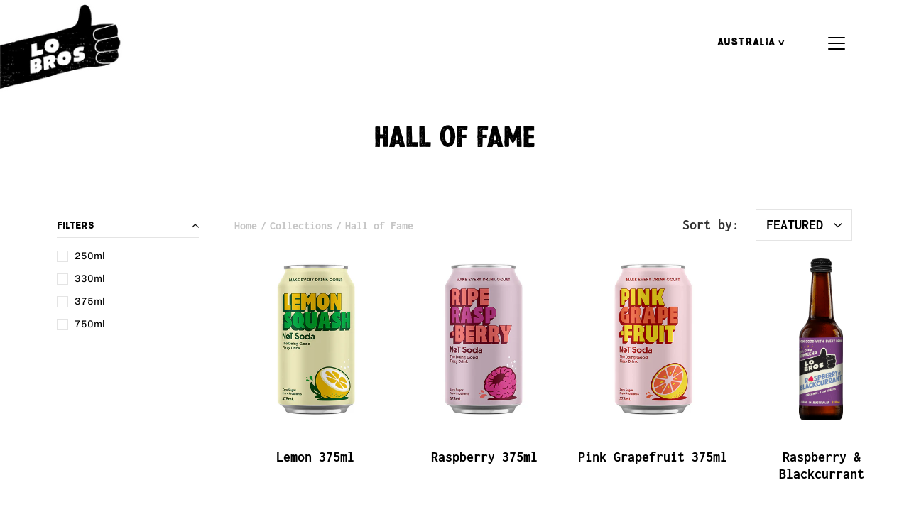

--- FILE ---
content_type: text/html; charset=utf-8
request_url: https://lobros.co/collections/hall-of-fame
body_size: 38372
content:
<!doctype html>
<html class="no-js no-touch" lang="en">
<head>
   <!-- Added by AVADA Cookies Bar -->
   <script>
   window.AVADA_COOKIES_BAR = window.AVADA_COOKIES_BAR || {};
   window.AVADA_COOKIES_BAR.shopId = 'ob0fZVCIWzWsDKt6ewsZ';
   window.AVADA_COOKIES_BAR.status = false;
   AVADA_COOKIES_BAR ={"theme":"light_theme","message":"This website uses cookies to make sure you get the best experience with us.","showPrivacyPolicy":true,"privacyLink":"custom","privacyLinkText":"Learn more","agreeButtonText":"Got it!","denyButtonText":"Decline","showOnCountry":"all","displayType":"float_card","desktopFloatCardPosition":"bottom_left","desktopPosition":"bottom","mobilePositions":"bottom","themeName":"Light theme","bgColor":"#FFFFFF","messageColor":"#2C332F","agreeBtnTextColor":"#F8F8F8","privacyLinkColor":"#000000","agreeBtnBgColor":"#000000","agreeBtnBorder":"#2C332F","iconColor":"#000000","textFont":"Noto+Sans","denyTextColor":"#000000","showIcon":false,"advancedSetting":false,"customCss":"","textColor":"#000000","textAvada":"rgba(0, 0, 0, 0.8)","removeBranding":false,"specificRegions":{"gdpr":false,"pipeda":false,"ccpa":false,"lgpd":false,"appi":false},"customPrivacyLink":"/policies/privacy-policy","float":"","boxShadow":"0px 3px 8px rgba(0, 0, 0, 0.2)","btnColor":"#F8F8F8","borderColor":"#F1D00A","display":"flex","height":"80px","borderRadius":"32px","fontStore":[{"label":"Chivo","value":"Chivo"},{"value":"sans-serif","label":"sans-serif"}],"id":"1UWipVBQ0yOH01qdM0FR","textBtnColor":"#000000","width":"563px","fontWeight":"500","textAvadaMobile":"rgba(0, 0, 0, 0.8)","shopId":"ob0fZVCIWzWsDKt6ewsZ"}
 </script>
   <!-- /Added by AVADA Cookies Bar -->
 
<!-- Google tag (gtag.js) -->
<script async src="https://www.googletagmanager.com/gtag/js?id=G-QBK48TSBDL"></script>
<script>
  window.dataLayer = window.dataLayer || [];
  function gtag(){dataLayer.push(arguments);}
  gtag('js', new Date());

  gtag('config', 'G-QBK48TSBDL');
</script>
    <meta charset="utf-8">
  <meta http-equiv='X-UA-Compatible' content='IE=edge'>
  <meta name="viewport" content="width=device-width, height=device-height, initial-scale=1.0, minimum-scale=1.0">
  <link rel="canonical" href="https://lobros.co/collections/hall-of-fame">
  
  <link rel="preload" as="style" href="//lobros.co/cdn/shop/t/8/assets/theme.dev.css?v=161826846826968962051762766351">
  
   <link href="//lobros.co/cdn/shop/t/8/assets/Custom.css?v=134092144982530265451764307394" rel="stylesheet" type="text/css" media="all" />
  
  <link rel="preload" as="script" href="//lobros.co/cdn/shop/t/8/assets/lazysizes.min.js?v=111431644619468174291649417879">
  <link rel="preload" as="script" href="//lobros.co/cdn/shop/t/8/assets/theme.js?v=36643166852314678511649417975">
  <link rel="preload" as="image" href="//lobros.co/cdn/shop/t/8/assets/loading.svg?v=25500050876666789991649417880">

  <link rel="preconnect" href="https://cdn.shopify.com" crossorigin>
  <link rel="preconnect" href="https://fonts.shopify.com" crossorigin>
  <link rel="preconnect" href="https://monorail-edge.shopifysvc.com" crossorigin>

  <title>Hall of Fame &ndash; lobros</title><link rel="shortcut icon" href="//lobros.co/cdn/shop/files/Lo_Bros_BM_32x32.png?v=1641598724" type="image/png"><meta name="description" content=""><link rel="preload" as="font" href="//lobros.co/cdn/fonts/chivo/chivo_n4.059fadbbf52d9f02350103459eb216e4b24c4661.woff2" type="font/woff2" crossorigin><link rel="preload" as="font" href="//lobros.co/cdn/fonts/proza_libre/prozalibre_n4.f0507b32b728d57643b7359f19cd41165a2ba3ad.woff2" type="font/woff2" crossorigin><!-- /snippets/social-meta-tags.liquid -->




<meta property="og:site_name" content="lobros">
<meta property="og:url" content="https://lobros.co/collections/hall-of-fame">
<meta property="og:title" content="Hall of Fame">
<meta property="og:type" content="product.group">
<meta property="og:description" content="lobros">





<meta name="twitter:card" content="summary_large_image">
<meta name="twitter:title" content="Hall of Fame">
<meta name="twitter:description" content="lobros">
<style data-shopify>@font-face {
  font-family: "Proza Libre";
  font-weight: 400;
  font-style: normal;
  font-display: swap;
  src: url("//lobros.co/cdn/fonts/proza_libre/prozalibre_n4.f0507b32b728d57643b7359f19cd41165a2ba3ad.woff2") format("woff2"),
       url("//lobros.co/cdn/fonts/proza_libre/prozalibre_n4.11ea93e06205ad0e376283cb5b58368f304c1fe5.woff") format("woff");
}

@font-face {
  font-family: Chivo;
  font-weight: 400;
  font-style: normal;
  font-display: swap;
  src: url("//lobros.co/cdn/fonts/chivo/chivo_n4.059fadbbf52d9f02350103459eb216e4b24c4661.woff2") format("woff2"),
       url("//lobros.co/cdn/fonts/chivo/chivo_n4.f2f8fca8b7ff9f510fa7f09ffe5448b3504bccf5.woff") format("woff");
}



  @font-face {
  font-family: "Proza Libre";
  font-weight: 500;
  font-style: normal;
  font-display: swap;
  src: url("//lobros.co/cdn/fonts/proza_libre/prozalibre_n5.769da275b5c2e5f28c2bf0b1166b9e95644c320c.woff2") format("woff2"),
       url("//lobros.co/cdn/fonts/proza_libre/prozalibre_n5.e541836a24e317d3c57a7720b00396b71e15f38a.woff") format("woff");
}




  @font-face {
  font-family: Chivo;
  font-weight: 500;
  font-style: normal;
  font-display: swap;
  src: url("//lobros.co/cdn/fonts/chivo/chivo_n5.c125a8c4bc0d09495fd5b46de945af4518af33bf.woff2") format("woff2"),
       url("//lobros.co/cdn/fonts/chivo/chivo_n5.267686de1c9b5937c512531b839eb191c57b8b51.woff") format("woff");
}



  @font-face {
  font-family: Chivo;
  font-weight: 400;
  font-style: italic;
  font-display: swap;
  src: url("//lobros.co/cdn/fonts/chivo/chivo_i4.95e9c0ba514943a715970b2897b31bdfdc9132b8.woff2") format("woff2"),
       url("//lobros.co/cdn/fonts/chivo/chivo_i4.31da6515f3970f86ac14321ace1609bd161f315f.woff") format("woff");
}




  @font-face {
  font-family: Chivo;
  font-weight: 500;
  font-style: italic;
  font-display: swap;
  src: url("//lobros.co/cdn/fonts/chivo/chivo_i5.aa98029827a7f1353cb599c04e6db4e9ab87e85a.woff2") format("woff2"),
       url("//lobros.co/cdn/fonts/chivo/chivo_i5.d4308c7132b18922bfa4f624264309af8e282bf3.woff") format("woff");
}



:root {
  ---color-background: #ffffff;
  ---color-background-alpha-25: rgba(255, 255, 255, 0.25);
  ---color-background-alpha-35: rgba(255, 255, 255, 0.35);
  ---color-background-alpha-60: rgba(255, 255, 255, 0.6);
  ---color-background-overlay: rgba(255, 255, 255, 0.9);
  ---color-background-table-header: #808080;
  ---color-heading: #000000;
  ---color-text: #000000;
  ---color-text-alpha-5: rgba(0, 0, 0, 0.05);
  ---color-text-alpha-8: rgba(0, 0, 0, 0.08);
  ---color-text-alpha-10: rgba(0, 0, 0, 0.1);
  ---color-text-alpha-25: rgba(0, 0, 0, 0.25);
  ---color-text-alpha-30: rgba(0, 0, 0, 0.3);
  ---color-text-alpha-55: rgba(0, 0, 0, 0.55);
  ---color-text-alpha-60: rgba(0, 0, 0, 0.6);
  ---color-label: rgba(0, 0, 0, 0.8);
  ---color-input-placeholder: rgba(0, 0, 0, 0.5);
  ---color-cart-text: rgba(0, 0, 0, 0.6);
  ---color-border: #e4e4e4;
  ---color-border-alpha-8: rgba(228, 228, 228, 0.08);
  ---color-border-dark: #8b8b8b;
  ---color-error-text: #d02e2e;
  ---color-error-bg: rgba(208, 46, 46, 0.05);
  ---color-error-border: rgba(208, 46, 46, 0.25);
  ---color-badge-text: #fff;
  ---color-badge-bg: #2e3234;
  ---color-button-primary-bg: #000000;
  ---color-button-primary-text: #fff;
  ---color-button-primary-border: #000000;
  ---color-button-secondary-bg: #ffffff;
  ---color-button-secondary-text: #000;
  ---color-button-secondary-border: #000;
  ---color-button-alt-bg: transparent;
  ---color-button-alt-text: #000000;
  ---color-button-alt-border: #000000;
  ---color-search-overlay: rgba(51, 51, 51, 0.5);

  ---body-letter-spacing: 0px;
  ---heading-letter-spacing: 0px;

  ---body-font-family: Chivo, sans-serif;
  ---heading-font-family: "Proza Libre", sans-serif;

  ---body-font-weight: 400;
  ---heading-font-weight: 400;

  ---body-font-style: normal;
  ---heading-font-style: normal;

  ---body-font-weight-medium: 400;
  ---body-font-weight-bold: 500;

  ---heading-font-weight-bold: 500;

  ---font-adjust-body: 1.0;
  ---font-adjust-heading: 1.0;--rating-font-size: calc(var(---font-adjust-body) * 1.1);
  --rating-letter-spacing: 0.15;

  ---image-size: cover;
  ---image-aspect-ratio: 1;
  ---image-aspect-ratio-padding: 100%;

  --icon-loading: url( "//lobros.co/cdn/shop/t/8/assets/loading.svg?v=25500050876666789991649417880" );
  --icon-zoom-in: url( "//lobros.co/cdn/shop/t/8/assets/icon-zoom-in.svg?v=66463440030260818311649417874" );
  --icon-zoom-out: url( "//lobros.co/cdn/shop/t/8/assets/icon-zoom-out.svg?v=19447117299412374421649417875" );

  --header-height: 120px;
  --header-initial-height: 120px;
  --scrollbar-width: 0px;
  --collection-featured-block-height: none;

  
  --color-placeholder-bg: #ABA9A9;
  --color-placeholder-fill: rgba(246, 247, 255, 0.3);

  --swatch-size: 22px;

  
  --overlay-color: #000;
  --overlay-opacity: 0;

  
  --gutter: 10px;
}</style><link href="//lobros.co/cdn/shop/t/8/assets/theme.dev.css?v=161826846826968962051762766351" rel="stylesheet" type="text/css" media="all" /><script type="text/javascript">
    if (window.MSInputMethodContext && document.documentMode) {
      var scripts = document.getElementsByTagName('script')[0];
      var polyfill = document.createElement("script");
      polyfill.defer = true;
      polyfill.src = "//lobros.co/cdn/shop/t/8/assets/ie11.js?v=144489047535103983231649417876";

      scripts.parentNode.insertBefore(polyfill, scripts);
    } else {
      document.documentElement.className = document.documentElement.className.replace('no-js', 'js');
    }

    
    

    let root = '/';
    if (root[root.length - 1] !== '/') {
      root = `${root}/`;
    }

    window.theme = {
      info: {
        name: 'Modular'
      },
      version: '3.1.0',
      routes: {
        root_url: root,
        search_url: "\/search",
        cart_url: "\/cart",
        product_recommendations_url: "\/recommendations\/products"
      },
      assets: {
        photoswipe: '//lobros.co/cdn/shop/t/8/assets/photoswipe.js?v=130085143056322247361649417886',
        smoothscroll: '//lobros.co/cdn/shop/t/8/assets/smoothscroll.js?v=37906625415260927261649417887',
        no_image: "//lobros.co/cdn/shopifycloud/storefront/assets/no-image-2048-a2addb12_1024x.gif",
        blank: "\/\/lobros.co\/cdn\/shop\/t\/8\/assets\/blank_1x1.gif?v=50849316544257392421649417869",
        swatches: '//lobros.co/cdn/shop/t/8/assets/swatches.json?v=153762849283573572451649417887',
        base: "//lobros.co/cdn/shop/t/8/assets/",
        image: '//lobros.co/cdn/shop/t/8/assets/image.png?v=3467',
      },
      translations: {
        add_to_cart: "Add to Cart",
        form_submit: "Add to Cart",
        form_submit_error: "Woops!",
        on_sale: "Sale",
        pre_order: "Pre-order",
        sold_out: "Sold out",
        unavailable: "Unavailable",
        from: "From",
        no_results: "No results found",
        color: ["Color"," Colour"],
      },
      icons: {
        arrow: '<svg aria-hidden="true" focusable="false" role="presentation" class="icon icon-arrow" viewBox="0 0 1024 1024"><path d="M926.553 256.428c25.96-23.409 62.316-19.611 83.605 7.033 20.439 25.582 18.251 61.132-6.623 83.562l-467.01 421.128c-22.547 20.331-56.39 19.789-78.311-1.237L19.143 345.786c-24.181-23.193-25.331-58.79-4.144-83.721 22.077-25.978 58.543-28.612 83.785-4.402l400.458 384.094 427.311-385.33z"/></svg> ',
        arrowSlider: '<svg aria-hidden="true" focusable="false" role="presentation" class="icon icon-submit" viewBox="0 0 1024 1024"><path d="M1023.998 511.724v-6.44a4.818 4.818 0 00-1.605-3.215l-.005-.005c0-1.61-1.61-1.61-1.61-3.22s-1.61-1.61-1.61-3.22c-.89 0-1.61-.72-1.61-1.61L652.074 115.649c-6.058-5.789-14.286-9.354-23.346-9.354s-17.288 3.564-23.358 9.366l.013-.013c-6.101 5.61-9.909 13.631-9.909 22.541s3.81 16.931 9.888 22.52l.022.02 307.522 318.793H32.201C14.416 479.522 0 493.939 0 511.723s14.417 32.201 32.201 32.201h887.145L605.384 862.717a32.062 32.062 0 00-8.429 21.72c0 9.19 3.851 17.481 10.025 23.347l.014.013c5.61 6.101 13.631 9.909 22.541 9.909s16.931-3.81 22.52-9.888l.02-.022 363.874-370.315c0-1.61 0-1.61 1.61-3.22.89 0 1.61-.72 1.61-1.61 0-1.61 1.61-1.61 1.61-3.22h1.61v-3.22a4.81 4.81 0 001.608-3.203l.002-.017v-11.27z"/></svg>',
        arrowNavSlider: 'M0.0776563715,49.6974826 L0.0776563715,50.3266624 C0.0882978908,50.4524827 0.146435015,50.5626537 0.234305795,50.6407437 C0.234697028,50.7982538 0.39181593,50.7982538 0.39181593,50.9556075 C0.39181593,51.1129611 0.548934833,51.1127264 0.548934833,51.27008 C0.636101395,51.27008 0.706053735,51.3405018 0.706053735,51.4271989 L36.3981789,88.377449 C36.9898787,88.9427015 37.7935482,89.2908983 38.6778897,89.2908983 C39.5622313,89.2908983 40.3661354,88.9429363 40.9590089,88.3761189 C41.5534473,87.8297238 41.9253528,87.0464767 41.9253528,86.1759065 C41.9253528,85.3053363 41.5534473,84.5227934 40.9597131,83.9766331 L10.297036,52.0652206 L96.9330092,52.8421298 C98.6696895,52.8421298 100.077578,51.4342411 100.077578,49.6975608 C100.077578,47.9608805 98.6696895,46.5529919 96.9330092,46.5529919 L10.297036,46.5529919 L40.9578352,15.4206794 C41.4680804,14.8636428 41.7811445,14.1180323 41.7811445,13.299496 C41.7811445,12.4018526 41.4053267,11.5926276 40.8022812,11.0197852 C40.2533823,10.422843 39.4701352,10.0509375 38.599565,10.0509375 C37.7289948,10.0509375 36.9464519,10.422843 36.4002916,11.0165771 L36.3981007,11.018768 L0.863172638,47.1829542 C0.863172638,47.3400731 0.863172638,47.3400731 0.706053735,47.4974267 C0.618887173,47.4974267 0.548934833,47.5678485 0.548934833,47.6545456 C0.548934833,47.8116645 0.39181593,47.8116645 0.39181593,47.9690181 L0.234697028,47.9690181 L0.234697028,48.2834907 C0.146356768,48.3619719 0.0882196443,48.4723777 0.077578125,48.5964766 L0.077578125,49.6984215 L0.0776563715,49.6974826 Z',
        arrowLong: '<svg aria-hidden="true" focusable="false" role="presentation" class="icon icon-arrow-long" viewBox="0 0 1024 1024"><path d="M525.379 1020.065l114.69-110.279c7.645-7.353 7.645-18.379 0-25.732s-19.113-7.353-26.762 0l-82.194 77.195V18.379C531.113 7.35 523.468 0 512 0s-19.113 7.353-19.113 18.379v942.87l-82.194-79.033c-7.645-7.353-19.113-7.353-26.762 0-3.823 3.676-5.734 9.191-5.734 12.868s1.911 9.191 5.734 12.868l114.69 110.279c7.645 7.353 19.113 7.353 26.762 1.838z"/></svg>',
        check: '<svg aria-hidden="true" focusable="false" role="presentation" class="icon icon-check" viewBox="0 0 1317 1024"><path d="M1277.067 47.359c-42.785-42.731-112.096-42.731-154.88 0L424.495 745.781l-232.32-233.782c-43.178-40.234-110.463-39.047-152.195 2.685s-42.919 109.017-2.685 152.195L347.056 976.64c42.785 42.731 112.096 42.731 154.88 0l775.132-774.401c42.731-42.785 42.731-112.096 0-154.88z"/></svg>',
        close: '<svg aria-hidden="true" focusable="false" role="presentation" class="icon icon-close" viewBox="0 0 1024 1024"><path d="M446.174 512L13.632 79.458c-18.177-18.177-18.177-47.649 0-65.826s47.649-18.177 65.826 0L512 446.174 944.542 13.632c18.177-18.177 47.649-18.177 65.826 0s18.177 47.649 0 65.826L577.826 512l432.542 432.542c18.177 18.177 18.177 47.649 0 65.826s-47.649 18.177-65.826 0L512 577.826 79.458 1010.368c-18.177 18.177-47.649 18.177-65.826 0s-18.177-47.649 0-65.826L446.174 512z"/></svg>',
        plus: '<svg aria-hidden="true" focusable="false" role="presentation" class="icon icon-plus" viewBox="0 0 1024 1024"><path d="M465.066 465.067l.001-411.166c-.005-.407-.005-.407-.006-.805 0-29.324 23.796-53.095 53.149-53.095s53.149 23.771 53.149 53.095c-.001.365-.001.365-.004.524l-.009 411.446 398.754.001c.407-.005.407-.005.805-.006 29.324 0 53.095 23.796 53.095 53.149s-23.771 53.149-53.095 53.149c-.365-.001-.365-.001-.524-.004l-399.037-.009-.009 396.75a53.99 53.99 0 01.071 2.762c0 29.35-23.817 53.142-53.197 53.142-28.299 0-51.612-22.132-53.124-50.361l-.044-.832.583-.382-.586.017c-.02-.795-.02-.795-.024-1.59.011-1.42.011-1.42.05-1.933l.001-397.576-409.162-.009c-1.378.059-1.378.059-2.762.071-29.35 0-53.142-23.817-53.142-53.197 0-28.299 22.132-51.612 50.361-53.124l.832-.044.382.583-.017-.586c.795-.02.795-.02 1.59-.024 1.42.011 1.42.011 1.933.05l409.986.001z"/></svg>',
        minus: '<svg aria-hidden="true" focusable="false" role="presentation" class="icon icon-minus" viewBox="0 0 1024 1024"><path d="M51.573 459.468l-.017-.585c.795-.02.795-.02 1.59-.024 1.42.011 1.42.011 1.933.05l915.021.002c.407-.005.407-.005.805-.006 29.324 0 53.095 23.771 53.095 53.095s-23.771 53.095-53.095 53.095c-.365-.001-.365-.001-.524-.004l-914.477-.021c-1.378.059-1.378.059-2.762.071C23.792 565.141 0 541.348 0 511.999c0-28.271 22.132-51.558 50.361-53.069l.832-.044.382.582z"/></svg>',
      },
      settings: {
        enableAcceptTerms: true,
        enableAjaxCart: false,
        enablePaymentButton: true,
        enableVideoLooping: false,
        showQuickView: false,
        showQuantity: true,
        imageBackgroundSize: "cover",
        productBadgeStyle: "circle",
        searchType: "product",
        hoverImage: false,
      }
    };
    window.moneyFormat = "${{amount}}";
    window.slate = window.slate || {};
    window.lazySizesConfig = window.lazySizesConfig || {};
    window.lazySizesConfig.preloadAfterLoad = true;
  </script>

  <!-- Theme Javascript ============================================================== -->
  <script src="//lobros.co/cdn/shop/t/8/assets/lazysizes.min.js?v=111431644619468174291649417879" async></script>
  <script src="//lobros.co/cdn/shop/t/8/assets/vendor.js?v=176007356624558716481649417891" defer></script>
  <script src="//lobros.co/cdn/shop/t/8/assets/theme.js?v=36643166852314678511649417975" defer></script><!-- Shopify app scripts =========================================================== -->
  <script>window.performance && window.performance.mark && window.performance.mark('shopify.content_for_header.start');</script><meta id="shopify-digital-wallet" name="shopify-digital-wallet" content="/55487594539/digital_wallets/dialog">
<meta name="shopify-checkout-api-token" content="39e29e554aa73b087d95fe8f902383f1">
<meta id="in-context-paypal-metadata" data-shop-id="55487594539" data-venmo-supported="false" data-environment="production" data-locale="en_US" data-paypal-v4="true" data-currency="NZD">
<link rel="alternate" type="application/atom+xml" title="Feed" href="/collections/hall-of-fame.atom" />
<link rel="next" href="/collections/hall-of-fame?page=2">
<link rel="alternate" type="application/json+oembed" href="https://lobros.co/collections/hall-of-fame.oembed">
<script async="async" src="/checkouts/internal/preloads.js?locale=en-NZ"></script>
<script id="shopify-features" type="application/json">{"accessToken":"39e29e554aa73b087d95fe8f902383f1","betas":["rich-media-storefront-analytics"],"domain":"lobros.co","predictiveSearch":true,"shopId":55487594539,"locale":"en"}</script>
<script>var Shopify = Shopify || {};
Shopify.shop = "lobros.myshopify.com";
Shopify.locale = "en";
Shopify.currency = {"active":"NZD","rate":"1.0"};
Shopify.country = "NZ";
Shopify.theme = {"name":"Modular - PC","id":122847363115,"schema_name":"Modular","schema_version":"3.1.0","theme_store_id":849,"role":"main"};
Shopify.theme.handle = "null";
Shopify.theme.style = {"id":null,"handle":null};
Shopify.cdnHost = "lobros.co/cdn";
Shopify.routes = Shopify.routes || {};
Shopify.routes.root = "/";</script>
<script type="module">!function(o){(o.Shopify=o.Shopify||{}).modules=!0}(window);</script>
<script>!function(o){function n(){var o=[];function n(){o.push(Array.prototype.slice.apply(arguments))}return n.q=o,n}var t=o.Shopify=o.Shopify||{};t.loadFeatures=n(),t.autoloadFeatures=n()}(window);</script>
<script id="shop-js-analytics" type="application/json">{"pageType":"collection"}</script>
<script defer="defer" async type="module" src="//lobros.co/cdn/shopifycloud/shop-js/modules/v2/client.init-shop-cart-sync_BdyHc3Nr.en.esm.js"></script>
<script defer="defer" async type="module" src="//lobros.co/cdn/shopifycloud/shop-js/modules/v2/chunk.common_Daul8nwZ.esm.js"></script>
<script type="module">
  await import("//lobros.co/cdn/shopifycloud/shop-js/modules/v2/client.init-shop-cart-sync_BdyHc3Nr.en.esm.js");
await import("//lobros.co/cdn/shopifycloud/shop-js/modules/v2/chunk.common_Daul8nwZ.esm.js");

  window.Shopify.SignInWithShop?.initShopCartSync?.({"fedCMEnabled":true,"windoidEnabled":true});

</script>
<script>(function() {
  var isLoaded = false;
  function asyncLoad() {
    if (isLoaded) return;
    isLoaded = true;
    var urls = ["https:\/\/instafeed.nfcube.com\/cdn\/24e199764a9d796ca0c75952b910bee7.js?shop=lobros.myshopify.com","https:\/\/gdprcdn.b-cdn.net\/js\/gdpr_cookie_consent.min.js?shop=lobros.myshopify.com","https:\/\/cdn.hextom.com\/js\/quickannouncementbar.js?shop=lobros.myshopify.com"];
    for (var i = 0; i < urls.length; i++) {
      var s = document.createElement('script');
      s.type = 'text/javascript';
      s.async = true;
      s.src = urls[i];
      var x = document.getElementsByTagName('script')[0];
      x.parentNode.insertBefore(s, x);
    }
  };
  if(window.attachEvent) {
    window.attachEvent('onload', asyncLoad);
  } else {
    window.addEventListener('load', asyncLoad, false);
  }
})();</script>
<script id="__st">var __st={"a":55487594539,"offset":46800,"reqid":"49b3f03d-9674-43c5-a60b-48264bce3c7d-1769006235","pageurl":"lobros.co\/collections\/hall-of-fame","u":"baac2d30d088","p":"collection","rtyp":"collection","rid":273412292651};</script>
<script>window.ShopifyPaypalV4VisibilityTracking = true;</script>
<script id="captcha-bootstrap">!function(){'use strict';const t='contact',e='account',n='new_comment',o=[[t,t],['blogs',n],['comments',n],[t,'customer']],c=[[e,'customer_login'],[e,'guest_login'],[e,'recover_customer_password'],[e,'create_customer']],r=t=>t.map((([t,e])=>`form[action*='/${t}']:not([data-nocaptcha='true']) input[name='form_type'][value='${e}']`)).join(','),a=t=>()=>t?[...document.querySelectorAll(t)].map((t=>t.form)):[];function s(){const t=[...o],e=r(t);return a(e)}const i='password',u='form_key',d=['recaptcha-v3-token','g-recaptcha-response','h-captcha-response',i],f=()=>{try{return window.sessionStorage}catch{return}},m='__shopify_v',_=t=>t.elements[u];function p(t,e,n=!1){try{const o=window.sessionStorage,c=JSON.parse(o.getItem(e)),{data:r}=function(t){const{data:e,action:n}=t;return t[m]||n?{data:e,action:n}:{data:t,action:n}}(c);for(const[e,n]of Object.entries(r))t.elements[e]&&(t.elements[e].value=n);n&&o.removeItem(e)}catch(o){console.error('form repopulation failed',{error:o})}}const l='form_type',E='cptcha';function T(t){t.dataset[E]=!0}const w=window,h=w.document,L='Shopify',v='ce_forms',y='captcha';let A=!1;((t,e)=>{const n=(g='f06e6c50-85a8-45c8-87d0-21a2b65856fe',I='https://cdn.shopify.com/shopifycloud/storefront-forms-hcaptcha/ce_storefront_forms_captcha_hcaptcha.v1.5.2.iife.js',D={infoText:'Protected by hCaptcha',privacyText:'Privacy',termsText:'Terms'},(t,e,n)=>{const o=w[L][v],c=o.bindForm;if(c)return c(t,g,e,D).then(n);var r;o.q.push([[t,g,e,D],n]),r=I,A||(h.body.append(Object.assign(h.createElement('script'),{id:'captcha-provider',async:!0,src:r})),A=!0)});var g,I,D;w[L]=w[L]||{},w[L][v]=w[L][v]||{},w[L][v].q=[],w[L][y]=w[L][y]||{},w[L][y].protect=function(t,e){n(t,void 0,e),T(t)},Object.freeze(w[L][y]),function(t,e,n,w,h,L){const[v,y,A,g]=function(t,e,n){const i=e?o:[],u=t?c:[],d=[...i,...u],f=r(d),m=r(i),_=r(d.filter((([t,e])=>n.includes(e))));return[a(f),a(m),a(_),s()]}(w,h,L),I=t=>{const e=t.target;return e instanceof HTMLFormElement?e:e&&e.form},D=t=>v().includes(t);t.addEventListener('submit',(t=>{const e=I(t);if(!e)return;const n=D(e)&&!e.dataset.hcaptchaBound&&!e.dataset.recaptchaBound,o=_(e),c=g().includes(e)&&(!o||!o.value);(n||c)&&t.preventDefault(),c&&!n&&(function(t){try{if(!f())return;!function(t){const e=f();if(!e)return;const n=_(t);if(!n)return;const o=n.value;o&&e.removeItem(o)}(t);const e=Array.from(Array(32),(()=>Math.random().toString(36)[2])).join('');!function(t,e){_(t)||t.append(Object.assign(document.createElement('input'),{type:'hidden',name:u})),t.elements[u].value=e}(t,e),function(t,e){const n=f();if(!n)return;const o=[...t.querySelectorAll(`input[type='${i}']`)].map((({name:t})=>t)),c=[...d,...o],r={};for(const[a,s]of new FormData(t).entries())c.includes(a)||(r[a]=s);n.setItem(e,JSON.stringify({[m]:1,action:t.action,data:r}))}(t,e)}catch(e){console.error('failed to persist form',e)}}(e),e.submit())}));const S=(t,e)=>{t&&!t.dataset[E]&&(n(t,e.some((e=>e===t))),T(t))};for(const o of['focusin','change'])t.addEventListener(o,(t=>{const e=I(t);D(e)&&S(e,y())}));const B=e.get('form_key'),M=e.get(l),P=B&&M;t.addEventListener('DOMContentLoaded',(()=>{const t=y();if(P)for(const e of t)e.elements[l].value===M&&p(e,B);[...new Set([...A(),...v().filter((t=>'true'===t.dataset.shopifyCaptcha))])].forEach((e=>S(e,t)))}))}(h,new URLSearchParams(w.location.search),n,t,e,['guest_login'])})(!0,!0)}();</script>
<script integrity="sha256-4kQ18oKyAcykRKYeNunJcIwy7WH5gtpwJnB7kiuLZ1E=" data-source-attribution="shopify.loadfeatures" defer="defer" src="//lobros.co/cdn/shopifycloud/storefront/assets/storefront/load_feature-a0a9edcb.js" crossorigin="anonymous"></script>
<script data-source-attribution="shopify.dynamic_checkout.dynamic.init">var Shopify=Shopify||{};Shopify.PaymentButton=Shopify.PaymentButton||{isStorefrontPortableWallets:!0,init:function(){window.Shopify.PaymentButton.init=function(){};var t=document.createElement("script");t.src="https://lobros.co/cdn/shopifycloud/portable-wallets/latest/portable-wallets.en.js",t.type="module",document.head.appendChild(t)}};
</script>
<script data-source-attribution="shopify.dynamic_checkout.buyer_consent">
  function portableWalletsHideBuyerConsent(e){var t=document.getElementById("shopify-buyer-consent"),n=document.getElementById("shopify-subscription-policy-button");t&&n&&(t.classList.add("hidden"),t.setAttribute("aria-hidden","true"),n.removeEventListener("click",e))}function portableWalletsShowBuyerConsent(e){var t=document.getElementById("shopify-buyer-consent"),n=document.getElementById("shopify-subscription-policy-button");t&&n&&(t.classList.remove("hidden"),t.removeAttribute("aria-hidden"),n.addEventListener("click",e))}window.Shopify?.PaymentButton&&(window.Shopify.PaymentButton.hideBuyerConsent=portableWalletsHideBuyerConsent,window.Shopify.PaymentButton.showBuyerConsent=portableWalletsShowBuyerConsent);
</script>
<script data-source-attribution="shopify.dynamic_checkout.cart.bootstrap">document.addEventListener("DOMContentLoaded",(function(){function t(){return document.querySelector("shopify-accelerated-checkout-cart, shopify-accelerated-checkout")}if(t())Shopify.PaymentButton.init();else{new MutationObserver((function(e,n){t()&&(Shopify.PaymentButton.init(),n.disconnect())})).observe(document.body,{childList:!0,subtree:!0})}}));
</script>
<link id="shopify-accelerated-checkout-styles" rel="stylesheet" media="screen" href="https://lobros.co/cdn/shopifycloud/portable-wallets/latest/accelerated-checkout-backwards-compat.css" crossorigin="anonymous">
<style id="shopify-accelerated-checkout-cart">
        #shopify-buyer-consent {
  margin-top: 1em;
  display: inline-block;
  width: 100%;
}

#shopify-buyer-consent.hidden {
  display: none;
}

#shopify-subscription-policy-button {
  background: none;
  border: none;
  padding: 0;
  text-decoration: underline;
  font-size: inherit;
  cursor: pointer;
}

#shopify-subscription-policy-button::before {
  box-shadow: none;
}

      </style>

<script>window.performance && window.performance.mark && window.performance.mark('shopify.content_for_header.end');</script>
    <meta class='geo-ip' content='eyJwYXJhbWV0ZXJzIjp7InJlZGlyZWN0X3RleHQiOiJXZSBjYW4gc2VlIHlvdVx1MjAxOXJlIGluIHRoZSAlQ09VTlRSWSUuPGJyPlxuVmlzaXQgTG8gQnJvcyAlQ09VTlRSWSU/[base64]'><script async src='//lobros.co/apps/easylocation/easylocation-1.0.2.min.js'></script>      <!-- CODE -->
<meta name="google-site-verification" content="14Pld40lH48K9S5ByJKrSd8hHIcoEOpRAHVfXwtdmZQ" />

  <!-- Meta Pixel Code -->
<script>
!function(f,b,e,v,n,t,s)
{if(f.fbq)return;n=f.fbq=function(){n.callMethod?
n.callMethod.apply(n,arguments):n.queue.push(arguments)};
if(!f._fbq)f._fbq=n;n.push=n;n.loaded=!0;n.version='2.0';
n.queue=[];t=b.createElement(e);t.async=!0;
t.src=v;s=b.getElementsByTagName(e)[0];
s.parentNode.insertBefore(t,s)}(window, document,'script',
'https://connect.facebook.net/en_US/fbevents.js');
fbq('init', '1080035419510606');
fbq('track', 'PageView');
</script>
<noscript><img height="1" width="1" style="display:none"
src="https://www.facebook.com/tr?id=1080035419510606&ev=PageView&noscript=1"
/></noscript>
<!-- End Meta Pixel Code -->

<!-- BEGIN app block: shopify://apps/consentmo-gdpr/blocks/gdpr_cookie_consent/4fbe573f-a377-4fea-9801-3ee0858cae41 -->


<!-- END app block --><!-- BEGIN app block: shopify://apps/hulk-form-builder/blocks/app-embed/b6b8dd14-356b-4725-a4ed-77232212b3c3 --><!-- BEGIN app snippet: hulkapps-formbuilder-theme-ext --><script type="text/javascript">
  
  if (typeof window.formbuilder_customer != "object") {
        window.formbuilder_customer = {}
  }

  window.hulkFormBuilder = {
    form_data: {"form_pqOzYkHUkOZZ9hX0bdOgKQ":{"uuid":"pqOzYkHUkOZZ9hX0bdOgKQ","form_name":"My Form","form_data":{"div_back_gradient_1":"#fff","div_back_gradient_2":"#fff","back_color":"#fff","form_title":"","form_submit":"Submit","after_submit":"hideAndmessage","after_submit_msg":"\u003cdiv class=\"thank-msg-completion\"\u003e\n\u003ch2 style=\"text-align: center;\"\u003eYou\u0026#39;re in!\u003c\/h2\u003e\n\n\u003ch4 style=\"text-align: center;\"\u003eThanks for showing interest\u003c\/h4\u003e\n\n\u003cdiv\u003e\n\u003cdiv class=\"footer-follow\"\u003e\n\u003ch3 style=\"text-align: center;\"\u003eWant to boost your chances?\u003c\/h3\u003e\n\n\u003cdiv class=\"follow-buttons\" style=\"display:flex; justify-content:center; gap:1rem;\"\u003e\u003ca class=\"follow-btn\" href=\"https:\/\/instagram.com\/lobroslivingdrinks\/\" style=\"padding:1rem 1.5rem; border:1px solid #000; color:#000;\" target=\"_blank\"\u003eFollow us on Instagram \u003c\/a\u003e \u003ca class=\"follow-btn\" href=\"https:\/\/www.tiktok.com\/@lobrosdrinks\" style=\"padding:1rem 1.5rem; border:1px solid #000; color:#000;\" target=\"_blank\"\u003eFollow us on TikTok\u003c\/a\u003e\u003c\/div\u003e\n\u003c\/div\u003e\n\u003c\/div\u003e\n\u003c\/div\u003e\n","captcha_enable":"no","label_style":"blockLabels","input_border_radius":"2","back_type":"transparent","input_back_color":"#fff","input_back_color_hover":"#fff","back_shadow":"none","label_font_clr":"#333333","input_font_clr":"#333333","button_align":"fullBtn","button_clr":"#fff","button_back_clr":"#333333","button_border_radius":"2","form_width":"600px","form_border_size":"2","form_border_clr":"#c7c7c7","form_border_radius":"1","label_font_size":"14","input_font_size":"12","button_font_size":"16","form_padding":"35","input_border_color":"#ccc","input_border_color_hover":"#ccc","btn_border_clr":"#333333","btn_border_size":"1","form_name":"My Form","":"test@creativeq.co.nz","form_access_message":"\u003cp\u003ePlease login to access the form\u003cbr\u003eDo not have an account? Create account\u003c\/p\u003e","formElements":[{"type":"text","position":0,"label":"First Name","customClass":"","halfwidth":"yes","Conditions":{},"page_number":1},{"type":"text","position":1,"label":"Last Name","halfwidth":"yes","Conditions":{},"page_number":1},{"type":"email","position":2,"label":"Email","required":"yes","email_confirm":"yes","Conditions":{},"page_number":1},{"Conditions":{},"type":"text","position":3,"label":"Postcode","page_number":1},{"Conditions":{},"type":"select","position":4,"label":"State (open to AU entries only)","values":"VIC\nNSW\nSA\nTAS\nQLD\nWA\nNT","elementCost":{},"page_number":1},{"Conditions":{},"type":"image","position":5,"label":"Upload a pic of your Not Soda to enter","page_number":1},{"Conditions":{},"type":"checkbox","position":6,"label":"I agree to the \u003ca href=https:\/\/lobros.co\/pages\/terms-and-conditions target=_blank\u003eTerms \u0026 Conditions\u003c\/a\u003e","page_number":1},{"Conditions":{},"type":"checkbox","position":7,"label":"Yes, keep me updated with tasty news + offers","page_number":1}]},"is_spam_form":false,"shop_uuid":"Jeh8En3VuhkmsV5T3zt6Pw","shop_timezone":"Pacific\/Auckland","shop_id":152624,"shop_is_after_submit_enabled":false,"shop_shopify_plan":"basic","shop_shopify_domain":"lobros.myshopify.com"}},
    shop_data: {"shop_Jeh8En3VuhkmsV5T3zt6Pw":{"shop_uuid":"Jeh8En3VuhkmsV5T3zt6Pw","shop_timezone":"Pacific\/Auckland","shop_id":152624,"shop_is_after_submit_enabled":false,"shop_shopify_plan":"Basic","shop_shopify_domain":"lobros.myshopify.com","shop_created_at":"2025-10-20T06:49:28.653Z","is_skip_metafield":false,"shop_deleted":false,"shop_disabled":false}},
    settings_data: {"shop_settings":{"shop_customise_msgs":[],"default_customise_msgs":{"is_required":"is required","thank_you":"Thank you! The form was submitted successfully.","processing":"Processing...","valid_data":"Please provide valid data","valid_email":"Provide valid email format","valid_tags":"HTML Tags are not allowed","valid_phone":"Provide valid phone number","valid_captcha":"Please provide valid captcha response","valid_url":"Provide valid URL","only_number_alloud":"Provide valid number in","number_less":"must be less than","number_more":"must be more than","image_must_less":"Image must be less than 20MB","image_number":"Images allowed","image_extension":"Invalid extension! Please provide image file","error_image_upload":"Error in image upload. Please try again.","error_file_upload":"Error in file upload. Please try again.","your_response":"Your response","error_form_submit":"Error occur.Please try again after sometime.","email_submitted":"Form with this email is already submitted","invalid_email_by_zerobounce":"The email address you entered appears to be invalid. Please check it and try again.","download_file":"Download file","card_details_invalid":"Your card details are invalid","card_details":"Card details","please_enter_card_details":"Please enter card details","card_number":"Card number","exp_mm":"Exp MM","exp_yy":"Exp YY","crd_cvc":"CVV","payment_value":"Payment amount","please_enter_payment_amount":"Please enter payment amount","address1":"Address line 1","address2":"Address line 2","city":"City","province":"Province","zipcode":"Zip code","country":"Country","blocked_domain":"This form does not accept addresses from","file_must_less":"File must be less than 20MB","file_extension":"Invalid extension! Please provide file","only_file_number_alloud":"files allowed","previous":"Previous","next":"Next","must_have_a_input":"Please enter at least one field.","please_enter_required_data":"Please enter required data","atleast_one_special_char":"Include at least one special character","atleast_one_lowercase_char":"Include at least one lowercase character","atleast_one_uppercase_char":"Include at least one uppercase character","atleast_one_number":"Include at least one number","must_have_8_chars":"Must have 8 characters long","be_between_8_and_12_chars":"Be between 8 and 12 characters long","please_select":"Please Select","phone_submitted":"Form with this phone number is already submitted","user_res_parse_error":"Error while submitting the form","valid_same_values":"values must be same","product_choice_clear_selection":"Clear Selection","picture_choice_clear_selection":"Clear Selection","remove_all_for_file_image_upload":"Remove All","invalid_file_type_for_image_upload":"You can't upload files of this type.","invalid_file_type_for_signature_upload":"You can't upload files of this type.","max_files_exceeded_for_file_upload":"You can not upload any more files.","max_files_exceeded_for_image_upload":"You can not upload any more files.","file_already_exist":"File already uploaded","max_limit_exceed":"You have added the maximum number of text fields.","cancel_upload_for_file_upload":"Cancel upload","cancel_upload_for_image_upload":"Cancel upload","cancel_upload_for_signature_upload":"Cancel upload"},"shop_blocked_domains":[]}},
    features_data: {"shop_plan_features":{"shop_plan_features":["unlimited-forms","full-design-customization","export-form-submissions","multiple-recipients-for-form-submissions","multiple-admin-notifications","enable-captcha","unlimited-file-uploads","save-submitted-form-data","set-auto-response-message","conditional-logic","form-banner","save-as-draft-facility","include-user-response-in-admin-email","disable-form-submission","file-upload"]}},
    shop: null,
    shop_id: null,
    plan_features: null,
    validateDoubleQuotes: false,
    assets: {
      extraFunctions: "https://cdn.shopify.com/extensions/019bb5ee-ec40-7527-955d-c1b8751eb060/form-builder-by-hulkapps-50/assets/extra-functions.js",
      extraStyles: "https://cdn.shopify.com/extensions/019bb5ee-ec40-7527-955d-c1b8751eb060/form-builder-by-hulkapps-50/assets/extra-styles.css",
      bootstrapStyles: "https://cdn.shopify.com/extensions/019bb5ee-ec40-7527-955d-c1b8751eb060/form-builder-by-hulkapps-50/assets/theme-app-extension-bootstrap.css"
    },
    translations: {
      htmlTagNotAllowed: "HTML Tags are not allowed",
      sqlQueryNotAllowed: "SQL Queries are not allowed",
      doubleQuoteNotAllowed: "Double quotes are not allowed",
      vorwerkHttpWwwNotAllowed: "The words \u0026#39;http\u0026#39; and \u0026#39;www\u0026#39; are not allowed. Please remove them and try again.",
      maxTextFieldsReached: "You have added the maximum number of text fields.",
      avoidNegativeWords: "Avoid negative words: Don\u0026#39;t use negative words in your contact message.",
      customDesignOnly: "This form is for custom designs requests. For general inquiries please contact our team at info@stagheaddesigns.com",
      zerobounceApiErrorMsg: "We couldn\u0026#39;t verify your email due to a technical issue. Please try again later.",
    }

  }

  

  window.FbThemeAppExtSettingsHash = {}
  
</script><!-- END app snippet --><!-- END app block --><script src="https://cdn.shopify.com/extensions/019bb5ee-ec40-7527-955d-c1b8751eb060/form-builder-by-hulkapps-50/assets/form-builder-script.js" type="text/javascript" defer="defer"></script>
<script src="https://cdn.shopify.com/extensions/019be09f-5230-7d79-87aa-f6db3969c39b/consentmo-gdpr-581/assets/consentmo_cookie_consent.js" type="text/javascript" defer="defer"></script>
<link href="https://monorail-edge.shopifysvc.com" rel="dns-prefetch">
<script>(function(){if ("sendBeacon" in navigator && "performance" in window) {try {var session_token_from_headers = performance.getEntriesByType('navigation')[0].serverTiming.find(x => x.name == '_s').description;} catch {var session_token_from_headers = undefined;}var session_cookie_matches = document.cookie.match(/_shopify_s=([^;]*)/);var session_token_from_cookie = session_cookie_matches && session_cookie_matches.length === 2 ? session_cookie_matches[1] : "";var session_token = session_token_from_headers || session_token_from_cookie || "";function handle_abandonment_event(e) {var entries = performance.getEntries().filter(function(entry) {return /monorail-edge.shopifysvc.com/.test(entry.name);});if (!window.abandonment_tracked && entries.length === 0) {window.abandonment_tracked = true;var currentMs = Date.now();var navigation_start = performance.timing.navigationStart;var payload = {shop_id: 55487594539,url: window.location.href,navigation_start,duration: currentMs - navigation_start,session_token,page_type: "collection"};window.navigator.sendBeacon("https://monorail-edge.shopifysvc.com/v1/produce", JSON.stringify({schema_id: "online_store_buyer_site_abandonment/1.1",payload: payload,metadata: {event_created_at_ms: currentMs,event_sent_at_ms: currentMs}}));}}window.addEventListener('pagehide', handle_abandonment_event);}}());</script>
<script id="web-pixels-manager-setup">(function e(e,d,r,n,o){if(void 0===o&&(o={}),!Boolean(null===(a=null===(i=window.Shopify)||void 0===i?void 0:i.analytics)||void 0===a?void 0:a.replayQueue)){var i,a;window.Shopify=window.Shopify||{};var t=window.Shopify;t.analytics=t.analytics||{};var s=t.analytics;s.replayQueue=[],s.publish=function(e,d,r){return s.replayQueue.push([e,d,r]),!0};try{self.performance.mark("wpm:start")}catch(e){}var l=function(){var e={modern:/Edge?\/(1{2}[4-9]|1[2-9]\d|[2-9]\d{2}|\d{4,})\.\d+(\.\d+|)|Firefox\/(1{2}[4-9]|1[2-9]\d|[2-9]\d{2}|\d{4,})\.\d+(\.\d+|)|Chrom(ium|e)\/(9{2}|\d{3,})\.\d+(\.\d+|)|(Maci|X1{2}).+ Version\/(15\.\d+|(1[6-9]|[2-9]\d|\d{3,})\.\d+)([,.]\d+|)( \(\w+\)|)( Mobile\/\w+|) Safari\/|Chrome.+OPR\/(9{2}|\d{3,})\.\d+\.\d+|(CPU[ +]OS|iPhone[ +]OS|CPU[ +]iPhone|CPU IPhone OS|CPU iPad OS)[ +]+(15[._]\d+|(1[6-9]|[2-9]\d|\d{3,})[._]\d+)([._]\d+|)|Android:?[ /-](13[3-9]|1[4-9]\d|[2-9]\d{2}|\d{4,})(\.\d+|)(\.\d+|)|Android.+Firefox\/(13[5-9]|1[4-9]\d|[2-9]\d{2}|\d{4,})\.\d+(\.\d+|)|Android.+Chrom(ium|e)\/(13[3-9]|1[4-9]\d|[2-9]\d{2}|\d{4,})\.\d+(\.\d+|)|SamsungBrowser\/([2-9]\d|\d{3,})\.\d+/,legacy:/Edge?\/(1[6-9]|[2-9]\d|\d{3,})\.\d+(\.\d+|)|Firefox\/(5[4-9]|[6-9]\d|\d{3,})\.\d+(\.\d+|)|Chrom(ium|e)\/(5[1-9]|[6-9]\d|\d{3,})\.\d+(\.\d+|)([\d.]+$|.*Safari\/(?![\d.]+ Edge\/[\d.]+$))|(Maci|X1{2}).+ Version\/(10\.\d+|(1[1-9]|[2-9]\d|\d{3,})\.\d+)([,.]\d+|)( \(\w+\)|)( Mobile\/\w+|) Safari\/|Chrome.+OPR\/(3[89]|[4-9]\d|\d{3,})\.\d+\.\d+|(CPU[ +]OS|iPhone[ +]OS|CPU[ +]iPhone|CPU IPhone OS|CPU iPad OS)[ +]+(10[._]\d+|(1[1-9]|[2-9]\d|\d{3,})[._]\d+)([._]\d+|)|Android:?[ /-](13[3-9]|1[4-9]\d|[2-9]\d{2}|\d{4,})(\.\d+|)(\.\d+|)|Mobile Safari.+OPR\/([89]\d|\d{3,})\.\d+\.\d+|Android.+Firefox\/(13[5-9]|1[4-9]\d|[2-9]\d{2}|\d{4,})\.\d+(\.\d+|)|Android.+Chrom(ium|e)\/(13[3-9]|1[4-9]\d|[2-9]\d{2}|\d{4,})\.\d+(\.\d+|)|Android.+(UC? ?Browser|UCWEB|U3)[ /]?(15\.([5-9]|\d{2,})|(1[6-9]|[2-9]\d|\d{3,})\.\d+)\.\d+|SamsungBrowser\/(5\.\d+|([6-9]|\d{2,})\.\d+)|Android.+MQ{2}Browser\/(14(\.(9|\d{2,})|)|(1[5-9]|[2-9]\d|\d{3,})(\.\d+|))(\.\d+|)|K[Aa][Ii]OS\/(3\.\d+|([4-9]|\d{2,})\.\d+)(\.\d+|)/},d=e.modern,r=e.legacy,n=navigator.userAgent;return n.match(d)?"modern":n.match(r)?"legacy":"unknown"}(),u="modern"===l?"modern":"legacy",c=(null!=n?n:{modern:"",legacy:""})[u],f=function(e){return[e.baseUrl,"/wpm","/b",e.hashVersion,"modern"===e.buildTarget?"m":"l",".js"].join("")}({baseUrl:d,hashVersion:r,buildTarget:u}),m=function(e){var d=e.version,r=e.bundleTarget,n=e.surface,o=e.pageUrl,i=e.monorailEndpoint;return{emit:function(e){var a=e.status,t=e.errorMsg,s=(new Date).getTime(),l=JSON.stringify({metadata:{event_sent_at_ms:s},events:[{schema_id:"web_pixels_manager_load/3.1",payload:{version:d,bundle_target:r,page_url:o,status:a,surface:n,error_msg:t},metadata:{event_created_at_ms:s}}]});if(!i)return console&&console.warn&&console.warn("[Web Pixels Manager] No Monorail endpoint provided, skipping logging."),!1;try{return self.navigator.sendBeacon.bind(self.navigator)(i,l)}catch(e){}var u=new XMLHttpRequest;try{return u.open("POST",i,!0),u.setRequestHeader("Content-Type","text/plain"),u.send(l),!0}catch(e){return console&&console.warn&&console.warn("[Web Pixels Manager] Got an unhandled error while logging to Monorail."),!1}}}}({version:r,bundleTarget:l,surface:e.surface,pageUrl:self.location.href,monorailEndpoint:e.monorailEndpoint});try{o.browserTarget=l,function(e){var d=e.src,r=e.async,n=void 0===r||r,o=e.onload,i=e.onerror,a=e.sri,t=e.scriptDataAttributes,s=void 0===t?{}:t,l=document.createElement("script"),u=document.querySelector("head"),c=document.querySelector("body");if(l.async=n,l.src=d,a&&(l.integrity=a,l.crossOrigin="anonymous"),s)for(var f in s)if(Object.prototype.hasOwnProperty.call(s,f))try{l.dataset[f]=s[f]}catch(e){}if(o&&l.addEventListener("load",o),i&&l.addEventListener("error",i),u)u.appendChild(l);else{if(!c)throw new Error("Did not find a head or body element to append the script");c.appendChild(l)}}({src:f,async:!0,onload:function(){if(!function(){var e,d;return Boolean(null===(d=null===(e=window.Shopify)||void 0===e?void 0:e.analytics)||void 0===d?void 0:d.initialized)}()){var d=window.webPixelsManager.init(e)||void 0;if(d){var r=window.Shopify.analytics;r.replayQueue.forEach((function(e){var r=e[0],n=e[1],o=e[2];d.publishCustomEvent(r,n,o)})),r.replayQueue=[],r.publish=d.publishCustomEvent,r.visitor=d.visitor,r.initialized=!0}}},onerror:function(){return m.emit({status:"failed",errorMsg:"".concat(f," has failed to load")})},sri:function(e){var d=/^sha384-[A-Za-z0-9+/=]+$/;return"string"==typeof e&&d.test(e)}(c)?c:"",scriptDataAttributes:o}),m.emit({status:"loading"})}catch(e){m.emit({status:"failed",errorMsg:(null==e?void 0:e.message)||"Unknown error"})}}})({shopId: 55487594539,storefrontBaseUrl: "https://lobros.co",extensionsBaseUrl: "https://extensions.shopifycdn.com/cdn/shopifycloud/web-pixels-manager",monorailEndpoint: "https://monorail-edge.shopifysvc.com/unstable/produce_batch",surface: "storefront-renderer",enabledBetaFlags: ["2dca8a86"],webPixelsConfigList: [{"id":"87818283","eventPayloadVersion":"v1","runtimeContext":"LAX","scriptVersion":"1","type":"CUSTOM","privacyPurposes":["ANALYTICS"],"name":"Google Analytics tag (migrated)"},{"id":"shopify-app-pixel","configuration":"{}","eventPayloadVersion":"v1","runtimeContext":"STRICT","scriptVersion":"0450","apiClientId":"shopify-pixel","type":"APP","privacyPurposes":["ANALYTICS","MARKETING"]},{"id":"shopify-custom-pixel","eventPayloadVersion":"v1","runtimeContext":"LAX","scriptVersion":"0450","apiClientId":"shopify-pixel","type":"CUSTOM","privacyPurposes":["ANALYTICS","MARKETING"]}],isMerchantRequest: false,initData: {"shop":{"name":"lobros","paymentSettings":{"currencyCode":"NZD"},"myshopifyDomain":"lobros.myshopify.com","countryCode":"NZ","storefrontUrl":"https:\/\/lobros.co"},"customer":null,"cart":null,"checkout":null,"productVariants":[],"purchasingCompany":null},},"https://lobros.co/cdn","fcfee988w5aeb613cpc8e4bc33m6693e112",{"modern":"","legacy":""},{"shopId":"55487594539","storefrontBaseUrl":"https:\/\/lobros.co","extensionBaseUrl":"https:\/\/extensions.shopifycdn.com\/cdn\/shopifycloud\/web-pixels-manager","surface":"storefront-renderer","enabledBetaFlags":"[\"2dca8a86\"]","isMerchantRequest":"false","hashVersion":"fcfee988w5aeb613cpc8e4bc33m6693e112","publish":"custom","events":"[[\"page_viewed\",{}],[\"collection_viewed\",{\"collection\":{\"id\":\"273412292651\",\"title\":\"Hall of Fame\",\"productVariants\":[{\"price\":{\"amount\":0.0,\"currencyCode\":\"NZD\"},\"product\":{\"title\":\"Lemon 375ml\",\"vendor\":\"NOT SODA - 375ml\",\"id\":\"6933332721707\",\"untranslatedTitle\":\"Lemon 375ml\",\"url\":\"\/products\/lemon\",\"type\":\"\"},\"id\":\"40339729842219\",\"image\":{\"src\":\"\/\/lobros.co\/cdn\/shop\/files\/Lemons-Squash.jpg?v=1761641854\"},\"sku\":\"\",\"title\":\"Default Title\",\"untranslatedTitle\":\"Default Title\"},{\"price\":{\"amount\":0.0,\"currencyCode\":\"NZD\"},\"product\":{\"title\":\"Raspberry 375ml\",\"vendor\":\"NOT SODA - 375ml\",\"id\":\"6933366308907\",\"untranslatedTitle\":\"Raspberry 375ml\",\"url\":\"\/products\/raspberry\",\"type\":\"\"},\"id\":\"40339796754475\",\"image\":{\"src\":\"\/\/lobros.co\/cdn\/shop\/files\/Raspberry.jpg?v=1761641782\"},\"sku\":\"\",\"title\":\"Default Title\",\"untranslatedTitle\":\"Default Title\"},{\"price\":{\"amount\":0.0,\"currencyCode\":\"NZD\"},\"product\":{\"title\":\"Pink Grapefruit 375ml\",\"vendor\":\"NOT SODA - 375ml\",\"id\":\"6933367685163\",\"untranslatedTitle\":\"Pink Grapefruit 375ml\",\"url\":\"\/products\/pink-grapefruit\",\"type\":\"\"},\"id\":\"40339799539755\",\"image\":{\"src\":\"\/\/lobros.co\/cdn\/shop\/files\/pink-grape.jpg?v=1761641712\"},\"sku\":\"\",\"title\":\"Default Title\",\"untranslatedTitle\":\"Default Title\"},{\"price\":{\"amount\":0.0,\"currencyCode\":\"NZD\"},\"product\":{\"title\":\"Raspberry \u0026 Blackcurrant\",\"vendor\":\"Kombucha - 330ml\",\"id\":\"6928159178795\",\"untranslatedTitle\":\"Raspberry \u0026 Blackcurrant\",\"url\":\"\/products\/raspberry-blackcurrant\",\"type\":\"\"},\"id\":\"40321765605419\",\"image\":{\"src\":\"\/\/lobros.co\/cdn\/shop\/products\/0002_RaspCurrant-330ml.png?v=1659665853\"},\"sku\":\"\",\"title\":\"Default Title\",\"untranslatedTitle\":\"Default Title\"},{\"price\":{\"amount\":0.0,\"currencyCode\":\"NZD\"},\"product\":{\"title\":\"Raspberry \u0026 Lemon 330ml\",\"vendor\":\"Kombucha - 330ml\",\"id\":\"6754039431211\",\"untranslatedTitle\":\"Raspberry \u0026 Lemon 330ml\",\"url\":\"\/products\/raspberry-lemon-330-ml-glass-label\",\"type\":\"\"},\"id\":\"39821522927659\",\"image\":{\"src\":\"\/\/lobros.co\/cdn\/shop\/products\/0009__0018_Raspberry-330m_AU.png?v=1643141817\"},\"sku\":\"102047\",\"title\":\"Raspberry \u0026 Lemon 330 ml Glass Label\",\"untranslatedTitle\":\"Raspberry \u0026 Lemon 330 ml Glass Label\"},{\"price\":{\"amount\":0.0,\"currencyCode\":\"NZD\"},\"product\":{\"title\":\"Passionfruit 330ml\",\"vendor\":\"Kombucha - 330ml\",\"id\":\"6754039463979\",\"untranslatedTitle\":\"Passionfruit 330ml\",\"url\":\"\/products\/passionfruit-330-ml-glass-label\",\"type\":\"\"},\"id\":\"39821522960427\",\"image\":{\"src\":\"\/\/lobros.co\/cdn\/shop\/products\/Untitled-1_0007__0020_Passionfruit-330ml.png?v=1643226550\"},\"sku\":\"102048\",\"title\":\"Passionfruit 330 ml Glass Label\",\"untranslatedTitle\":\"Passionfruit 330 ml Glass Label\"},{\"price\":{\"amount\":0.0,\"currencyCode\":\"NZD\"},\"product\":{\"title\":\"Cola 330ml\",\"vendor\":\"Kombucha - 330ml\",\"id\":\"6754039595051\",\"untranslatedTitle\":\"Cola 330ml\",\"url\":\"\/products\/cola-330-ml-glass-label\",\"type\":\"\"},\"id\":\"39821523058731\",\"image\":{\"src\":\"\/\/lobros.co\/cdn\/shop\/products\/au_0000__0026_Cola-330ml.png?v=1643184816\"},\"sku\":\"102051\",\"title\":\"Cola 330 ml Glass Label\",\"untranslatedTitle\":\"Cola 330 ml Glass Label\"},{\"price\":{\"amount\":0.0,\"currencyCode\":\"NZD\"},\"product\":{\"title\":\"Lemon, Lime \u0026 Bitters 330ml\",\"vendor\":\"Kombucha - 330ml\",\"id\":\"6754039627819\",\"untranslatedTitle\":\"Lemon, Lime \u0026 Bitters 330ml\",\"url\":\"\/products\/lemon-lime-bitters-330-ml-glass-label\",\"type\":\"\"},\"id\":\"39821523124267\",\"image\":{\"src\":\"\/\/lobros.co\/cdn\/shop\/products\/au_0003__0023_LLB-330ml.png?v=1643186950\"},\"sku\":\"102052\",\"title\":\"Lemon, Lime \u0026 Bitters 330 ml Glass Label\",\"untranslatedTitle\":\"Lemon, Lime \u0026 Bitters 330 ml Glass Label\"},{\"price\":{\"amount\":0.0,\"currencyCode\":\"NZD\"},\"product\":{\"title\":\"Ginger Beer 330ml\",\"vendor\":\"Kombucha - 330ml\",\"id\":\"6754039660587\",\"untranslatedTitle\":\"Ginger Beer 330ml\",\"url\":\"\/products\/ginger-beer-330-ml-glass-label\",\"type\":\"\"},\"id\":\"39821523157035\",\"image\":{\"src\":\"\/\/lobros.co\/cdn\/shop\/products\/au_0001__0025_Ginger-Beer-330ml.png?v=1643186519\"},\"sku\":\"102053\",\"title\":\"Ginger Beer 330 ml Glass Label\",\"untranslatedTitle\":\"Ginger Beer 330 ml Glass Label\"},{\"price\":{\"amount\":0.0,\"currencyCode\":\"NZD\"},\"product\":{\"title\":\"Ginger \u0026 Lemon 750ml\",\"vendor\":\"KOMBUCHA - 750 LABELS AU\",\"id\":\"6754039726123\",\"untranslatedTitle\":\"Ginger \u0026 Lemon 750ml\",\"url\":\"\/products\/ginger-lemon-750-ml-glass-label\",\"type\":\"\"},\"id\":\"39821523222571\",\"image\":{\"src\":\"\/\/lobros.co\/cdn\/shop\/products\/au_0002__0025_Ginger-Lemon-750ml_AU.png?v=1643155325\"},\"sku\":\"102054\",\"title\":\"Ginger \u0026 Lemon 750 ml Glass Label\",\"untranslatedTitle\":\"Ginger \u0026 Lemon 750 ml Glass Label\"},{\"price\":{\"amount\":0.0,\"currencyCode\":\"NZD\"},\"product\":{\"title\":\"Raspberry \u0026 Lemon 750ml\",\"vendor\":\"KOMBUCHA - 750 LABELS AU\",\"id\":\"6754039758891\",\"untranslatedTitle\":\"Raspberry \u0026 Lemon 750ml\",\"url\":\"\/products\/raspberry-lemon-750-ml-glass-label\",\"type\":\"\"},\"id\":\"39821523255339\",\"image\":{\"src\":\"\/\/lobros.co\/cdn\/shop\/products\/au_0008__0019_Raspberry-and-Lemon-750ml_AU.png?v=1643156579\"},\"sku\":\"102055\",\"title\":\"Raspberry \u0026 Lemon 750 ml Glass Label\",\"untranslatedTitle\":\"Raspberry \u0026 Lemon 750 ml Glass Label\"},{\"price\":{\"amount\":0.0,\"currencyCode\":\"NZD\"},\"product\":{\"title\":\"Passionfruit 750ml\",\"vendor\":\"KOMBUCHA - 750 LABELS AU\",\"id\":\"6754039791659\",\"untranslatedTitle\":\"Passionfruit 750ml\",\"url\":\"\/products\/passionfruit-750-ml-glass-label\",\"type\":\"\"},\"id\":\"39821523288107\",\"image\":{\"src\":\"\/\/lobros.co\/cdn\/shop\/products\/au_0006__0021_Passionfruit-750ml_AU.png?v=1643156220\"},\"sku\":\"102056\",\"title\":\"Passionfruit 750 ml Glass Label\",\"untranslatedTitle\":\"Passionfruit 750 ml Glass Label\"},{\"price\":{\"amount\":0.0,\"currencyCode\":\"NZD\"},\"product\":{\"title\":\"Lemon Lime \u0026 Bitters 750ml\",\"vendor\":\"KOMBUCHA - 750 LABELS AU\",\"id\":\"6754039922731\",\"untranslatedTitle\":\"Lemon Lime \u0026 Bitters 750ml\",\"url\":\"\/products\/lemon-lime-bitters-750-ml-glass-label\",\"type\":\"\"},\"id\":\"39821523419179\",\"image\":{\"src\":\"\/\/lobros.co\/cdn\/shop\/products\/au_0003__0024_LLb-750ml_AU.png?v=1643155745\"},\"sku\":\"102060\",\"title\":\"Lemon Lime \u0026 Bitters 750 ml Glass Label\",\"untranslatedTitle\":\"Lemon Lime \u0026 Bitters 750 ml Glass Label\"},{\"price\":{\"amount\":0.0,\"currencyCode\":\"NZD\"},\"product\":{\"title\":\"Ginger Beer 750ml\",\"vendor\":\"KOMBUCHA - 750 LABELS AU\",\"id\":\"6754039955499\",\"untranslatedTitle\":\"Ginger Beer 750ml\",\"url\":\"\/products\/ginger-beer-750-ml-glass-label\",\"type\":\"\"},\"id\":\"39821523451947\",\"image\":{\"src\":\"\/\/lobros.co\/cdn\/shop\/products\/au_0001__0026_GB-750ml_AU.png?v=1643155480\"},\"sku\":\"102061\",\"title\":\"Ginger Beer 750 ml Glass Label\",\"untranslatedTitle\":\"Ginger Beer 750 ml Glass Label\"},{\"price\":{\"amount\":0.0,\"currencyCode\":\"NZD\"},\"product\":{\"title\":\"Raspberry \u0026 Lemon 250ml Can\",\"vendor\":\"KOMBUCHA - 250 CANS\",\"id\":\"6754040119339\",\"untranslatedTitle\":\"Raspberry \u0026 Lemon 250ml Can\",\"url\":\"\/products\/raspberry-lemon-250-ml-can\",\"type\":\"\"},\"id\":\"39821523583019\",\"image\":{\"src\":\"\/\/lobros.co\/cdn\/shop\/products\/0000s_0030__0021_Raspberry-Lemon_250ml-Lo-Bros-Can.png?v=1643228741\"},\"sku\":\"106014\",\"title\":\"Raspberry \u0026 Lemon 250 ml Can\",\"untranslatedTitle\":\"Raspberry \u0026 Lemon 250 ml Can\"},{\"price\":{\"amount\":0.0,\"currencyCode\":\"NZD\"},\"product\":{\"title\":\"Passionfruit 250ml Can\",\"vendor\":\"KOMBUCHA - 250 CANS\",\"id\":\"6754040152107\",\"untranslatedTitle\":\"Passionfruit 250ml Can\",\"url\":\"\/products\/passionfruit-250-ml-can\",\"type\":\"\"},\"id\":\"39821523648555\",\"image\":{\"src\":\"\/\/lobros.co\/cdn\/shop\/products\/0000s_0027__0024_Passionfruit_250ml-Lo-Bros-Can.png?v=1643670482\"},\"sku\":\"106015\",\"title\":\"Passionfruit 250 ml Can\",\"untranslatedTitle\":\"Passionfruit 250 ml Can\"}]}}]]"});</script><script>
  window.ShopifyAnalytics = window.ShopifyAnalytics || {};
  window.ShopifyAnalytics.meta = window.ShopifyAnalytics.meta || {};
  window.ShopifyAnalytics.meta.currency = 'NZD';
  var meta = {"products":[{"id":6933332721707,"gid":"gid:\/\/shopify\/Product\/6933332721707","vendor":"NOT SODA - 375ml","type":"","handle":"lemon","variants":[{"id":40339729842219,"price":0,"name":"Lemon 375ml","public_title":null,"sku":""}],"remote":false},{"id":6933366308907,"gid":"gid:\/\/shopify\/Product\/6933366308907","vendor":"NOT SODA - 375ml","type":"","handle":"raspberry","variants":[{"id":40339796754475,"price":0,"name":"Raspberry 375ml","public_title":null,"sku":""}],"remote":false},{"id":6933367685163,"gid":"gid:\/\/shopify\/Product\/6933367685163","vendor":"NOT SODA - 375ml","type":"","handle":"pink-grapefruit","variants":[{"id":40339799539755,"price":0,"name":"Pink Grapefruit 375ml","public_title":null,"sku":""}],"remote":false},{"id":6928159178795,"gid":"gid:\/\/shopify\/Product\/6928159178795","vendor":"Kombucha - 330ml","type":"","handle":"raspberry-blackcurrant","variants":[{"id":40321765605419,"price":0,"name":"Raspberry \u0026 Blackcurrant","public_title":null,"sku":""}],"remote":false},{"id":6754039431211,"gid":"gid:\/\/shopify\/Product\/6754039431211","vendor":"Kombucha - 330ml","type":"","handle":"raspberry-lemon-330-ml-glass-label","variants":[{"id":39821522927659,"price":0,"name":"Raspberry \u0026 Lemon 330ml - Raspberry \u0026 Lemon 330 ml Glass Label","public_title":"Raspberry \u0026 Lemon 330 ml Glass Label","sku":"102047"}],"remote":false},{"id":6754039463979,"gid":"gid:\/\/shopify\/Product\/6754039463979","vendor":"Kombucha - 330ml","type":"","handle":"passionfruit-330-ml-glass-label","variants":[{"id":39821522960427,"price":0,"name":"Passionfruit 330ml - Passionfruit 330 ml Glass Label","public_title":"Passionfruit 330 ml Glass Label","sku":"102048"}],"remote":false},{"id":6754039595051,"gid":"gid:\/\/shopify\/Product\/6754039595051","vendor":"Kombucha - 330ml","type":"","handle":"cola-330-ml-glass-label","variants":[{"id":39821523058731,"price":0,"name":"Cola 330ml - Cola 330 ml Glass Label","public_title":"Cola 330 ml Glass Label","sku":"102051"}],"remote":false},{"id":6754039627819,"gid":"gid:\/\/shopify\/Product\/6754039627819","vendor":"Kombucha - 330ml","type":"","handle":"lemon-lime-bitters-330-ml-glass-label","variants":[{"id":39821523124267,"price":0,"name":"Lemon, Lime \u0026 Bitters 330ml - Lemon, Lime \u0026 Bitters 330 ml Glass Label","public_title":"Lemon, Lime \u0026 Bitters 330 ml Glass Label","sku":"102052"}],"remote":false},{"id":6754039660587,"gid":"gid:\/\/shopify\/Product\/6754039660587","vendor":"Kombucha - 330ml","type":"","handle":"ginger-beer-330-ml-glass-label","variants":[{"id":39821523157035,"price":0,"name":"Ginger Beer 330ml - Ginger Beer 330 ml Glass Label","public_title":"Ginger Beer 330 ml Glass Label","sku":"102053"}],"remote":false},{"id":6754039726123,"gid":"gid:\/\/shopify\/Product\/6754039726123","vendor":"KOMBUCHA - 750 LABELS AU","type":"","handle":"ginger-lemon-750-ml-glass-label","variants":[{"id":39821523222571,"price":0,"name":"Ginger \u0026 Lemon 750ml - Ginger \u0026 Lemon 750 ml Glass Label","public_title":"Ginger \u0026 Lemon 750 ml Glass Label","sku":"102054"}],"remote":false},{"id":6754039758891,"gid":"gid:\/\/shopify\/Product\/6754039758891","vendor":"KOMBUCHA - 750 LABELS AU","type":"","handle":"raspberry-lemon-750-ml-glass-label","variants":[{"id":39821523255339,"price":0,"name":"Raspberry \u0026 Lemon 750ml - Raspberry \u0026 Lemon 750 ml Glass Label","public_title":"Raspberry \u0026 Lemon 750 ml Glass Label","sku":"102055"}],"remote":false},{"id":6754039791659,"gid":"gid:\/\/shopify\/Product\/6754039791659","vendor":"KOMBUCHA - 750 LABELS AU","type":"","handle":"passionfruit-750-ml-glass-label","variants":[{"id":39821523288107,"price":0,"name":"Passionfruit 750ml - Passionfruit 750 ml Glass Label","public_title":"Passionfruit 750 ml Glass Label","sku":"102056"}],"remote":false},{"id":6754039922731,"gid":"gid:\/\/shopify\/Product\/6754039922731","vendor":"KOMBUCHA - 750 LABELS AU","type":"","handle":"lemon-lime-bitters-750-ml-glass-label","variants":[{"id":39821523419179,"price":0,"name":"Lemon Lime \u0026 Bitters 750ml - Lemon Lime \u0026 Bitters 750 ml Glass Label","public_title":"Lemon Lime \u0026 Bitters 750 ml Glass Label","sku":"102060"}],"remote":false},{"id":6754039955499,"gid":"gid:\/\/shopify\/Product\/6754039955499","vendor":"KOMBUCHA - 750 LABELS AU","type":"","handle":"ginger-beer-750-ml-glass-label","variants":[{"id":39821523451947,"price":0,"name":"Ginger Beer 750ml - Ginger Beer 750 ml Glass Label","public_title":"Ginger Beer 750 ml Glass Label","sku":"102061"}],"remote":false},{"id":6754040119339,"gid":"gid:\/\/shopify\/Product\/6754040119339","vendor":"KOMBUCHA - 250 CANS","type":"","handle":"raspberry-lemon-250-ml-can","variants":[{"id":39821523583019,"price":0,"name":"Raspberry \u0026 Lemon 250ml Can - Raspberry \u0026 Lemon 250 ml Can","public_title":"Raspberry \u0026 Lemon 250 ml Can","sku":"106014"}],"remote":false},{"id":6754040152107,"gid":"gid:\/\/shopify\/Product\/6754040152107","vendor":"KOMBUCHA - 250 CANS","type":"","handle":"passionfruit-250-ml-can","variants":[{"id":39821523648555,"price":0,"name":"Passionfruit 250ml Can - Passionfruit 250 ml Can","public_title":"Passionfruit 250 ml Can","sku":"106015"}],"remote":false}],"page":{"pageType":"collection","resourceType":"collection","resourceId":273412292651,"requestId":"49b3f03d-9674-43c5-a60b-48264bce3c7d-1769006235"}};
  for (var attr in meta) {
    window.ShopifyAnalytics.meta[attr] = meta[attr];
  }
</script>
<script class="analytics">
  (function () {
    var customDocumentWrite = function(content) {
      var jquery = null;

      if (window.jQuery) {
        jquery = window.jQuery;
      } else if (window.Checkout && window.Checkout.$) {
        jquery = window.Checkout.$;
      }

      if (jquery) {
        jquery('body').append(content);
      }
    };

    var hasLoggedConversion = function(token) {
      if (token) {
        return document.cookie.indexOf('loggedConversion=' + token) !== -1;
      }
      return false;
    }

    var setCookieIfConversion = function(token) {
      if (token) {
        var twoMonthsFromNow = new Date(Date.now());
        twoMonthsFromNow.setMonth(twoMonthsFromNow.getMonth() + 2);

        document.cookie = 'loggedConversion=' + token + '; expires=' + twoMonthsFromNow;
      }
    }

    var trekkie = window.ShopifyAnalytics.lib = window.trekkie = window.trekkie || [];
    if (trekkie.integrations) {
      return;
    }
    trekkie.methods = [
      'identify',
      'page',
      'ready',
      'track',
      'trackForm',
      'trackLink'
    ];
    trekkie.factory = function(method) {
      return function() {
        var args = Array.prototype.slice.call(arguments);
        args.unshift(method);
        trekkie.push(args);
        return trekkie;
      };
    };
    for (var i = 0; i < trekkie.methods.length; i++) {
      var key = trekkie.methods[i];
      trekkie[key] = trekkie.factory(key);
    }
    trekkie.load = function(config) {
      trekkie.config = config || {};
      trekkie.config.initialDocumentCookie = document.cookie;
      var first = document.getElementsByTagName('script')[0];
      var script = document.createElement('script');
      script.type = 'text/javascript';
      script.onerror = function(e) {
        var scriptFallback = document.createElement('script');
        scriptFallback.type = 'text/javascript';
        scriptFallback.onerror = function(error) {
                var Monorail = {
      produce: function produce(monorailDomain, schemaId, payload) {
        var currentMs = new Date().getTime();
        var event = {
          schema_id: schemaId,
          payload: payload,
          metadata: {
            event_created_at_ms: currentMs,
            event_sent_at_ms: currentMs
          }
        };
        return Monorail.sendRequest("https://" + monorailDomain + "/v1/produce", JSON.stringify(event));
      },
      sendRequest: function sendRequest(endpointUrl, payload) {
        // Try the sendBeacon API
        if (window && window.navigator && typeof window.navigator.sendBeacon === 'function' && typeof window.Blob === 'function' && !Monorail.isIos12()) {
          var blobData = new window.Blob([payload], {
            type: 'text/plain'
          });

          if (window.navigator.sendBeacon(endpointUrl, blobData)) {
            return true;
          } // sendBeacon was not successful

        } // XHR beacon

        var xhr = new XMLHttpRequest();

        try {
          xhr.open('POST', endpointUrl);
          xhr.setRequestHeader('Content-Type', 'text/plain');
          xhr.send(payload);
        } catch (e) {
          console.log(e);
        }

        return false;
      },
      isIos12: function isIos12() {
        return window.navigator.userAgent.lastIndexOf('iPhone; CPU iPhone OS 12_') !== -1 || window.navigator.userAgent.lastIndexOf('iPad; CPU OS 12_') !== -1;
      }
    };
    Monorail.produce('monorail-edge.shopifysvc.com',
      'trekkie_storefront_load_errors/1.1',
      {shop_id: 55487594539,
      theme_id: 122847363115,
      app_name: "storefront",
      context_url: window.location.href,
      source_url: "//lobros.co/cdn/s/trekkie.storefront.cd680fe47e6c39ca5d5df5f0a32d569bc48c0f27.min.js"});

        };
        scriptFallback.async = true;
        scriptFallback.src = '//lobros.co/cdn/s/trekkie.storefront.cd680fe47e6c39ca5d5df5f0a32d569bc48c0f27.min.js';
        first.parentNode.insertBefore(scriptFallback, first);
      };
      script.async = true;
      script.src = '//lobros.co/cdn/s/trekkie.storefront.cd680fe47e6c39ca5d5df5f0a32d569bc48c0f27.min.js';
      first.parentNode.insertBefore(script, first);
    };
    trekkie.load(
      {"Trekkie":{"appName":"storefront","development":false,"defaultAttributes":{"shopId":55487594539,"isMerchantRequest":null,"themeId":122847363115,"themeCityHash":"2515179673453964674","contentLanguage":"en","currency":"NZD","eventMetadataId":"7ca00267-fb80-4016-bf5e-5f73e0706523"},"isServerSideCookieWritingEnabled":true,"monorailRegion":"shop_domain","enabledBetaFlags":["65f19447"]},"Session Attribution":{},"S2S":{"facebookCapiEnabled":false,"source":"trekkie-storefront-renderer","apiClientId":580111}}
    );

    var loaded = false;
    trekkie.ready(function() {
      if (loaded) return;
      loaded = true;

      window.ShopifyAnalytics.lib = window.trekkie;

      var originalDocumentWrite = document.write;
      document.write = customDocumentWrite;
      try { window.ShopifyAnalytics.merchantGoogleAnalytics.call(this); } catch(error) {};
      document.write = originalDocumentWrite;

      window.ShopifyAnalytics.lib.page(null,{"pageType":"collection","resourceType":"collection","resourceId":273412292651,"requestId":"49b3f03d-9674-43c5-a60b-48264bce3c7d-1769006235","shopifyEmitted":true});

      var match = window.location.pathname.match(/checkouts\/(.+)\/(thank_you|post_purchase)/)
      var token = match? match[1]: undefined;
      if (!hasLoggedConversion(token)) {
        setCookieIfConversion(token);
        window.ShopifyAnalytics.lib.track("Viewed Product Category",{"currency":"NZD","category":"Collection: hall-of-fame","collectionName":"hall-of-fame","collectionId":273412292651,"nonInteraction":true},undefined,undefined,{"shopifyEmitted":true});
      }
    });


        var eventsListenerScript = document.createElement('script');
        eventsListenerScript.async = true;
        eventsListenerScript.src = "//lobros.co/cdn/shopifycloud/storefront/assets/shop_events_listener-3da45d37.js";
        document.getElementsByTagName('head')[0].appendChild(eventsListenerScript);

})();</script>
  <script>
  if (!window.ga || (window.ga && typeof window.ga !== 'function')) {
    window.ga = function ga() {
      (window.ga.q = window.ga.q || []).push(arguments);
      if (window.Shopify && window.Shopify.analytics && typeof window.Shopify.analytics.publish === 'function') {
        window.Shopify.analytics.publish("ga_stub_called", {}, {sendTo: "google_osp_migration"});
      }
      console.error("Shopify's Google Analytics stub called with:", Array.from(arguments), "\nSee https://help.shopify.com/manual/promoting-marketing/pixels/pixel-migration#google for more information.");
    };
    if (window.Shopify && window.Shopify.analytics && typeof window.Shopify.analytics.publish === 'function') {
      window.Shopify.analytics.publish("ga_stub_initialized", {}, {sendTo: "google_osp_migration"});
    }
  }
</script>
<script
  defer
  src="https://lobros.co/cdn/shopifycloud/perf-kit/shopify-perf-kit-3.0.4.min.js"
  data-application="storefront-renderer"
  data-shop-id="55487594539"
  data-render-region="gcp-us-central1"
  data-page-type="collection"
  data-theme-instance-id="122847363115"
  data-theme-name="Modular"
  data-theme-version="3.1.0"
  data-monorail-region="shop_domain"
  data-resource-timing-sampling-rate="10"
  data-shs="true"
  data-shs-beacon="true"
  data-shs-export-with-fetch="true"
  data-shs-logs-sample-rate="1"
  data-shs-beacon-endpoint="https://lobros.co/api/collect"
></script>
</head><body id="hall-of-fame" class="is-page-loading template-collection allow-text-animations allow-grid-animations allow-image-animations" data-animations="true">
  <a class="in-page-link skip-link" href="#MainContent" data-skip-content>Skip to content</a>

  <div class="page-wrap"><div id="shopify-section-announcement" class="shopify-section"><style data-shopify>.site-alert { color: #ffffff; background-color: #ee2046; }</style><div data-section-type="announcement" data-section-id="announcement"></div>

</div><div id="shopify-section-header" class="shopify-section shopify-section-header">
<header
  class="site-header header--is-standard header--logo_left_links_center header--transparent"
  data-section-id="header"
  data-section-type="header"
  data-transparent="true"
  data-text-color="black"
  data-header
  data-header-height
  data-scroll-lock-fill-gap>
  <div class="container">
    <div class="row">
        <h1 class="nav-item logo"><a href="/" class="logo__image-link visible-nav-link" data-width="195" aria-label="lobros" data-logo-image><style data-shopify>.logo__image--transparent { width: 195px; height: 178.25484764542935px; }
			.header--has-scrolled .logo__image--transparent { width: 43.75757575757576px; height: 40px; }</style>
		<img
			class="logo__image logo__image--transparent logo__image--single lazyload"
			src="//lobros.co/cdn/shop/t/8/assets/blank_1x1.gif?v=50849316544257392421649417869"
			data-src="//lobros.co/cdn/shop/files/Lo_Bros_BM_logo_{width}x.png?v=1642545068"
			data-widths= "[100, 140, 180, 220, 280, 360, 400, 440, 560, 720, 800]"
			data-aspectratio="1.093939393939394"
			data-sizes="auto"
			loading="lazy"
			width="195px"
			height="178.25484764542935px"
			alt="lobros">
		<noscript>
			<img src="//lobros.co/cdn/shop/files/Lo_Bros_BM_logo_500x.png?v=1642545068"
				class="logo__image"
				width="195px"
				height="178.25484764542935px"
				alt="lobros">
		</noscript></a></h1><div class="header-fix-cont">
        <div class="header-fix-cont-inner">

          <nav class="nav-standard nav-main" data-nav-main>

            
        
           
<ul class="menu ">
	
<li class="menu-item has-submenu menu-item--dropdown" data-dropdown-parent>
				<!-- LINKS -->
				<a href="https://lobros.co/collections/hall-of-fame" class="menu-item__link" data-menu-item-link>Hall of Fame</a><div class="submenu submenu--dropdown " id="NavDropdown--hall-of-fame-0">
						<ul data-collapsible-content><li data-levels = "0" class="submenu-item"><a class="submenu-item__link visible-nav-link" href="/collections/not-soda" data-visible-link aria-expanded="false" aria-haspopup="true">Not Soda</a></li><li data-levels = "0" class="submenu-item"><a class="submenu-item__link visible-nav-link" href="https://lobros.co/collections/australia-1" data-visible-link aria-expanded="false" aria-haspopup="true">Kombucha</a></li></ul>
					</div></li><li class="menu-item">
				<!-- LINKS -->
				<a href="/pages/doin-good" class="menu-item__link" data-menu-item-link>Doin&#39; Good</a></li><li class="menu-item">
				<!-- LINKS -->
				<a href="/pages/our-kombucha" class="menu-item__link" data-menu-item-link>Our Kombucha</a></li><li class="menu-item has-submenu menu-item--dropdown" data-dropdown-parent>
				<!-- LINKS -->
				<a href="/pages/notsoda" class="menu-item__link" data-menu-item-link>Not Soda</a><div class="submenu submenu--dropdown " id="NavDropdown--not-soda-3">
						<ul data-collapsible-content><li data-levels = "0" class="submenu-item"><a class="submenu-item__link visible-nav-link" href="/pages/plastic-problems" data-visible-link aria-expanded="false" aria-haspopup="true">Plastic problems</a></li><li data-levels = "0" class="submenu-item"><a class="submenu-item__link visible-nav-link" href="/pages/not-soda-rescue-plan" data-visible-link aria-expanded="false" aria-haspopup="true">Rescue Plan</a></li><li data-levels = "0" class="submenu-item"><a class="submenu-item__link visible-nav-link" href="/pages/our-impact-reports" data-visible-link aria-expanded="false" aria-haspopup="true">Our Impact Reports</a></li><li data-levels = "0" class="submenu-item"><a class="submenu-item__link visible-nav-link" href="/pages/got-questions" data-visible-link aria-expanded="false" aria-haspopup="true">Got Questions</a></li><li data-levels = "0" class="submenu-item"><a class="submenu-item__link visible-nav-link" href="/pages/not-soda-competition" data-visible-link aria-expanded="false" aria-haspopup="true">Not Soda Competition</a></li></ul>
					</div></li><li class="menu-item">
				<!-- LINKS -->
				<a href="/pages/stockist" class="menu-item__link" data-menu-item-link>Stockists</a></li><li class="menu-item">
				<!-- LINKS -->
				<a href="/pages/contact" class="menu-item__link" data-menu-item-link>Contact</a></li></ul>   
 <div class="nav-search" id="nav-search" data-nav-search>
	<div class="nav-search-overlay">
		<div class="nav-search-scroller" data-nav-search-scroller>
			<div class="nav-search-container container" data-product-wrap-outer>
				<div class="search-form__sticky-container">
					<form action="/search" method="get" class="search-form" role="search" autocomplete="off" autocapitalize="off" spellcheck="false">
						<div class="inputGroup">
							<input type="search" name="q" class="nav-search-input" data-search-input="search-results" id="search-field" placeholder="Search ..." value="" />
							<input type="hidden" name="type" value="product" />
							<input type="hidden" name="options[prefix]" class="nav-search-options" value="last" />
							<button type="submit" class="nav-search-submit" data-search-submit aria-label="Search"><svg aria-hidden="true" focusable="false" role="presentation" class="icon icon-submit" viewBox="0 0 1024 1024"><path d="M1023.998 511.724v-6.44a4.818 4.818 0 00-1.605-3.215l-.005-.005c0-1.61-1.61-1.61-1.61-3.22s-1.61-1.61-1.61-3.22c-.89 0-1.61-.72-1.61-1.61L652.074 115.649c-6.058-5.789-14.286-9.354-23.346-9.354s-17.288 3.564-23.358 9.366l.013-.013c-6.101 5.61-9.909 13.631-9.909 22.541s3.81 16.931 9.888 22.52l.022.02 307.522 318.793H32.201C14.416 479.522 0 493.939 0 511.723s14.417 32.201 32.201 32.201h887.145L605.384 862.717a32.062 32.062 0 00-8.429 21.72c0 9.19 3.851 17.481 10.025 23.347l.014.013c5.61 6.101 13.631 9.909 22.541 9.909s16.931-3.81 22.52-9.888l.02-.022 363.874-370.315c0-1.61 0-1.61 1.61-3.22.89 0 1.61-.72 1.61-1.61 0-1.61 1.61-1.61 1.61-3.22h1.61v-3.22a4.81 4.81 0 001.608-3.203l.002-.017v-11.27z"/></svg></button>
						</div>

						<label for="search-field" class="icon-search"><svg xmlns="http://www.w3.org/2000/svg" width="22" height="23" viewBox="0 0 22 23" fill="none">
<path d="M21.5474 20.016C21.4319 19.8837 21.3072 19.7596 21.1743 19.6449C21.0513 19.5229 20.9173 19.405 20.8013 19.276C20.6853 19.147 20.6383 18.968 20.5093 18.828C20.2663 18.565 20.1094 18.277 19.8394 18.015C19.6014 17.78 19.4851 17.509 19.2471 17.274C19.1221 17.151 18.998 17.0279 18.876 16.9029C18.7241 16.7788 18.562 16.668 18.3911 16.5719C18.1024 16.3177 17.8312 16.0445 17.5791 15.754L16.6963 14.8709C16.5263 14.7009 16.357 14.5188 16.188 14.3348C16.28 14.2348 16.356 14.223 16.459 14.128C16.833 13.785 16.878 13.0709 16.9771 12.5999C17.1121 11.9549 17.1672 11.3 17.2832 10.648C17.3609 10.2124 17.3986 9.77049 17.396 9.32797C17.396 9.02797 17.396 8.72794 17.396 8.42294C17.342 7.35081 17.0846 6.29866 16.6372 5.32284C16.4314 4.85632 16.1845 4.409 15.8999 3.98593C15.7524 3.78455 15.5751 3.60674 15.374 3.45883C15.185 3.26877 14.9825 3.09279 14.7681 2.93197C14.5639 2.75281 14.3909 2.54135 14.2554 2.306C14.0775 2.09442 13.8624 1.91671 13.6211 1.78183C13.4211 1.65683 13.2532 1.489 13.0542 1.358C12.9088 1.27582 12.7553 1.20861 12.5962 1.1578C12.2742 1.0238 11.9634 0.742843 11.7354 0.947843C11.5994 0.907843 11.4643 0.700929 11.3203 0.610929C11.0761 0.456771 10.8194 0.323083 10.5532 0.211027C10.1193 0.0546872 9.65911 -0.0159597 9.19824 0.00301873C8.67024 0.00301873 8.16904 0.0979992 7.64404 0.107999C7.46848 0.125868 7.29531 0.162934 7.12793 0.218839C6.98693 0.247839 6.84524 0.197929 6.69824 0.235929C6.59824 0.262929 6.49795 0.29303 6.39795 0.31503C5.85432 0.423496 5.3199 0.572063 4.79834 0.759855C4.29149 0.905236 3.80564 1.11687 3.354 1.38901C2.56164 1.93533 1.88453 2.63163 1.36035 3.43881C1.16035 3.77681 0.893055 4.06887 0.706055 4.40487C0.620704 4.57004 0.560667 4.74712 0.527344 4.93002C0.498344 5.05102 0.439063 5.13781 0.414062 5.26181C0.40875 5.43821 0.412652 5.61483 0.425293 5.79086C0.350347 6.31166 0.241591 6.82704 0.100098 7.33383C0.0580977 7.51983 0.135098 7.73381 0.100098 7.91781C0.0441485 8.10485 0.010483 8.29806 0 8.49301C0.006 9.27901 0 10.0649 0 10.8509C0 11.2029 0.0860977 11.4989 0.100098 11.8509C0.123367 12.0296 0.167833 12.2048 0.23291 12.3729C0.295453 12.626 0.383432 12.8724 0.495117 13.108C0.830117 13.753 0.903934 14.4649 1.23193 15.1029C1.31576 15.2873 1.4304 15.4563 1.57031 15.6029C1.70135 15.7327 1.8403 15.8542 1.98633 15.9669C2.30355 16.2203 2.63376 16.4566 2.97607 16.6749C3.28964 16.8513 3.62619 16.9833 3.97607 17.067C4.15507 17.11 4.322 17.1558 4.5 17.1988C4.707 17.2478 4.93025 17.2489 5.13525 17.2989C5.27625 17.3299 5.38195 17.399 5.54395 17.433C5.79643 17.4798 6.04571 17.5429 6.29004 17.6219C6.61504 17.7279 6.97994 17.7469 7.33594 17.8219C7.85589 17.9525 8.38929 18.0241 8.92529 18.035C9.54536 18.0814 10.1684 18.0649 10.7852 17.9859C11.3691 17.8933 11.9317 17.6958 12.4453 17.4029C12.9123 17.0969 13.4161 16.816 13.9141 16.545L14.5923 17.223L15.313 17.9439C15.488 18.1189 15.6664 18.2918 15.8384 18.4698C15.941 18.5905 16.0258 18.7253 16.0903 18.87C16.3946 19.2421 16.7364 19.5819 17.1104 19.8839C17.3924 20.1649 17.552 20.4729 17.834 20.7569C18.327 21.2509 18.8399 21.7299 19.3169 22.2379C19.4759 22.4079 19.5173 22.4749 19.7173 22.2889C19.8363 22.1809 19.9431 22.056 20.0571 21.943C20.3595 21.6864 20.6383 21.4033 20.8901 21.097C20.9681 20.981 20.9723 20.8769 21.0903 20.7569C21.2083 20.6369 21.334 20.5068 21.46 20.3858C21.64 20.2208 21.6954 20.215 21.5474 20.016ZM12.1279 13.9749C12.0027 14.0666 11.8688 14.1457 11.728 14.211C11.564 14.278 11.4133 14.366 11.2573 14.43C10.9497 14.5207 10.6329 14.5779 10.313 14.6009C10.031 14.6509 9.77118 14.842 9.51318 14.901C8.86294 15.0223 8.19922 15.0558 7.54004 15.0008C7.36704 14.9918 7.24036 14.9129 7.06836 14.8919C6.90952 14.8771 6.75167 14.8518 6.59619 14.816C6.3077 14.77 6.02459 14.6939 5.75195 14.589C5.51646 14.4346 5.30625 14.2447 5.12891 14.026C4.95191 13.865 4.75103 13.7629 4.58203 13.5929C4.11226 13.2088 3.73124 12.7279 3.46436 12.183C3.35885 11.8701 3.31883 11.5387 3.34717 11.2098C3.36032 11.0739 3.36187 10.9371 3.35205 10.8009C3.30595 10.6668 3.26872 10.5299 3.24023 10.391C3.20623 9.78196 3.24023 9.15894 3.24023 8.54794V7.6268C3.23224 7.48958 3.23224 7.35215 3.24023 7.21493C3.26971 7.09536 3.30662 6.97773 3.35107 6.86288C3.38707 6.69988 3.31796 6.51783 3.35596 6.35483C3.38096 6.24783 3.49525 6.10788 3.53125 5.98788C3.57397 5.83727 3.64593 5.69652 3.74316 5.57382C3.80516 5.48482 3.83504 5.37403 3.89404 5.29403C4.23804 4.83603 4.56495 4.39401 4.91895 3.94101C5.14495 3.63301 5.59995 3.71296 5.91895 3.64096C6.27884 3.51334 6.64629 3.40765 7.01904 3.3248C7.36654 3.30747 7.7147 3.30927 8.06201 3.32992C8.41106 3.29696 8.76309 3.30463 9.11035 3.35287C9.28015 3.40509 9.45663 3.43213 9.63428 3.43295C9.80998 3.41349 9.98699 3.41138 10.1631 3.42685C10.423 3.53139 10.6626 3.68081 10.8711 3.86801C11.1006 4.07173 11.3429 4.26069 11.5962 4.43393C11.878 4.58052 12.1496 4.74576 12.4092 4.9288C12.9249 5.27183 13.3422 5.74349 13.6201 6.29696C13.6731 6.42296 13.6781 6.57188 13.7451 6.70688C13.8263 6.83551 13.8907 6.97407 13.937 7.11899C13.97 7.27899 13.9974 7.46595 14.0264 7.63095C14.0554 7.79595 14.114 7.96791 14.146 8.14291C14.1685 8.44958 14.1666 8.75746 14.1401 9.06381C14.1367 9.17828 14.109 9.29081 14.0591 9.39389C14.0417 9.5392 14.0353 9.68561 14.04 9.83188C14.016 10.0139 13.9402 10.1509 13.9302 10.3399C13.9222 10.5119 13.9302 10.688 13.9302 10.86C13.9622 11.222 13.9186 11.5867 13.8022 11.931C13.546 12.5007 13.1909 13.0205 12.7539 13.4669C12.5634 13.6574 12.3536 13.8277 12.1279 13.9749Z" fill="black"/>
</svg><span class="accessible-label">Search</span>
						</label>
						<button type="button" class="searchToggle searchToggle--close" data-search-toggle aria-expanded="false" aria-controls="nav-search" aria-label="Close"><svg aria-hidden="true" focusable="false" role="presentation" class="icon icon-close" viewBox="0 0 1024 1024"><path d="M446.174 512L13.632 79.458c-18.177-18.177-18.177-47.649 0-65.826s47.649-18.177 65.826 0L512 446.174 944.542 13.632c18.177-18.177 47.649-18.177 65.826 0s18.177 47.649 0 65.826L577.826 512l432.542 432.542c18.177 18.177 18.177 47.649 0 65.826s-47.649 18.177-65.826 0L512 577.826 79.458 1010.368c-18.177 18.177-47.649 18.177-65.826 0s-18.177-47.649 0-65.826L446.174 512z"/></svg></button>
					</form>
				</div>

				<div id="search-results" class="results">
					<div class="results__inner">
						<div class="results__column results__column--products">
							<div class="results__heading">
								<span>Products</span>
								<a href="#" class="view-all" title="View all" data-view-all>
									<svg aria-hidden="true" focusable="false" role="presentation" class="icon icon-arrow-long" viewBox="0 0 1024 1024"><path d="M525.379 1020.065l114.69-110.279c7.645-7.353 7.645-18.379 0-25.732s-19.113-7.353-26.762 0l-82.194 77.195V18.379C531.113 7.35 523.468 0 512 0s-19.113 7.353-19.113 18.379v942.87l-82.194-79.033c-7.645-7.353-19.113-7.353-26.762 0-3.823 3.676-5.734 9.191-5.734 12.868s1.911 9.191 5.734 12.868l114.69 110.279c7.645 7.353 19.113 7.353 26.762 1.838z"/></svg>
								</a>
							</div>
							<ul class="results__list" data-products-wrap>
								
							</ul>
						</div></div>
        </div>
			</div>
		</div>
	</div>
</div><script product-grid-item-template type="text/x-template">
  <li class="result__item result__item--center">
    
      <div class="result__image" data-aspectratio="{{ it.product.image.aspectRatio }}" data-product-image>
        <a href="{{ it.product.url }}" aria-label='{{ it.product.title }}'>
          <img class="lazyload"
					alt="{{ it.product.image.alt }}"
					src="{{ it.product.image.src }}"
					data-src="{{ it.product.image.thumb }}"
					data-widths="[295,394,590,700,800,1000,1200,1500,1800,2000,2400]"
					data-aspectratio="{{ it.product.image.aspectRatio }}"
					data-sizes="auto">
					{{@if(it.product.badgeText)}}
          <span class="product-status-flag{{ it.product.badgeClasses }}"  data-badge>{{ it.product.badgeText | safe }}</span>
					{{/if}}
        </a>
      </div>
      <h3 class="result__title">
        <a href="{{ it.product.url }}">{{ it.product.title }}</a>
      </h3>
      <p class="result__price">
				{{ it.product.price_with_from | safe }}
				{{@if(it.product.compare_at_price)}}
					<del>{{ it.product.compare_at_price | safe }}</del>
				{{/if}}
			</p>
    
  </li>
</script>

<script noresult-item-template type="text/x-template">
	<li class="result__item">
		
		<p class="result__title">{{ it.item.text }}</p>
		
	</li>
</script>

<script page-item-template type="text/x-template">
  <li class="result__item">
    
			<h3 class="result__title">
				<a href="{{ it.page.url }}">{{ it.page.title }}</a>
			</h3>
    
  </li>
</script></nav>

          <div class="header__icons" data-header-icons>
            
            <a href="#menu" class="menuToggle" data-target="nav" aria-expanded="false" aria-label="Menu" data-menu-toggle>
              <div id="hamburger-menu" class="icon-menu" data-hamburger-icon>
                <div class="diamond-bar"></div>
                <div id="hamburger-bar" class="icon-bar"></div>
              </div>
            </a><a href="/account" class="nav-item nav-account-link" aria-label="Account"><svg xmlns="http://www.w3.org/2000/svg" width="21" height="23" viewBox="0 0 21 23" fill="none">
<path d="M0.439579 19.3376C0.490032 19.1728 0.553509 19.0123 0.62952 18.8576C0.81252 18.4576 0.899731 18.0577 1.12073 17.6777C1.22073 17.5117 1.29066 17.3377 1.39466 17.1777C1.49866 17.0177 1.61755 16.8838 1.71155 16.7258C1.80555 16.5678 1.91842 16.4257 2.02942 16.2697C2.10542 16.1647 2.12934 16.0367 2.19934 15.9277C2.28184 15.8003 2.35437 15.6666 2.41565 15.5278C2.50367 15.3503 2.61014 15.1827 2.73352 15.0278C2.87552 14.8358 2.96668 14.6067 3.12268 14.4277C3.33905 14.1949 3.58254 13.9888 3.84778 13.8137C4.12733 13.6309 4.42306 13.4746 4.73157 13.3466C5.34647 13.0254 6.01205 12.813 6.69934 12.7187C7.07634 12.6847 7.30968 12.5867 7.66468 12.5517C8.10168 12.5087 8.57766 12.5517 9.01966 12.5517H10.9274C11.1964 12.5392 11.4662 12.5492 11.7335 12.5817C11.9335 12.6157 12.1336 12.6738 12.3336 12.7048C12.4686 12.7248 12.6185 12.6767 12.7535 12.6967C13.0968 12.7703 13.4337 12.8707 13.7614 12.9968C14.0184 13.0788 14.2726 13.1386 14.5226 13.2136C14.9128 13.3834 15.2803 13.6009 15.6173 13.8608C15.8494 13.9996 16.0708 14.1555 16.2794 14.3276C16.4794 14.4996 16.6478 14.6598 16.8688 14.8188C17.0638 14.9588 17.2804 15.0627 17.4684 15.2077C17.5887 15.3115 17.6981 15.4274 17.7946 15.5537C17.9771 15.7394 18.1695 15.9155 18.3707 16.0808C18.5442 16.3024 18.6915 16.5434 18.8097 16.7988C18.9103 16.9611 19.0002 17.1296 19.0787 17.3037C19.2007 17.5537 19.4645 17.7116 19.5875 17.9636C19.6753 18.1286 19.7518 18.2993 19.8165 18.4746C19.8614 18.6986 19.9252 18.9186 20.0075 19.1318C20.0574 19.2318 20.0965 19.3246 20.1505 19.4196C20.2185 19.5635 20.2746 19.7127 20.3185 19.8657C20.3565 19.9657 20.4434 20.0487 20.4884 20.1547C20.5303 20.2739 20.5638 20.3959 20.5885 20.5197C20.6705 20.7301 20.7207 20.9515 20.7374 21.1767C20.7374 21.2457 20.7897 21.4767 20.7257 21.5307C20.6617 21.5847 20.4146 21.5428 20.3366 21.5588C20.249 21.5891 20.1579 21.6078 20.0656 21.6147C19.9256 21.6147 19.7856 21.6147 19.6456 21.6147C19.5032 21.6268 19.3624 21.6522 19.2247 21.6906C19.0577 21.7166 18.8855 21.6736 18.7155 21.6906C18.3935 21.7226 18.0815 21.8287 17.7535 21.8347C17.5565 21.8267 17.3592 21.8393 17.1647 21.8718C16.9397 21.9208 16.8787 21.8548 16.8707 21.6528C16.8678 21.4908 16.8398 21.3301 16.7877 21.1767C16.6727 20.8347 16.5578 20.4466 16.4308 20.0766C16.3998 19.9896 16.3855 19.9097 16.3595 19.8227C16.3335 19.7357 16.2455 19.6576 16.2155 19.5676C16.2014 19.4933 16.1833 19.4198 16.1608 19.3476C16.1112 19.2774 16.0668 19.2036 16.0284 19.1267C15.8873 18.8041 15.7068 18.5001 15.4913 18.2216C15.4127 18.048 15.3121 17.8854 15.1915 17.7378C15.0441 17.6335 14.8908 17.5376 14.7325 17.4506C14.5985 17.3606 14.4788 17.2568 14.3278 17.1748C14.1301 17.0828 13.9384 16.978 13.7545 16.8608C13.5717 16.7462 13.378 16.6497 13.1764 16.5727C13.0304 16.4808 12.8741 16.4067 12.7106 16.3518C12.5326 16.3168 12.3476 16.3106 12.1676 16.2856C11.9336 16.2546 11.7174 16.1246 11.4884 16.0776C11.0467 15.976 10.5959 15.9215 10.1427 15.9148C9.9487 15.9148 9.75172 15.9058 9.55872 15.9148C9.43019 15.9305 9.30232 15.9534 9.1764 15.9836C9.0634 16.0006 8.94853 15.9748 8.83753 15.9968C8.74286 16.0285 8.64542 16.0511 8.54651 16.0647C8.46222 16.0611 8.37784 16.0663 8.29456 16.0798C8.14556 16.1138 7.98659 16.1616 7.85559 16.1926C7.76409 16.2043 7.67194 16.2091 7.57972 16.2067C7.49461 16.2255 7.41055 16.2484 7.32776 16.2756C7.24276 16.2916 7.15639 16.2666 7.07239 16.2756C7.01261 16.291 6.955 16.3137 6.90052 16.3427C6.52261 16.5048 6.18219 16.7431 5.90052 17.0427C5.34485 17.5445 4.87918 18.1377 4.52356 18.7966C4.38056 19.0556 4.19239 19.2898 4.07239 19.5608C3.92739 19.8898 3.8795 20.2528 3.7345 20.5808C3.6345 20.8028 3.62844 21.0578 3.54944 21.2878C3.48744 21.4668 3.36961 21.6178 3.29261 21.7878C3.24561 21.8928 3.26635 21.9278 3.15735 21.9878C3.02275 22.0395 2.87771 22.0577 2.7345 22.0407C2.2825 22.0407 1.83475 22.0717 1.39075 22.0717C1.23709 22.0766 1.08337 22.0635 0.932743 22.0327C0.712358 22.0065 0.489812 22.0028 0.26868 22.0217C0.193082 22.0327 0.116251 22.0327 0.0406528 22.0217C-0.00434721 21.9927 -0.0055269 21.8787 0.0064731 21.8217C0.0184731 21.7647 0.0475551 21.6858 0.0655551 21.6218C0.0895551 21.5328 0.105707 21.4617 0.121707 21.3737C0.18654 21.1193 0.225741 20.8589 0.239383 20.5966C0.238148 20.5046 0.252336 20.413 0.281375 20.3256C0.316521 20.1675 0.340845 20.0071 0.353641 19.8457C0.380549 19.7587 0.400669 19.6699 0.4137 19.5798C0.409634 19.5102 0.41338 19.4404 0.425418 19.3718L0.439579 19.3376ZM16.0504 5.84762C16.1174 6.49395 16.023 7.14696 15.7755 7.74776C15.534 8.31102 15.2109 8.83553 14.8165 9.30465C14.3345 9.72238 13.8212 10.1028 13.2814 10.4426C13.1172 10.5647 12.9418 10.671 12.7575 10.7597C12.5565 10.8538 12.3415 10.9137 12.1207 10.9367C11.9113 10.9765 11.6993 11.0028 11.4865 11.0156C11.2565 11.0156 11.0817 11.0927 10.8517 11.0937C10.6217 11.0947 10.4685 11.1746 10.2125 11.1726C10.0025 11.1726 9.79265 11.1726 9.58265 11.1726C9.4149 11.1664 9.24848 11.1394 9.08753 11.0918C8.88753 11.0498 8.64937 11.0916 8.44837 11.0546C8.21126 11.002 7.9778 10.9352 7.74866 10.8547C7.20495 10.7253 6.69411 10.4842 6.24866 10.1467C5.9323 9.86705 5.64361 9.55721 5.38733 9.22164C5.28733 9.09964 5.21673 8.9406 5.12073 8.8276C5.01185 8.69844 4.88529 8.58539 4.74475 8.49166C4.53354 8.2902 4.36809 8.04571 4.25989 7.77462C4.1517 7.50353 4.10286 7.21214 4.11731 6.92062C4.10631 6.55062 4.10631 6.17878 4.11731 5.80978C4.12531 5.50978 4.26342 5.27663 4.27942 4.98263C4.33554 4.40578 4.49627 3.844 4.75354 3.32467C4.94807 2.83387 5.20181 2.36874 5.5094 1.93966C5.81123 1.50238 6.20664 1.13773 6.66663 0.871787C6.88963 0.747787 7.1026 0.556574 7.3346 0.453574C7.62192 0.357812 7.91783 0.290866 8.21839 0.253623C8.38315 0.198924 8.55446 0.165469 8.72766 0.15377C8.93023 0.132328 9.13093 0.0951324 9.32776 0.0426857C9.65669 0.00530124 9.98786 -0.00507265 10.3185 0.0116799H11.0797C11.3038 -0.00600266 11.5289 -0.00357997 11.7526 0.0187599C11.8124 0.0403896 11.8751 0.0533358 11.9386 0.0575783C11.9946 0.0575783 12.0555 0.0575783 12.1115 0.0575783C12.189 0.0709944 12.2658 0.0889107 12.3414 0.110801C12.3604 0.113296 12.3796 0.113296 12.3986 0.110801C12.4369 0.104842 12.476 0.102728 12.5148 0.104697C12.6528 0.125697 12.7817 0.180795 12.9147 0.204795C13.1844 0.256601 13.4435 0.353501 13.6808 0.49166C13.8628 0.601973 14.0228 0.744798 14.1534 0.912803C14.2062 0.980773 14.2661 1.0429 14.3317 1.09859C14.6876 1.42755 14.9959 1.80463 15.2477 2.21871C15.5262 2.73975 15.7283 3.29809 15.8478 3.87667C15.8672 4.06035 15.8761 4.24495 15.8746 4.42965C15.9046 4.58365 16.0194 4.69071 16.0504 4.84371C16.0818 5.17764 16.0818 5.51368 16.0504 5.84762ZM13.2887 5.44771C13.2982 5.36332 13.2982 5.27821 13.2887 5.19381C13.2761 5.15259 13.2691 5.10968 13.2677 5.06661C13.2504 4.98901 13.237 4.91071 13.2277 4.83175C13.2262 4.80911 13.2262 4.78627 13.2277 4.76363C13.2277 4.73863 13.2087 4.71976 13.2037 4.69576C13.1947 4.65176 13.2035 4.61081 13.1935 4.56881C13.1835 4.52681 13.1737 4.4766 13.1617 4.4316C13.1342 4.35418 13.1006 4.27911 13.0616 4.20675C13.0436 4.16575 13.0167 4.13073 12.9957 4.09273C12.9824 4.05749 12.9647 4.02383 12.9435 3.99264C12.9095 3.95364 12.8585 3.91758 12.8195 3.88058C12.7805 3.84358 12.7615 3.83263 12.7355 3.80563C12.7095 3.77863 12.6845 3.71477 12.6515 3.67477C12.6209 3.64573 12.5873 3.61978 12.5514 3.59762C12.5094 3.56762 12.4714 3.53062 12.4264 3.50362C12.3534 3.46062 12.2856 3.40377 12.2116 3.35177C12.0622 3.26061 11.8997 3.19294 11.7296 3.15157C11.6406 3.12457 11.5583 3.10374 11.4713 3.07174C11.3755 3.03087 11.2778 2.99467 11.1783 2.96358C11.1233 2.94858 11.0567 2.93064 10.9977 2.91964C10.9387 2.90864 10.8977 2.91972 10.8527 2.90572C10.8359 2.9016 10.8186 2.89886 10.8014 2.89767C10.7414 2.89167 10.6798 2.89767 10.6188 2.89767C10.5623 2.89167 10.5049 2.89167 10.4484 2.89767C10.274 2.93178 10.0972 2.95129 9.91956 2.95577C9.87772 2.95878 9.8362 2.96549 9.79554 2.97579C9.77054 2.97579 9.74243 2.97579 9.71643 2.97579C9.69358 2.97807 9.67119 2.983 9.64954 2.99068C9.61154 2.99968 9.57475 2.99068 9.53675 2.99068C9.49875 2.99068 9.46447 3.0057 9.42347 3.0107C9.38247 3.0157 9.35563 3.02475 9.31263 3.02975C9.26963 3.03475 9.20642 3.05879 9.15442 3.06979C9.11835 3.07588 9.0827 3.08381 9.04749 3.09371C8.94384 3.12305 8.84354 3.16249 8.74768 3.21163C8.72168 3.22863 8.69847 3.24861 8.67347 3.26461C8.64847 3.28061 8.60156 3.30269 8.56556 3.32369C8.51167 3.3606 8.46447 3.40661 8.4264 3.45968C8.3564 3.53468 8.26879 3.59977 8.20179 3.67477C8.13479 3.74977 8.09038 3.79477 8.03138 3.85177C7.90839 3.95494 7.80672 4.08077 7.73157 4.22262C7.70557 4.28462 7.69756 4.35176 7.66956 4.41476C7.65044 4.45198 7.63394 4.49038 7.61975 4.52975C7.61067 4.57253 7.59543 4.61395 7.57532 4.65279C7.55478 4.67885 7.53786 4.70737 7.52454 4.73775C7.50654 4.79175 7.48973 4.8476 7.47473 4.9006C7.4313 5.12551 7.41905 5.35546 7.4386 5.5837C7.4386 5.7297 7.4386 5.87571 7.4386 6.02071C7.45516 6.12458 7.46373 6.22951 7.46448 6.33468C7.45451 6.375 7.44842 6.41624 7.44641 6.45772C7.46295 6.5956 7.51715 6.72625 7.60266 6.83565C7.70766 6.98765 7.83579 7.12271 7.95179 7.27071C8.00679 7.34171 8.07361 7.40677 8.12561 7.47677C8.18007 7.54648 8.24471 7.60742 8.31751 7.65768C8.39402 7.70079 8.46203 7.75773 8.5177 7.82564C8.5467 7.86764 8.55731 7.90074 8.61731 7.92574C8.65431 7.94074 8.68971 7.95466 8.72571 7.97066C8.76171 7.98666 8.79665 7.99475 8.83265 8.00875C8.86865 8.02275 8.93269 8.03267 8.97669 8.05367C9.05169 8.08467 9.13343 8.11977 9.21643 8.15377C9.55371 8.2603 9.90704 8.30664 10.2604 8.29073C10.3354 8.29073 10.4095 8.27574 10.4845 8.26974C10.5845 8.26074 10.6935 8.24463 10.7955 8.23263C10.8538 8.22129 10.9111 8.20633 10.9674 8.18771C11.0544 8.1657 11.1484 8.16757 11.2374 8.15157C11.3624 8.13622 11.4846 8.10267 11.5997 8.05172C11.6417 8.03072 11.6867 8.01359 11.7277 7.99459C11.7687 7.97559 11.8105 7.93959 11.8595 7.92159C11.9458 7.89579 12.0255 7.8519 12.0934 7.79269C12.1471 7.75246 12.2043 7.71674 12.2638 7.68575C12.2896 7.66277 12.3126 7.63679 12.3326 7.6086C12.3665 7.57197 12.4035 7.53864 12.4435 7.50875C12.5565 7.42375 12.6285 7.31677 12.7345 7.22677C12.8166 7.1647 12.8871 7.08841 12.9425 7.00167C12.9855 6.92467 13.0667 6.87058 13.1007 6.78658C13.1207 6.73858 13.1437 6.69178 13.1627 6.64278C13.1817 6.59378 13.1897 6.53057 13.2067 6.47457C13.2173 6.43313 13.2208 6.39027 13.2174 6.34762C13.2174 6.30062 13.2384 6.27467 13.2404 6.23067C13.2424 6.18667 13.2404 6.14572 13.2404 6.10372C13.2404 6.06172 13.2608 6.01476 13.2638 5.96676C13.2688 5.88276 13.2638 5.79661 13.2638 5.71261C13.2652 5.66953 13.2722 5.62688 13.2848 5.58565C13.2914 5.53895 13.2927 5.49179 13.2887 5.44479V5.44771Z" fill="black"/>
</svg></a><a href="/search" class="nav-item searchToggle" data-search-toggle aria-expanded="false" aria-controls="nav-search" aria-label="Search"><svg xmlns="http://www.w3.org/2000/svg" width="22" height="23" viewBox="0 0 22 23" fill="none">
<path d="M21.5474 20.016C21.4319 19.8837 21.3072 19.7596 21.1743 19.6449C21.0513 19.5229 20.9173 19.405 20.8013 19.276C20.6853 19.147 20.6383 18.968 20.5093 18.828C20.2663 18.565 20.1094 18.277 19.8394 18.015C19.6014 17.78 19.4851 17.509 19.2471 17.274C19.1221 17.151 18.998 17.0279 18.876 16.9029C18.7241 16.7788 18.562 16.668 18.3911 16.5719C18.1024 16.3177 17.8312 16.0445 17.5791 15.754L16.6963 14.8709C16.5263 14.7009 16.357 14.5188 16.188 14.3348C16.28 14.2348 16.356 14.223 16.459 14.128C16.833 13.785 16.878 13.0709 16.9771 12.5999C17.1121 11.9549 17.1672 11.3 17.2832 10.648C17.3609 10.2124 17.3986 9.77049 17.396 9.32797C17.396 9.02797 17.396 8.72794 17.396 8.42294C17.342 7.35081 17.0846 6.29866 16.6372 5.32284C16.4314 4.85632 16.1845 4.409 15.8999 3.98593C15.7524 3.78455 15.5751 3.60674 15.374 3.45883C15.185 3.26877 14.9825 3.09279 14.7681 2.93197C14.5639 2.75281 14.3909 2.54135 14.2554 2.306C14.0775 2.09442 13.8624 1.91671 13.6211 1.78183C13.4211 1.65683 13.2532 1.489 13.0542 1.358C12.9088 1.27582 12.7553 1.20861 12.5962 1.1578C12.2742 1.0238 11.9634 0.742843 11.7354 0.947843C11.5994 0.907843 11.4643 0.700929 11.3203 0.610929C11.0761 0.456771 10.8194 0.323083 10.5532 0.211027C10.1193 0.0546872 9.65911 -0.0159597 9.19824 0.00301873C8.67024 0.00301873 8.16904 0.0979992 7.64404 0.107999C7.46848 0.125868 7.29531 0.162934 7.12793 0.218839C6.98693 0.247839 6.84524 0.197929 6.69824 0.235929C6.59824 0.262929 6.49795 0.29303 6.39795 0.31503C5.85432 0.423496 5.3199 0.572063 4.79834 0.759855C4.29149 0.905236 3.80564 1.11687 3.354 1.38901C2.56164 1.93533 1.88453 2.63163 1.36035 3.43881C1.16035 3.77681 0.893055 4.06887 0.706055 4.40487C0.620704 4.57004 0.560667 4.74712 0.527344 4.93002C0.498344 5.05102 0.439063 5.13781 0.414062 5.26181C0.40875 5.43821 0.412652 5.61483 0.425293 5.79086C0.350347 6.31166 0.241591 6.82704 0.100098 7.33383C0.0580977 7.51983 0.135098 7.73381 0.100098 7.91781C0.0441485 8.10485 0.010483 8.29806 0 8.49301C0.006 9.27901 0 10.0649 0 10.8509C0 11.2029 0.0860977 11.4989 0.100098 11.8509C0.123367 12.0296 0.167833 12.2048 0.23291 12.3729C0.295453 12.626 0.383432 12.8724 0.495117 13.108C0.830117 13.753 0.903934 14.4649 1.23193 15.1029C1.31576 15.2873 1.4304 15.4563 1.57031 15.6029C1.70135 15.7327 1.8403 15.8542 1.98633 15.9669C2.30355 16.2203 2.63376 16.4566 2.97607 16.6749C3.28964 16.8513 3.62619 16.9833 3.97607 17.067C4.15507 17.11 4.322 17.1558 4.5 17.1988C4.707 17.2478 4.93025 17.2489 5.13525 17.2989C5.27625 17.3299 5.38195 17.399 5.54395 17.433C5.79643 17.4798 6.04571 17.5429 6.29004 17.6219C6.61504 17.7279 6.97994 17.7469 7.33594 17.8219C7.85589 17.9525 8.38929 18.0241 8.92529 18.035C9.54536 18.0814 10.1684 18.0649 10.7852 17.9859C11.3691 17.8933 11.9317 17.6958 12.4453 17.4029C12.9123 17.0969 13.4161 16.816 13.9141 16.545L14.5923 17.223L15.313 17.9439C15.488 18.1189 15.6664 18.2918 15.8384 18.4698C15.941 18.5905 16.0258 18.7253 16.0903 18.87C16.3946 19.2421 16.7364 19.5819 17.1104 19.8839C17.3924 20.1649 17.552 20.4729 17.834 20.7569C18.327 21.2509 18.8399 21.7299 19.3169 22.2379C19.4759 22.4079 19.5173 22.4749 19.7173 22.2889C19.8363 22.1809 19.9431 22.056 20.0571 21.943C20.3595 21.6864 20.6383 21.4033 20.8901 21.097C20.9681 20.981 20.9723 20.8769 21.0903 20.7569C21.2083 20.6369 21.334 20.5068 21.46 20.3858C21.64 20.2208 21.6954 20.215 21.5474 20.016ZM12.1279 13.9749C12.0027 14.0666 11.8688 14.1457 11.728 14.211C11.564 14.278 11.4133 14.366 11.2573 14.43C10.9497 14.5207 10.6329 14.5779 10.313 14.6009C10.031 14.6509 9.77118 14.842 9.51318 14.901C8.86294 15.0223 8.19922 15.0558 7.54004 15.0008C7.36704 14.9918 7.24036 14.9129 7.06836 14.8919C6.90952 14.8771 6.75167 14.8518 6.59619 14.816C6.3077 14.77 6.02459 14.6939 5.75195 14.589C5.51646 14.4346 5.30625 14.2447 5.12891 14.026C4.95191 13.865 4.75103 13.7629 4.58203 13.5929C4.11226 13.2088 3.73124 12.7279 3.46436 12.183C3.35885 11.8701 3.31883 11.5387 3.34717 11.2098C3.36032 11.0739 3.36187 10.9371 3.35205 10.8009C3.30595 10.6668 3.26872 10.5299 3.24023 10.391C3.20623 9.78196 3.24023 9.15894 3.24023 8.54794V7.6268C3.23224 7.48958 3.23224 7.35215 3.24023 7.21493C3.26971 7.09536 3.30662 6.97773 3.35107 6.86288C3.38707 6.69988 3.31796 6.51783 3.35596 6.35483C3.38096 6.24783 3.49525 6.10788 3.53125 5.98788C3.57397 5.83727 3.64593 5.69652 3.74316 5.57382C3.80516 5.48482 3.83504 5.37403 3.89404 5.29403C4.23804 4.83603 4.56495 4.39401 4.91895 3.94101C5.14495 3.63301 5.59995 3.71296 5.91895 3.64096C6.27884 3.51334 6.64629 3.40765 7.01904 3.3248C7.36654 3.30747 7.7147 3.30927 8.06201 3.32992C8.41106 3.29696 8.76309 3.30463 9.11035 3.35287C9.28015 3.40509 9.45663 3.43213 9.63428 3.43295C9.80998 3.41349 9.98699 3.41138 10.1631 3.42685C10.423 3.53139 10.6626 3.68081 10.8711 3.86801C11.1006 4.07173 11.3429 4.26069 11.5962 4.43393C11.878 4.58052 12.1496 4.74576 12.4092 4.9288C12.9249 5.27183 13.3422 5.74349 13.6201 6.29696C13.6731 6.42296 13.6781 6.57188 13.7451 6.70688C13.8263 6.83551 13.8907 6.97407 13.937 7.11899C13.97 7.27899 13.9974 7.46595 14.0264 7.63095C14.0554 7.79595 14.114 7.96791 14.146 8.14291C14.1685 8.44958 14.1666 8.75746 14.1401 9.06381C14.1367 9.17828 14.109 9.29081 14.0591 9.39389C14.0417 9.5392 14.0353 9.68561 14.04 9.83188C14.016 10.0139 13.9402 10.1509 13.9302 10.3399C13.9222 10.5119 13.9302 10.688 13.9302 10.86C13.9622 11.222 13.9186 11.5867 13.8022 11.931C13.546 12.5007 13.1909 13.0205 12.7539 13.4669C12.5634 13.6574 12.3536 13.8277 12.1279 13.9749Z" fill="black"/>
</svg></a><a id="cartTotal" href="/cart" class="nav-item cartToggle cartToggle--empty" data-cart-toggle aria-expanded="false" aria-label="Cart"><svg xmlns="http://www.w3.org/2000/svg" width="30" height="22" viewBox="0 0 30 22" fill="none">
<path d="M6.80238 6.88083C6.29038 5.65283 5.22895 4.30788 4.96595 3.05588C4.35582 3.09696 3.74939 3.18081 3.15101 3.30686C2.55101 3.38486 1.9513 3.24595 1.3683 3.34495C1.13173 3.37695 0.893018 3.38888 0.654429 3.38083C0.538429 3.38083 0.123148 3.45597 0.0411482 3.36497C-0.0408518 3.27397 0.0250349 2.71998 0.0250349 2.60398V1.91404C-0.0029629 1.42444 -0.0029629 0.933667 0.0250349 0.444067C0.0540349 0.202067 0.11516 0.129052 0.35316 0.153052C0.585564 0.205011 0.822229 0.2356 1.06019 0.244848C1.25811 0.205157 1.45872 0.17983 1.66029 0.168921C1.96029 0.185921 2.26503 0.169061 2.56703 0.163061C3.18969 0.152395 3.81345 0.139952 4.43812 0.125952C5.04412 0.111952 5.6503 0.0958562 6.25697 0.0778562L7.19105 0.0468504C7.48258 -0.000132591 7.77903 -0.0117957 8.07337 0.0119383C8.76137 0.955938 8.86209 2.57486 9.25209 3.68186C9.80809 5.26086 10.1683 6.90888 10.7623 8.47288C10.9041 8.91098 11.1274 9.31838 11.421 9.67307C11.5203 9.75568 11.6072 9.85223 11.6784 9.95994C11.7299 10.1361 11.7572 10.3184 11.7594 10.5019C11.8119 10.7193 11.8927 10.9288 12.0001 11.125C12.0801 11.291 12.1372 11.448 12.2252 11.603C12.3252 11.775 12.4583 11.9309 12.5573 12.0869C12.6663 12.2579 12.757 12.613 12.923 12.748C13.102 12.8109 13.2896 12.8463 13.4791 12.853C13.7791 12.887 14.1153 12.7599 14.4313 12.7619C14.7473 12.7639 15.0823 12.7619 15.4083 12.7619C15.6751 12.7776 15.9426 12.7703 16.2081 12.74C16.4207 12.6948 16.6369 12.6698 16.8541 12.665C17.3379 12.6638 17.8215 12.6894 18.3024 12.7419C18.5459 12.7291 18.7886 12.7035 19.0294 12.665C19.4761 12.6403 19.9162 12.5492 20.3361 12.395C20.4491 12.364 20.559 12.3949 20.672 12.3669C20.781 12.3252 20.8943 12.2946 21.0094 12.2759C21.3154 12.2649 21.3992 12.199 21.5162 11.917C21.8852 11.023 22.0582 10.059 22.4362 9.18796C22.8652 8.19896 23.366 7.22795 23.736 6.19895C23.8392 5.97998 23.9282 5.75446 24.0021 5.5239C24.0359 5.40939 24.0942 5.30355 24.173 5.21384C24.2398 5.06443 24.2876 4.90741 24.3151 4.74607C24.3881 4.54607 24.4972 4.33785 24.5602 4.15085C24.6265 3.93558 24.7069 3.72494 24.8004 3.51999C24.8609 3.42129 24.9105 3.31636 24.9484 3.20701C24.9764 3.08601 25.0362 2.96306 25.0582 2.86106C25.1012 2.66106 25.0811 2.36987 25.2311 2.21287C25.3811 2.05587 25.7453 2.14499 25.9313 2.14499C26.2983 2.14499 26.6313 2.051 26.9933 2.051H28.3424C28.7258 1.99436 29.1155 1.99931 29.4972 2.06589C29.5352 2.29089 29.0421 2.66597 28.9181 2.82297C28.8121 2.97538 28.7189 3.13621 28.6393 3.30393C28.5203 3.51893 28.3524 3.68691 28.2394 3.90891C28.0514 4.24777 27.8986 4.60488 27.7833 4.97483C27.6723 5.41083 27.4323 5.7979 27.2833 6.2219C27.0504 6.83036 26.8481 7.45007 26.6774 8.07883C26.6379 8.32492 26.5735 8.56665 26.486 8.80002C26.293 9.22905 26.1472 9.67754 26.0504 10.1379C25.8444 11.1379 25.5572 12.0909 25.3292 13.0769C25.2902 13.2429 25.2113 13.4259 25.1813 13.5769C25.1583 13.6929 25.1892 13.817 25.1652 13.928C25.1452 14.019 25.0832 14.0279 25.0582 14.1279C25.0292 14.2459 25.09 14.381 25.068 14.5C25.048 14.6 24.9894 14.6838 24.9684 14.7868C24.9534 14.8488 24.9684 14.913 24.9494 14.98C24.9194 15.102 24.911 15.2551 24.879 15.3711C24.821 15.5801 24.6619 15.5489 24.4869 15.5569C24.312 15.5649 24.1794 15.638 24.0104 15.657C23.4029 15.6915 22.7937 15.6915 22.1862 15.657C21.73 15.6078 21.2695 15.6149 20.8151 15.678C20.2092 15.7819 19.5925 15.8071 18.9801 15.7529C18.5394 15.7142 18.0964 15.7127 17.6554 15.748C17.4044 15.8067 17.148 15.84 16.8903 15.8479C16.3533 15.8479 15.815 15.8479 15.278 15.8479H13.3922C13.0762 15.8479 12.76 15.8479 12.444 15.8479C11.844 15.8479 11.229 15.784 10.631 15.748C10.412 15.734 10.3401 15.6948 10.2531 15.4948C10.1591 15.2758 10.0012 15.0949 9.91224 14.8799C9.78524 14.5739 9.72795 14.2719 9.61195 13.9629C9.49595 13.6539 9.44114 13.3529 9.31214 13.0459C9.19914 12.7879 9.08428 12.573 8.95228 12.322C8.5798 11.7523 8.2499 11.1555 7.96595 10.5368C7.85795 10.2218 7.66596 9.93707 7.54896 9.62107C7.4523 9.35005 7.40585 9.06354 7.41127 8.77585C7.33829 8.10955 7.13124 7.46491 6.80238 6.88083ZM11.9391 17.0578C11.721 17.0394 11.5016 17.0473 11.2853 17.081C11.1083 17.1396 10.9401 17.2219 10.7853 17.3259C10.557 17.4197 10.3367 17.5326 10.1271 17.6631C9.81593 17.8785 9.5474 18.1496 9.33509 18.4629C9.24038 18.6408 9.17325 18.832 9.13539 19.03C9.11139 19.13 9.14032 19.2448 9.11732 19.3498C9.09432 19.4548 9.03096 19.465 9.04896 19.603C9.05996 19.684 9.12725 19.749 9.14125 19.852C9.15525 19.955 9.13225 20.0808 9.14125 20.1928C9.19251 20.4706 9.30423 20.7338 9.46839 20.9636C9.63256 21.1934 9.84485 21.3843 10.091 21.5229C10.2538 21.5675 10.4221 21.5896 10.591 21.5888C10.847 21.6088 11.0991 21.6889 11.3571 21.6889C11.5519 21.7058 11.7451 21.7393 11.9342 21.789C12.1666 21.8041 12.3989 21.7628 12.6119 21.6689C13.0812 21.4691 13.4594 21.102 13.673 20.6389C13.9971 20.2487 14.2683 19.8173 14.4791 19.3559C14.6081 18.9019 14.2333 18.4439 13.9733 18.1059C13.624 17.6656 13.1491 17.3414 12.6119 17.176C12.4799 17.144 12.3582 17.167 12.2262 17.133C12.1334 17.0981 12.0371 17.0727 11.9391 17.0578ZM24.8141 17.0029C24.6455 16.9922 24.4765 16.9946 24.3082 17.01C24.0862 16.9891 23.8627 16.9918 23.6412 17.018C23.5412 17.041 23.5082 17.0949 23.3942 17.1089C23.296 17.1179 23.1984 17.1334 23.1022 17.155C22.8859 17.2142 22.675 17.2911 22.4713 17.385C22.128 17.5355 21.8176 17.7523 21.5582 18.0229C21.3125 18.2594 21.1218 18.5473 21.0001 18.8659C20.9635 19.0816 20.9564 19.3014 20.9791 19.519C20.9791 19.619 20.9791 19.7121 20.9791 19.8091C20.9834 19.9166 21.0091 20.0221 21.0543 20.1198C21.0901 20.3107 21.1439 20.4977 21.216 20.678C21.3783 20.9382 21.5935 21.1617 21.8473 21.334C22.2436 21.5844 22.6851 21.7543 23.1471 21.834C23.4368 21.8515 23.7275 21.8515 24.0172 21.834C24.2436 21.8391 24.4643 21.7619 24.6383 21.6169C24.9647 21.447 25.2556 21.2162 25.4953 20.937C25.5731 20.8364 25.6433 20.73 25.7052 20.6189C25.9084 20.3002 26.0398 19.9413 26.091 19.5669C26.1785 19.1725 26.1588 18.7619 26.0333 18.3779C25.9079 17.9939 25.6816 17.6506 25.3781 17.384C25.236 17.2485 25.0796 17.1291 24.9113 17.0281C24.8798 17.0166 24.8472 17.0081 24.8141 17.0029Z" fill="black"/>
</svg></a>
            
            
<div class="dropdown-country">
  
  
             <div class="dropdown">

    <button class="more">AUSTRALIA <img src="https://cdn.shopify.com/s/files/1/0554/8759/4539/files/down_arrow.png?v=1643998215"></button>


    <ul class="dropdown-menu">
        <li><a href="https://lobros.myshopify.com/pages/home-nz">NEW ZEALAND</a></li>
   <li><a href="https://lobros.myshopify.com/pages/home-uk">United Kingdom</a></li>
       
    </ul>
</div>
            
  
  
</div>
            
            
            
          </div>
          
          
          
        </div>
      </div>
    </div>
  </div>

  <div class="header-cartPopover" data-popover></div>

<script type="text/x-template" data-popover-template>
	<div class="popover-inner">
		<div class="popover-item-heading h3">({{ it.item_count }}) {{ it.product_title }} added to your cart</div>
		
		<div class="popover-item-thumb lazyload" data-sizes="auto" data-bgset="{{ it.img }}"></div>
		<div class="popover-item-info">
		  <span class="popover-item-title">{{ it.product_title }}</span>
			{{ @if (it.variation) }}
				<span class="popover-item-variant">{{ it.variation }}</span>
			{{ /if}}

			{{ @if (it.selling_plan_name) }}
				<span class="popover-item-selling-plan">{{ it.selling_plan_name }}</span>
			{{ /if}}

			{{ @if (it.properties) }}
				<div class="popover-item-properties">{{* it.properties }}</div>
			{{ /if}}

				<span class="popover-item-price">{{* it.price_formatted }}</span>

			{{ @if (it.unit_price) }}
				<span class="popover-item-unit-price">{{* it.unit_price }}</span>
			{{ /if}}
		</div>
		
	</div>
</script>
</header>


<nav class="nav-hamburger nav-main" data-nav-main>
  <button class="nav-mobile-close" aria-expanded="false" aria-label="Menu" data-menu-toggle><svg aria-hidden="true" focusable="false" role="presentation" class="icon icon-close" viewBox="0 0 1024 1024"><path d="M446.174 512L13.632 79.458c-18.177-18.177-18.177-47.649 0-65.826s47.649-18.177 65.826 0L512 446.174 944.542 13.632c18.177-18.177 47.649-18.177 65.826 0s18.177 47.649 0 65.826L577.826 512l432.542 432.542c18.177 18.177 18.177 47.649 0 65.826s-47.649 18.177-65.826 0L512 577.826 79.458 1010.368c-18.177 18.177-47.649 18.177-65.826 0s-18.177-47.649 0-65.826L446.174 512z"/></svg></button>
  <div class="nav-inner" data-hamburger-scrollable>
    <div class="nav-inner-wrapper">
      
             
<ul class="menu ">
	
<li class="menu-item has-submenu" data-dropdown-parent="">
	
				<a href="https://lobros.co/collections/hall-of-fame" class="menu-item__link" data-menu-item-link="">Hall of Fame</a></li>
 <li data-levels="0" class="submenu-item"><a class="menu-item__link" href="/collections/not-soda" data-visible-link="" aria-expanded="false" aria-haspopup="true">Not Soda</a></li>
    <li data-levels="0" class="submenu-item"><a class="menu-item__link" href="https://lobros.co/collections/australia-1" data-visible-link="" aria-expanded="false" aria-haspopup="true">Kombucha</a></li>
				</li>
 <!-- <li data-levels="0" class="submenu-item"><a class="menu-item__link" href="https://lobros.co/collections/up" data-visible-link="" aria-expanded="false" aria-haspopup="true">Lo Bros UP</a></li> 
  <li data-levels="0" class="submenu-item"><a class="menu-item__link" href="https://lobros.co/collections/quencher/" data-visible-link="" aria-expanded="false" aria-haspopup="true">Lo Bros Quencher+</a></li>-->
				</li>
  <li class="menu-item">
				<!-- LINKS -->
				<a href="/pages/doin-good" class="menu-item__link" data-menu-item-link="">Doin' Good</a></li><li class="menu-item">
				<!-- LINKS -->
				<a href="/pages/our-kombucha" class="menu-item__link" data-menu-item-link="">Our Kombucha</a></li><li class="menu-item has-submenu menu-item--dropdown" data-dropdown-parent="">
				<!-- LINKS -->
				<a href="/pages/not-soda" class="menu-item__link" data-menu-item-link="">Not Soda</a>
				<li data-levels="0" class="menu-item"><a class="menu-item__link" href="/pages/plastic-problems" data-visible-link="" aria-expanded="false" aria-haspopup="true">Plastic problems</a></li>
                  <li data-levels="0" class="menu-item"><a class="menu-item__link" href="/pages/not-soda-rescue-plan" data-visible-link="" aria-expanded="false" aria-haspopup="true">Rescue Plan</a></li>
                  <li data-levels="0" class="menu-item"><a class="menu-item__link" href="/pages/our-impact-reports" data-visible-link="" aria-expanded="false" aria-haspopup="true">Our Impact Reports</a></li>
                  <li data-levels="0" class="menu-item"><a class="menu-item__link" href="/pages/got-questions" data-visible-link="" aria-expanded="false" aria-haspopup="true">Got Questions</a></li>
				  <li data-levels="0" class="menu-item"><a class="menu-item__link" href="/pages/not-soda-competition" data-visible-link="" aria-expanded="false" aria-haspopup="true">Not Soda Competition</a></li>
					</li><li class="menu-item">
				<!-- LINKS -->
				<!--<a href="/pages/quencher" class="menu-item__link" data-menu-item-link="">Quencher+</a></li><li class="menu-item">-->
                <!-- LINKS -->
				<a href="/pages/stockist" class="menu-item__link" data-menu-item-link="">Stockists</a></li><li class="menu-item">
				<!-- LINKS -->
				<a href="/pages/contact" class="menu-item__link" data-menu-item-link="">Contact</a></li>
</ul>


<ul class="menu ">
	
</ul>   
 
      
    </div>
  </div>
</nav><script type="application/ld+json">
{
  "@context": "http://schema.org",
  "@type": "Organization",
  "name": "lobros","logo": "https:\/\/lobros.co\/cdn\/shop\/files\/Lo_Bros_BM_logo_361x.png?v=1642545068","sameAs": [
    null,
    null,
    null,
    null,
    null,
    null,
    null
  ],
  "url": "https:\/\/lobros.co"
}
</script></div><div class="body-wrap" data-body-wrap>

      <main class="main-content js-focus-hidden" id="MainContent" tabindex="-1">
        <div id="shopify-section-template--14542849966123__hero" class="shopify-section">
<div class="page-title" data-banner-content>
    <div class="container">
      <h1 class="page-title__heading">Hall of Fame</h1></div>
  </div></div><div id="shopify-section-template--14542849966123__main" class="shopify-section">

<section
  data-section-id="template--14542849966123__main"
  data-section-type="collection"
  data-filters-enable="true"
  data-filter-mode="tag">

  <div class="collection-grid container-wrap" data-collection-wrapper><div class="collection__filters collection__filters--left " data-filters>
    <div class="container">
      <div class="collection__filters-list">
        <div class="collection__active__filters" data-filters-reset></div>

        <form class="collection__filters-form" data-filters-form><div class="collection__filter is-expanded" data-filter>
        <button type="button" class="collection__filter-title" aria-expanded="false" data-collapsible-trigger aria-controls="filter-group-0">
          <span>Filters</span>
          <span class="collection__filter-count" data-count="0" data-filter-count></span><svg aria-hidden="true" focusable="false" role="presentation" class="icon icon-arrow" viewBox="0 0 1024 1024"><path d="M926.553 256.428c25.96-23.409 62.316-19.611 83.605 7.033 20.439 25.582 18.251 61.132-6.623 83.562l-467.01 421.128c-22.547 20.331-56.39 19.789-78.311-1.237L19.143 345.786c-24.181-23.193-25.331-58.79-4.144-83.721 22.077-25.978 58.543-28.612 83.785-4.402l400.458 384.094 427.311-385.33z"/></svg> </button>

        <div class="collection__filter-container" id="filter-group-0" aria-hidden="true" data-filter-container>
          <ul class="collection__filter-tags" data-collapsible-content><li class="collection__filter-tag collection__filter-tag--default" data-filter-tag>
                  <a href="/collections/hall-of-fame/250ml?sort_by=manual" data-tag="250ml" class="collection__filter-tag-btn" data-filter-tag-button>
                    250ml
<svg aria-hidden="true" focusable="false" role="presentation" class="icon icon-check" viewBox="0 0 1317 1024"><path d="M1277.067 47.359c-42.785-42.731-112.096-42.731-154.88 0L424.495 745.781l-232.32-233.782c-43.178-40.234-110.463-39.047-152.195 2.685s-42.919 109.017-2.685 152.195L347.056 976.64c42.785 42.731 112.096 42.731 154.88 0l775.132-774.401c42.731-42.785 42.731-112.096 0-154.88z"/></svg></a>
                </li><li class="collection__filter-tag collection__filter-tag--default" data-filter-tag>
                  <a href="/collections/hall-of-fame/330ml?sort_by=manual" data-tag="330ml" class="collection__filter-tag-btn" data-filter-tag-button>
                    330ml
<svg aria-hidden="true" focusable="false" role="presentation" class="icon icon-check" viewBox="0 0 1317 1024"><path d="M1277.067 47.359c-42.785-42.731-112.096-42.731-154.88 0L424.495 745.781l-232.32-233.782c-43.178-40.234-110.463-39.047-152.195 2.685s-42.919 109.017-2.685 152.195L347.056 976.64c42.785 42.731 112.096 42.731 154.88 0l775.132-774.401c42.731-42.785 42.731-112.096 0-154.88z"/></svg></a>
                </li><li class="collection__filter-tag collection__filter-tag--default" data-filter-tag>
                  <a href="/collections/hall-of-fame/375ml?sort_by=manual" data-tag="375ml" class="collection__filter-tag-btn" data-filter-tag-button>
                    375ml
<svg aria-hidden="true" focusable="false" role="presentation" class="icon icon-check" viewBox="0 0 1317 1024"><path d="M1277.067 47.359c-42.785-42.731-112.096-42.731-154.88 0L424.495 745.781l-232.32-233.782c-43.178-40.234-110.463-39.047-152.195 2.685s-42.919 109.017-2.685 152.195L347.056 976.64c42.785 42.731 112.096 42.731 154.88 0l775.132-774.401c42.731-42.785 42.731-112.096 0-154.88z"/></svg></a>
                </li><li class="collection__filter-tag collection__filter-tag--default" data-filter-tag>
                  <a href="/collections/hall-of-fame/750ml?sort_by=manual" data-tag="750ml" class="collection__filter-tag-btn" data-filter-tag-button>
                    750ml
<svg aria-hidden="true" focusable="false" role="presentation" class="icon icon-check" viewBox="0 0 1317 1024"><path d="M1277.067 47.359c-42.785-42.731-112.096-42.731-154.88 0L424.495 745.781l-232.32-233.782c-43.178-40.234-110.463-39.047-152.195 2.685s-42.919 109.017-2.685 152.195L347.056 976.64c42.785 42.731 112.096 42.731 154.88 0l775.132-774.401c42.731-42.785 42.731-112.096 0-154.88z"/></svg></a>
                </li></ul>
        </div>
      </div></form>
      </div>
    </div>
  </div><div class="collection-grid__wrapper" data-collection-grid-wrapper>
      <div class="container">
        <div class="collection-grid__nav"><div class="breadcrumbs"><a href="/" title="Back to the Homepage">Home</a><span class="breadcrumbs-sep">/</span><a href="/collections" title="">Collections</a><span class="breadcrumbs-sep">/</span>Hall of Fame</div><div class="grid-sort"><div class="collection-grid__sort">
                <div class="selector-wrapper">
                  <label for="collectionSort">Sort by:</label>

                  <div class="popout sort" data-popout data-popout-prevent="true"><svg aria-hidden="true" focusable="false" role="presentation" class="icon icon-arrow" viewBox="0 0 1024 1024"><path d="M926.553 256.428c25.96-23.409 62.316-19.611 83.605 7.033 20.439 25.582 18.251 61.132-6.623 83.562l-467.01 421.128c-22.547 20.331-56.39 19.789-78.311-1.237L19.143 345.786c-24.181-23.193-25.331-58.79-4.144-83.721 22.077-25.978 58.543-28.612 83.785-4.402l400.458 384.094 427.311-385.33z"/></svg> <button type="button" class="popout__toggle" aria-expanded="false" aria-controls="sort-list" aria-describedby="lang-heading" data-popout-toggle>Featured

                    </button>

                    <ul id="sort-list" class="popout-list" data-popout-list>
                      
                      <li class="popout-list__item popout-list__item--current">
                        <a class="popout-list__option" href="/collections/hall-of-fame/?sort_by=manual" aria-current="true" data-value="manual" data-name="Featured" data-popout-option>
                          <span>Featured</span>
                        </a>
                      </li>
                      
                      <li class="popout-list__item ">
                        <a class="popout-list__option" href="/collections/hall-of-fame/?sort_by=best-selling"  data-value="best-selling" data-name="Best selling" data-popout-option>
                          <span>Best selling</span>
                        </a>
                      </li>
                      
                      <li class="popout-list__item ">
                        <a class="popout-list__option" href="/collections/hall-of-fame/?sort_by=title-ascending"  data-value="title-ascending" data-name="Alphabetically, A-Z" data-popout-option>
                          <span>Alphabetically, A-Z</span>
                        </a>
                      </li>
                      
                      <li class="popout-list__item ">
                        <a class="popout-list__option" href="/collections/hall-of-fame/?sort_by=title-descending"  data-value="title-descending" data-name="Alphabetically, Z-A" data-popout-option>
                          <span>Alphabetically, Z-A</span>
                        </a>
                      </li>
                      
                      <li class="popout-list__item ">
                        <a class="popout-list__option" href="/collections/hall-of-fame/?sort_by=price-ascending"  data-value="price-ascending" data-name="Price, low to high" data-popout-option>
                          <span>Price, low to high</span>
                        </a>
                      </li>
                      
                      <li class="popout-list__item ">
                        <a class="popout-list__option" href="/collections/hall-of-fame/?sort_by=price-descending"  data-value="price-descending" data-name="Price, high to low" data-popout-option>
                          <span>Price, high to low</span>
                        </a>
                      </li>
                      
                      <li class="popout-list__item ">
                        <a class="popout-list__option" href="/collections/hall-of-fame/?sort_by=created-ascending"  data-value="created-ascending" data-name="Date, old to new" data-popout-option>
                          <span>Date, old to new</span>
                        </a>
                      </li>
                      
                      <li class="popout-list__item ">
                        <a class="popout-list__option" href="/collections/hall-of-fame/?sort_by=created-descending"  data-value="created-descending" data-name="Date, new to old" data-popout-option>
                          <span>Date, new to old</span>
                        </a>
                      </li>
                      
                    </ul>

                    <input type="hidden" name="sort_by" id="collectionSort" value="manual" data-collection-sort data-popout-input>
                  </div>
                </div>
              </div></div>
        </div></div><div class="collection-grid__row collection-grid__row--grid"
          data-show-quantity="true"
          data-tags='[]'
          data-sort="manual"
          data-collection="/collections/hall-of-fame"
          
          data-collection-products><div class="product-block block lg_s14 med_s13 s12" data-product-block>
    <div class="product-block__inner" data-aos="zoom-in-up"><div
          class="product-block__image lazyload"
          title="Lemon 375ml"
          data-bgset="//lobros.co/cdn/shop/files/Lemons-Squash_180x.jpg?v=1761641854 180w 200h,//lobros.co/cdn/shop/files/Lemons-Squash_360x.jpg?v=1761641854 360w 399h,//lobros.co/cdn/shop/files/Lemons-Squash.jpg?v=1761641854 540w 599h"
          data-sizes="auto"
          data-parent-fit="cover"
          data-aspectratio="0.9015025041736227"
          data-product-image><a href="/collections/hall-of-fame/products/lemon" class="product-block__image__link" aria-label="Lemon 375ml" title="Lemon 375ml" data-product-link></a></div>

        <noscript>
          <div
            class="product-block__image"
            title="Lemon 375ml"
            style="background-image:url('//lobros.co/cdn/shop/files/Lemons-Squash_1024x.jpg?v=1761641854');"><a href="/collections/hall-of-fame/products/lemon" class="product-block__image__link" aria-label="Lemon 375ml" title="Lemon 375ml" data-product-link></a></div>
        </noscript><div class="product-block__info product-block__info--center">
        <div class="product-block__top">
          <h3 class="product-block__title"><a href="/collections/hall-of-fame/products/lemon">Lemon 375ml</a></h3></div>

        <div class="product-block__price">
          <p class="price">$0.00
              
</p>
        </div></div>
    </div>
  </div><div class="product-block block lg_s14 med_s13 s12" data-product-block>
    <div class="product-block__inner" data-aos="zoom-in-up"><div
          class="product-block__image lazyload"
          title="Raspberry 375ml"
          data-bgset="//lobros.co/cdn/shop/files/Raspberry_180x.jpg?v=1761641782 180w 200h,//lobros.co/cdn/shop/files/Raspberry_360x.jpg?v=1761641782 360w 399h,//lobros.co/cdn/shop/files/Raspberry.jpg?v=1761641782 540w 599h"
          data-sizes="auto"
          data-parent-fit="cover"
          data-aspectratio="0.9015025041736227"
          data-product-image><a href="/collections/hall-of-fame/products/raspberry" class="product-block__image__link" aria-label="Raspberry 375ml" title="Raspberry 375ml" data-product-link></a></div>

        <noscript>
          <div
            class="product-block__image"
            title="Raspberry 375ml"
            style="background-image:url('//lobros.co/cdn/shop/files/Raspberry_1024x.jpg?v=1761641782');"><a href="/collections/hall-of-fame/products/raspberry" class="product-block__image__link" aria-label="Raspberry 375ml" title="Raspberry 375ml" data-product-link></a></div>
        </noscript><div class="product-block__info product-block__info--center">
        <div class="product-block__top">
          <h3 class="product-block__title"><a href="/collections/hall-of-fame/products/raspberry">Raspberry 375ml</a></h3></div>

        <div class="product-block__price">
          <p class="price">$0.00
              
</p>
        </div></div>
    </div>
  </div><div class="product-block block lg_s14 med_s13 s12" data-product-block>
    <div class="product-block__inner" data-aos="zoom-in-up"><div
          class="product-block__image lazyload"
          title="Pink Grapefruit 375ml"
          data-bgset="//lobros.co/cdn/shop/files/pink-grape_180x.jpg?v=1761641712 180w 200h,//lobros.co/cdn/shop/files/pink-grape_360x.jpg?v=1761641712 360w 399h,//lobros.co/cdn/shop/files/pink-grape.jpg?v=1761641712 540w 599h"
          data-sizes="auto"
          data-parent-fit="cover"
          data-aspectratio="0.9015025041736227"
          data-product-image><a href="/collections/hall-of-fame/products/pink-grapefruit" class="product-block__image__link" aria-label="Pink Grapefruit 375ml" title="Pink Grapefruit 375ml" data-product-link></a></div>

        <noscript>
          <div
            class="product-block__image"
            title="Pink Grapefruit 375ml"
            style="background-image:url('//lobros.co/cdn/shop/files/pink-grape_1024x.jpg?v=1761641712');"><a href="/collections/hall-of-fame/products/pink-grapefruit" class="product-block__image__link" aria-label="Pink Grapefruit 375ml" title="Pink Grapefruit 375ml" data-product-link></a></div>
        </noscript><div class="product-block__info product-block__info--center">
        <div class="product-block__top">
          <h3 class="product-block__title"><a href="/collections/hall-of-fame/products/pink-grapefruit">Pink Grapefruit 375ml</a></h3></div>

        <div class="product-block__price">
          <p class="price">$0.00
              
</p>
        </div></div>
    </div>
  </div><div class="product-block block lg_s14 med_s13 s12" data-product-block>
    <div class="product-block__inner" data-aos="zoom-in-up"><div
          class="product-block__image lazyload"
          title="Raspberry &amp; Blackcurrant"
          data-bgset="//lobros.co/cdn/shop/products/0002_RaspCurrant-330ml_180x.png?v=1659665853 180w 662h,//lobros.co/cdn/shop/products/0002_RaspCurrant-330ml_360x.png?v=1659665853 360w 1324h,//lobros.co/cdn/shop/products/0002_RaspCurrant-330ml_540x.png?v=1659665853 540w 1986h,//lobros.co/cdn/shop/products/0002_RaspCurrant-330ml.png?v=1659665853 638w 2347h"
          data-sizes="auto"
          data-parent-fit="cover"
          data-aspectratio="0.27183638687686407"
          data-product-image><a href="/collections/hall-of-fame/products/raspberry-blackcurrant" class="product-block__image__link" aria-label="Raspberry & Blackcurrant" title="Raspberry & Blackcurrant" data-product-link></a></div>

        <noscript>
          <div
            class="product-block__image"
            title="Raspberry &amp; Blackcurrant"
            style="background-image:url('//lobros.co/cdn/shop/products/0002_RaspCurrant-330ml_1024x.png?v=1659665853');"><a href="/collections/hall-of-fame/products/raspberry-blackcurrant" class="product-block__image__link" aria-label="Raspberry & Blackcurrant" title="Raspberry & Blackcurrant" data-product-link></a></div>
        </noscript><div class="product-block__info product-block__info--center">
        <div class="product-block__top">
          <h3 class="product-block__title"><a href="/collections/hall-of-fame/products/raspberry-blackcurrant">Raspberry & Blackcurrant</a></h3></div>

        <div class="product-block__price">
          <p class="price">$0.00
              
</p>
        </div></div>
    </div>
  </div><div class="product-block block lg_s14 med_s13 s12" data-product-block>
    <div class="product-block__inner" data-aos="zoom-in-up"><div
          class="product-block__image lazyload"
          title="Raspberry &amp; Lemon 330ml"
          data-bgset="//lobros.co/cdn/shop/products/0009__0018_Raspberry-330m_AU_180x.png?v=1643141817 180w 661h,//lobros.co/cdn/shop/products/0009__0018_Raspberry-330m_AU.png?v=1643141817 294w 1080h"
          data-sizes="auto"
          data-parent-fit="cover"
          data-aspectratio="0.2722222222222222"
          data-product-image><a href="/collections/hall-of-fame/products/raspberry-lemon-330-ml-glass-label" class="product-block__image__link" aria-label="Raspberry & Lemon 330ml" title="Raspberry & Lemon 330ml" data-product-link></a></div>

        <noscript>
          <div
            class="product-block__image"
            title="Raspberry &amp; Lemon 330ml"
            style="background-image:url('//lobros.co/cdn/shop/products/0009__0018_Raspberry-330m_AU_1024x.png?v=1643141817');"><a href="/collections/hall-of-fame/products/raspberry-lemon-330-ml-glass-label" class="product-block__image__link" aria-label="Raspberry & Lemon 330ml" title="Raspberry & Lemon 330ml" data-product-link></a></div>
        </noscript><div class="product-block__info product-block__info--center">
        <div class="product-block__top">
          <h3 class="product-block__title"><a href="/collections/hall-of-fame/products/raspberry-lemon-330-ml-glass-label">Raspberry & Lemon 330ml</a></h3></div>

        <div class="product-block__price">
          <p class="price">$0.00
              
</p>
        </div></div>
    </div>
  </div><div class="product-block block lg_s14 med_s13 s12" data-product-block>
    <div class="product-block__inner" data-aos="zoom-in-up"><div
          class="product-block__image lazyload"
          title="Passionfruit 330ml"
          data-bgset="//lobros.co/cdn/shop/products/Untitled-1_0007__0020_Passionfruit-330ml_180x.png?v=1643226550 180w 661h,//lobros.co/cdn/shop/products/Untitled-1_0007__0020_Passionfruit-330ml.png?v=1643226550 294w 1080h"
          data-sizes="auto"
          data-parent-fit="cover"
          data-aspectratio="0.2722222222222222"
          data-product-image><a href="/collections/hall-of-fame/products/passionfruit-330-ml-glass-label" class="product-block__image__link" aria-label="Passionfruit 330ml" title="Passionfruit 330ml" data-product-link></a></div>

        <noscript>
          <div
            class="product-block__image"
            title="Passionfruit 330ml"
            style="background-image:url('//lobros.co/cdn/shop/products/Untitled-1_0007__0020_Passionfruit-330ml_1024x.png?v=1643226550');"><a href="/collections/hall-of-fame/products/passionfruit-330-ml-glass-label" class="product-block__image__link" aria-label="Passionfruit 330ml" title="Passionfruit 330ml" data-product-link></a></div>
        </noscript><div class="product-block__info product-block__info--center">
        <div class="product-block__top">
          <h3 class="product-block__title"><a href="/collections/hall-of-fame/products/passionfruit-330-ml-glass-label">Passionfruit 330ml</a></h3></div>

        <div class="product-block__price">
          <p class="price">$0.00
              
</p>
        </div></div>
    </div>
  </div><div class="product-block block lg_s14 med_s13 s12" data-product-block>
    <div class="product-block__inner" data-aos="zoom-in-up"><div
          class="product-block__image lazyload"
          title="Cola 330ml"
          data-bgset="//lobros.co/cdn/shop/products/au_0000__0026_Cola-330ml_180x.png?v=1643184816 180w 661h,//lobros.co/cdn/shop/products/au_0000__0026_Cola-330ml.png?v=1643184816 294w 1080h"
          data-sizes="auto"
          data-parent-fit="cover"
          data-aspectratio="0.2722222222222222"
          data-product-image><a href="/collections/hall-of-fame/products/cola-330-ml-glass-label" class="product-block__image__link" aria-label="Cola 330ml" title="Cola 330ml" data-product-link></a></div>

        <noscript>
          <div
            class="product-block__image"
            title="Cola 330ml"
            style="background-image:url('//lobros.co/cdn/shop/products/au_0000__0026_Cola-330ml_1024x.png?v=1643184816');"><a href="/collections/hall-of-fame/products/cola-330-ml-glass-label" class="product-block__image__link" aria-label="Cola 330ml" title="Cola 330ml" data-product-link></a></div>
        </noscript><div class="product-block__info product-block__info--center">
        <div class="product-block__top">
          <h3 class="product-block__title"><a href="/collections/hall-of-fame/products/cola-330-ml-glass-label">Cola 330ml</a></h3></div>

        <div class="product-block__price">
          <p class="price">$0.00
              
</p>
        </div></div>
    </div>
  </div><div class="product-block block lg_s14 med_s13 s12" data-product-block>
    <div class="product-block__inner" data-aos="zoom-in-up"><div
          class="product-block__image lazyload"
          title="Lemon, Lime &amp; Bitters 330ml"
          data-bgset="//lobros.co/cdn/shop/products/au_0003__0023_LLB-330ml_180x.png?v=1643186950 180w 661h,//lobros.co/cdn/shop/products/au_0003__0023_LLB-330ml.png?v=1643186950 294w 1080h"
          data-sizes="auto"
          data-parent-fit="cover"
          data-aspectratio="0.2722222222222222"
          data-product-image><a href="/collections/hall-of-fame/products/lemon-lime-bitters-330-ml-glass-label" class="product-block__image__link" aria-label="Lemon, Lime & Bitters 330ml" title="Lemon, Lime & Bitters 330ml" data-product-link></a></div>

        <noscript>
          <div
            class="product-block__image"
            title="Lemon, Lime &amp; Bitters 330ml"
            style="background-image:url('//lobros.co/cdn/shop/products/au_0003__0023_LLB-330ml_1024x.png?v=1643186950');"><a href="/collections/hall-of-fame/products/lemon-lime-bitters-330-ml-glass-label" class="product-block__image__link" aria-label="Lemon, Lime & Bitters 330ml" title="Lemon, Lime & Bitters 330ml" data-product-link></a></div>
        </noscript><div class="product-block__info product-block__info--center">
        <div class="product-block__top">
          <h3 class="product-block__title"><a href="/collections/hall-of-fame/products/lemon-lime-bitters-330-ml-glass-label">Lemon, Lime & Bitters 330ml</a></h3></div>

        <div class="product-block__price">
          <p class="price">$0.00
              
</p>
        </div></div>
    </div>
  </div><div class="product-block block lg_s14 med_s13 s12" data-product-block>
    <div class="product-block__inner" data-aos="zoom-in-up"><div
          class="product-block__image lazyload"
          title="Ginger Beer 330ml"
          data-bgset="//lobros.co/cdn/shop/products/au_0001__0025_Ginger-Beer-330ml_180x.png?v=1643186519 180w 661h,//lobros.co/cdn/shop/products/au_0001__0025_Ginger-Beer-330ml.png?v=1643186519 294w 1080h"
          data-sizes="auto"
          data-parent-fit="cover"
          data-aspectratio="0.2722222222222222"
          data-product-image><a href="/collections/hall-of-fame/products/ginger-beer-330-ml-glass-label" class="product-block__image__link" aria-label="Ginger Beer 330ml" title="Ginger Beer 330ml" data-product-link></a></div>

        <noscript>
          <div
            class="product-block__image"
            title="Ginger Beer 330ml"
            style="background-image:url('//lobros.co/cdn/shop/products/au_0001__0025_Ginger-Beer-330ml_1024x.png?v=1643186519');"><a href="/collections/hall-of-fame/products/ginger-beer-330-ml-glass-label" class="product-block__image__link" aria-label="Ginger Beer 330ml" title="Ginger Beer 330ml" data-product-link></a></div>
        </noscript><div class="product-block__info product-block__info--center">
        <div class="product-block__top">
          <h3 class="product-block__title"><a href="/collections/hall-of-fame/products/ginger-beer-330-ml-glass-label">Ginger Beer 330ml</a></h3></div>

        <div class="product-block__price">
          <p class="price">$0.00
              
</p>
        </div></div>
    </div>
  </div><div class="product-block block lg_s14 med_s13 s12" data-product-block>
    <div class="product-block__inner" data-aos="zoom-in-up"><div
          class="product-block__image lazyload"
          title="Ginger &amp; Lemon 750ml"
          data-bgset="//lobros.co/cdn/shop/products/au_0002__0025_Ginger-Lemon-750ml_AU_180x.png?v=1643155325 180w 579h,//lobros.co/cdn/shop/products/au_0002__0025_Ginger-Lemon-750ml_AU.png?v=1643155325 336w 1080h"
          data-sizes="auto"
          data-parent-fit="cover"
          data-aspectratio="0.3111111111111111"
          data-product-image><a href="/collections/hall-of-fame/products/ginger-lemon-750-ml-glass-label" class="product-block__image__link" aria-label="Ginger & Lemon 750ml" title="Ginger & Lemon 750ml" data-product-link></a></div>

        <noscript>
          <div
            class="product-block__image"
            title="Ginger &amp; Lemon 750ml"
            style="background-image:url('//lobros.co/cdn/shop/products/au_0002__0025_Ginger-Lemon-750ml_AU_1024x.png?v=1643155325');"><a href="/collections/hall-of-fame/products/ginger-lemon-750-ml-glass-label" class="product-block__image__link" aria-label="Ginger & Lemon 750ml" title="Ginger & Lemon 750ml" data-product-link></a></div>
        </noscript><div class="product-block__info product-block__info--center">
        <div class="product-block__top">
          <h3 class="product-block__title"><a href="/collections/hall-of-fame/products/ginger-lemon-750-ml-glass-label">Ginger & Lemon 750ml</a></h3></div>

        <div class="product-block__price">
          <p class="price">$0.00
              
</p>
        </div></div>
    </div>
  </div><div class="product-block block lg_s14 med_s13 s12" data-product-block>
    <div class="product-block__inner" data-aos="zoom-in-up"><div
          class="product-block__image lazyload"
          title="Raspberry &amp; Lemon 750ml"
          data-bgset="//lobros.co/cdn/shop/products/au_0008__0019_Raspberry-and-Lemon-750ml_AU_180x.png?v=1643156579 180w 579h,//lobros.co/cdn/shop/products/au_0008__0019_Raspberry-and-Lemon-750ml_AU.png?v=1643156579 336w 1080h"
          data-sizes="auto"
          data-parent-fit="cover"
          data-aspectratio="0.3111111111111111"
          data-product-image><a href="/collections/hall-of-fame/products/raspberry-lemon-750-ml-glass-label" class="product-block__image__link" aria-label="Raspberry & Lemon 750ml" title="Raspberry & Lemon 750ml" data-product-link></a></div>

        <noscript>
          <div
            class="product-block__image"
            title="Raspberry &amp; Lemon 750ml"
            style="background-image:url('//lobros.co/cdn/shop/products/au_0008__0019_Raspberry-and-Lemon-750ml_AU_1024x.png?v=1643156579');"><a href="/collections/hall-of-fame/products/raspberry-lemon-750-ml-glass-label" class="product-block__image__link" aria-label="Raspberry & Lemon 750ml" title="Raspberry & Lemon 750ml" data-product-link></a></div>
        </noscript><div class="product-block__info product-block__info--center">
        <div class="product-block__top">
          <h3 class="product-block__title"><a href="/collections/hall-of-fame/products/raspberry-lemon-750-ml-glass-label">Raspberry & Lemon 750ml</a></h3></div>

        <div class="product-block__price">
          <p class="price">$0.00
              
</p>
        </div></div>
    </div>
  </div><div class="product-block block lg_s14 med_s13 s12" data-product-block>
    <div class="product-block__inner" data-aos="zoom-in-up"><div
          class="product-block__image lazyload"
          title="Passionfruit 750ml"
          data-bgset="//lobros.co/cdn/shop/products/au_0006__0021_Passionfruit-750ml_AU_180x.png?v=1643156220 180w 579h,//lobros.co/cdn/shop/products/au_0006__0021_Passionfruit-750ml_AU.png?v=1643156220 336w 1080h"
          data-sizes="auto"
          data-parent-fit="cover"
          data-aspectratio="0.3111111111111111"
          data-product-image><a href="/collections/hall-of-fame/products/passionfruit-750-ml-glass-label" class="product-block__image__link" aria-label="Passionfruit 750ml" title="Passionfruit 750ml" data-product-link></a></div>

        <noscript>
          <div
            class="product-block__image"
            title="Passionfruit 750ml"
            style="background-image:url('//lobros.co/cdn/shop/products/au_0006__0021_Passionfruit-750ml_AU_1024x.png?v=1643156220');"><a href="/collections/hall-of-fame/products/passionfruit-750-ml-glass-label" class="product-block__image__link" aria-label="Passionfruit 750ml" title="Passionfruit 750ml" data-product-link></a></div>
        </noscript><div class="product-block__info product-block__info--center">
        <div class="product-block__top">
          <h3 class="product-block__title"><a href="/collections/hall-of-fame/products/passionfruit-750-ml-glass-label">Passionfruit 750ml</a></h3></div>

        <div class="product-block__price">
          <p class="price">$0.00
              
</p>
        </div></div>
    </div>
  </div><div class="product-block block lg_s14 med_s13 s12" data-product-block>
    <div class="product-block__inner" data-aos="zoom-in-up"><div
          class="product-block__image lazyload"
          title="Lemon Lime &amp; Bitters 750ml"
          data-bgset="//lobros.co/cdn/shop/products/au_0003__0024_LLb-750ml_AU_180x.png?v=1643155745 180w 579h,//lobros.co/cdn/shop/products/au_0003__0024_LLb-750ml_AU.png?v=1643155745 336w 1080h"
          data-sizes="auto"
          data-parent-fit="cover"
          data-aspectratio="0.3111111111111111"
          data-product-image><a href="/collections/hall-of-fame/products/lemon-lime-bitters-750-ml-glass-label" class="product-block__image__link" aria-label="Lemon Lime & Bitters 750ml" title="Lemon Lime & Bitters 750ml" data-product-link></a></div>

        <noscript>
          <div
            class="product-block__image"
            title="Lemon Lime &amp; Bitters 750ml"
            style="background-image:url('//lobros.co/cdn/shop/products/au_0003__0024_LLb-750ml_AU_1024x.png?v=1643155745');"><a href="/collections/hall-of-fame/products/lemon-lime-bitters-750-ml-glass-label" class="product-block__image__link" aria-label="Lemon Lime & Bitters 750ml" title="Lemon Lime & Bitters 750ml" data-product-link></a></div>
        </noscript><div class="product-block__info product-block__info--center">
        <div class="product-block__top">
          <h3 class="product-block__title"><a href="/collections/hall-of-fame/products/lemon-lime-bitters-750-ml-glass-label">Lemon Lime & Bitters 750ml</a></h3></div>

        <div class="product-block__price">
          <p class="price">$0.00
              
</p>
        </div></div>
    </div>
  </div><div class="product-block block lg_s14 med_s13 s12" data-product-block>
    <div class="product-block__inner" data-aos="zoom-in-up"><div
          class="product-block__image lazyload"
          title="Ginger Beer 750ml"
          data-bgset="//lobros.co/cdn/shop/products/au_0001__0026_GB-750ml_AU_180x.png?v=1643155480 180w 579h,//lobros.co/cdn/shop/products/au_0001__0026_GB-750ml_AU.png?v=1643155480 336w 1080h"
          data-sizes="auto"
          data-parent-fit="cover"
          data-aspectratio="0.3111111111111111"
          data-product-image><a href="/collections/hall-of-fame/products/ginger-beer-750-ml-glass-label" class="product-block__image__link" aria-label="Ginger Beer 750ml" title="Ginger Beer 750ml" data-product-link></a></div>

        <noscript>
          <div
            class="product-block__image"
            title="Ginger Beer 750ml"
            style="background-image:url('//lobros.co/cdn/shop/products/au_0001__0026_GB-750ml_AU_1024x.png?v=1643155480');"><a href="/collections/hall-of-fame/products/ginger-beer-750-ml-glass-label" class="product-block__image__link" aria-label="Ginger Beer 750ml" title="Ginger Beer 750ml" data-product-link></a></div>
        </noscript><div class="product-block__info product-block__info--center">
        <div class="product-block__top">
          <h3 class="product-block__title"><a href="/collections/hall-of-fame/products/ginger-beer-750-ml-glass-label">Ginger Beer 750ml</a></h3></div>

        <div class="product-block__price">
          <p class="price">$0.00
              
</p>
        </div></div>
    </div>
  </div><div class="product-block block lg_s14 med_s13 s12" data-product-block>
    <div class="product-block__inner" data-aos="zoom-in-up"><div
          class="product-block__image lazyload"
          title="Raspberry &amp; Lemon 250ml Can"
          data-bgset="//lobros.co/cdn/shop/products/0000s_0030__0021_Raspberry-Lemon_250ml-Lo-Bros-Can_180x.png?v=1643228741 180w 180h,//lobros.co/cdn/shop/products/0000s_0030__0021_Raspberry-Lemon_250ml-Lo-Bros-Can_360x.png?v=1643228741 360w 360h,//lobros.co/cdn/shop/products/0000s_0030__0021_Raspberry-Lemon_250ml-Lo-Bros-Can_540x.png?v=1643228741 540w 540h,//lobros.co/cdn/shop/products/0000s_0030__0021_Raspberry-Lemon_250ml-Lo-Bros-Can_720x.png?v=1643228741 720w 720h,//lobros.co/cdn/shop/products/0000s_0030__0021_Raspberry-Lemon_250ml-Lo-Bros-Can_900x.png?v=1643228741 900w 900h,//lobros.co/cdn/shop/products/0000s_0030__0021_Raspberry-Lemon_250ml-Lo-Bros-Can.png?v=1643228741 1080w 1080h"
          data-sizes="auto"
          data-parent-fit="cover"
          data-aspectratio="1.0"
          data-product-image><a href="/collections/hall-of-fame/products/raspberry-lemon-250-ml-can" class="product-block__image__link" aria-label="Raspberry & Lemon 250ml Can" title="Raspberry & Lemon 250ml Can" data-product-link></a></div>

        <noscript>
          <div
            class="product-block__image"
            title="Raspberry &amp; Lemon 250ml Can"
            style="background-image:url('//lobros.co/cdn/shop/products/0000s_0030__0021_Raspberry-Lemon_250ml-Lo-Bros-Can_1024x.png?v=1643228741');"><a href="/collections/hall-of-fame/products/raspberry-lemon-250-ml-can" class="product-block__image__link" aria-label="Raspberry & Lemon 250ml Can" title="Raspberry & Lemon 250ml Can" data-product-link></a></div>
        </noscript><div class="product-block__info product-block__info--center">
        <div class="product-block__top">
          <h3 class="product-block__title"><a href="/collections/hall-of-fame/products/raspberry-lemon-250-ml-can">Raspberry & Lemon 250ml Can</a></h3></div>

        <div class="product-block__price">
          <p class="price">$0.00
              
</p>
        </div></div>
    </div>
  </div><div class="product-block block lg_s14 med_s13 s12" data-product-block>
    <div class="product-block__inner" data-aos="zoom-in-up"><div
          class="product-block__image lazyload"
          title="Passionfruit 250ml Can"
          data-bgset="//lobros.co/cdn/shop/products/0000s_0027__0024_Passionfruit_250ml-Lo-Bros-Can_180x.png?v=1643670482 180w 180h,//lobros.co/cdn/shop/products/0000s_0027__0024_Passionfruit_250ml-Lo-Bros-Can_360x.png?v=1643670482 360w 360h,//lobros.co/cdn/shop/products/0000s_0027__0024_Passionfruit_250ml-Lo-Bros-Can_540x.png?v=1643670482 540w 540h,//lobros.co/cdn/shop/products/0000s_0027__0024_Passionfruit_250ml-Lo-Bros-Can_720x.png?v=1643670482 720w 720h,//lobros.co/cdn/shop/products/0000s_0027__0024_Passionfruit_250ml-Lo-Bros-Can_900x.png?v=1643670482 900w 900h,//lobros.co/cdn/shop/products/0000s_0027__0024_Passionfruit_250ml-Lo-Bros-Can.png?v=1643670482 1080w 1080h"
          data-sizes="auto"
          data-parent-fit="cover"
          data-aspectratio="1.0"
          data-product-image><a href="/collections/hall-of-fame/products/passionfruit-250-ml-can" class="product-block__image__link" aria-label="Passionfruit 250ml Can" title="Passionfruit 250ml Can" data-product-link></a></div>

        <noscript>
          <div
            class="product-block__image"
            title="Passionfruit 250ml Can"
            style="background-image:url('//lobros.co/cdn/shop/products/0000s_0027__0024_Passionfruit_250ml-Lo-Bros-Can_1024x.png?v=1643670482');"><a href="/collections/hall-of-fame/products/passionfruit-250-ml-can" class="product-block__image__link" aria-label="Passionfruit 250ml Can" title="Passionfruit 250ml Can" data-product-link></a></div>
        </noscript><div class="product-block__info product-block__info--center">
        <div class="product-block__top">
          <h3 class="product-block__title"><a href="/collections/hall-of-fame/products/passionfruit-250-ml-can">Passionfruit 250ml Can</a></h3></div>

        <div class="product-block__price">
          <p class="price">$0.00
              
</p>
        </div></div>
    </div>
  </div></div><div class="pagination" data-pagination><span class="page current">1</span> <span class="page"><a href="/collections/hall-of-fame?page=2" title="">2</a></span> <span class="next"><a href="/collections/hall-of-fame?page=2" title="">&rarr;</a></span></div></div>
  </div>
</section>

<script>
  window.theme.collectionSort = {
    sortBy: ''
  }
</script>


</div>
      </main>

             <div id="shopify-section-footer" class="shopify-section">

<style>
:root {
	---color-footer-text: #ffffff;
	---color-footer-placeholder-text: rgba(255, 255, 255, 0.5);
	---color-footer-bg: #000000;
	---color-footer-bg-hover: rgba(255, 255, 255, 0.05);
	---color-footer-bottom-text: rgba(255, 255, 255, 0.7);
	---color-footer-bottom-bg: #000000;
	---color-footer-bottom-bg-hover: rgba(255, 255, 255, 0.05);
	---color-footer-bottom-border: rgba(255, 255, 255, 0.1);

	--footer-grid: repeat(4, minmax(0, auto));
}
</style>


<footer class="site-footer" data-section-type="footer" data-section-id="footer" data-footer>
	<div class="container">

		
		<div class="footer__inner"><div class="footer__blocks"><div class="footer__block footer__block--logo " ><a href="/" class="footer__logo"><img
											class="lazyload"
											src="//lobros.co/cdn/shop/t/8/assets/blank_1x1.gif?v=50849316544257392421649417869"
											data-src="//lobros.co/cdn/shop/files/lobros_footer_{width}x.png?v=1644014534"
											data-widths= "[295,394,590,700,800,1000,1200,1500,1800,2000,2400]"
											data-aspectratio="1.5375"
											data-sizes="auto"
											width="150"
											alt="lobros">
										<noscript>
											<img width="150" src="//lobros.co/cdn/shop/files/lobros_footer_360x.png?v=1644014534" title="lobros">
										</noscript>
									</a></div><div class="footer__block footer__block--menus " ><div class="footer__block-menu" > 
											<ul><li class="footer__block__menu-link">
														<a href="/">Home</a>
													</li><li class="footer__block__menu-link">
														<a href="/pages/doin-good">Doin' Good</a>
													</li><li class="footer__block__menu-link">
														<a href="/pages/our-kombucha">Our Kombucha</a>
													</li><li class="footer__block__menu-link">
														<a href="/pages/stockist">Stockists</a>
													</li><li class="footer__block__menu-link">
														<a href="/pages/faqs">FAQs</a>
													</li><li class="footer__block__menu-link">
														<a href="/pages/contact">Contact</a>
													</li></ul></div></div><div class="footer__block footer__block--menus " ><div class="footer__block-menu" > 
											<ul><li class="footer__block__menu-link">
														<a href="/pages/notsoda">Not Soda</a>
													</li><li class="footer__block__menu-link">
														<a href="/pages/plastic-problems">Plastic Problems</a>
													</li><li class="footer__block__menu-link">
														<a href="/pages/not-soda-rescue-plan">Not Soda Rescue Plan</a>
													</li><li class="footer__block__menu-link">
														<a href="/pages/got-questions">Got Questions</a>
													</li></ul></div></div><div class="footer__block footer__block--text " ><p class="footer__block__title">Follow Us</p><div class="footer__block__text" >
                                  			<p><a href="https://instagram.com/lobroslivingdrinks/" target="_blank" title="https://instagram.com/lobroslivingdrinks/">
                                              <svg aria-hidden="true" focusable="false" role="presentation" class="icon icon-instagram" viewBox="0 0 1024 1024"><path d="M511.839.323c-139.008 0-156.438.589-211.031 3.08-54.479 2.485-91.687 11.138-124.243 23.792-33.658 13.078-62.202 30.58-90.659 59.034-28.455 28.457-45.956 57.001-59.034 90.659C14.218 209.445 5.565 246.652 3.08 301.131.589 355.724 0 373.154 0 512.162c0 139.006.589 156.436 3.08 211.029 2.485 54.479 11.138 91.687 23.792 124.243 13.078 33.658 30.58 62.202 59.034 90.659 28.457 28.455 57.001 45.956 90.659 59.036 32.557 12.652 69.764 21.305 124.243 23.79 54.593 2.491 72.023 3.08 211.031 3.08 139.006 0 156.436-.589 211.029-3.08 54.479-2.485 91.687-11.138 124.243-23.79 33.658-13.08 62.202-30.582 90.659-59.036 28.455-28.457 45.956-57.001 59.036-90.659 12.652-32.557 21.305-69.764 23.79-124.243 2.491-54.593 3.08-72.023 3.08-211.029 0-139.008-.589-156.438-3.08-211.031-2.485-54.479-11.138-91.687-23.79-124.243-13.08-33.658-30.582-62.202-59.036-90.659-28.457-28.455-57.001-45.956-90.659-59.034-32.557-12.654-69.764-21.307-124.243-23.792C668.275.912 650.845.323 511.839.323zm0 92.223c136.665 0 152.854.522 206.826 2.985 49.904 2.276 77.005 10.614 95.041 17.623 23.891 9.285 40.942 20.376 58.852 38.288 17.912 17.91 29.003 34.96 38.288 58.852 7.01 18.036 15.348 45.137 17.623 95.041 2.462 53.971 2.985 70.16 2.985 206.828 0 136.665-.522 152.854-2.985 206.826-2.276 49.904-10.614 77.005-17.623 95.041-9.285 23.891-20.376 40.942-38.288 58.852-17.91 17.912-34.96 29.003-58.852 38.288-18.036 7.01-45.137 15.348-95.041 17.623-53.963 2.462-70.15 2.985-206.826 2.985-136.678 0-152.862-.522-206.828-2.985-49.904-2.276-77.005-10.614-95.041-17.623-23.891-9.285-40.942-20.376-58.852-38.288-17.91-17.91-29.003-34.96-38.288-58.852-7.01-18.036-15.348-45.137-17.623-95.041-2.462-53.971-2.985-70.16-2.985-206.826s.522-152.856 2.985-206.828c2.276-49.904 10.614-77.005 17.623-95.041 9.285-23.891 20.376-40.942 38.288-58.852 17.91-17.912 34.96-29.003 58.852-38.288 18.036-7.01 45.137-15.348 95.041-17.623 53.971-2.462 70.16-2.985 206.828-2.985zm.162 592.277c-95.449 0-172.824-77.375-172.824-172.822 0-95.449 77.375-172.824 172.824-172.824 95.447 0 172.822 77.375 172.822 172.824 0 95.447-77.375 172.822-172.822 172.822zm0-439.063c-147.042 0-266.241 119.199-266.241 266.241 0 147.04 119.199 266.239 266.241 266.239 147.04 0 266.239-119.199 266.239-266.239 0-147.042-119.199-266.241-266.239-266.241zm348.159-20.479c0 33.933-27.508 61.439-61.441 61.439-33.931 0-61.439-27.506-61.439-61.439s27.508-61.441 61.439-61.441c33.933 0 61.441 27.508 61.441 61.441z"></path></svg>
                                  			@lobroslivingdrinks
                                              </a></p>
                                              <p>
                                              <a href="https://www.facebook.com/LoBrosLivingDrinks" target="_blank" title="https://www.facebook.com/LoBrosLivingDrinks">
                                              <svg aria-hidden="true" focusable="false" role="presentation" class="icon icon-facebook" viewBox="0 0 532 1024"><path d="M531.692 169.853h-96.624c-75.697 0-89.849 36.313-89.849 88.615v116.316h180.303l-23.998 182.167H345.22V1024H156.935V556.925H0V374.758h156.935V240.614C156.935 84.913 252.298 0 391.378 0c66.455 0 123.694 4.936 140.314 7.378v162.475z"></path></svg>
                                  			@lobroslivingdrinks
                                             </a>
                                              </p>
											  <p>
                                              <a href="https://www.tiktok.com/@lobrosdrinks" target="_blank" title="https://www.tiktok.com/@lobrosdrinks">
  <svg aria-hidden="true" focusable="false" role="presentation" class="icon icon-tiktok" viewBox="0 0 256 256">
    <path d="M220.8 79.9c-24.5 0-44.4-19.9-44.4-44.4V24h-40.6v132.5c0 18.3-14.8 33.2-33.2 33.2s-33.2-14.8-33.2-33.2 14.8-33.2 33.2-33.2c4.2 0 8.2.8 11.9 2.3V80.2c-3.9-.5-7.9-.8-11.9-.8-40.6 0-73.5 32.9-73.5 73.5s32.9 73.5 73.5 73.5 73.5-32.9 73.5-73.5v-45.4c12.1 10.1 27.7 16.1 44.4 16.1h0V79.9z"></path>
  </svg>
  @lobrosdrinks
</a>
                                              </p>
                  							</div></div></div></div>
	</div>

	
<div class="footer__bottom">
		<div class="container">
			<div class="footer__bottom__wrapper">
				<div class="footer__bottom__right"><form method="post" action="/localization" id="localization_form" accept-charset="UTF-8" class="popout--footer" enctype="multipart/form-data"><input type="hidden" name="form_type" value="localization" /><input type="hidden" name="utf8" value="✓" /><input type="hidden" name="_method" value="put" /><input type="hidden" name="return_to" value="/collections/hall-of-fame" /></form></div>

				<div class="footer__bottom__left"><div class="footer__copyright">
						<p>&copy; 2026, <a href="/" title="">lobros</a></p>
						<p data-powered-link><a target="_blank" rel="nofollow" href="https://www.shopify.com?utm_campaign=poweredby&amp;utm_medium=shopify&amp;utm_source=onlinestore">Powered by Shopify</a></p>
					</div>
				</div>
			</div>
		</div>
	</div>
</footer>


</div>   
 
      
    </div></div><!-- Root element of PhotoSwipe. Must have class pswp. -->
<div class="pswp pswp--custom-loader" tabindex="-1" role="dialog" aria-hidden="true">
    <!-- Background of PhotoSwipe.
         It's a separate element as animating opacity is faster than rgba(). -->
    <div class="pswp__bg"></div>

    <!-- Slides wrapper with overflow:hidden. -->
    <div class="pswp__scroll-wrap">
        <!-- Container that holds slides.
            PhotoSwipe keeps only 3 of them in the DOM to save memory.
            Don't modify these 3 pswp__item elements, data is added later on. -->
        <div class="pswp__container">
            <div class="pswp__item"></div>
            <div class="pswp__item"></div>
            <div class="pswp__item"></div>
        </div>

        <!-- Default (PhotoSwipeUI_Default) interface on top of sliding area. Can be changed. -->
        <div class="pswp__ui pswp__ui--hidden">

            <div class="pswp__top-bar">

                <!--  Controls are self-explanatory. Order can be changed. -->

                <div class="pswp__counter"></div>

                <button class="pswp__button pswp__button--close pswp__custom-close pswp__ui-over-close" title="Close (Esc)">
                    <svg aria-hidden="true" focusable="false" role="presentation" class="icon icon-close" viewBox="0 0 1024 1024"><path d="M446.174 512L13.632 79.458c-18.177-18.177-18.177-47.649 0-65.826s47.649-18.177 65.826 0L512 446.174 944.542 13.632c18.177-18.177 47.649-18.177 65.826 0s18.177 47.649 0 65.826L577.826 512l432.542 432.542c18.177 18.177 18.177 47.649 0 65.826s-47.649 18.177-65.826 0L512 577.826 79.458 1010.368c-18.177 18.177-47.649 18.177-65.826 0s-18.177-47.649 0-65.826L446.174 512z"/></svg>
                </button>

                <button class="pswp__button pswp__button--share" title="Share"></button>

                <button class="pswp__button pswp__button--fs" title="Toggle fullscreen"></button>

                <button class="pswp__button pswp__button--zoom" title="Zoom in/out"></button>

                <!-- Preloader demo https://codepen.io/dimsemenov/pen/yyBWoR -->
                <!-- element will get class pswp__preloader--active when preloader is running -->
                <div class="pswp__preloader">
                    <div class="pswp__preloader__icn">
                      <div class="pswp__preloader__cut">
                        <div class="pswp__preloader__donut"></div>
                      </div>
                    </div>
                </div>
            </div>

            <div class="pswp__share-modal pswp__share-modal--hidden pswp__single-tap">
                <div class="pswp__share-tooltip"></div>
            </div>

            <button class="pswp__button pswp__button--arrow--left" title="Previous">
                <svg aria-hidden="true" focusable="false" role="presentation" class="icon icon-submit" viewBox="0 0 1024 1024"><path d="M1023.998 511.724v-6.44a4.818 4.818 0 00-1.605-3.215l-.005-.005c0-1.61-1.61-1.61-1.61-3.22s-1.61-1.61-1.61-3.22c-.89 0-1.61-.72-1.61-1.61L652.074 115.649c-6.058-5.789-14.286-9.354-23.346-9.354s-17.288 3.564-23.358 9.366l.013-.013c-6.101 5.61-9.909 13.631-9.909 22.541s3.81 16.931 9.888 22.52l.022.02 307.522 318.793H32.201C14.416 479.522 0 493.939 0 511.723s14.417 32.201 32.201 32.201h887.145L605.384 862.717a32.062 32.062 0 00-8.429 21.72c0 9.19 3.851 17.481 10.025 23.347l.014.013c5.61 6.101 13.631 9.909 22.541 9.909s16.931-3.81 22.52-9.888l.02-.022 363.874-370.315c0-1.61 0-1.61 1.61-3.22.89 0 1.61-.72 1.61-1.61 0-1.61 1.61-1.61 1.61-3.22h1.61v-3.22a4.81 4.81 0 001.608-3.203l.002-.017v-11.27z"/></svg>
            </button>

            <button class="pswp__button pswp__button--arrow--right" title="Next">
                <svg aria-hidden="true" focusable="false" role="presentation" class="icon icon-submit" viewBox="0 0 1024 1024"><path d="M1023.998 511.724v-6.44a4.818 4.818 0 00-1.605-3.215l-.005-.005c0-1.61-1.61-1.61-1.61-3.22s-1.61-1.61-1.61-3.22c-.89 0-1.61-.72-1.61-1.61L652.074 115.649c-6.058-5.789-14.286-9.354-23.346-9.354s-17.288 3.564-23.358 9.366l.013-.013c-6.101 5.61-9.909 13.631-9.909 22.541s3.81 16.931 9.888 22.52l.022.02 307.522 318.793H32.201C14.416 479.522 0 493.939 0 511.723s14.417 32.201 32.201 32.201h887.145L605.384 862.717a32.062 32.062 0 00-8.429 21.72c0 9.19 3.851 17.481 10.025 23.347l.014.013c5.61 6.101 13.631 9.909 22.541 9.909s16.931-3.81 22.52-9.888l.02-.022 363.874-370.315c0-1.61 0-1.61 1.61-3.22.89 0 1.61-.72 1.61-1.61 0-1.61 1.61-1.61 1.61-3.22h1.61v-3.22a4.81 4.81 0 001.608-3.203l.002-.017v-11.27z"/></svg>
            </button>

            <div class="pswp__thumbs"></div>

            <div class="pswp__caption">
                <div class="pswp__caption__center"></div>
                <a href="#" class="pswp__caption-close">
                    <span class="visually-hidden">Close</span>
                </a>
            </div>

        </div>

    </div>

</div>  <script data-cart-total-discount type="text/x-template">
    
    <div class="cart__total">
      <span>
        {{it.discount_title}}
      </span>

      <span>
        -{{it.discount_total_allocated_amount | safe}}
      </span>
    </div>
    
  </script><div id="shopify-section-popup" class="shopify-section"><!-- /snippets/popup.liquid --><div data-section-id="popup" data-section-type="popup"></div>


</div><script src="//lobros.co/cdn/shop/t/8/assets/contact_form_logic.js?v=45298870797015367931699529071" defer></script>
<style> .cu-field {display: none;} .cu-field input[type="date"],.cu-field input[type="time"] {width: 100%;} </style>
</body>
</html>

--- FILE ---
content_type: text/css
request_url: https://lobros.co/cdn/shop/t/8/assets/theme.dev.css?v=161826846826968962051762766351
body_size: 57006
content:
/** Shopify CDN: Minification failed

Line 49:18 Expected ")" to end URL token
Line 8455:2 Expected identifier but found "<!--"
Line 8455:22 Expected identifier but found "-->"
Line 13439:18 Expected ":"
Line 20047:2 Expected "}" to go with "{"

**/
@charset "UTF-8";
/*============================================================================
  Modular | Built with Skate
    - You cannot use native CSS/Sass @imports in this file without a build script
==============================================================================*/
/*================ VARIABLES ================*/
/* ============================================================================
  #Colors
  ---static vars have three dashes
  --dynamic vars have two dashes

  A static var is set in theme settings and doesn't change in any context
  A dynamic var is context dependent and can be overwritten by its wrapper

  This file is primarily concerned with setting the values of dynamic color
  variables depending on which container the text or background is inside.
============================================================================== */
:root {
  --bg: var(---color-background);
  --bg-darken: var(---color-background-darken);
  --text: var(---color-text);
  --text-alpha-5: var(---color-text-alpha-5);
  --text-alpha-55: var(---color-text-alpha-55);
  --heading: var(---color-heading);
  --border: var(---color-border);
  --border-dark: var(---color-border-dark);
  --border-alpha-8: var(---color-border-alpha-8);
  --error-text: var(---color-error-text);
  --error-bg: var(---color-error-bg);
  --error-border: var(---color-error-border);
}
/*================ Fonts ================*/

@font-face {
    font-family: "LoBrosTexture";
    src: url('/cdn/shop/files/LoBrosTexture.woff?v=1641451738');
    src: url('/cdn/shop/files/LoBrosTexture.woff?v=1641451738?#iefix') format('embedded-opentype'),
    url('/cdn/shop/files/LoBrosTexture.woff2?v=1641451682') format('woff2'),
    url('/cdn/shop/files/LoBrosTexture.woff?v=1641451738 ') format('woff'),
      src: url({{ "Filename" | asset_url }}) format("otf"),
    url('/cdn/shop/files/LoBrosTexture.ttf?v=1641451682') format('truetype'),
    url('/cdn/shop/files/LoBrosTexture.svg?v=1641451682#LoBrosTexture') format('svg');
}

@font-face {
    font-family: 'Aniara';
    src: url('/cdn/shop/files/Aniara-Bold.eot?v=1641506254');
    src: url('/cdn/shop/files/Aniara-Bold.eot?v=1641506254?#iefix') format('embedded-opentype'),
        url('/cdn/shop/files/Aniara-Bold.woff2?v=1641506254') format('woff2'),
        url('/cdn/shop/files/Aniara-Bold.woff?v=1641506254') format('woff'),
        url('/cdn/shop/files/Aniara-Bold.ttf?v=1641506254') format('truetype'),
        url('/cdn/shop/files/Aniara-Bold.svg?v=1641506254#Aniara-Bold') format('svg');
    font-weight: bold;
    font-style: normal;
  font-display: swap!important;
-webkit-font-smoothing: antialiased;
-moz-osx-font-smoothing: antialiased;
}

@font-face {
    font-family: 'Barlow';
    src: url('/cdn/shop/files/Barlow-Medium.eot?v=1641506730');
    src: url('Barlow-Medium.eot?#iefix') format('embedded-opentype'),
        url('/cdn/shop/files/Barlow-Medium.woff2?v=1641506730') format('woff2'),
        url('/cdn/shop/files/Barlow-Medium.woff?v=1641506730') format('woff'),
        url('/cdn/shop/files/Barlow-Medium.ttf?v=1641506730') format('truetype'),
        url('/cdn/shop/files/Barlow-Medium.svg?v=1641506730#Barlow-Medium') format('svg');
    font-weight: 500;
    font-style: normal;
  font-display: swap!important;
-webkit-font-smoothing: antialiased;
-moz-osx-font-smoothing: antialiased;
}
    
@font-face {
    font-family: 'Barlow';
    src: url('/cdn/shop/files/Barlow-MediumItalic.eot?v=1641506938');
    src: url('/cdn/shop/files/Barlow-MediumItalic.eot?v=1641506938?#iefix') format('embedded-opentype'),
        url('/cdn/shop/files/Barlow-MediumItalic.woff2?v=1641506938') format('woff2'),
        url('/cdn/shop/files/Barlow-MediumItalic.woff?v=1641506938') format('woff'),
        url('/cdn/shop/files/Barlow-MediumItalic.ttf?v=1641506938') format('truetype'),
        url('/cdn/shop/files/Barlow-MediumItalic.svg?v=1641506938#Barlow-MediumItalic') format('svg');
    font-weight: 500;
    font-style: italic;
  font-display: swap!important;
  -webkit-font-smoothing: antialiased;
-moz-osx-font-smoothing: antialiased;
}

@font-face {
    font-family: 'Cherry Pie';
    src: url('/cdn/shop/files/CherryPieRegular.eot?v=1641507087');
    src: url('/cdn/shop/files/CherryPieRegular.eot?v=1641507087?#iefix') format('embedded-opentype'),
        url('/cdn/shop/files/CherryPieRegular.woff2?v=1641507087') format('woff2'),
        url('/cdn/shop/files/CherryPieRegular.woff?v=1641507087') format('woff'),
        url('/cdn/shop/files/CherryPieRegular.ttf?v=1641507087') format('truetype'),
        url('/cdn/shop/files/CherryPieRegular.svg?v=1641507087#CherryPieRegular') format('svg');
    font-weight: normal;
    font-style: normal;
  font-display: swap!important;
  -webkit-font-smoothing: antialiased;
-moz-osx-font-smoothing: antialiased;
}

@font-face {
    font-family: 'Cherry Pie Script';
    src: url('/cdn/shop/files/CherryPieScript.eot?v=1641507201');
    src: url('/cdn/shop/files/CherryPieScript.eot?v=1641507201?#iefix') format('embedded-opentype'),
        url('/cdn/shop/files/CherryPieScript.woff2?v=1641507201') format('woff2'),
        url('/cdn/shop/files/CherryPieScript.woff?v=1641507201') format('woff'),
        url('/cdn/shop/files/CherryPieScript.ttf?v=1641507201') format('truetype'),
        url('/cdn/shop/files/CherryPieScript.svg?v=1641507201#CherryPieScript') format('svg');
    font-weight: normal;
    font-style: normal;
  font-display: swap!important;
  -webkit-font-smoothing: antialiased;
-moz-osx-font-smoothing: antialiased;
}
    
@font-face {
    font-family: 'Inconsolata';
    src: url('/cdn/shop/files/Inconsolata-Bold.eot?v=1641507308');
    src: url('/cdn/shop/files/Inconsolata-Bold.eot?v=1641507308?#iefix') format('embedded-opentype'),
        url('/cdn/shop/files/Inconsolata-Bold.woff2?v=1641507308') format('woff2'),
        url('/cdn/shop/files/Inconsolata-Bold.woff?v=1641507308') format('woff'),
        url('/cdn/shop/files/Inconsolata-Bold.ttf?v=1641507308') format('truetype'),
        url('/cdn/shop/files/Inconsolata-Bold.svg?v=1641507308#Inconsolata-Bold') format('svg');
    font-weight: bold;
    font-style: normal;
  -webkit-font-smoothing: antialiased;
-moz-osx-font-smoothing: antialiased;
}

@font-face {
  font-family: "TrueNorthRoughBlack-Regular";
  src: url('/cdn/shop/files/TrueNorthRoughBlackRegular.woff?v=1643626059') format('woff2'), url('/cdn/shop/files/TrueNorthRoughBlackRegular.woff2?v=1643626059') format('woff');
}
@font-face {
  font-family: 'RaisonnePro-Bold-new';
  src: url('/cdn/shop/files/RaisonnePro-Bold-new.woff2?v=1762765735') format('woff2'),
       url('/cdn/shop/files/RaisonnePro-Bold-new.woff?v=1762765735') format('woff');
  font-weight: 700;
  font-style: normal;
  font-display: swap;
}


/*================ fonts designation ================*/
 h1 {
  font-family: 'LoBrosTexture', 'TrueNorthRoughBlack-Regular';
  font-style: normal;
  font-weight: normal;
  font-size: 82px;
  line-height: 72px;
    
}
    
h2 {
  font-family: 'LoBrosTexture', 'TrueNorthRoughBlack-Regular';
  font-style: normal;
  font-weight: normal;
  font-size: 56px;
  line-height: 48px;
 }

h3 {
  font-family: 'Cherry Pie';
  font-style: Regular;
  font-weight: normal;
  font-size: 64px;
  line-height: 58px;
}

h4 {
  font-family: 'Aniara';
  font-style: normal;
  font-weight: bold;
  font-size: 39px;
  line-height: 46px;
}

h5 {
  font-family: 'Cherry Pie Script';
  font-style: Script;
  font-weight: normal;
  font-size: 40px;
  line-height: 41px;
}
    
body  {
  font-family: Inconsolata;
  font-style: normal;
  font-weight: bold;
  font-size: 20px;
  line-height: 24px;

}
/*================ TOOLS ================*/
/*================ GLOBAL ================*/
/*! normalize.css v2.1.2 | MIT License | git.io/normalize */
article,
aside,
details,
figcaption,
figure,
footer,
header,
hgroup,
main,
nav,
section,
summary {
  display: block;
}

audio,
canvas,
video {
  display: inline-block;
}

audio:not([controls]) {
  display: none;
  height: 0;
}

[hidden],
template {
  display: none;
}

html {
  font-family: sans-serif;
  -ms-text-size-adjust: 100%;
  -webkit-text-size-adjust: 100%;
}

body {
  margin: 0;
}

body:not(.is-focused) *:focus {
  outline: none;
}

a {
  background: transparent;
}

a[href="#!"] {
  cursor: default;
}

h1 {
  margin: 0.67em 0;
}

abbr[title] {
  border-bottom: 1px dotted;
}

b,
strong {
  font-weight: var(---body-font-weight-bold);
}

dfn {
  font-style: italic;
}

hr {
  box-sizing: content-box;
  height: 0;
}

mark {
  background: #FF0;
  color: #000;
}

code,
kbd,
pre,
samp {
  font-family: monospace, serif;
  font-size: calc(1rem * var(---font-adjust-body));
}

pre {
  white-space: pre-wrap;
}

q {
  quotes: "“" "”" "‘" "’";
}

small {
  font-size: 80%;
}

sub,
sup {
  font-size: 75%;
  line-height: 0;
  position: relative;
  vertical-align: baseline;
}

sup {
  top: -0.5em;
}

sub {
  bottom: -0.25em;
}

img {
  border: 0;
}

svg:not(:root) {
  overflow: hidden;
}

figure {
  margin: 0;
}

/**
* Forms
*/
fieldset {
  border: 1px solid var(---color-border);
  margin: 0 2px;
  padding: 0.35em 0.625em 0.75em;
  font-size: calc(0.875rem * var(---font-adjust-body));
}

legend {
  border: 0;
  padding: 0;
}

button, .btn, .shopify-payment-button__button--unbranded,
input,
select,
textarea {
  font-family: var(---body-font-family);
  font-weight: var(---body-font-weight);
  font-style: var(---body-font-style);
  font-size: calc(0.875rem * var(---font-adjust-body));
  margin: 0;
}

input[type=number]::-webkit-inner-spin-button,
input[type=number]::-webkit-outer-spin-button {
  -webkit-appearance: none;
  -moz-appearance: none;
  appearance: none;
  margin: 0;
}

input[type=number] {
  -moz-appearance: textfield;
}

button, .btn, .shopify-payment-button__button--unbranded,
select {
  text-transform: none;
}

button, .btn, .shopify-payment-button__button--unbranded,
html input[type=button],
input[type=reset],
input[type=submit] {
  -webkit-appearance: button;
  cursor: pointer;
}

button[disabled], [disabled].btn, [disabled].shopify-payment-button__button--unbranded,
html input[disabled] {
  cursor: default;
}

input[type=checkbox],
input[type=radio] {
  box-sizing: border-box;
  padding: 0;
}

input[type=search] {
  -webkit-appearance: textfield;
}

input[type=search]::-webkit-search-cancel-button,
input[type=search]::-webkit-search-decoration {
  -webkit-appearance: none;
}

button::-moz-focus-inner, .btn::-moz-focus-inner, .shopify-payment-button__button--unbranded::-moz-focus-inner,
input::-moz-focus-inner {
  border: 0;
  padding: 0;
}

textarea {
  overflow: auto;
  vertical-align: top;
}

table {
  border-collapse: collapse;
  border-spacing: 0;
}

html, html a {
  -webkit-font-smoothing: antialiased;
  text-shadow: 1px 1px 1px rgba(0, 0, 0, 0.004);
}

h1, h2, h3, h4, h5, h6, p {
  margin: auto;
}

.icon {
  fill: currentColor;
  display: inline-block;
  vertical-align: middle;
}

*,
.border-box {
  box-sizing: border-box;
  -webkit-box-sizing: border-box;
  -moz-box-sizing: border-box;
}

ul, ol, li, nav {
  list-style-type: none;
  margin: 0;
  padding: 0;
  -webkit-margin-before: 0em;
  -webkit-margin-after: 0em;
}

body.is-focused .product-media--image.focus-visible::after,
body.is-focused model-viewer.focus-visible::after,
body.is-focused video.focus-visible::after {
  content: "";
  box-sizing: border-box;
  position: absolute;
  top: 0;
  left: 0;
  width: 100%;
  height: 100%;
  opacity: var(--overlay-opacity);
  background-color: var(--overlay-color);
  z-index: 100;
  box-shadow: inset 0 0 0 2px var(---color-border);
  box-sizing: border-box;
  pointer-events: none;
}
body.is-focused .swatch__input:focus + .swatch__label .swatch__color,
body.is-focused .variant-input:focus + .variant__button-label {
  outline: 2px solid var(---color-button-primary-bg);
}
@media screen and (min-width: 768px) {
  body.is-focused .product-block__image:focus .product-block__image-inner, body.is-focused .product-block__image:focus-within .product-block__image-inner {
    opacity: 1;
    transition: opacity 0.25s ease-in-out, visibility 0s;
  }
}
body.is-focused .product-block__image__link:focus {
  outline: -webkit-focus-ring-color auto 5px;
  outline-offset: -2px;
}

body.is-focused .skip-link:focus,
.no-js .skip-link:focus {
  clip: auto;
  width: auto;
  height: auto;
  max-width: none;
  max-height: none;
  margin: 0;
  color: var(---color-text);
  background-color: var(---color-background);
  padding: 10px;
  opacity: 1;
  z-index: 10000;
  transition: none;
}

.no-js body:not(.is-focused) *:focus {
  outline: auto;
  outline: -webkit-focus-ring-color auto 5px;
}

button, .btn, .shopify-payment-button__button--unbranded, .button {
  display: inline-block;
  position: relative;
  font-family: 'TrueNorthRoughBlack-Regular';
  font-weight: var(---body-font-weight);
  font-style: var(---body-font-style);
  transition: opacity 0.2s ease-in-out;
  cursor: pointer;
  padding: 10px 30px;
  margin: auto;
  font-size: calc(0.9625rem * var(---font-adjust-body));
  line-height: 22px;
  text-transform: capitalize;
  text-align: center;
  text-decoration: none !important;
  letter-spacing: var(---body-letter-spacing);
  background-color: var(---color-button-primary-bg);
  color: var(---color-button-primary-text);
  border: 1px solid var(---color-button-primary-border);
  border-radius: 0;
  /* Never show border on image overlay buttons */
}
button + .button, .btn + .button, .shopify-payment-button__button--unbranded + .button, .button + .button {
  margin-left: 10px;
}
button.button--large, .button--large.btn, .button--large.shopify-payment-button__button--unbranded, .button.button--large {
  padding: 16px 40px;
}
button:hover, .btn:hover, .shopify-payment-button__button--unbranded:hover, .button:hover {
  opacity: 0.8;
}
button:disabled, .btn:disabled, .shopify-payment-button__button--unbranded:disabled, button[disabled], [disabled].btn, [disabled].shopify-payment-button__button--unbranded, button.disabled, .disabled.btn, .disabled.shopify-payment-button__button--unbranded, .button:disabled, .button[disabled], .button.disabled {
  opacity: 0.5;
}
.hero button, .hero .btn, .hero .shopify-payment-button__button--unbranded, .split-hero button, .split-hero .btn, .split-hero .shopify-payment-button__button--unbranded, .featured-block__content button, .featured-block__content .btn, .featured-block__content .shopify-payment-button__button--unbranded, .collection-block button, .collection-block .btn, .collection-block .shopify-payment-button__button--unbranded, .product-block__image-inner button, .product-block__image-inner .btn, .product-block__image-inner .shopify-payment-button__button--unbranded, .hero .button, .split-hero .button, .featured-block__content .button, .collection-block .button, .product-block__image-inner .button {
  border:2px solid #000!important;
}

.btn--ar {
  display: block;
  max-width: 100%;
  width: 100%;
}

.button--light, .button--secondary {
  color: var(---color-button-secondary-text);
  border-color: var(---color-button-secondary-border);
  background-color: var(---color-button-secondary-bg);
}

[data-payment-button=false] {
  display: none;
}

@media screen and (min-width: 768px) {
  .product-layout-4--info .shopify-payment-button {
    margin-left: 0 !important;
  }
}
@media screen and (max-width: 767px) {
  .shopify-payment-button {
    margin-right: auto;
    margin-left: auto;
  }
}

.shopify-payment-button__button--unbranded {
  line-height: 20px !important;
  font-weight: normal;
  padding: 12px 30px !important;
  margin: 0;
  color: var(---color-button-primary-text) !important;
  border: 1px solid var(---color-button-primary-border) !important;
  background-color: var(---color-button-primary-bg) !important;
  transition: opacity 0.2s ease-in-out !important;
}
.product__form-buttons--alt .shopify-payment-button__button--unbranded {
  color: var(---color-button-alt-text) !important;
  border: 1px solid var(---color-button-alt-border) !important;
  background-color: var(---color-button-alt-bg) !important;
}

.button--alt {
  color: var(---color-button-alt-text);
  border: 1px solid var(---color-button-alt-border);
  background-color: transparent;
  width: 100%;
}
.product__form-buttons--alt .button--alt {
  color: var(---color-button-primary-bg);
  border: 1px solid var(---color-button-primary-border);
  background-color: var(---color-button-primary-text);
}

div.shopify-payment-button__button--unbranded span:nth-child(2) {
  margin-right: 10px;
}

.shopify-payment-button__more-options {
  width: auto !important;
  color: black !important;
  background-color: transparent !important;
  padding: 5px 0;
  margin: auto;
}
.shopify-payment-button__more-options[aria-hidden=true] {
  display: none;
}

@media screen and (max-width: 767px) {
  .shopify-payment-button__more-options,
.shopify-payment-button__button--branded,
.shopify-payment-button__button--unbranded {
    margin: auto;
  }
}
.shopify-payment-button__button {
  width: 100% !important;
  height: 44px;
  border-radius: 0 !important;
}
.shopify-payment-button__button[disabled] {
  display: none;
}

.additional-checkout-buttons button[type=submit], .additional-checkout-buttons [type=submit].btn, .additional-checkout-buttons [type=submit].shopify-payment-button__button--unbranded {
  border-radius: 0 !important;
}

/**
 * Animations
 */
@-webkit-keyframes moFadeIn {
  from {
    opacity: 0;
  }
  to {
    opacity: 1;
  }
}
@keyframes moFadeIn {
  from {
    opacity: 0;
  }
  to {
    opacity: 1;
  }
}
@-webkit-keyframes moZoomOut {
  from {
    transform: scale(1.15);
  }
  to {
    transform: scale(1);
  }
}
@keyframes moZoomOut {
  from {
    transform: scale(1.15);
  }
  to {
    transform: scale(1);
  }
}
@-webkit-keyframes bounceUp {
  0% {
    transform: translateZ(0);
  }
  40% {
    transform: translateY(-16%);
  }
  85% {
    transform: translateY(4%);
  }
  100% {
    transform: translateZ(0);
  }
}
@keyframes bounceUp {
  0% {
    transform: translateZ(0);
  }
  40% {
    transform: translateY(-16%);
  }
  85% {
    transform: translateY(4%);
  }
  100% {
    transform: translateZ(0);
  }
}
@-webkit-keyframes boxShadow {
  0% {
    box-shadow: 0 0 0 0 currentColor;
  }
  100% {
    box-shadow: 0 0 10px 5px transparent;
  }
}
@keyframes boxShadow {
  0% {
    box-shadow: 0 0 0 0 currentColor;
  }
  100% {
    box-shadow: 0 0 10px 5px transparent;
  }
}
.animated {
  -webkit-animation-duration: 1s!important;
          animation-duration: 1s!important;
  -webkit-animation-fill-mode: both!important;
          animation-fill-mode: both!important;
}

[data-animation=moZoomOut] {
  will-change: transform;
  -webkit-animation-duration: 2.5s;
          animation-duration: 2.5s;
  -webkit-animation-fill-mode: both;
          animation-fill-mode: both;
  -webkit-animation-timing-function: ease-out;
          animation-timing-function: ease-out;
}

body.allow-image-animations .lazyload.slide-background::after,
body.allow-image-animations .lazyloading.slide-background::after {
  background-color: var(--color-placeholder-bg);
}
body.allow-image-animations .lazyload.logo__image::after,
body.allow-image-animations .lazyloading.logo__image::after {
  background-color: transparent;
}
body.allow-image-animations .lazyload::after,
body.allow-image-animations .lazyloading::after {
  content: "";
  position: absolute;
  top: 0;
  left: 0;
  right: 0;
  bottom: 0;
  background-color: var(---color-background);
  background-image: var(--icon-loading);
  background-size: 64px auto;
  background-repeat: no-repeat;
  background-position: center center;
  opacity: 0.65;
  pointer-events: none;
}
body.allow-image-animations .lazyloaded {
  -webkit-animation: moFadeIn 0.65s ease;
          animation: moFadeIn 0.65s ease;
}
body.allow-image-animations .lazyloaded::after {
  opacity: 0;
}
body.allow-image-animations img.lazyload, body.allow-image-animations img.lazyloading {
  background-image: var(--icon-loading);
  background-size: 64px auto;
  background-repeat: no-repeat;
  background-position: center center;
}
body.allow-image-animations img.lazyloaded {
  background: none;
}
body.allow-image-animations img.logo__image {
  -webkit-animation: none;
          animation: none;
}
body.allow-image-animations .slide-background {
  opacity: 0.35;
}
body.allow-image-animations .slide-background--placeholder,
body.allow-image-animations .slide-background.lazyloaded {
  -webkit-animation: none;
          animation: none;
  transition: opacity 0.65s ease;
  opacity: 1;
}

p,
.p,
input,
select,
textarea,
label,
.swatch .header,
.tab-title,
.menu,
.breadcrumbs,
.spr-badge,
.spr-container,
.footer__menu {
  letter-spacing: var(---body-letter-spacing);
}

h1, h2, h3, h4, h5, h6,
.h1, .h2, .h3, .h4, .h5, .h6 {
  color: var(---color-heading);
  font-family: var(---heading-font-family);
  font-weight: var(---heading-font-weight);
  font-style: var(---heading-font-style);
  letter-spacing: var(---heading-letter-spacing);
  margin-bottom: 0.2em;
}
h1 .strong, h1.strong,
h1 strong, h2 .strong, h2.strong,
h2 strong, h3 .strong, h3.strong,
h3 strong, h4 .strong, h4.strong,
h4 strong, h5 .strong, h5.strong,
h5 strong, h6 .strong, h6.strong,
h6 strong,
.h1 .strong,
.h1.strong,
.h1 strong, .h2 .strong, .h2.strong,
.h2 strong, .h3 .strong, .h3.strong,
.h3 strong, .h4 .strong, .h4.strong,
.h4 strong, .h5 .strong, .h5.strong,
.h5 strong, .h6 .strong, .h6.strong,
.h6 strong {
  font-weight: var(---font-weight-heading-bold);
}

html, body {
  font-family: var(---body-font-family);
  font-weight: var(---body-font-weight);
  font-style: var(---body-font-style);
  color: var(---color-text);
  -webkit-font-smoothing: antialiased;
  -moz-osx-font-smoothing: grayscale;
  text-rendering: optimizeLegibility;
  -moz-font-feature-settings: “liga” on;
  height: 100%;
}

h1, .h1 {
  font-size: calc(2.625rem * var(---font-adjust-heading));
  line-height: 1.2;
}
@media screen and (max-width: 767px) {
  h1, .h1 {
    font-size: calc(1.875rem * var(---font-adjust-heading));
  }
}

h1.logo {
  font-size: calc(1.3125rem * var(---font-adjust-heading));
}

h2, .h2 {
  font-size: calc(2rem * var(---font-adjust-heading));
  line-height: 1.32;
}
@media screen and (max-width: 767px) {
  h2, .h2 {
    font-size: calc(1.5625rem * var(---font-adjust-heading));
  }
}

h3, .h3 {
  font-size: calc(1.375rem * var(---font-adjust-heading));
  line-height: 1.3;
}

h4, .h4 {
  font-size: calc(1.0625rem * var(---font-adjust-heading));
  line-height: 1.5;
}

h5, .h5 {
  font-size: calc(0.875rem * var(---font-adjust-heading));
  line-height: 1.6;
}

h6, .h6 {
  font-size: calc(0.7rem * var(---font-adjust-heading));
  line-height: 1.6;
}

p,
.p {
  font-size: calc(0.875rem * var(---font-adjust-body));
  line-height: 1.5;
  margin-bottom: 0.618em;
}

p a {
  text-decoration: underline;
}

i {
  font-style: italic;
}

.subheading-text {
  font-family: var(---body-font-family);
  font-weight: var(---body-font-weight);
  font-style: var(---body-font-style);
  font-size: calc(0.875rem * var(---font-adjust-body));
  line-height: 1.1;
  text-transform: uppercase;
  letter-spacing: 1px;
  margin-bottom: 10px;
}

.size--heading-1 {
  font-size: calc(2.625rem * var(---font-adjust-body));
  line-height: 1.2;
}
@media screen and (max-width: 767px) {
  .size--heading-1 {
    font-size: calc(1.875rem * var(---font-adjust-body));
  }
}

.size--heading-2 {
  font-size: calc(2rem * var(---font-adjust-body));
  line-height: 1.32;
}
@media screen and (max-width: 767px) {
  .size--heading-2 {
    font-size: calc(1.5625rem * var(---font-adjust-body));
  }
}

.size--heading-3 {
  font-size: calc(1.375rem * var(---font-adjust-body));
  line-height: 1.3;
}

.size--heading-4 {
  font-size: calc(1.0625rem * var(---font-adjust-body));
  line-height: 1.5;
}

.size--heading-5 {
  font-size: calc(0.875rem * var(---font-adjust-body));
  line-height: 1.6;
}

.size--heading-6 {
  font-size: calc(0.7rem * var(---font-adjust-body));
  line-height: 1.6;
}

/** * Inline-block grid sizing * * [s = "size"] [applied columns] [total number of columns] * Where ".s12" means "size, 1 column of 2". * */
.row.inline .s1 {
  width: 100%;
}
.row.inline .s12 {
  width: calc(50% - var(--gutter) / 2);
}
.row.inline .s13 {
  width: calc(33.333333% - var(--gutter) / 1.666666);
}
.row.inline .s23 {
  width: calc(66.666666% - var(--gutter) / 2.333333);
}
.row.inline .s14 {
  width: calc(25% - var(--gutter) / 1.333333);
}
.row.inline .s34 {
  width: calc(75% - var(--gutter) / 2.666666);
}
.row.inline .s15 {
  width: calc(20% - var(--gutter) / 1.333333);
}
.row.inline .s25 {
  width: calc(40% - var(--gutter) / 2);
}
.row.inline .s35 {
  width: calc(60% - var(--gutter) / 2.333333);
}
.row.inline .s45 {
  width: calc(80% - var(--gutter) / 2.666666);
}
.row.inline .s16 {
  width: calc(16.666666% - var(--gutter) / 1.666666);
}
.row.inline .s56 {
  width: calc(83.333333% - var(--gutter) / 2.166666);
}
.row.inline .p12 {
  left: calc(50% + var(--gutter) / 2);
}
.row.inline .p13 {
  left: calc(33.333333% + var(--gutter) / 3.666666);
}
.row.inline .p23 {
  left: calc(66.666666% + var(--gutter) / 2.333333);
}
.row.inline .p14 {
  left: calc(25% + var(--gutter) / 2.333333);
}
.row.inline .p34 {
  left: calc(75% + var(--gutter) / 1.333333);
}
.row.inline .p16 {
  left: calc(16.666666% + var(--gutter) / 2.166666);
}
.row.inline .p56 {
  left: calc(83.333333% + var(--gutter) / 1.666666);
}
.row.inline .p12, .row.inline .p13, .row.inline .p23, .row.inline .p14, .row.inline .p34, .row.inline .p16, .row.inline .p56 {
  min-height: 1px;
}
.row.inline .pl12 {
  left: calc(-50% + var(--gutter) / 2);
}
.row.inline .pl13 {
  left: calc(-33.333333% + var(--gutter) / 3.666666);
}
.row.inline .pl23 {
  left: calc(-66.666666% + var(--gutter) / 2.333333);
}
.row.inline .pl14 {
  left: calc(-25% + var(--gutter) / 2.666666);
}
.row.inline .pl34 {
  left: calc(-75% + var(--gutter) / 1.333333);
}
.row.inline .pl16 {
  left: calc(-16.666666% + var(--gutter) / 2.166666);
}
.row.inline .pl56 {
  left: calc(-83.333333% + var(--gutter) / 1.666666);
}
.row.inline .sx12 {
  margin-right: calc(50% + var(--gutter) / 2);
}
.row.inline .sx13 {
  margin-right: calc(33.333333% + var(--gutter) / 1.666666);
}
.row.inline .sx23 {
  margin-right: calc(66.666666% + var(--gutter) / 2.333333);
}
.row.inline .sx14 {
  margin-right: calc(25% + var(--gutter) / 2.666666);
}
.row.inline .sx34 {
  margin-right: calc(75% + var(--gutter) / 1.333333);
}
.row.inline .sx16 {
  margin-right: calc(16.666666% + var(--gutter) / 2.166666);
}
.row.inline .sx56 {
  margin-right: calc(83.333333% + var(--gutter) / 1.666666);
}
@media screen and (min-width: 399px) {
  .row.inline .xs_s1 {
    width: 100%;
  }
  .row.inline .xs_s12 {
    width: calc(50% - var(--gutter) / 2);
  }
  .row.inline .xs_s13 {
    width: calc(33.333333% - var(--gutter) / 1.666666);
  }
  .row.inline .xs_s23 {
    width: calc(66.666666% - var(--gutter) / 2.333333);
  }
  .row.inline .xs_s14 {
    width: calc(25% - var(--gutter) / 1.333333);
  }
  .row.inline .xs_s34 {
    width: calc(75% - var(--gutter) / 2.666666);
  }
  .row.inline .xs_s15 {
    width: calc(20% - var(--gutter) / 1.333333);
  }
  .row.inline .xs_s25 {
    width: calc(40% - var(--gutter) / 2);
  }
  .row.inline .xs_s35 {
    width: calc(60% - var(--gutter) / 2.333333);
  }
  .row.inline .xs_s45 {
    width: calc(80% - var(--gutter) / 2.666666);
  }
  .row.inline .xs_s16 {
    width: calc(16.666666% - var(--gutter) / 1.666666);
  }
  .row.inline .xs_s56 {
    width: calc(83.333333% - var(--gutter) / 2.166666);
  }
  .row.inline .xs_p12 {
    left: calc(50% + var(--gutter) / 2);
  }
  .row.inline .xs_p13 {
    left: calc(33.333333% + var(--gutter) / 3.666666);
  }
  .row.inline .xs_p23 {
    left: calc(66.666666% + var(--gutter) / 2.333333);
  }
  .row.inline .xs_p14 {
    left: calc(25% + var(--gutter) / 2.333333);
  }
  .row.inline .xs_p34 {
    left: calc(75% + var(--gutter) / 1.333333);
  }
  .row.inline .xs_p16 {
    left: calc(16.666666% + var(--gutter) / 2.166666);
  }
  .row.inline .xs_p56 {
    left: calc(83.333333% + var(--gutter) / 1.666666);
  }
  .row.inline .xs_p12, .row.inline .xs_p13, .row.inline .xs_p23, .row.inline .xs_p14, .row.inline .xs_p34, .row.inline .xs_p16, .row.inline .xs_p56 {
    min-height: 1px;
  }
  .row.inline .xs_pl12 {
    left: calc(-50% + var(--gutter) / 2);
  }
  .row.inline .xs_pl13 {
    left: calc(-33.333333% + var(--gutter) / 3.666666);
  }
  .row.inline .xs_pl23 {
    left: calc(-66.666666% + var(--gutter) / 2.333333);
  }
  .row.inline .xs_pl14 {
    left: calc(-25% + var(--gutter) / 2.666666);
  }
  .row.inline .xs_pl34 {
    left: calc(-75% + var(--gutter) / 1.333333);
  }
  .row.inline .xs_pl16 {
    left: calc(-16.666666% + var(--gutter) / 2.166666);
  }
  .row.inline .xs_pl56 {
    left: calc(-83.333333% + var(--gutter) / 1.666666);
  }
  .row.inline .xs_sx12 {
    margin-right: calc(50% + var(--gutter) / 2);
  }
  .row.inline .xs_sx13 {
    margin-right: calc(33.333333% + var(--gutter) / 1.666666);
  }
  .row.inline .xs_sx23 {
    margin-right: calc(66.666666% + var(--gutter) / 2.333333);
  }
  .row.inline .xs_sx14 {
    margin-right: calc(25% + var(--gutter) / 2.666666);
  }
  .row.inline .xs_sx34 {
    margin-right: calc(75% + var(--gutter) / 1.333333);
  }
  .row.inline .xs_sx16 {
    margin-right: calc(16.666666% + var(--gutter) / 2.166666);
  }
  .row.inline .xs_sx56 {
    margin-right: calc(83.333333% + var(--gutter) / 1.666666);
  }
}
@media screen and (min-width: 550px) {
  .row.inline .sm_s1 {
    width: 100%;
  }
  .row.inline .sm_s12 {
    width: calc(50% - var(--gutter) / 2);
  }
  .row.inline .sm_s13 {
    width: calc(33.333333% - var(--gutter) / 1.666666);
  }
  .row.inline .sm_s23 {
    width: calc(66.666666% - var(--gutter) / 2.333333);
  }
  .row.inline .sm_s14 {
    width: calc(25% - var(--gutter) / 1.333333);
  }
  .row.inline .sm_s34 {
    width: calc(75% - var(--gutter) / 2.666666);
  }
  .row.inline .sm_s15 {
    width: calc(20% - var(--gutter) / 1.333333);
  }
  .row.inline .sm_s25 {
    width: calc(40% - var(--gutter) / 2);
  }
  .row.inline .sm_s35 {
    width: calc(60% - var(--gutter) / 2.333333);
  }
  .row.inline .sm_s45 {
    width: calc(80% - var(--gutter) / 2.666666);
  }
  .row.inline .sm_s16 {
    width: calc(16.666666% - var(--gutter) / 1.666666);
  }
  .row.inline .sm_s56 {
    width: calc(83.333333% - var(--gutter) / 2.166666);
  }
  .row.inline .sm_p12 {
    left: calc(50% + var(--gutter) / 2);
  }
  .row.inline .sm_p13 {
    left: calc(33.333333% + var(--gutter) / 3.666666);
  }
  .row.inline .sm_p23 {
    left: calc(66.666666% + var(--gutter) / 2.333333);
  }
  .row.inline .sm_p14 {
    left: calc(25% + var(--gutter) / 2.333333);
  }
  .row.inline .sm_p34 {
    left: calc(75% + var(--gutter) / 1.333333);
  }
  .row.inline .sm_p16 {
    left: calc(16.666666% + var(--gutter) / 2.166666);
  }
  .row.inline .sm_p56 {
    left: calc(83.333333% + var(--gutter) / 1.666666);
  }
  .row.inline .sm_p12, .row.inline .sm_p13, .row.inline .sm_p23, .row.inline .sm_p14, .row.inline .sm_p34, .row.inline .sm_p16, .row.inline .sm_p56 {
    min-height: 1px;
  }
  .row.inline .sm_pl12 {
    left: calc(-50% + var(--gutter) / 2);
  }
  .row.inline .sm_pl13 {
    left: calc(-33.333333% + var(--gutter) / 3.666666);
  }
  .row.inline .sm_pl23 {
    left: calc(-66.666666% + var(--gutter) / 2.333333);
  }
  .row.inline .sm_pl14 {
    left: calc(-25% + var(--gutter) / 2.666666);
  }
  .row.inline .sm_pl34 {
    left: calc(-75% + var(--gutter) / 1.333333);
  }
  .row.inline .sm_pl16 {
    left: calc(-16.666666% + var(--gutter) / 2.166666);
  }
  .row.inline .sm_pl56 {
    left: calc(-83.333333% + var(--gutter) / 1.666666);
  }
  .row.inline .sm_sx12 {
    margin-right: calc(50% + var(--gutter) / 2);
  }
  .row.inline .sm_sx13 {
    margin-right: calc(33.333333% + var(--gutter) / 1.666666);
  }
  .row.inline .sm_sx23 {
    margin-right: calc(66.666666% + var(--gutter) / 2.333333);
  }
  .row.inline .sm_sx14 {
    margin-right: calc(25% + var(--gutter) / 2.666666);
  }
  .row.inline .sm_sx34 {
    margin-right: calc(75% + var(--gutter) / 1.333333);
  }
  .row.inline .sm_sx16 {
    margin-right: calc(16.666666% + var(--gutter) / 2.166666);
  }
  .row.inline .sm_sx56 {
    margin-right: calc(83.333333% + var(--gutter) / 1.666666);
  }
}
@media screen and (min-width: 768px) {
  .row.inline .med_s1 {
    width: 100%;
  }
  .row.inline .med_s12 {
    width: calc(50% - var(--gutter) / 2);
  }
  .row.inline .med_s13 {
    width: calc(33.333333% - var(--gutter) / 1.666666);
  }
  .row.inline .med_s23 {
    width: calc(66.666666% - var(--gutter) / 2.333333);
  }
  .row.inline .med_s14 {
    width: calc(25% - var(--gutter) / 1.333333);
  }
  .row.inline .med_s34 {
    width: calc(75% - var(--gutter) / 2.666666);
  }
  .row.inline .med_s15 {
    width: calc(20% - var(--gutter) / 1.333333);
  }
  .row.inline .med_s25 {
    width: calc(40% - var(--gutter) / 2);
  }
  .row.inline .med_s35 {
    width: calc(60% - var(--gutter) / 2.333333);
  }
  .row.inline .med_s45 {
    width: calc(80% - var(--gutter) / 2.666666);
  }
  .row.inline .med_s16 {
    width: calc(16.666666% - var(--gutter) / 1.666666);
  }
  .row.inline .med_s56 {
    width: calc(83.333333% - var(--gutter) / 2.166666);
  }
  .row.inline .med_p12 {
    left: calc(50% + var(--gutter) / 2);
  }
  .row.inline .med_p13 {
    left: calc(33.333333% + var(--gutter) / 3.666666);
  }
  .row.inline .med_p23 {
    left: calc(66.666666% + var(--gutter) / 2.333333);
  }
  .row.inline .med_p14 {
    left: calc(25% + var(--gutter) / 2.333333);
  }
  .row.inline .med_p34 {
    left: calc(75% + var(--gutter) / 1.333333);
  }
  .row.inline .med_p16 {
    left: calc(16.666666% + var(--gutter) / 2.166666);
  }
  .row.inline .med_p56 {
    left: calc(83.333333% + var(--gutter) / 1.666666);
  }
  .row.inline .med_p12, .row.inline .med_p13, .row.inline .med_p23, .row.inline .med_p14, .row.inline .med_p34, .row.inline .med_p16, .row.inline .med_p56 {
    min-height: 1px;
  }
  .row.inline .med_pl12 {
    left: calc(-50% + var(--gutter) / 2);
  }
  .row.inline .med_pl13 {
    left: calc(-33.333333% + var(--gutter) / 3.666666);
  }
  .row.inline .med_pl23 {
    left: calc(-66.666666% + var(--gutter) / 2.333333);
  }
  .row.inline .med_pl14 {
    left: calc(-25% + var(--gutter) / 2.666666);
  }
  .row.inline .med_pl34 {
    left: calc(-75% + var(--gutter) / 1.333333);
  }
  .row.inline .med_pl16 {
    left: calc(-16.666666% + var(--gutter) / 2.166666);
  }
  .row.inline .med_pl56 {
    left: calc(-83.333333% + var(--gutter) / 1.666666);
  }
  .row.inline .med_sx12 {
    margin-right: calc(50% + var(--gutter) / 2);
  }
  .row.inline .med_sx13 {
    margin-right: calc(33.333333% + var(--gutter) / 1.666666);
  }
  .row.inline .med_sx23 {
    margin-right: calc(66.666666% + var(--gutter) / 2.333333);
  }
  .row.inline .med_sx14 {
    margin-right: calc(25% + var(--gutter) / 2.666666);
  }
  .row.inline .med_sx34 {
    margin-right: calc(75% + var(--gutter) / 1.333333);
  }
  .row.inline .med_sx16 {
    margin-right: calc(16.666666% + var(--gutter) / 2.166666);
  }
  .row.inline .med_sx56 {
    margin-right: calc(83.333333% + var(--gutter) / 1.666666);
  }
}
@media screen and (min-width: 1024px) {
  .row.inline .lg_s1 {
    width: 100%;
  }
  .row.inline .lg_s12 {
    width: calc(50% - var(--gutter) / 2);
  }
  .row.inline .lg_s13 {
    width: calc(33.333333% - var(--gutter) / 1.666666);
  }
  .row.inline .lg_s23 {
    width: calc(66.666666% - var(--gutter) / 2.333333);
  }
  .row.inline .lg_s14 {
    width: calc(25% - var(--gutter) / 1.333333);
  }
  .row.inline .lg_s34 {
    width: calc(75% - var(--gutter) / 2.666666);
  }
  .row.inline .lg_s15 {
    width: calc(20% - var(--gutter) / 1.333333);
  }
  .row.inline .lg_s25 {
    width: calc(40% - var(--gutter) / 2);
  }
  .row.inline .lg_s35 {
    width: calc(60% - var(--gutter) / 2.333333);
  }
  .row.inline .lg_s45 {
    width: calc(80% - var(--gutter) / 2.666666);
  }
  .row.inline .lg_s16 {
    width: calc(16.666666% - var(--gutter) / 1.666666);
  }
  .row.inline .lg_s56 {
    width: calc(83.333333% - var(--gutter) / 2.166666);
  }
  .row.inline .lg_p12 {
    left: calc(50% + var(--gutter) / 2);
  }
  .row.inline .lg_p13 {
    left: calc(33.333333% + var(--gutter) / 3.666666);
  }
  .row.inline .lg_p23 {
    left: calc(66.666666% + var(--gutter) / 2.333333);
  }
  .row.inline .lg_p14 {
    left: calc(25% + var(--gutter) / 2.333333);
  }
  .row.inline .lg_p34 {
    left: calc(75% + var(--gutter) / 1.333333);
  }
  .row.inline .lg_p16 {
    left: calc(16.666666% + var(--gutter) / 2.166666);
  }
  .row.inline .lg_p56 {
    left: calc(83.333333% + var(--gutter) / 1.666666);
  }
  .row.inline .lg_p12, .row.inline .lg_p13, .row.inline .lg_p23, .row.inline .lg_p14, .row.inline .lg_p34, .row.inline .lg_p16, .row.inline .lg_p56 {
    min-height: 1px;
  }
  .row.inline .lg_pl12 {
    left: calc(-50% + var(--gutter) / 2);
  }
  .row.inline .lg_pl13 {
    left: calc(-33.333333% + var(--gutter) / 3.666666);
  }
  .row.inline .lg_pl23 {
    left: calc(-66.666666% + var(--gutter) / 2.333333);
  }
  .row.inline .lg_pl14 {
    left: calc(-25% + var(--gutter) / 2.666666);
  }
  .row.inline .lg_pl34 {
    left: calc(-75% + var(--gutter) / 1.333333);
  }
  .row.inline .lg_pl16 {
    left: calc(-16.666666% + var(--gutter) / 2.166666);
  }
  .row.inline .lg_pl56 {
    left: calc(-83.333333% + var(--gutter) / 1.666666);
  }
  .row.inline .lg_sx12 {
    margin-right: calc(50% + var(--gutter) / 2);
  }
  .row.inline .lg_sx13 {
    margin-right: calc(33.333333% + var(--gutter) / 1.666666);
  }
  .row.inline .lg_sx23 {
    margin-right: calc(66.666666% + var(--gutter) / 2.333333);
  }
  .row.inline .lg_sx14 {
    margin-right: calc(25% + var(--gutter) / 2.666666);
  }
  .row.inline .lg_sx34 {
    margin-right: calc(75% + var(--gutter) / 1.333333);
  }
  .row.inline .lg_sx16 {
    margin-right: calc(16.666666% + var(--gutter) / 2.166666);
  }
  .row.inline .lg_sx56 {
    margin-right: calc(83.333333% + var(--gutter) / 1.666666);
  }
}
@media screen and (min-width: 1280px) {
  .row.inline .xl_s1 {
    width: 100%;
  }
  .row.inline .xl_s12 {
    width: calc(50% - var(--gutter) / 2);
  }
  .row.inline .xl_s13 {
    width: calc(33.333333% - var(--gutter) / 1.666666);
  }
  .row.inline .xl_s23 {
    width: calc(66.666666% - var(--gutter) / 2.333333);
  }
  .row.inline .xl_s14 {
    width: calc(25% - var(--gutter) / 1.333333);
  }
  .row.inline .xl_s34 {
    width: calc(75% - var(--gutter) / 2.666666);
  }
  .row.inline .xl_s15 {
    width: calc(20% - var(--gutter) / 1.333333);
  }
  .row.inline .xl_s25 {
    width: calc(40% - var(--gutter) / 2);
  }
  .row.inline .xl_s35 {
    width: calc(60% - var(--gutter) / 2.333333);
  }
  .row.inline .xl_s45 {
    width: calc(80% - var(--gutter) / 2.666666);
  }
  .row.inline .xl_s16 {
    width: calc(16.666666% - var(--gutter) / 1.6666666);
  }
  .row.inline .xl_s56 {
    width: calc(83.333333% - var(--gutter) / 2.1666666);
  }
  .row.inline .xl_p12 {
    left: calc(50% + var(--gutter) / 2);
  }
  .row.inline .xl_p13 {
    left: calc(33.333333% + var(--gutter) / 3.666666);
  }
  .row.inline .xl_p23 {
    left: calc(66.666666% + var(--gutter) / 2.333333);
  }
  .row.inline .xl_p14 {
    left: calc(25% + var(--gutter) / 2.333333);
  }
  .row.inline .xl_p34 {
    left: calc(75% + var(--gutter) / 1.333333);
  }
  .row.inline .xl_p16 {
    left: calc(16.666666% + var(--gutter) / 2.166666);
  }
  .row.inline .xl_p56 {
    left: calc(83.333333% + var(--gutter) / 1.666666);
  }
  .row.inline .xl_p12, .row.inline .xl_p13, .row.inline .xl_p23, .row.inline .xl_p14, .row.inline .xl_p34, .row.inline .xl_p16, .row.inline .xl_p56 {
    min-height: 1px;
  }
  .row.inline .xl_pl12 {
    left: calc(-50% + var(--gutter) / 2);
  }
  .row.inline .xl_pl13 {
    left: calc(-33.333333% + var(--gutter) / 3.666666);
  }
  .row.inline .xl_pl23 {
    left: calc(-66.666666% + var(--gutter) / 2.333333);
  }
  .row.inline .xl_pl14 {
    left: calc(-25% + var(--gutter) / 2.666666);
  }
  .row.inline .xl_pl34 {
    left: calc(-75% + var(--gutter) / 1.333333);
  }
  .row.inline .xl_pl16 {
    left: calc(-16.666666% + var(--gutter) / 2.166666);
  }
  .row.inline .xl_pl56 {
    left: calc(-83.333333% + var(--gutter) / 1.666666);
  }
  .row.inline .xl_sx12 {
    margin-right: calc(50% + var(--gutter) / 2);
  }
  .row.inline .xl_sx13 {
    margin-right: calc(33.333333% + var(--gutter) / 1.666666);
  }
  .row.inline .xl_sx23 {
    margin-right: calc(66.666666% + var(--gutter) / 2.333333);
  }
  .row.inline .xl_sx14 {
    margin-right: calc(25% + var(--gutter) / 2.666666);
  }
  .row.inline .xl_sx34 {
    margin-right: calc(75% + var(--gutter) / 1.333333);
  }
  .row.inline .xl_sx16 {
    margin-right: calc(16.666666% + var(--gutter) / 2.166666);
  }
  .row.inline .xl_sx56 {
    margin-right: calc(83.333333% + var(--gutter) / 1.666666);
  }
}
@media screen and (min-width: 1400px) {
  .row.inline .xxl_s1 {
    width: 100%;
  }
  .row.inline .xxl_s12 {
    width: calc(50% - var(--gutter) / 2);
  }
  .row.inline .xxl_s13 {
    width: calc(33.333333% - var(--gutter) / 1.666666);
  }
  .row.inline .xxl_s23 {
    width: calc(66.666666% - var(--gutter) / 2.333333);
  }
  .row.inline .xxl_s14 {
    width: calc(25% - var(--gutter) / 1.333333);
  }
  .row.inline .xxl_s34 {
    width: calc(75% - var(--gutter) / 2.666666);
  }
  .row.inline .xxl_s15 {
    width: calc(20% - var(--gutter) / 1.333333);
  }
  .row.inline .xxl_s25 {
    width: calc(40% - var(--gutter) / 2);
  }
  .row.inline .xxl_s35 {
    width: calc(60% - var(--gutter) / 2.333333);
  }
  .row.inline .xxl_s45 {
    width: calc(80% - var(--gutter) / 2.666666);
  }
  .row.inline .xxl_s16 {
    width: calc(16.666666% - var(--gutter) / 1.666666);
  }
  .row.inline .xxl_s56 {
    width: calc(83.333333% - var(--gutter) / 2.166666);
  }
  .row.inline .xxl_p12 {
    left: calc(50% + var(--gutter) / 2);
  }
  .row.inline .xxl_p13 {
    left: calc(33.333333% + var(--gutter) / 3.666666);
  }
  .row.inline .xxl_p23 {
    left: calc(66.666666% + var(--gutter) / 2.333333);
  }
  .row.inline .xxl_p14 {
    left: calc(25% + var(--gutter) / 2.333333);
  }
  .row.inline .xxl_p34 {
    left: calc(75% + var(--gutter) / 1.333333);
  }
  .row.inline .xxl_p16 {
    left: calc(16.666666% + var(--gutter) / 2.166666);
  }
  .row.inline .xxl_p56 {
    left: calc(83.333333% + var(--gutter) / 1.666666);
  }
  .row.inline .xxl_p12, .row.inline .xxl_p13, .row.inline .xxl_p23, .row.inline .xxl_p14, .row.inline .xxl_p34, .row.inline .xxl_p16, .row.inline .xxl_p56 {
    min-height: 1px;
  }
  .row.inline .xxl_pl12 {
    left: calc(-50% + var(--gutter) / 2);
  }
  .row.inline .xxl_pl13 {
    left: calc(-33.333333% + var(--gutter) / 3.666666);
  }
  .row.inline .xxl_pl23 {
    left: calc(-66.666666% + var(--gutter) / 2.333333);
  }
  .row.inline .xxl_pl14 {
    left: calc(-25% + var(--gutter) / 2.666666);
  }
  .row.inline .xxl_pl34 {
    left: calc(-75% + var(--gutter) / 1.333333);
  }
  .row.inline .xxl_pl16 {
    left: calc(-16.666666% + var(--gutter) / 2.166666);
  }
  .row.inline .xxl_pl56 {
    left: calc(-83.333333% + var(--gutter) / 1.666666);
  }
  .row.inline .xxl_sx12 {
    margin-right: calc(50% + var(--gutter) / 2);
  }
  .row.inline .xxl_sx13 {
    margin-right: calc(33.333333% + var(--gutter) / 1.666666);
  }
  .row.inline .xxl_sx23 {
    margin-right: calc(66.666666% + var(--gutter) / 2.333333);
  }
  .row.inline .xxl_sx14 {
    margin-right: calc(25% + var(--gutter) / 2.666666);
  }
  .row.inline .xxl_sx34 {
    margin-right: calc(75% + var(--gutter) / 1.333333);
  }
  .row.inline .xxl_sx16 {
    margin-right: calc(16.666666% + var(--gutter) / 2.166666);
  }
  .row.inline .xxl_sx56 {
    margin-right: calc(83.333333% + var(--gutter) / 1.666666);
  }
}

/** * Float based grid layouts, by default. */
.s1 {
  width: 100%;
  float: none;
}

.s12 {
  width: 50%;
}

.s13 {
  width: 33.333333%;
}

.s23 {
  width: 66.666666%;
}

.s14 {
  width: 25%;
}

.s34 {
  width: 75%;
}

.s15 {
  width: 20%;
}

.s25 {
  width: 40%;
}

.s35 {
  width: 60%;
}

.s45 {
  width: 80%;
}

.s16 {
  width: 16.666666%;
}

.s56 {
  width: 83.333333%;
}

.p12 {
  left: 50%;
}

.p13 {
  left: 33.333333%;
}

.p23 {
  left: 66.666666%;
}

.p14 {
  left: 25%;
}

.p34 {
  left: 75%;
}

.p16 {
  left: 16.666666%;
}

.p56 {
  left: 83.333333%;
}

.p12, .p13, .p23, .p14, .p34, .p16, .p56 {
  min-height: 1px;
}

.pl12 {
  left: -50%;
}

.pl13 {
  left: -33.333333%;
}

.pl23 {
  left: -66.666666%;
}

.pl14 {
  left: -25%;
}

.pl34 {
  left: -75%;
}

.pl16 {
  left: -16.666666%;
}

.pl56 {
  left: -83.333333%;
}

.sx12 {
  margin-right: 50%;
}

.sx13 {
  margin-right: 33.333333%;
}

.sx23 {
  margin-right: 66.666666%;
}

.sx14 {
  margin-right: 25%;
}

.sx34 {
  margin-right: 75%;
}

.sx16 {
  margin-right: 16.666666%;
}

.sx56 {
  margin-right: 83.333333%;
}

@media screen and (min-width: 399px) {
  .xs_s1 {
    width: 100%;
    float: none;
  }

  .xs_s12 {
    width: 50%;
  }

  .xs_s13 {
    width: 33.333333%;
  }

  .xs_s23 {
    width: 66.666666%;
  }

  .xs_s14 {
    width: 25%;
  }

  .xs_s34 {
    width: 75%;
  }

  .xs_s15 {
    width: 20%;
  }

  .xs_s25 {
    width: 40%;
  }

  .xs_s35 {
    width: 60%;
  }

  .xs_s45 {
    width: 80%;
  }

  .xs_s16 {
    width: 16.666666%;
  }

  .xs_s56 {
    width: 83.333333%;
  }

  .xs_p12 {
    left: 50%;
  }

  .xs_p13 {
    left: 33.333333%;
  }

  .xs_p23 {
    left: 66.666666%;
  }

  .xs_p14 {
    left: 25%;
  }

  .xs_p34 {
    left: 75%;
  }

  .xs_p16 {
    left: 16.666666%;
  }

  .xs_p56 {
    left: 83.333333%;
  }

  .xs_p12, .xs_p13, .xs_p23, .xs_p14, .xs_p34, .xs_p16, .xs_p56 {
    min-height: 1px;
  }

  .xs_pl12 {
    left: -50%;
  }

  .xs_pl13 {
    left: -33.333333%;
  }

  .xs_pl23 {
    left: -66.666666%;
  }

  .xs_pl14 {
    left: -25%;
  }

  .xs_pl34 {
    left: -75%;
  }

  .xs_pl16 {
    left: -16.666666%;
  }

  .xs_pl56 {
    left: -83.333333%;
  }

  .xs_sx12 {
    margin-right: 50%;
  }

  .xs_sx13 {
    margin-right: 33.333333%;
  }

  .xs_sx23 {
    margin-right: 66.666666%;
  }

  .xs_sx14 {
    margin-right: 25%;
  }

  .xs_sx34 {
    margin-right: 75%;
  }

  .xs_sx16 {
    margin-right: 16.666666%;
  }

  .xs_sx56 {
    margin-right: 83.333333%;
  }
}
@media screen and (min-width: 550px) {
  .sm_s1 {
    width: 100%;
    float: none;
  }

  .sm_s12 {
    width: 50%;
  }

  .sm_s13 {
    width: 33.333333%;
  }

  .sm_s23 {
    width: 66.666666%;
  }

  .sm_s14 {
    width: 25%;
  }

  .sm_s34 {
    width: 75%;
  }

  .sm_s15 {
    width: 20%;
  }

  .sm_s25 {
    width: 40%;
  }

  .sm_s35 {
    width: 60%;
  }

  .sm_s45 {
    width: 80%;
  }

  .sm_s16 {
    width: 16.666666%;
  }

  .sm_s56 {
    width: 83.333333%;
  }

  .sm_p12 {
    left: 50%;
  }

  .sm_p13 {
    left: 33.333333%;
  }

  .sm_p23 {
    left: 66.666666%;
  }

  .sm_p14 {
    left: 25%;
  }

  .sm_p34 {
    left: 75%;
  }

  .sm_p16 {
    left: 16.666666%;
  }

  .sm_p56 {
    left: 83.333333%;
  }

  .sm_p12, .sm_p13, .sm_p23, .sm_p14, .sm_p34, .sm_p16, .sm_p56 {
    min-height: 1px;
  }

  .sm_pl12 {
    left: -50%;
  }

  .sm_pl13 {
    left: -33.333333%;
  }

  .sm_pl23 {
    left: -66.666666%;
  }

  .sm_pl14 {
    left: -25%;
  }

  .sm_pl34 {
    left: -75%;
  }

  .sm_pl16 {
    left: -16.666666%;
  }

  .sm_pl56 {
    left: -83.333333%;
  }

  .sm_sx12 {
    margin-right: 50%;
  }

  .sm_sx13 {
    margin-right: 33.333333%;
  }

  .sm_sx23 {
    margin-right: 66.666666%;
  }

  .sm_sx14 {
    margin-right: 25%;
  }

  .sm_sx34 {
    margin-right: 75%;
  }

  .sm_sx16 {
    margin-right: 16.666666%;
  }

  .sm_sx56 {
    margin-right: 83.333333%;
  }
}
@media screen and (min-width: 768px) {
  .med_s1 {
    width: 100%;
    float: none;
  }

  .med_s12 {
    width: 50%;
  }

  .med_s13 {
    width: 33.333333%;
  }

  .med_s23 {
    width: 66.666666%;
  }

  .med_s14 {
    width: 25%;
  }

  .med_s34 {
    width: 75%;
  }

  .med_s15 {
    width: 20%;
  }

  .med_s25 {
    width: 40%;
  }

  .med_s35 {
    width: 60%;
  }

  .med_s45 {
    width: 80%;
  }

  .med_s16 {
    width: 16.666666%;
  }

  .med_s56 {
    width: 83.333333%;
  }

  .med_p12 {
    left: 50%;
  }

  .med_p13 {
    left: 33.333333%;
  }

  .med_p23 {
    left: 66.666666%;
  }

  .med_p14 {
    left: 25%;
  }

  .med_p34 {
    left: 75%;
  }

  .med_p16 {
    left: 16.666666%;
  }

  .med_p56 {
    left: 83.333333%;
  }

  .med_p12, .med_p13, .med_p23, .med_p14, .med_p34, .med_p16, .med_p56 {
    min-height: 1px;
  }

  .med_pl12 {
    left: -50%;
  }

  .med_pl13 {
    left: -33.333333%;
  }

  .med_pl23 {
    left: -66.666666%;
  }

  .med_pl14 {
    left: -25%;
  }

  .med_pl34 {
    left: -75%;
  }

  .med_pl16 {
    left: -16.666666%;
  }

  .med_pl56 {
    left: -83.333333%;
  }

  .med_sx12 {
    margin-right: 50%;
  }

  .med_sx13 {
    margin-right: 33.333333%;
  }

  .med_sx23 {
    margin-right: 66.666666%;
  }

  .med_sx14 {
    margin-right: 25%;
  }

  .med_sx34 {
    margin-right: 75%;
  }

  .med_sx16 {
    margin-right: 16.666666%;
  }

  .med_sx56 {
    margin-right: 83.333333%;
  }
}
@media screen and (min-width: 1024px) {
  .lg_s1 {
    width: 100%;
    float: none;
  }

  .lg_s12 {
    width: 50%;
  }

  .lg_s13 {
    width: 33.333333%;
  }

  .lg_s23 {
    width: 66.666666%;
  }

  .lg_s14 {
    width: 25%;
  }

  .lg_s34 {
    width: 75%;
  }

  .lg_s15 {
    width: 20%;
  }

  .lg_s25 {
    width: 40%;
  }

  .lg_s35 {
    width: 60%;
  }

  .lg_s45 {
    width: 80%;
  }

  .lg_s16 {
    width: 16.666666%;
  }

  .lg_s56 {
    width: 83.333333%;
  }

  .lg_p12 {
    left: 50%;
  }

  .lg_p13 {
    left: 33.333333%;
  }

  .lg_p23 {
    left: 66.666666%;
  }

  .lg_p14 {
    left: 25%;
  }

  .lg_p34 {
    left: 75%;
  }

  .lg_p16 {
    left: 16.666666%;
  }

  .lg_p56 {
    left: 83.333333%;
  }

  .lg_p12, .lg_p13, .lg_p23, .lg_p14, .lg_p34, .lg_p16, .lg_p56 {
    min-height: 1px;
  }

  .lg_pl12 {
    left: -50%;
  }

  .lg_pl13 {
    left: -33.333333%;
  }

  .lg_pl23 {
    left: -66.666666%;
  }

  .lg_pl14 {
    left: -25%;
  }

  .lg_pl34 {
    left: -75%;
  }

  .lg_pl16 {
    left: -16.666666%;
  }

  .lg_pl56 {
    left: -83.333333%;
  }

  .lg_sx12 {
    margin-right: 50%;
  }

  .lg_sx13 {
    margin-right: 33.333333%;
  }

  .lg_sx23 {
    margin-right: 66.666666%;
  }

  .lg_sx14 {
    margin-right: 25%;
  }

  .lg_sx34 {
    margin-right: 75%;
  }

  .lg_sx16 {
    margin-right: 16.666666%;
  }

  .lg_sx56 {
    margin-right: 83.333333%;
  }
}
@media screen and (min-width: 1280px) {
  .xl_s1 {
    width: 100%;
    float: none;
  }

  .xl_s12 {
    width: 50%;
  }

  .xl_s13 {
    width: 33.333333%;
  }

  .xl_s23 {
    width: 66.666666%;
  }

  .xl_s14 {
    width: 25%;
  }

  .xl_s34 {
    width: 75%;
  }

  .xl_s15 {
    width: 20%;
  }

  .xl_s25 {
    width: 40%;
  }

  .xl_s35 {
    width: 60%;
  }

  .xl_s45 {
    width: 80%;
  }

  .xl_s16 {
    width: 16.666666%;
  }

  .xl_s56 {
    width: 83.333333%;
  }

  .xl_p12 {
    left: 50%;
  }

  .xl_p13 {
    left: 33.333333%;
  }

  .xl_p23 {
    left: 66.666666%;
  }

  .xl_p14 {
    left: 25%;
  }

  .xl_p34 {
    left: 75%;
  }

  .xl_p16 {
    left: 16.666666%;
  }

  .xl_p56 {
    left: 83.333333%;
  }

  .xl_p12, .xl_p13, .xl_p23, .xl_p14, .xl_p34, .xl_p16, .xl_p56 {
    min-height: 1px;
  }

  .xl_pl12 {
    left: -50%;
  }

  .xl_pl13 {
    left: -33.333333%;
  }

  .xl_pl23 {
    left: -66.666666%;
  }

  .xl_pl14 {
    left: -25%;
  }

  .xl_pl34 {
    left: -75%;
  }

  .xl_pl16 {
    left: -16.666666%;
  }

  .xl_pl56 {
    left: -83.333333%;
  }

  .xl_sx12 {
    margin-right: 50%;
  }

  .xl_sx13 {
    margin-right: 33.333333%;
  }

  .xl_sx23 {
    margin-right: 66.666666%;
  }

  .xl_sx14 {
    margin-right: 25%;
  }

  .xl_sx34 {
    margin-right: 75%;
  }

  .xl_sx16 {
    margin-right: 16.666666%;
  }

  .xl_sx56 {
    margin-right: 83.333333%;
  }
}
@media screen and (min-width: 1400px) {
  .xxl_s1 {
    width: 100%;
    float: none;
  }

  .xxl_s12 {
    width: 50%;
  }

  .xxl_s13 {
    width: 33.333333%;
  }

  .xxl_s23 {
    width: 66.666666%;
  }

  .xxl_s14 {
    width: 25%;
  }

  .xxl_s34 {
    width: 75%;
  }

  .xxl_s15 {
    width: 20%;
  }

  .xxl_s25 {
    width: 40%;
  }

  .xxl_s35 {
    width: 60%;
  }

  .xxl_s45 {
    width: 80%;
  }

  .xxl_s16 {
    width: 16.666666%;
  }

  .xxl_s56 {
    width: 83.333333%;
  }

  .xxl_p12 {
    left: 50%;
  }

  .xxl_p13 {
    left: 33.333333%;
  }

  .xxl_p23 {
    left: 66.666666%;
  }

  .xxl_p14 {
    left: 25%;
  }

  .xxl_p34 {
    left: 75%;
  }

  .xxl_p16 {
    left: 16.666666%;
  }

  .xxl_p56 {
    left: 83.333333%;
  }

  .xxl_p12, .xxl_p13, .xxl_p23, .xxl_p14, .xxl_p34, .xxl_p16, .xxl_p56 {
    min-height: 1px;
  }

  .xxl_pl12 {
    left: -50%;
  }

  .xxl_pl13 {
    left: -33.333333%;
  }

  .xxl_pl23 {
    left: -66.666666%;
  }

  .xxl_pl14 {
    left: -25%;
  }

  .xxl_pl34 {
    left: -75%;
  }

  .xxl_pl16 {
    left: -16.666666%;
  }

  .xxl_pl56 {
    left: -83.333333%;
  }

  .xxl_sx12 {
    margin-right: 50%;
  }

  .xxl_sx13 {
    margin-right: 33.333333%;
  }

  .xxl_sx23 {
    margin-right: 66.666666%;
  }

  .xxl_sx14 {
    margin-right: 25%;
  }

  .xxl_sx34 {
    margin-right: 75%;
  }

  .xxl_sx16 {
    margin-right: 16.666666%;
  }

  .xxl_sx56 {
    margin-right: 83.333333%;
  }
}
.c-error {
  color: var(--error-text);
}

.hr--clear {
  border: 0;
}

.visually-hidden {
  position: absolute;
  display: block;
  overflow: hidden;
  clip: rect(0 0 0 0);
  width: 1px;
  height: 1px;
  max-width: 1px;
  max-height: 1px;
  margin: -1px;
  padding: 0;
  border: 0;
}

.hidden {
  display: none;
}

.skip-link {
  position: absolute !important;
  position: absolute;
  display: block;
  overflow: hidden;
  clip: rect(0 0 0 0);
  width: 1px;
  height: 1px;
  max-width: 1px;
  max-height: 1px;
  margin: -1px;
  padding: 0;
  border: 0;
}

.u-center {
  text-align: center !important;
}

.u-right {
  text-align: right !important;
}

.u-left {
  text-align: left !important;
}

/*
 * Responsive Table Styles
 * Used for the cart and account
 */
.med_show {
  display: none !important;
}

.sm_show {
  display: none !important;
}

@media screen and (max-width: 767px) {
  .med_hide {
    display: none !important;
  }

  .med_show {
    display: block !important;
  }

  .med_d-block-ab {
    display: block;
    position: absolute;
  }

  .med_d-block {
    display: block;
    position: relative;
  }

  .med_u-container {
    width: 100%;
  }

  .med_u-row {
    display: block;
    position: relative;
  }
  .med_u-row::before, .med_u-row::after {
    content: " ";
    /* 1 */
    display: table;
    /* 2 */
  }
  .med_u-row::after {
    clear: both;
    border-bottom: 1px solid var(---color-border);
    width: 100%;
  }
}
@media screen and (max-width: 549px) {
  .sm_hide {
    display: none !important;
  }

  .sm_show {
    display: block !important;
  }
}
.divider {
  display: block;
  position: relative;
  background-color: var(---color-border);
  height: 4px;
  margin: 1rem 0rem 1.4rem;
  width: 100px;
}

.divider--wide {
  display: block;
  position: relative;
  background-color: var(---color-border);
  height: 1px;
  margin: 1rem 0rem 1.4rem;
  width: 100%;
}

.inline-block {
  display: inline-block;
}

.clear-both {
  display: block;
  clear: both;
}

.placeholder-wrapper--footer {
  position: relative;
  width: 150px;
  max-width: 100%;
}

@media screen and (max-width: 767px) {
  .placeholder-wrapper--footer {
    margin-left: auto;
    margin-right: auto;
  }
}
.text-light {
  color: #FFF;
}

.text-dark {
  color: #000;
}

.errors {
  color: #C0363A;
}

.fallback-text {
  text-transform: capitalize;
  position: absolute;
  overflow: hidden;
  clip: rect(0 0 0 0);
  height: 1px;
  width: 1px;
  margin: -1px;
  padding: 0;
  border: 0;
}

.one-hundred-height-hero {
  height: 100vh !important;
}

.seventy-five-height-hero {
  height: 75vh !important;
}

.sixty-six-height-hero {
  height: 66vh !important;
}

.nine-fifty-height-hero {
  height: 950px !important;
}

.seven-fifty-height-hero {
  height: 750px !important;
}

.sixty-fifty-height-hero {
  height: 650px !important;
}

.five-fifty-height-hero {
  height: 550px !important;
}

.four-fifty-height-hero {
  height: 450px !important;
}

.bg-position--top-center {
  background-position: top center;
}

.bg-position--right-center {
  background-position: right center;
}

.bg-position--center-center {
  background-position: center center;
}

.bg-position--left-center {
  background-position: left center;
}

.bg-position--bottom-center {
  background-position: bottom center;
}

[data-style=black] .slider-arrow {
  color: black;
}

[data-style=white] .slider-arrow {
  color: white;
}

[data-scroll-locked] {
  padding-right: var(--scrollbar-width);
}
[data-scroll-locked] .site-alert,
[data-scroll-locked] .site-header,
[data-scroll-locked] .site-footer {
  width: 100vw;
}
[data-scroll-locked] .site-alert,
[data-scroll-locked] .site-header,
[data-scroll-locked] .site-footer,
[data-scroll-locked] .shop-bar {
  padding-right: var(--scrollbar-width);
}
[data-scroll-locked] .header-cartPopover {
  margin-right: var(--scrollbar-width);
}

/*
 * Styles when JS is disabled
 */
.no-js #shopify-section-header,
.no-js .site-header {
  position: relative;
  height: auto;
}
.no-js .site-header > .container,
.no-js .site-header > .container > .row,
.no-js .site-header > .container > .row > .header-fix-cont,
.no-js .header-fix-cont-inner {
  height: auto;
}
.no-js .site-header .logo {
  display: block;
  float: none !important;
  margin: 20px 0;
}
.no-js .site-header .nav-standard {
  position: static;
  padding: 0;
  float: left;
  margin-left: -14px;
}
.no-js .cart-drawer,
.no-js .menuToggle {
  display: none;
}
.no-js .header__icons .searchToggle {
  display: flex;
}
.no-js .template-index .site-header {
  color: var(---color-text);
  background-color: var(---color-background);
}
.no-js .site-header:not(.header--has-scrolled)[data-text-color=white]:not(.header--search-visible):not(.header--megamenu-visible).header--transparent {
  color: var(---color-text);
}
.no-js .menu-item--meganav .submenu {
  opacity: 0;
  visibility: hidden;
  transition: none;
}
.no-js .menu-item:hover .submenu,
.no-js .menu-item:hover .megamenu-wrapper,
.no-js .submenu-item:hover .submenu,
.no-js .submenu-item:hover .megamenu-wrapper {
  z-index: 10;
  opacity: 1;
  visibility: visible;
  pointer-events: auto;
  max-height: none;
}
.no-js .menu-item--meganav:hover > a {
  z-index: 10;
  pointer-events: auto !important;
}
.no-js .menu-item--meganav:hover > a::before {
  content: "";
  position: absolute;
  left: -10px;
  right: -30px;
  top: 0;
  height: var(--header-initial-height);
  background: rgba(0, 0, 0, 0);
}
.no-js .menu-item--meganav .submenu,
.no-js .menu-item--meganav:not(.is-expanded) > .megamenu-wrapper {
  pointer-events: auto;
}
.no-js .has-submenu:hover > .submenu,
.no-js .has-submenu:hover > .megamenu-wrapper,
.no-js .has-submenu:focus-within > .submenu,
.no-js .has-submenu:focus-within > .megamenu-wrapper {
  opacity: 1;
  visibility: visible;
  pointer-events: auto;
  z-index: auto;
  max-height: none;
}
.no-js .has-submenu:hover > .megamenu-wrapper .submenu,
.no-js .has-submenu:focus-within > .megamenu-wrapper .submenu {
  opacity: 1;
  visibility: visible;
}
.no-js .nav-standard .submenu--dropdown,
.no-js .megamenu-wrapper,
.no-js .nav-search-overlay {
  transition: none;
}
.no-js .megamenu-wrapper {
  top: 100%;
  box-shadow: none;
}
.no-js .megamenu-inner {
  margin-top: var(--header-height);
}
.no-js .nav-search-overlay {
  display: none;
}
.no-js .main-content {
  padding-top: 0;
}
.no-js .logo-list__slider {
  text-align: center;
  white-space: nowrap;
  overflow-x: auto;
  overflow-y: hidden;
  padding-bottom: 50px;
  margin-bottom: -50px;
}
.no-js .logo-list__slider .logo-list__slide {
  display: inline-block;
  margin: 0 60px;
}
@media screen and (max-width: 767px) {
  .no-js .logo-list__slider .logo-list__slide {
    margin: 0 30px;
  }
}
.no-js .hero {
  height: auto !important;
}
.no-js .no-js-image,
.no-js .hero:not(.flickity-enabled) .hero-slide:not(.initial-slide) {
  display: block;
}
.no-js body.allow-image-animations .lazyload:after,
.no-js body.allow-image-animations .lazyloading:after {
  content: none;
}
.no-js body.allow-image-animations .slide-background {
  opacity: 1;
}
.no-js .allow-grid-animations [data-aos][data-aos],
.no-js .allow-image-animations [data-aos][data-aos],
.no-js .allow-text-animations [data-aos][data-aos] {
  opacity: 1;
  transform: none;
}
.no-js .hero--is-loading {
  background: none;
}
.no-js .hero--is-loading .slide-background-container,
.no-js .hero--is-loading .slide-image-container {
  opacity: 1;
}
.no-js .cart-product .lazyload,
.no-js .product-block .lazyload,
.no-js .collection-block .lazyload,
.no-js .article__image.lazyload,
.no-js .gallery-slider .lazyload,
.no-js .product-block__image-inner,
.no-js .qty__adjust-btn,
.no-js .inputCounter__btn,
.no-js .slider-arrow,
.no-js .tab-title .button-toggle,
.no-js .faq-list__item-question svg,
.no-js .featured-product .media--hidden,
.no-js .product__images__slider-nav,
.no-js .product__images__slider-nav:not(.flickity-enabled),
.no-js .variant-wrapper,
.no-js .product__form .selector-wrapper,
.no-js .cart__checkout--no-js,
.no-js .additional-checkout-buttons,
.no-js .pagination--infinity .loadMore,
.no-js .pagination--infinity .icon-load-more {
  display: none;
}
.no-js .tab-content {
  height: auto;
  opacity: 1;
  transition: none;
}
.no-js .tab-content + .tab-content {
  margin-top: 20px;
  padding-top: 20px;
  border-top: 1px solid var(--border);
}
.no-js select {
  -moz-appearance: auto;
       appearance: auto;
  -webkit-appearance: auto;
}
.no-js .cart__update,
.no-js .product-single__variants {
  display: block;
}
.no-js .acceptance__input:checked ~ .cart__buttons .cart__checkout {
  display: block;
}
.no-js .acceptance__input:checked ~ .cart__buttons .cart__checkout--no-js {
  display: none;
}
.no-js .is-page-loading {
  opacity: 1;
}
.no-js .is-page-loading [data-aos] {
  opacity: 1;
}
.no-js .faq-list__item-answer-wrapper {
  max-height: none;
  visibility: visible;
  opacity: 1;
}
.no-js .popout:hover .popout-list {
  display: block;
  margin: 0;
}
.no-js .collection__filters {
  position: relative;
  top: 0;
}
.no-js .collection__filter:hover .collection__filter-container {
  max-height: none;
  opacity: 1;
}
.no-js .collection__filter:focus-within .collection__filter-container,
.no-js .collection__filter:hover .collection__filter-container {
  opacity: 1;
  visibility: visible;
  transition-delay: 0s;
}
.no-js .collection__filter:focus-within input,
.no-js .collection__filter:hover input {
  visibility: initial;
}
.no-js .product-block__image,
.no-js .product-block__inner {
  overflow: initial !important;
}
@media screen and (min-width: 1280px) {
  .no-js .collection__filters--left {
    position: sticky;
    position: -webkit-sticky;
    height: 100vh;
  }
  .no-js .collection__filters--left .collection__filter-container {
    max-height: none;
    opacity: 1;
    visibility: visible;
  }
  .no-js .collection__filters--left .collection__filter:not(.is-expanded) input {
    visibility: visible;
  }
  .no-js .collection__filters--left .collection__filters-form .btn--submit {
    display: block;
    width: 100%;
  }
}
.no-js .swatch__color::before {
  content: "";
  box-sizing: border-box;
  position: absolute;
  left: 0;
  top: 3px;
  width: 16px;
  height: 16px;
  border: 1px solid var(---color-border);
  background-color: var(---color-background);
}
.no-js input:checked ~ .swatch__color::before {
  color: var(---color-background);
  border-color: var(---color-text);
  background-color: var(---color-text);
}

.icon {
  width: 12px;
  height: 12px;
}

.icon-loader {
  display: inline-block;
  width: 60px;
  height: 60px;
  background-image: var(--icon-loading);
  background-position: center center;
  background-repeat: no-repeat;
  background-size: contain;
  margin: 0 auto;
}

.icon-arrow-long {
  width: 40px;
  height: 40px;
  transform: rotate(-90deg);
}

.icon-cart {
  width: 32px;
  height: 26px;
}

.icon-circle {
  width: 27px;
  height: 27px;
}

.icon-curved-line {
  display: block;
  width: 100%;
  height: 100%;
}

.icon-close {
  width: 24px;
  height: 24px;
}

.icon-search {
  width: 22px;
  height: 22px;
}

.icon-submit {
  width: 24px;
  height: 24px;
}

.icon-user {
  width: 22px;
  height: 22px;
}

.icon-menu {
  position: relative;
  width: 24px;
  height: 20px;
  transition: all 0.3s ease;
}
.icon-menu .diamond-bar {
  position: absolute;
  top: -12px;
  left: -10px;
  width: 44px;
  height: 42px;
  background-color: transparent;
  transition: all 0.3s ease;
  background-color: var(---color-background);
}
.icon-menu .icon-bar,
.icon-menu .icon-bar:before,
.icon-menu .icon-bar:after {
  position: absolute;
  display: block;
  width: 24px;
  height: 2px;
  border-radius: 2px;
  transition: all 0.3s ease;
  background-color: var(---color-text);
}
.icon-menu .icon-bar:before,
.icon-menu .icon-bar:after {
  content: "";
}
.icon-menu .icon-bar {
  top: 8px;
}
.icon-menu .icon-bar:before {
  top: -8px;
}
.icon-menu .icon-bar:after {
  top: 8px;
}
.icon-menu.open .diamond-bar {
  transform: rotate(45deg);
}
.icon-menu.open .icon-bar:before,
.icon-menu.open .icon-bar:after {
  top: 0;
}
.icon-menu.open .icon-bar {
  background-color: transparent;
}
.icon-menu.open .icon-bar:before {
  transform: rotate(45deg);
}
.icon-menu.open .icon-bar:after {
  transform: rotate(-45deg);
}

.icon-media-video path {
  fill: none;
}

.icon-media-video .icon-media-video-outline {
  fill: var(--bg);
}

.icon-media-video .icon-media-video-element {
  fill: currentColor;
}

.icon-star {
  stroke: currentColor;
}

.icon-star--empty {
  fill: transparent;
}

/*
 * Accent line
 */
.accent-line {
  display: block;
  margin: 2px 0 0;
}

.accent-line--curved {
  width: 75px;
  height: 10px;
}

.accent-line--straight {
  width: 75px;
  height: 2px;
  margin-top: 8px;
  margin-bottom: 4px;
  background-color: var(---color-text);
}

/*
 * Load more
 */
.loadMore {
  margin: 0 0 40px;
  min-width: 148px;
  text-align: center;
  text-transform: uppercase;
}
@media screen and (min-width: 768px) {
  .loadMore {
    margin: 20px 0 60px;
  }
}
@media screen and (max-width: 767px) {
  .collection-no-products .loadMore {
    margin: 20px 0 60px;
  }
}
.loadMore.loading {
  display: none;
}
.loadMore.loading + .icon-load-more {
  display: block;
}

.loadMore--fake {
  display: none;
}

.visually-hidden + .pagination .loadMore--fake {
  display: inline-block;
}

.icon-load-more {
  width: 60px;
  height: 60px;
  background-image: var(--icon-loading);
  background-position: center center;
  background-repeat: no-repeat;
  background-size: contain;
  margin: 0 auto;
  display: none;
}
.pagination--infinity .icon-load-more {
  display: block;
}

.loadMore--fake + .icon-load-more {
  display: none;
}

::-webkit-input-placeholder {
  color: var(---color-input-placeholder);
}

:-moz-placeholder {
  color: var(---color-input-placeholder);
}

::-moz-placeholder {
  color: var(---color-input-placeholder);
}

:-ms-input-placeholder {
  color: var(---color-input-placeholder);
}

input:-webkit-autofill {
  background-color: transparent !important;
  box-shadow: 0 0 0 1000px white inset;
}

input, textarea, select {
  color: var(---color-text);
  background-color: var(---color-background);
  border-radius: 0;
}

input, textarea, select {
  display: block;
  position: relative;
  font-size: calc(0.875rem * var(---font-adjust-body));
  line-height: 1.5;
  line-height: normal;
  border: 0;
  padding: 10px 14px;
  -webkit-appearance: none;
  -moz-appearance: none;
}
@media screen and (max-width: 767px) {
  input, textarea, select {
    font-size: 16px;
  }
}

/* IE 10 */
select::-ms-expand {
  display: none;
}

input[type=checkbox] {
  -webkit-appearance: checkbox;
  cursor: pointer;
}

select {
  padding-right: 5rem;
  cursor: pointer;
}

.selector-wrapper {
  position: relative;
  font-size: calc(0.875em * var(---font-adjust-body));
}
.selector-wrapper .icon-arrow {
  display: block;
  position: absolute;
  color: var(---color-text);
  right: 14px;
  pointer-events: none;
  z-index: 10;
  bottom: 0;
  width: 12px;
  height: 44px;
  display: flex;
  align-items: center;
  justify-content: center;
}
.selector-wrapper select {
  display: inline-block;
  height: 44px;
  max-width: 100%;
  padding: 0 40px 0 14px;
  border: 1px solid var(---color-border);
}

legend {
  margin-bottom: 1rem;
  width: 100%;
}

label {
  display: block;
  position: relative;
  font-weight: var(---body-font-weight);
  width: 100%;
  margin-bottom: 10px;
}

.accessible-label {
  position: absolute;
  display: block;
  overflow: hidden;
  clip: rect(0 0 0 0);
  width: 1px;
  height: 1px;
  max-width: 1px;
  max-height: 1px;
  margin: -1px;
  padding: 0;
  border: 0;
}

.inputGroup {
  display: block;
  position: relative;
  font-size: calc(0.875rem * var(---font-adjust-body));
  margin-bottom: 1em;
  text-align: justify;
}
.inputGroup::after {
  display: inline-block;
  position: relative;
  content: "";
  width: 100%;
}
.inputGroup.inline {
  margin: 1rem auto;
}
.inputGroup.inline:first-child {
  margin-left: 0;
}
.inputGroup.inline:last-child {
  margin-right: 0;
}
.inputGroup.no-label {
  padding-top: 10px;
}
.inputGroup::after {
  display: block;
}
.inputGroup .icon-arrow {
  position: absolute;
  right: 14px;
  bottom: 0;
  height: 45px;
  z-index: 5;
  pointer-events: none;
}

input.inline {
  display: inline-block;
  position: relative;
  margin: 1rem auto;
}
input.inline:first-child {
  margin-left: 0;
}
input.inline:last-child {
  margin-right: 0;
}

input[type=password] {
  border: 1px solid var(---color-border);
}

/*
 * Mail Chimp
 */
.mce_hidden {
  font-size: 0;
  width: 0;
  height: 0;
  overflow: hidden;
}

.d-table {
  display: table;
  table-layout: fixed;
  width: 100%;
}

.d-table-row-group {
  display: table-row-group;
}

.d-table-header {
  display: table-header-group;
}

.d-table-footer {
  display: table-footer-group;
}

.d-table-row {
  display: table-row;
}

.d-table-cell {
  display: table-cell;
  vertical-align: middle;
}

/*
 * Pagination
 */
.pagination {
  padding: 50px 0;
  width: 100%;
  clear: both;
  display: flex;
  align-items: center;
  justify-content: center;
  font-size: calc(0.875rem * var(---font-adjust-body));
  line-height: 1.43;
}
.pagination .prev,
.pagination .next,
.pagination .deco {
  display: block;
  margin: 10px;
}
.pagination .prev a,
.pagination .next a,
.pagination .deco a {
  display: block;
  padding: 4px;
}
.pagination .page {
  opacity: 0.6;
  transition: opacity 0.25s ease;
  margin: 10px;
  border-radius: 50%;
}
.pagination .page:hover, .pagination .page.current {
  opacity: 1;
}
.pagination .page a,
.pagination .page.current {
  display: flex;
  align-items: center;
  justify-content: center;
  text-align: center;
  min-width: 28px;
  border-radius: 50%;
  padding: 3px 6px;
  border: 1px solid var(---color-text);
}
.account-home .pagination {
  padding-top: 20px;
}

.pagination--infinity {
  position: absolute;
  bottom: 0;
  left: 0;
  right: 0;
  width: auto;
  padding: 0;
}
.pagination--infinity .loadMore {
  position: absolute;
  min-width: 0;
}

.responsive-image {
  position: relative;
  height: 0;
  width: 100%;
}
.responsive-image img {
  position: absolute;
  top: 0;
  left: 0;
  width: 100%;
  height: 100%;
}

.rte {
  font-size: calc(0.875rem * var(---font-adjust-body));
  line-height: 1.5;
}
.rte h1, .rte h2, .rte h3, .rte h4, .rte h5, .rte h6 {
  margin: 0;
}
.rte h1 {
  margin-bottom: 0.8em;
}
.rte h2 {
  margin-bottom: 0.6em;
}
.rte h3 {
  margin-bottom: 0.5em;
}
.rte h4 {
  margin-bottom: 0.4em;
}
.rte h5 {
  margin-bottom: 0.35em;
}
.rte h6 {
  margin-bottom: 0.3em;
}
.rte p {
  margin: 0.7em 0;
}
.rte img {
  max-width: 100%;
}
.rte ul, .rte ol {
  margin: 0 0 1em 25px;
  padding: 0;
  text-align: left !important;
}
.rte ol {
  list-style: decimal inside;
}
.rte ol ul, .rte ol ol {
  margin: 0;
  padding-left: 1em;
}
.rte ol ul {
  list-style: disc inside;
}
.rte ol ol {
  list-style: decimal inside;
}
.rte ul {
  list-style: disc inside;
}
.rte ul ul, .rte ul ol {
  margin: 0;
  padding-left: 1em;
}
.rte ul ul {
  list-style: circle inside;
}
.rte ul ul ul {
  list-style: square inside;
}
.rte ul ol {
  list-style: decimal inside;
}
.rte li {
  font-size: calc(0.875rem * var(---font-adjust-body));
  line-height: 1.5;
  list-style: inherit;
  text-align: left !important;
}
.rte li div {
  text-align: left !important;
}
.rte li ul, .rte li ol {
  margin: 0;
  padding-left: 1em;
}
.rte li ul {
  list-style: decimal inside;
}
.rte li ol {
  list-style: decimal inside;
}
.rte a {
  transition: opacity 0.2s ease;
  color: var(---color-text);
}
.rte a:hover {
  opacity: 0.8;
}
.rte blockquote {
  margin: 2em 0;
  padding-left: 1em;
  border-left: 4px solid var(---color-border);
  font-size: calc(1.25rem * var(---font-adjust-body));
  line-height: 1.3;
  letter-spacing: 0.25px;
}
@media screen and (min-width: 550px) {
  .rte blockquote {
    font-size: calc(1.5625rem * var(---font-adjust-body));
    line-height: 1.2;
    padding-left: 2em;
  }
}
.rte table, .rte th, .rte td {
  border: 1px solid var(---color-border);
  border-collapse: collapse;
  padding: 0;
}
.rte table {
  width: 100%;
  margin: 20px 0;
}
.rte table tr {
  height: 40px;
}
.rte table tr:first-of-type td {
  font-size: calc(1.0625rem * var(---font-adjust-body));
  line-height: 1.5;
  font-weight: var(---body-font-weight-medium);
}
.rte table th, .rte table td {
  padding: 10px;
}
.rte table th {
  font-size: calc(1.0625rem * var(---font-adjust-body));
  line-height: 1.5;
  font-weight: var(---body-font-weight-medium);
  text-transform: uppercase;
  background: transparent;
  margin: 0;
}
.rte table td {
  font-size: calc(0.875rem * var(---font-adjust-body));
  line-height: 1.5;
  margin: 0;
}

.rte__table-wrapper {
  overflow: auto;
}

html {
  font-size: 1rem;
  scroll-behavior: smooth;
  --scroll-behavior: smooth;
}
html * {
  -webkit-font-smoothing: antialiased;
}

body {
  font-family: var(---body-font-family);
  font-weight: var(---body-font-weight);
  font-style: var(---body-font-style);
  min-width: 320px;
  font-size: 1rem;
  transition: opacity 0.25s ease-in-out;
  background-color: var(---color-background);
}
body.is-page-loading {
  opacity: 0;
}

a {
  color: inherit;
  text-decoration: none;
}
a .link-hover {
  transition: opacity 0.2s ease;
  color: var(---color-text);
}
a .link-hover:hover {
  opacity: 0.8;
}

.container-wrap {
  display: block;
  position: relative;
  margin: auto;
  width: 100%;
}

.container {
  display: block;
  position: relative;
  margin: 0 auto;
  max-width: 100%;
  width: calc(100% - 80px);
  padding-left: 40px;
  padding-right: 40px;
  z-index: 0;
}
@media screen and (max-width: 1023px) {
  .container {
    width: 100%;
  }
}
@media screen and (max-width: 549px) {
  .container {
    padding: 0 20px;
  }
}

/* Use a row to specify width and .inline or .float options
 * to set up a wrapper for grids.
 */
.row {
  display: block;
  position: relative;
  margin: 0 auto;
  max-width: 100%;
  width: 100%;
}
.row::before, .row::after {
  content: " ";
  /* 1 */
  display: table;
  /* 2 */
}
.row::after {
  clear: both;
}
.row.row-sm {
  width: 90%;
}
@media screen and (min-width: 399px) {
  .row.row-sm {
    width: 75%;
  }
}
@media screen and (min-width: 768px) {
  .row.row-sm {
    width: 60%;
  }
}
.row.row-med {
  width: 90%;
}
@media screen and (min-width: 399px) {
  .row.row-med {
    width: 80%;
  }
}
@media screen and (min-width: 768px) {
  .row.row-med {
    width: 70%;
  }
}
.row.row-lg {
  width: 90%;
}
@media screen and (min-width: 399px) {
  .row.row-lg {
    width: 87.5%;
  }
}
@media screen and (min-width: 768px) {
  .row.row-lg {
    width: 85%;
  }
}
.row.inline {
  text-align: justify;
}
.row.inline::before {
  display: none;
}
.row.inline::after {
  display: inline-block;
  position: relative;
  content: "";
  width: 100%;
}
.row.inline.center {
  text-align: center;
}
.row.inline .block {
  display: inline-block;
  position: relative;
  float: none;
}

.block {
  display: block;
  position: relative;
  float: left;
  vertical-align: top;
}

.block--right {
  float: right;
}

.content {
  display: inline-block;
  position: relative;
  margin: auto;
  text-align: left;
  width: 99%;
  vertical-align: middle;
}

.placeholder-svg, .svg-placeholder > svg {
  background: var(--color-placeholder-bg);
  fill: var(--color-placeholder-fill);
}

.svg-placeholder {
  position: relative;
  overflow: hidden;
  background: var(--color-placeholder-bg);
}
.svg-placeholder > svg {
  position: absolute;
  left: 50%;
  top: 50%;
  height: 100%;
  max-height: 100%;
  min-height: 400px;
  max-width: 100%;
  transform: translate(-50%, -50%);
}

.header--full + .shopify-section {
  margin-top: 10px;
}

/**
 * Outer carousel container.
 */
.carousel {
  overflow: hidden;
}
.carousel .button {
  margin: 10px 0 30px;
}

/**
 * Title of section.
 */
.carousel-slide {
  padding: 0 1rem;
}

.carousel-slide-image {
  display: block;
  position: relative;
  background-position: center;
  background-repeat: no-repeat;
  background-size: cover;
  padding-top: 100%;
  width: 100%;
}
.carousel-slide-image:hover .collection-block__image-inner {
  opacity: 1;
}

.page-wrap {
  display: block;
  position: relative;
  background: inherit;
}

.body-wrap {
  transition: transform 0.25s ease-in-out;
}

.main-content {
  display: block;
  outline: none;
  padding-top: var(--header-initial-height);
}

.has-transparent-header .main-content {
  padding-top: 0;
}

.shopify-challenge__container {
  padding: 50px 0;
}

.button-wrapper {
  margin: 30px auto;
}

.social-links {
  margin: 0 0 10px;
}
.social-links li {
  display: inline-block;
  margin-right: 10px;
}
.social-links li:last-child {
  margin-right: 0;
}

.social-link {
  display: inline-block;
}
.social-link .icon {
  display: block;
  width: 18px;
  height: 16px;
  fill: currentColor;
}
.social-link:hover {
  opacity: 0.7;
}

.slider-arrow {
  -webkit-appearance: none;
     -moz-appearance: none;
          appearance: none;
  box-shadow: none;
  border-radius: 0;
  border: 0;
  background: none;
  position: absolute;
  top: calc(50% - 20px);
  z-index: 100;
  display: flex;
  align-items: center;
  justify-content: center;
  opacity: 1;
  cursor: pointer;
  font-size: 0;
  padding: 0;
  width: 40px;
  height: 40px;
  color: var(--text);
}
@media screen and (max-width: 767px) {
  .slider-arrow {
    display: none;
  }
}

.slider-arrow--prev {
  left: 20px;
}

.slider-arrow--next {
  right: 20px;
}

.slider-arrow--prev .icon,
.mfp-arrow-left .icon,
.slick-prev .icon {
  transform: rotate(180deg);
}

.text-dark .slick-dots li {
  border-color: var(---color-text);
}

.mfp-arrow-left::before, .mfp-arrow-left::after,
.mfp-arrow-right::before,
.mfp-arrow-right::after {
  content: none;
}

hr {
  display: block;
  position: relative;
  border: 0;
  border-top: 1px solid var(---color-border);
}

/*
 * Cart Popover
 */
.popover-container {
  display: block;
  position: fixed;
  height: 0;
  top: 0;
  width: 100%;
  z-index: 2000;
}

.popover {
  display: block;
  position: relative;
  transition: opacity 0.3s ease-in-out;
  background-color: var(---color-background);
  border: 1px solid var(---color-border);
  color: var(---color-text);
  margin: 0 auto;
  opacity: 0;
  top: 20px;
}
.popover.is-visible {
  opacity: 1;
}

.header-cartPopover {
  position: absolute;
  top: 100%;
  right: 80px;
  z-index: 1011;
  background-color: var(---color-background);
  color: var(---color-text);
  opacity: 0;
  visibility: hidden;
  margin-top: -30px;
  transition: opacity 0.3s ease-in-out, visibility 0s linear 0.3s;
}
@media screen and (max-width: 1023px) {
  .header-cartPopover {
    right: 40px;
  }
}
@media screen and (max-width: 767px) {
  .header-cartPopover {
    margin-top: -10px;
  }
}
.header--logo_center_links_center .header-cartPopover {
  margin-top: -50px;
}
.header--has-scrolled .header-cartPopover {
  margin-top: 0;
}
.header-cartPopover.is-visible {
  opacity: 1;
  visibility: visible;
  transition-delay: 0.3s, 0s;
}
.header-cartPopover .h3 {
  font-family: var(---body-font-family);
  font-weight: var(---body-font-weight);
  font-style: var(---body-font-style);
  font-size: calc(0.7rem * var(---font-adjust-body));
  font-weight: var(---body-font-weight-bold);
  text-transform: uppercase;
  letter-spacing: 0.05em;
  padding-bottom: 10px;
  text-align: center;
  width: 100%;
}

.popover-error {
  display: block;
  position: relative;
  font-size: calc(0.786rem * var(---font-adjust-body));
  color: var(--error-text);
  border: 1px solid var(--error-border);
  background-color: var(--error-bg);
  padding: 10px 20px;
  margin: -1px;
  text-align: left;
  width: 250px;
}

.popover-inner {
  display: flex;
  flex-direction: row;
  flex-wrap: wrap;
  align-items: center;
  cursor: pointer;
  padding: 10px;
  text-align: left;
  width: 300px;
  border: 1px solid var(---color-border);
}

.popover-item-heading {
  width: 100%;
}

.popover-item-thumb {
  display: block;
  position: relative;
  float: left;
  width: 120px;
  height: 120px;
  margin-right: 20px;
  background-size: var(---image-size);
  background-repeat: no-repeat;
  background-position: center center;
}

.popover-item-info {
  display: block;
  position: relative;
  overflow: hidden;
  font-size: calc(1rem * var(---font-adjust-body));
  width: calc(100% - 140px);
}

.popover-item-title {
  display: block;
  font-size: calc(1rem * var(---font-adjust-body));
}

.popover-item-variant,
.popover-item-price,
.popover-item-selling-plan,
.popover-item-properties {
  display: block;
  opacity: 0.8;
  font-size: calc(0.786rem * var(---font-adjust-body));
}

.popover-item-properties {
  margin: 5px 0;
}

.popover-item-properties p {
  margin: 0;
  line-height: inherit;
  word-break: break-word;
}

.popover-item-selling-plan {
  font-style: italic;
  margin: 5px 0;
}

.popover-item-unit-price {
  display: block;
  opacity: 0.6;
  font-size: calc(0.786rem * var(---font-adjust-body));
}

.custom-scrollbar {
  --track-width: 100%;
  position: relative;
  width: 100%;
  height: 5px;
  padding: 0;
  background-color: var(--text-alpha-5);
  border-radius: 3px;
}
@media screen and (min-width: 768px) {
  .custom-scrollbar {
    display: none;
  }
}

.custom-scrollbar--offset {
  width: calc(100% - var(--gutter) * 2);
  margin: 0 var(--gutter);
}

.custom-scrollbar__track {
  position: absolute;
  top: 0;
  left: 0;
  width: var(--track-width);
  height: 100%;
  background-color: var(--text-alpha-55);
  border-radius: 3px;
  transform: translateX(var(--position));
  transition: transform 0.05s linear;
  will-change: transform;
}

/*================ VENDOR ================*/
.swatch {
  display: flex;
  flex-wrap: wrap;
  gap: 18px;
}
@media screen and (max-width: 767px) {
  .swatch {
    justify-content: center;
  }
}
.swatch.error {
  background-color: #E8D2D2 !important;
  color: #333 !important;
  padding: 1em;
}
.swatch.error p {
  margin: 0.7em 0;
}
.swatch.error p:first-child {
  margin-top: 0;
}
.swatch.error p:last-child {
  margin-bottom: 0;
}
.swatch.error code {
  font-family: monospace;
}

.swatch__element {
  position: relative;
  margin: 0;
  -webkit-transform: translateZ(0);
  /* webkit flicker fix */
  -webkit-font-smoothing: antialiased;
  /* webkit text rendering fix */
}
.swatch__element::after {
  content: attr(data-value);
  position: absolute;
  left: 0;
  top: 100%;
  margin-top: 8px;
  background: var(---color-background);
  color: var(---color-text);
  padding: 2px 5px;
  border-radius: 3px;
  box-shadow: 0 1px 3px rgba(0, 0, 0, 0.15);
  border: 1px solid var(---color-text-alpha-60);
  white-space: nowrap;
  pointer-events: none;
  opacity: 0;
  visibility: hidden;
  transition: transform 0.15s ease, opacity 0.15s ease, visibility 0s linear 0.15s;
  font-size: calc(0.8125rem * var(---font-adjust-body));
  transform: translateY(50%);
}
.swatch__element:hover {
  z-index: 5;
}
.swatch__element:hover::after {
  opacity: 1;
  visibility: visible;
  transition: transform 0.3s ease, opacity 0.3s ease, visibility 0s linear 0s;
  transform: translateY(0);
}

.swatch__input {
  position: absolute;
  top: 0;
  left: 0;
  width: 100%;
  height: 100%;
  opacity: 0;
  border-radius: 50%;
  display: block;
  cursor: pointer;
}

.swatch__label {
  position: relative;
  border-radius: 50%;
  height: var(--swatch-size);
  min-width: var(--swatch-size);
  margin: 0;
  font-size: calc(0.875rem * var(---font-adjust-body));
  text-align: center;
  line-height: var(--swatch-size);
  white-space: nowrap;
  text-transform: uppercase;
  display: flex;
  align-items: flex-start;
  justify-content: center;
  cursor: pointer;
}
.soldout .swatch__label {
  opacity: 0.6;
}

.swatch__color {
  position: absolute;
  top: calc(1.4rem * var(---font-adjust-body) * 22px);
  left: 0;
  width: var(--swatch-size);
  height: var(--swatch-size);
  border-radius: 50%;
  background: var(--swatch) no-repeat center center/cover;
  transition: box-shadow 0.2s ease;
}
.swatch__color[class*=white] {
  box-shadow: inset 0 0 0 1px rgba(0, 0, 0, 0.35);
}

.swatch__color-name {
  text-transform: none;
  padding: 0 0 0 30px;
  width: 100%;
  display: block;
  white-space: normal;
  text-align: left;
  line-height: calc(1.4rem * var(---font-adjust-body));
}

.swatch--square .swatch__label {
  border-radius: 0;
}
.swatch--square .swatch__color {
  border-radius: 0;
}
.swatch--square .swatch__color::after {
  border-radius: 0;
  top: -3px;
  left: -3px;
  right: -3px;
  bottom: -3px;
}

.swatch__link {
  position: absolute;
  top: 0;
  left: 0;
  width: 100%;
  height: 100%;
  border-radius: 50%;
  overflow: hidden;
  font-size: 0;
  line-height: 0;
  text-indent: -100%;
  display: none;
}

.swatch__input:checked + .swatch__label .swatch__color,
.swatch.is-active .swatch__color {
  box-shadow: inset 0 0 0 1px #000;
}

.swatch__input:checked + .swatch__label .swatch__color[class*=black],
.swatch.is-active .swatch__color[class*=black] {
  box-shadow: inset 0 0 0 1px #000, inset 0 0 0 2px #FFF;
}

.popout {
  position: relative;
  margin-bottom: 10px;
}

.popout__toggle {
  text-transform: uppercase;
  text-align: left;
  letter-spacing: 0.02em;
  font-size: calc(0.7rem * var(---font-adjust-body));
  line-height: normal;
  margin: 0 0 10px;
  padding: 10px 44px 10px 14px;
  white-space: nowrap;
  border: 1px solid var(---color-border);
  background: var(---color-background);
}

.popout__toggle .icon-arrow {
  position: absolute;
  top: 0;
}

.popout-list {
  background-color: var(---color-background);
  border: 1px solid var(---color-border);
  bottom: 100%;
  position: absolute;
  display: none;
  margin: 0 0 5px;
  padding: 0;
  min-height: 30px;
  max-height: 300px;
  overflow-y: auto;
}

.popout-list--visible {
  display: block;
}

.popout-list__item {
  white-space: nowrap;
  padding: 0;
  margin: 0;
  text-align: left;
}

.popout-list__option {
  text-transform: uppercase;
  padding: 8px 15px 8px 15px;
  width: 100%;
  display: block;
  font-size: calc(0.7rem * var(---font-adjust-body));
}

.popout-list__option:hover {
  background-color: var(---color-footer-bottom-bg-hover);
}

.popout-list__item--current .popout-list__option span {
  border-bottom: 1px solid var(---color-footer-bottom-text);
}

.popout--footer {
  display: flex;
  justify-content: flex-end;
  margin: 15px -10px 5px 0;
}

.popout--footer .popout {
  padding-right: 10px;
}

.popout--footer .popout__toggle {
  color: var(---color-footer-bottom-text);
  background-color: var(---color-footer-bottom-bg);
  border-color: var(---color-footer-bottom-border);
  margin-bottom: 0;
}

.popout--footer .popout-list {
  background-color: var(---color-footer-bottom-bg);
  border: 1px solid var(---color-footer-bottom-border);
}

.popout--footer .icon-arrow {
  right: 10px;
  height: 100%;
  color: inherit;
}

@media screen and (max-width: 767px) {
  .popout--footer {
    justify-content: center;
  }
}
/*! Flickity v2.2.1
https://flickity.metafizzy.co
---------------------------------------------- */
.flickity-enabled {
  position: relative;
}

.flickity-enabled:focus {
  outline: none;
}

.flickity-viewport {
  overflow: hidden;
  position: relative;
}

.flickity-enabled .flickity-viewport {
  height: 100%;
  transition: height 0.3s ease-in;
}

.flickity-slider {
  position: absolute;
  width: 100%;
  height: 100%;
}

.flickity-enabled.is-draggable {
  -webkit-tap-highlight-color: transparent;
  tap-highlight-color: transparent;
  -webkit-user-select: none;
  -moz-user-select: none;
  -ms-user-select: none;
  user-select: none;
}

.flickity-enabled.is-draggable .flickity-viewport {
  cursor: move;
  cursor: -webkit-grab;
  cursor: grab;
}

.flickity-enabled.is-draggable .flickity-viewport.is-pointer-down {
  cursor: -webkit-grabbing;
  cursor: grabbing;
}

.flickity-button {
  position: absolute;
  background: transparent;
  border: none;
  color: var(--text);
}

.flickity-button:hover {
  background: white;
  cursor: pointer;
}

.flickity-button:focus {
  outline: none;
  box-shadow: 0 0 0 5px #19F;
}

.flickity-button:disabled {
  cursor: auto;
  pointer-events: none;
}

.flickity-prev-next-button {
  top: 50%;
  width: 40px;
  height: 40px;
  padding: 5px;
  display: flex;
  align-items: center;
  justify-content: center;
  transform: translateY(-50%);
}

.flickity-prev-next-button.previous {
  left: 10px;
}

.flickity-prev-next-button.next {
  right: 10px;
}

.flickity-rtl .flickity-prev-next-button.previous {
  left: auto;
  right: 10px;
}

.flickity-rtl .flickity-prev-next-button.next {
  right: auto;
  left: 10px;
}

.flickity-page-dots {
  position: absolute;
  width: 100%;
  bottom: -25px;
  padding: 0;
  margin: 0;
  list-style: none;
  text-align: center;
  line-height: 1;
}

.flickity-page-dots {
  display: block;
  position: absolute;
  bottom: 0;
  left: 40px;
  right: 40px;
  padding: 0;
  text-align: center;
}

.flickity-rtl .flickity-page-dots {
  direction: rtl;
}

.flickity-page-dots .dot {
  display: inline-block;
  width: 10px;
  height: 10px;
  margin: 0 8px;
  background: transparent;
  border-radius: 50%;
  opacity: 0.3;
  cursor: pointer;
  border: 2px solid var(---color-text);
}

.flickity-page-dots .dot.is-selected {
  opacity: 1;
}

[data-dots-style=line] .flickity-page-dots .dot {
  height: 2px;
  width: 40px;
  border-width: 1px;
  border-radius: 0;
}

button.flickity-prev-next-button, .flickity-prev-next-button.btn, .flickity-prev-next-button.shopify-payment-button__button--unbranded {
  display: block;
  background-color: transparent;
  border: 0;
  z-index: 100;
  cursor: pointer;
}
button.flickity-prev-next-button.previous, .flickity-prev-next-button.previous.btn, .flickity-prev-next-button.previous.shopify-payment-button__button--unbranded {
  left: 0;
}
button.flickity-prev-next-button.next, .flickity-prev-next-button.next.btn, .flickity-prev-next-button.next.shopify-payment-button__button--unbranded {
  right: 0;
}
button.flickity-prev-next-button:disabled, .flickity-prev-next-button.btn:disabled, .flickity-prev-next-button.shopify-payment-button__button--unbranded:disabled, button.flickity-prev-next-button[disabled], .flickity-prev-next-button[disabled].btn, .flickity-prev-next-button[disabled].shopify-payment-button__button--unbranded {
  cursor: default;
}
@media screen and (min-width: 768px) {
  button.flickity-prev-next-button, .flickity-prev-next-button.btn, .flickity-prev-next-button.shopify-payment-button__button--unbranded {
    display: block;
  }
}
button.flickity-prev-next-button svg, .flickity-prev-next-button.btn svg, .flickity-prev-next-button.shopify-payment-button__button--unbranded svg {
  fill: var(--text);
}

.allow-text-animations [data-aos][data-aos][data-aos-duration="50"], .allow-text-animations[data-aos-duration="50"] [data-aos],
.allow-image-animations [data-aos][data-aos][data-aos-duration="50"],
.allow-image-animations[data-aos-duration="50"] [data-aos],
.allow-grid-animations [data-aos][data-aos][data-aos-duration="50"],
.allow-grid-animations[data-aos-duration="50"] [data-aos] {
  transition-duration: 50ms;
}
.allow-text-animations [data-aos][data-aos][data-aos-delay="50"], .allow-text-animations[data-aos-delay="50"] [data-aos],
.allow-image-animations [data-aos][data-aos][data-aos-delay="50"],
.allow-image-animations[data-aos-delay="50"] [data-aos],
.allow-grid-animations [data-aos][data-aos][data-aos-delay="50"],
.allow-grid-animations[data-aos-delay="50"] [data-aos] {
  transition-delay: 0s;
}
.allow-text-animations [data-aos][data-aos][data-aos-delay="50"].aos-animate, .allow-text-animations[data-aos-delay="50"] [data-aos].aos-animate,
.allow-image-animations [data-aos][data-aos][data-aos-delay="50"].aos-animate,
.allow-image-animations[data-aos-delay="50"] [data-aos].aos-animate,
.allow-grid-animations [data-aos][data-aos][data-aos-delay="50"].aos-animate,
.allow-grid-animations[data-aos-delay="50"] [data-aos].aos-animate {
  transition-delay: 50ms;
}
.allow-text-animations [data-aos][data-aos][data-aos-duration="100"], .allow-text-animations[data-aos-duration="100"] [data-aos],
.allow-image-animations [data-aos][data-aos][data-aos-duration="100"],
.allow-image-animations[data-aos-duration="100"] [data-aos],
.allow-grid-animations [data-aos][data-aos][data-aos-duration="100"],
.allow-grid-animations[data-aos-duration="100"] [data-aos] {
  transition-duration: 0.1s;
}
.allow-text-animations [data-aos][data-aos][data-aos-delay="100"], .allow-text-animations[data-aos-delay="100"] [data-aos],
.allow-image-animations [data-aos][data-aos][data-aos-delay="100"],
.allow-image-animations[data-aos-delay="100"] [data-aos],
.allow-grid-animations [data-aos][data-aos][data-aos-delay="100"],
.allow-grid-animations[data-aos-delay="100"] [data-aos] {
  transition-delay: 0s;
}
.allow-text-animations [data-aos][data-aos][data-aos-delay="100"].aos-animate, .allow-text-animations[data-aos-delay="100"] [data-aos].aos-animate,
.allow-image-animations [data-aos][data-aos][data-aos-delay="100"].aos-animate,
.allow-image-animations[data-aos-delay="100"] [data-aos].aos-animate,
.allow-grid-animations [data-aos][data-aos][data-aos-delay="100"].aos-animate,
.allow-grid-animations[data-aos-delay="100"] [data-aos].aos-animate {
  transition-delay: 0.1s;
}
.allow-text-animations [data-aos][data-aos][data-aos-duration="150"], .allow-text-animations[data-aos-duration="150"] [data-aos],
.allow-image-animations [data-aos][data-aos][data-aos-duration="150"],
.allow-image-animations[data-aos-duration="150"] [data-aos],
.allow-grid-animations [data-aos][data-aos][data-aos-duration="150"],
.allow-grid-animations[data-aos-duration="150"] [data-aos] {
  transition-duration: 0.15s;
}
.allow-text-animations [data-aos][data-aos][data-aos-delay="150"], .allow-text-animations[data-aos-delay="150"] [data-aos],
.allow-image-animations [data-aos][data-aos][data-aos-delay="150"],
.allow-image-animations[data-aos-delay="150"] [data-aos],
.allow-grid-animations [data-aos][data-aos][data-aos-delay="150"],
.allow-grid-animations[data-aos-delay="150"] [data-aos] {
  transition-delay: 0s;
}
.allow-text-animations [data-aos][data-aos][data-aos-delay="150"].aos-animate, .allow-text-animations[data-aos-delay="150"] [data-aos].aos-animate,
.allow-image-animations [data-aos][data-aos][data-aos-delay="150"].aos-animate,
.allow-image-animations[data-aos-delay="150"] [data-aos].aos-animate,
.allow-grid-animations [data-aos][data-aos][data-aos-delay="150"].aos-animate,
.allow-grid-animations[data-aos-delay="150"] [data-aos].aos-animate {
  transition-delay: 0.15s;
}
.allow-text-animations [data-aos][data-aos][data-aos-duration="200"], .allow-text-animations[data-aos-duration="200"] [data-aos],
.allow-image-animations [data-aos][data-aos][data-aos-duration="200"],
.allow-image-animations[data-aos-duration="200"] [data-aos],
.allow-grid-animations [data-aos][data-aos][data-aos-duration="200"],
.allow-grid-animations[data-aos-duration="200"] [data-aos] {
  transition-duration: 0.2s;
}
.allow-text-animations [data-aos][data-aos][data-aos-delay="200"], .allow-text-animations[data-aos-delay="200"] [data-aos],
.allow-image-animations [data-aos][data-aos][data-aos-delay="200"],
.allow-image-animations[data-aos-delay="200"] [data-aos],
.allow-grid-animations [data-aos][data-aos][data-aos-delay="200"],
.allow-grid-animations[data-aos-delay="200"] [data-aos] {
  transition-delay: 0s;
}
.allow-text-animations [data-aos][data-aos][data-aos-delay="200"].aos-animate, .allow-text-animations[data-aos-delay="200"] [data-aos].aos-animate,
.allow-image-animations [data-aos][data-aos][data-aos-delay="200"].aos-animate,
.allow-image-animations[data-aos-delay="200"] [data-aos].aos-animate,
.allow-grid-animations [data-aos][data-aos][data-aos-delay="200"].aos-animate,
.allow-grid-animations[data-aos-delay="200"] [data-aos].aos-animate {
  transition-delay: 0.2s;
}
.allow-text-animations [data-aos][data-aos][data-aos-duration="250"], .allow-text-animations[data-aos-duration="250"] [data-aos],
.allow-image-animations [data-aos][data-aos][data-aos-duration="250"],
.allow-image-animations[data-aos-duration="250"] [data-aos],
.allow-grid-animations [data-aos][data-aos][data-aos-duration="250"],
.allow-grid-animations[data-aos-duration="250"] [data-aos] {
  transition-duration: 0.25s;
}
.allow-text-animations [data-aos][data-aos][data-aos-delay="250"], .allow-text-animations[data-aos-delay="250"] [data-aos],
.allow-image-animations [data-aos][data-aos][data-aos-delay="250"],
.allow-image-animations[data-aos-delay="250"] [data-aos],
.allow-grid-animations [data-aos][data-aos][data-aos-delay="250"],
.allow-grid-animations[data-aos-delay="250"] [data-aos] {
  transition-delay: 0s;
}
.allow-text-animations [data-aos][data-aos][data-aos-delay="250"].aos-animate, .allow-text-animations[data-aos-delay="250"] [data-aos].aos-animate,
.allow-image-animations [data-aos][data-aos][data-aos-delay="250"].aos-animate,
.allow-image-animations[data-aos-delay="250"] [data-aos].aos-animate,
.allow-grid-animations [data-aos][data-aos][data-aos-delay="250"].aos-animate,
.allow-grid-animations[data-aos-delay="250"] [data-aos].aos-animate {
  transition-delay: 0.25s;
}
.allow-text-animations [data-aos][data-aos][data-aos-duration="300"], .allow-text-animations[data-aos-duration="300"] [data-aos],
.allow-image-animations [data-aos][data-aos][data-aos-duration="300"],
.allow-image-animations[data-aos-duration="300"] [data-aos],
.allow-grid-animations [data-aos][data-aos][data-aos-duration="300"],
.allow-grid-animations[data-aos-duration="300"] [data-aos] {
  transition-duration: 0.3s;
}
.allow-text-animations [data-aos][data-aos][data-aos-delay="300"], .allow-text-animations[data-aos-delay="300"] [data-aos],
.allow-image-animations [data-aos][data-aos][data-aos-delay="300"],
.allow-image-animations[data-aos-delay="300"] [data-aos],
.allow-grid-animations [data-aos][data-aos][data-aos-delay="300"],
.allow-grid-animations[data-aos-delay="300"] [data-aos] {
  transition-delay: 0s;
}
.allow-text-animations [data-aos][data-aos][data-aos-delay="300"].aos-animate, .allow-text-animations[data-aos-delay="300"] [data-aos].aos-animate,
.allow-image-animations [data-aos][data-aos][data-aos-delay="300"].aos-animate,
.allow-image-animations[data-aos-delay="300"] [data-aos].aos-animate,
.allow-grid-animations [data-aos][data-aos][data-aos-delay="300"].aos-animate,
.allow-grid-animations[data-aos-delay="300"] [data-aos].aos-animate {
  transition-delay: 0.3s;
}
.allow-text-animations [data-aos][data-aos][data-aos-duration="350"], .allow-text-animations[data-aos-duration="350"] [data-aos],
.allow-image-animations [data-aos][data-aos][data-aos-duration="350"],
.allow-image-animations[data-aos-duration="350"] [data-aos],
.allow-grid-animations [data-aos][data-aos][data-aos-duration="350"],
.allow-grid-animations[data-aos-duration="350"] [data-aos] {
  transition-duration: 0.35s;
}
.allow-text-animations [data-aos][data-aos][data-aos-delay="350"], .allow-text-animations[data-aos-delay="350"] [data-aos],
.allow-image-animations [data-aos][data-aos][data-aos-delay="350"],
.allow-image-animations[data-aos-delay="350"] [data-aos],
.allow-grid-animations [data-aos][data-aos][data-aos-delay="350"],
.allow-grid-animations[data-aos-delay="350"] [data-aos] {
  transition-delay: 0s;
}
.allow-text-animations [data-aos][data-aos][data-aos-delay="350"].aos-animate, .allow-text-animations[data-aos-delay="350"] [data-aos].aos-animate,
.allow-image-animations [data-aos][data-aos][data-aos-delay="350"].aos-animate,
.allow-image-animations[data-aos-delay="350"] [data-aos].aos-animate,
.allow-grid-animations [data-aos][data-aos][data-aos-delay="350"].aos-animate,
.allow-grid-animations[data-aos-delay="350"] [data-aos].aos-animate {
  transition-delay: 0.35s;
}
.allow-text-animations [data-aos][data-aos][data-aos-duration="400"], .allow-text-animations[data-aos-duration="400"] [data-aos],
.allow-image-animations [data-aos][data-aos][data-aos-duration="400"],
.allow-image-animations[data-aos-duration="400"] [data-aos],
.allow-grid-animations [data-aos][data-aos][data-aos-duration="400"],
.allow-grid-animations[data-aos-duration="400"] [data-aos] {
  transition-duration: 0.4s;
}
.allow-text-animations [data-aos][data-aos][data-aos-delay="400"], .allow-text-animations[data-aos-delay="400"] [data-aos],
.allow-image-animations [data-aos][data-aos][data-aos-delay="400"],
.allow-image-animations[data-aos-delay="400"] [data-aos],
.allow-grid-animations [data-aos][data-aos][data-aos-delay="400"],
.allow-grid-animations[data-aos-delay="400"] [data-aos] {
  transition-delay: 0s;
}
.allow-text-animations [data-aos][data-aos][data-aos-delay="400"].aos-animate, .allow-text-animations[data-aos-delay="400"] [data-aos].aos-animate,
.allow-image-animations [data-aos][data-aos][data-aos-delay="400"].aos-animate,
.allow-image-animations[data-aos-delay="400"] [data-aos].aos-animate,
.allow-grid-animations [data-aos][data-aos][data-aos-delay="400"].aos-animate,
.allow-grid-animations[data-aos-delay="400"] [data-aos].aos-animate {
  transition-delay: 0.4s;
}
.allow-text-animations [data-aos][data-aos][data-aos-duration="450"], .allow-text-animations[data-aos-duration="450"] [data-aos],
.allow-image-animations [data-aos][data-aos][data-aos-duration="450"],
.allow-image-animations[data-aos-duration="450"] [data-aos],
.allow-grid-animations [data-aos][data-aos][data-aos-duration="450"],
.allow-grid-animations[data-aos-duration="450"] [data-aos] {
  transition-duration: 0.45s;
}
.allow-text-animations [data-aos][data-aos][data-aos-delay="450"], .allow-text-animations[data-aos-delay="450"] [data-aos],
.allow-image-animations [data-aos][data-aos][data-aos-delay="450"],
.allow-image-animations[data-aos-delay="450"] [data-aos],
.allow-grid-animations [data-aos][data-aos][data-aos-delay="450"],
.allow-grid-animations[data-aos-delay="450"] [data-aos] {
  transition-delay: 0s;
}
.allow-text-animations [data-aos][data-aos][data-aos-delay="450"].aos-animate, .allow-text-animations[data-aos-delay="450"] [data-aos].aos-animate,
.allow-image-animations [data-aos][data-aos][data-aos-delay="450"].aos-animate,
.allow-image-animations[data-aos-delay="450"] [data-aos].aos-animate,
.allow-grid-animations [data-aos][data-aos][data-aos-delay="450"].aos-animate,
.allow-grid-animations[data-aos-delay="450"] [data-aos].aos-animate {
  transition-delay: 0.45s;
}
.allow-text-animations [data-aos][data-aos][data-aos-duration="500"], .allow-text-animations[data-aos-duration="500"] [data-aos],
.allow-image-animations [data-aos][data-aos][data-aos-duration="500"],
.allow-image-animations[data-aos-duration="500"] [data-aos],
.allow-grid-animations [data-aos][data-aos][data-aos-duration="500"],
.allow-grid-animations[data-aos-duration="500"] [data-aos] {
  transition-duration: 0.5s;
}
.allow-text-animations [data-aos][data-aos][data-aos-delay="500"], .allow-text-animations[data-aos-delay="500"] [data-aos],
.allow-image-animations [data-aos][data-aos][data-aos-delay="500"],
.allow-image-animations[data-aos-delay="500"] [data-aos],
.allow-grid-animations [data-aos][data-aos][data-aos-delay="500"],
.allow-grid-animations[data-aos-delay="500"] [data-aos] {
  transition-delay: 0s;
}
.allow-text-animations [data-aos][data-aos][data-aos-delay="500"].aos-animate, .allow-text-animations[data-aos-delay="500"] [data-aos].aos-animate,
.allow-image-animations [data-aos][data-aos][data-aos-delay="500"].aos-animate,
.allow-image-animations[data-aos-delay="500"] [data-aos].aos-animate,
.allow-grid-animations [data-aos][data-aos][data-aos-delay="500"].aos-animate,
.allow-grid-animations[data-aos-delay="500"] [data-aos].aos-animate {
  transition-delay: 0.5s;
}
.allow-text-animations [data-aos][data-aos][data-aos-duration="550"], .allow-text-animations[data-aos-duration="550"] [data-aos],
.allow-image-animations [data-aos][data-aos][data-aos-duration="550"],
.allow-image-animations[data-aos-duration="550"] [data-aos],
.allow-grid-animations [data-aos][data-aos][data-aos-duration="550"],
.allow-grid-animations[data-aos-duration="550"] [data-aos] {
  transition-duration: 0.55s;
}
.allow-text-animations [data-aos][data-aos][data-aos-delay="550"], .allow-text-animations[data-aos-delay="550"] [data-aos],
.allow-image-animations [data-aos][data-aos][data-aos-delay="550"],
.allow-image-animations[data-aos-delay="550"] [data-aos],
.allow-grid-animations [data-aos][data-aos][data-aos-delay="550"],
.allow-grid-animations[data-aos-delay="550"] [data-aos] {
  transition-delay: 0s;
}
.allow-text-animations [data-aos][data-aos][data-aos-delay="550"].aos-animate, .allow-text-animations[data-aos-delay="550"] [data-aos].aos-animate,
.allow-image-animations [data-aos][data-aos][data-aos-delay="550"].aos-animate,
.allow-image-animations[data-aos-delay="550"] [data-aos].aos-animate,
.allow-grid-animations [data-aos][data-aos][data-aos-delay="550"].aos-animate,
.allow-grid-animations[data-aos-delay="550"] [data-aos].aos-animate {
  transition-delay: 0.55s;
}
.allow-text-animations [data-aos][data-aos][data-aos-duration="600"], .allow-text-animations[data-aos-duration="600"] [data-aos],
.allow-image-animations [data-aos][data-aos][data-aos-duration="600"],
.allow-image-animations[data-aos-duration="600"] [data-aos],
.allow-grid-animations [data-aos][data-aos][data-aos-duration="600"],
.allow-grid-animations[data-aos-duration="600"] [data-aos] {
  transition-duration: 0.6s;
}
.allow-text-animations [data-aos][data-aos][data-aos-delay="600"], .allow-text-animations[data-aos-delay="600"] [data-aos],
.allow-image-animations [data-aos][data-aos][data-aos-delay="600"],
.allow-image-animations[data-aos-delay="600"] [data-aos],
.allow-grid-animations [data-aos][data-aos][data-aos-delay="600"],
.allow-grid-animations[data-aos-delay="600"] [data-aos] {
  transition-delay: 0s;
}
.allow-text-animations [data-aos][data-aos][data-aos-delay="600"].aos-animate, .allow-text-animations[data-aos-delay="600"] [data-aos].aos-animate,
.allow-image-animations [data-aos][data-aos][data-aos-delay="600"].aos-animate,
.allow-image-animations[data-aos-delay="600"] [data-aos].aos-animate,
.allow-grid-animations [data-aos][data-aos][data-aos-delay="600"].aos-animate,
.allow-grid-animations[data-aos-delay="600"] [data-aos].aos-animate {
  transition-delay: 0.6s;
}
.allow-text-animations [data-aos][data-aos][data-aos-duration="650"], .allow-text-animations[data-aos-duration="650"] [data-aos],
.allow-image-animations [data-aos][data-aos][data-aos-duration="650"],
.allow-image-animations[data-aos-duration="650"] [data-aos],
.allow-grid-animations [data-aos][data-aos][data-aos-duration="650"],
.allow-grid-animations[data-aos-duration="650"] [data-aos] {
  transition-duration: 0.65s;
}
.allow-text-animations [data-aos][data-aos][data-aos-delay="650"], .allow-text-animations[data-aos-delay="650"] [data-aos],
.allow-image-animations [data-aos][data-aos][data-aos-delay="650"],
.allow-image-animations[data-aos-delay="650"] [data-aos],
.allow-grid-animations [data-aos][data-aos][data-aos-delay="650"],
.allow-grid-animations[data-aos-delay="650"] [data-aos] {
  transition-delay: 0s;
}
.allow-text-animations [data-aos][data-aos][data-aos-delay="650"].aos-animate, .allow-text-animations[data-aos-delay="650"] [data-aos].aos-animate,
.allow-image-animations [data-aos][data-aos][data-aos-delay="650"].aos-animate,
.allow-image-animations[data-aos-delay="650"] [data-aos].aos-animate,
.allow-grid-animations [data-aos][data-aos][data-aos-delay="650"].aos-animate,
.allow-grid-animations[data-aos-delay="650"] [data-aos].aos-animate {
  transition-delay: 0.65s;
}
.allow-text-animations [data-aos][data-aos][data-aos-duration="700"], .allow-text-animations[data-aos-duration="700"] [data-aos],
.allow-image-animations [data-aos][data-aos][data-aos-duration="700"],
.allow-image-animations[data-aos-duration="700"] [data-aos],
.allow-grid-animations [data-aos][data-aos][data-aos-duration="700"],
.allow-grid-animations[data-aos-duration="700"] [data-aos] {
  transition-duration: 0.7s;
}
.allow-text-animations [data-aos][data-aos][data-aos-delay="700"], .allow-text-animations[data-aos-delay="700"] [data-aos],
.allow-image-animations [data-aos][data-aos][data-aos-delay="700"],
.allow-image-animations[data-aos-delay="700"] [data-aos],
.allow-grid-animations [data-aos][data-aos][data-aos-delay="700"],
.allow-grid-animations[data-aos-delay="700"] [data-aos] {
  transition-delay: 0s;
}
.allow-text-animations [data-aos][data-aos][data-aos-delay="700"].aos-animate, .allow-text-animations[data-aos-delay="700"] [data-aos].aos-animate,
.allow-image-animations [data-aos][data-aos][data-aos-delay="700"].aos-animate,
.allow-image-animations[data-aos-delay="700"] [data-aos].aos-animate,
.allow-grid-animations [data-aos][data-aos][data-aos-delay="700"].aos-animate,
.allow-grid-animations[data-aos-delay="700"] [data-aos].aos-animate {
  transition-delay: 0.7s;
}
.allow-text-animations [data-aos][data-aos][data-aos-duration="750"], .allow-text-animations[data-aos-duration="750"] [data-aos],
.allow-image-animations [data-aos][data-aos][data-aos-duration="750"],
.allow-image-animations[data-aos-duration="750"] [data-aos],
.allow-grid-animations [data-aos][data-aos][data-aos-duration="750"],
.allow-grid-animations[data-aos-duration="750"] [data-aos] {
  transition-duration: 0.75s;
}
.allow-text-animations [data-aos][data-aos][data-aos-delay="750"], .allow-text-animations[data-aos-delay="750"] [data-aos],
.allow-image-animations [data-aos][data-aos][data-aos-delay="750"],
.allow-image-animations[data-aos-delay="750"] [data-aos],
.allow-grid-animations [data-aos][data-aos][data-aos-delay="750"],
.allow-grid-animations[data-aos-delay="750"] [data-aos] {
  transition-delay: 0s;
}
.allow-text-animations [data-aos][data-aos][data-aos-delay="750"].aos-animate, .allow-text-animations[data-aos-delay="750"] [data-aos].aos-animate,
.allow-image-animations [data-aos][data-aos][data-aos-delay="750"].aos-animate,
.allow-image-animations[data-aos-delay="750"] [data-aos].aos-animate,
.allow-grid-animations [data-aos][data-aos][data-aos-delay="750"].aos-animate,
.allow-grid-animations[data-aos-delay="750"] [data-aos].aos-animate {
  transition-delay: 0.75s;
}
.allow-text-animations [data-aos][data-aos][data-aos-duration="800"], .allow-text-animations[data-aos-duration="800"] [data-aos],
.allow-image-animations [data-aos][data-aos][data-aos-duration="800"],
.allow-image-animations[data-aos-duration="800"] [data-aos],
.allow-grid-animations [data-aos][data-aos][data-aos-duration="800"],
.allow-grid-animations[data-aos-duration="800"] [data-aos] {
  transition-duration: 0.8s;
}
.allow-text-animations [data-aos][data-aos][data-aos-delay="800"], .allow-text-animations[data-aos-delay="800"] [data-aos],
.allow-image-animations [data-aos][data-aos][data-aos-delay="800"],
.allow-image-animations[data-aos-delay="800"] [data-aos],
.allow-grid-animations [data-aos][data-aos][data-aos-delay="800"],
.allow-grid-animations[data-aos-delay="800"] [data-aos] {
  transition-delay: 0s;
}
.allow-text-animations [data-aos][data-aos][data-aos-delay="800"].aos-animate, .allow-text-animations[data-aos-delay="800"] [data-aos].aos-animate,
.allow-image-animations [data-aos][data-aos][data-aos-delay="800"].aos-animate,
.allow-image-animations[data-aos-delay="800"] [data-aos].aos-animate,
.allow-grid-animations [data-aos][data-aos][data-aos-delay="800"].aos-animate,
.allow-grid-animations[data-aos-delay="800"] [data-aos].aos-animate {
  transition-delay: 0.8s;
}
.allow-text-animations [data-aos][data-aos][data-aos-duration="850"], .allow-text-animations[data-aos-duration="850"] [data-aos],
.allow-image-animations [data-aos][data-aos][data-aos-duration="850"],
.allow-image-animations[data-aos-duration="850"] [data-aos],
.allow-grid-animations [data-aos][data-aos][data-aos-duration="850"],
.allow-grid-animations[data-aos-duration="850"] [data-aos] {
  transition-duration: 0.85s;
}
.allow-text-animations [data-aos][data-aos][data-aos-delay="850"], .allow-text-animations[data-aos-delay="850"] [data-aos],
.allow-image-animations [data-aos][data-aos][data-aos-delay="850"],
.allow-image-animations[data-aos-delay="850"] [data-aos],
.allow-grid-animations [data-aos][data-aos][data-aos-delay="850"],
.allow-grid-animations[data-aos-delay="850"] [data-aos] {
  transition-delay: 0s;
}
.allow-text-animations [data-aos][data-aos][data-aos-delay="850"].aos-animate, .allow-text-animations[data-aos-delay="850"] [data-aos].aos-animate,
.allow-image-animations [data-aos][data-aos][data-aos-delay="850"].aos-animate,
.allow-image-animations[data-aos-delay="850"] [data-aos].aos-animate,
.allow-grid-animations [data-aos][data-aos][data-aos-delay="850"].aos-animate,
.allow-grid-animations[data-aos-delay="850"] [data-aos].aos-animate {
  transition-delay: 0.85s;
}
.allow-text-animations [data-aos][data-aos][data-aos-duration="900"], .allow-text-animations[data-aos-duration="900"] [data-aos],
.allow-image-animations [data-aos][data-aos][data-aos-duration="900"],
.allow-image-animations[data-aos-duration="900"] [data-aos],
.allow-grid-animations [data-aos][data-aos][data-aos-duration="900"],
.allow-grid-animations[data-aos-duration="900"] [data-aos] {
  transition-duration: 0.9s;
}
.allow-text-animations [data-aos][data-aos][data-aos-delay="900"], .allow-text-animations[data-aos-delay="900"] [data-aos],
.allow-image-animations [data-aos][data-aos][data-aos-delay="900"],
.allow-image-animations[data-aos-delay="900"] [data-aos],
.allow-grid-animations [data-aos][data-aos][data-aos-delay="900"],
.allow-grid-animations[data-aos-delay="900"] [data-aos] {
  transition-delay: 0s;
}
.allow-text-animations [data-aos][data-aos][data-aos-delay="900"].aos-animate, .allow-text-animations[data-aos-delay="900"] [data-aos].aos-animate,
.allow-image-animations [data-aos][data-aos][data-aos-delay="900"].aos-animate,
.allow-image-animations[data-aos-delay="900"] [data-aos].aos-animate,
.allow-grid-animations [data-aos][data-aos][data-aos-delay="900"].aos-animate,
.allow-grid-animations[data-aos-delay="900"] [data-aos].aos-animate {
  transition-delay: 0.9s;
}
.allow-text-animations [data-aos][data-aos][data-aos-duration="950"], .allow-text-animations[data-aos-duration="950"] [data-aos],
.allow-image-animations [data-aos][data-aos][data-aos-duration="950"],
.allow-image-animations[data-aos-duration="950"] [data-aos],
.allow-grid-animations [data-aos][data-aos][data-aos-duration="950"],
.allow-grid-animations[data-aos-duration="950"] [data-aos] {
  transition-duration: 0.95s;
}
.allow-text-animations [data-aos][data-aos][data-aos-delay="950"], .allow-text-animations[data-aos-delay="950"] [data-aos],
.allow-image-animations [data-aos][data-aos][data-aos-delay="950"],
.allow-image-animations[data-aos-delay="950"] [data-aos],
.allow-grid-animations [data-aos][data-aos][data-aos-delay="950"],
.allow-grid-animations[data-aos-delay="950"] [data-aos] {
  transition-delay: 0s;
}
.allow-text-animations [data-aos][data-aos][data-aos-delay="950"].aos-animate, .allow-text-animations[data-aos-delay="950"] [data-aos].aos-animate,
.allow-image-animations [data-aos][data-aos][data-aos-delay="950"].aos-animate,
.allow-image-animations[data-aos-delay="950"] [data-aos].aos-animate,
.allow-grid-animations [data-aos][data-aos][data-aos-delay="950"].aos-animate,
.allow-grid-animations[data-aos-delay="950"] [data-aos].aos-animate {
  transition-delay: 0.95s;
}
.allow-text-animations [data-aos][data-aos][data-aos-duration="1000"], .allow-text-animations[data-aos-duration="1000"] [data-aos],
.allow-image-animations [data-aos][data-aos][data-aos-duration="1000"],
.allow-image-animations[data-aos-duration="1000"] [data-aos],
.allow-grid-animations [data-aos][data-aos][data-aos-duration="1000"],
.allow-grid-animations[data-aos-duration="1000"] [data-aos] {
  transition-duration: 1s;
}
.allow-text-animations [data-aos][data-aos][data-aos-delay="1000"], .allow-text-animations[data-aos-delay="1000"] [data-aos],
.allow-image-animations [data-aos][data-aos][data-aos-delay="1000"],
.allow-image-animations[data-aos-delay="1000"] [data-aos],
.allow-grid-animations [data-aos][data-aos][data-aos-delay="1000"],
.allow-grid-animations[data-aos-delay="1000"] [data-aos] {
  transition-delay: 0s;
}
.allow-text-animations [data-aos][data-aos][data-aos-delay="1000"].aos-animate, .allow-text-animations[data-aos-delay="1000"] [data-aos].aos-animate,
.allow-image-animations [data-aos][data-aos][data-aos-delay="1000"].aos-animate,
.allow-image-animations[data-aos-delay="1000"] [data-aos].aos-animate,
.allow-grid-animations [data-aos][data-aos][data-aos-delay="1000"].aos-animate,
.allow-grid-animations[data-aos-delay="1000"] [data-aos].aos-animate {
  transition-delay: 1s;
}
.allow-text-animations [data-aos][data-aos][data-aos-duration="1050"], .allow-text-animations[data-aos-duration="1050"] [data-aos],
.allow-image-animations [data-aos][data-aos][data-aos-duration="1050"],
.allow-image-animations[data-aos-duration="1050"] [data-aos],
.allow-grid-animations [data-aos][data-aos][data-aos-duration="1050"],
.allow-grid-animations[data-aos-duration="1050"] [data-aos] {
  transition-duration: 1.05s;
}
.allow-text-animations [data-aos][data-aos][data-aos-delay="1050"], .allow-text-animations[data-aos-delay="1050"] [data-aos],
.allow-image-animations [data-aos][data-aos][data-aos-delay="1050"],
.allow-image-animations[data-aos-delay="1050"] [data-aos],
.allow-grid-animations [data-aos][data-aos][data-aos-delay="1050"],
.allow-grid-animations[data-aos-delay="1050"] [data-aos] {
  transition-delay: 0s;
}
.allow-text-animations [data-aos][data-aos][data-aos-delay="1050"].aos-animate, .allow-text-animations[data-aos-delay="1050"] [data-aos].aos-animate,
.allow-image-animations [data-aos][data-aos][data-aos-delay="1050"].aos-animate,
.allow-image-animations[data-aos-delay="1050"] [data-aos].aos-animate,
.allow-grid-animations [data-aos][data-aos][data-aos-delay="1050"].aos-animate,
.allow-grid-animations[data-aos-delay="1050"] [data-aos].aos-animate {
  transition-delay: 1.05s;
}
.allow-text-animations [data-aos][data-aos][data-aos-duration="1100"], .allow-text-animations[data-aos-duration="1100"] [data-aos],
.allow-image-animations [data-aos][data-aos][data-aos-duration="1100"],
.allow-image-animations[data-aos-duration="1100"] [data-aos],
.allow-grid-animations [data-aos][data-aos][data-aos-duration="1100"],
.allow-grid-animations[data-aos-duration="1100"] [data-aos] {
  transition-duration: 1.1s;
}
.allow-text-animations [data-aos][data-aos][data-aos-delay="1100"], .allow-text-animations[data-aos-delay="1100"] [data-aos],
.allow-image-animations [data-aos][data-aos][data-aos-delay="1100"],
.allow-image-animations[data-aos-delay="1100"] [data-aos],
.allow-grid-animations [data-aos][data-aos][data-aos-delay="1100"],
.allow-grid-animations[data-aos-delay="1100"] [data-aos] {
  transition-delay: 0s;
}
.allow-text-animations [data-aos][data-aos][data-aos-delay="1100"].aos-animate, .allow-text-animations[data-aos-delay="1100"] [data-aos].aos-animate,
.allow-image-animations [data-aos][data-aos][data-aos-delay="1100"].aos-animate,
.allow-image-animations[data-aos-delay="1100"] [data-aos].aos-animate,
.allow-grid-animations [data-aos][data-aos][data-aos-delay="1100"].aos-animate,
.allow-grid-animations[data-aos-delay="1100"] [data-aos].aos-animate {
  transition-delay: 1.1s;
}
.allow-text-animations [data-aos][data-aos][data-aos-duration="1150"], .allow-text-animations[data-aos-duration="1150"] [data-aos],
.allow-image-animations [data-aos][data-aos][data-aos-duration="1150"],
.allow-image-animations[data-aos-duration="1150"] [data-aos],
.allow-grid-animations [data-aos][data-aos][data-aos-duration="1150"],
.allow-grid-animations[data-aos-duration="1150"] [data-aos] {
  transition-duration: 1.15s;
}
.allow-text-animations [data-aos][data-aos][data-aos-delay="1150"], .allow-text-animations[data-aos-delay="1150"] [data-aos],
.allow-image-animations [data-aos][data-aos][data-aos-delay="1150"],
.allow-image-animations[data-aos-delay="1150"] [data-aos],
.allow-grid-animations [data-aos][data-aos][data-aos-delay="1150"],
.allow-grid-animations[data-aos-delay="1150"] [data-aos] {
  transition-delay: 0s;
}
.allow-text-animations [data-aos][data-aos][data-aos-delay="1150"].aos-animate, .allow-text-animations[data-aos-delay="1150"] [data-aos].aos-animate,
.allow-image-animations [data-aos][data-aos][data-aos-delay="1150"].aos-animate,
.allow-image-animations[data-aos-delay="1150"] [data-aos].aos-animate,
.allow-grid-animations [data-aos][data-aos][data-aos-delay="1150"].aos-animate,
.allow-grid-animations[data-aos-delay="1150"] [data-aos].aos-animate {
  transition-delay: 1.15s;
}
.allow-text-animations [data-aos][data-aos][data-aos-duration="1200"], .allow-text-animations[data-aos-duration="1200"] [data-aos],
.allow-image-animations [data-aos][data-aos][data-aos-duration="1200"],
.allow-image-animations[data-aos-duration="1200"] [data-aos],
.allow-grid-animations [data-aos][data-aos][data-aos-duration="1200"],
.allow-grid-animations[data-aos-duration="1200"] [data-aos] {
  transition-duration: 1.2s;
}
.allow-text-animations [data-aos][data-aos][data-aos-delay="1200"], .allow-text-animations[data-aos-delay="1200"] [data-aos],
.allow-image-animations [data-aos][data-aos][data-aos-delay="1200"],
.allow-image-animations[data-aos-delay="1200"] [data-aos],
.allow-grid-animations [data-aos][data-aos][data-aos-delay="1200"],
.allow-grid-animations[data-aos-delay="1200"] [data-aos] {
  transition-delay: 0s;
}
.allow-text-animations [data-aos][data-aos][data-aos-delay="1200"].aos-animate, .allow-text-animations[data-aos-delay="1200"] [data-aos].aos-animate,
.allow-image-animations [data-aos][data-aos][data-aos-delay="1200"].aos-animate,
.allow-image-animations[data-aos-delay="1200"] [data-aos].aos-animate,
.allow-grid-animations [data-aos][data-aos][data-aos-delay="1200"].aos-animate,
.allow-grid-animations[data-aos-delay="1200"] [data-aos].aos-animate {
  transition-delay: 1.2s;
}
.allow-text-animations [data-aos][data-aos][data-aos-duration="1250"], .allow-text-animations[data-aos-duration="1250"] [data-aos],
.allow-image-animations [data-aos][data-aos][data-aos-duration="1250"],
.allow-image-animations[data-aos-duration="1250"] [data-aos],
.allow-grid-animations [data-aos][data-aos][data-aos-duration="1250"],
.allow-grid-animations[data-aos-duration="1250"] [data-aos] {
  transition-duration: 1.25s;
}
.allow-text-animations [data-aos][data-aos][data-aos-delay="1250"], .allow-text-animations[data-aos-delay="1250"] [data-aos],
.allow-image-animations [data-aos][data-aos][data-aos-delay="1250"],
.allow-image-animations[data-aos-delay="1250"] [data-aos],
.allow-grid-animations [data-aos][data-aos][data-aos-delay="1250"],
.allow-grid-animations[data-aos-delay="1250"] [data-aos] {
  transition-delay: 0s;
}
.allow-text-animations [data-aos][data-aos][data-aos-delay="1250"].aos-animate, .allow-text-animations[data-aos-delay="1250"] [data-aos].aos-animate,
.allow-image-animations [data-aos][data-aos][data-aos-delay="1250"].aos-animate,
.allow-image-animations[data-aos-delay="1250"] [data-aos].aos-animate,
.allow-grid-animations [data-aos][data-aos][data-aos-delay="1250"].aos-animate,
.allow-grid-animations[data-aos-delay="1250"] [data-aos].aos-animate {
  transition-delay: 1.25s;
}
.allow-text-animations [data-aos][data-aos][data-aos-duration="1300"], .allow-text-animations[data-aos-duration="1300"] [data-aos],
.allow-image-animations [data-aos][data-aos][data-aos-duration="1300"],
.allow-image-animations[data-aos-duration="1300"] [data-aos],
.allow-grid-animations [data-aos][data-aos][data-aos-duration="1300"],
.allow-grid-animations[data-aos-duration="1300"] [data-aos] {
  transition-duration: 1.3s;
}
.allow-text-animations [data-aos][data-aos][data-aos-delay="1300"], .allow-text-animations[data-aos-delay="1300"] [data-aos],
.allow-image-animations [data-aos][data-aos][data-aos-delay="1300"],
.allow-image-animations[data-aos-delay="1300"] [data-aos],
.allow-grid-animations [data-aos][data-aos][data-aos-delay="1300"],
.allow-grid-animations[data-aos-delay="1300"] [data-aos] {
  transition-delay: 0s;
}
.allow-text-animations [data-aos][data-aos][data-aos-delay="1300"].aos-animate, .allow-text-animations[data-aos-delay="1300"] [data-aos].aos-animate,
.allow-image-animations [data-aos][data-aos][data-aos-delay="1300"].aos-animate,
.allow-image-animations[data-aos-delay="1300"] [data-aos].aos-animate,
.allow-grid-animations [data-aos][data-aos][data-aos-delay="1300"].aos-animate,
.allow-grid-animations[data-aos-delay="1300"] [data-aos].aos-animate {
  transition-delay: 1.3s;
}
.allow-text-animations [data-aos][data-aos][data-aos-duration="1350"], .allow-text-animations[data-aos-duration="1350"] [data-aos],
.allow-image-animations [data-aos][data-aos][data-aos-duration="1350"],
.allow-image-animations[data-aos-duration="1350"] [data-aos],
.allow-grid-animations [data-aos][data-aos][data-aos-duration="1350"],
.allow-grid-animations[data-aos-duration="1350"] [data-aos] {
  transition-duration: 1.35s;
}
.allow-text-animations [data-aos][data-aos][data-aos-delay="1350"], .allow-text-animations[data-aos-delay="1350"] [data-aos],
.allow-image-animations [data-aos][data-aos][data-aos-delay="1350"],
.allow-image-animations[data-aos-delay="1350"] [data-aos],
.allow-grid-animations [data-aos][data-aos][data-aos-delay="1350"],
.allow-grid-animations[data-aos-delay="1350"] [data-aos] {
  transition-delay: 0s;
}
.allow-text-animations [data-aos][data-aos][data-aos-delay="1350"].aos-animate, .allow-text-animations[data-aos-delay="1350"] [data-aos].aos-animate,
.allow-image-animations [data-aos][data-aos][data-aos-delay="1350"].aos-animate,
.allow-image-animations[data-aos-delay="1350"] [data-aos].aos-animate,
.allow-grid-animations [data-aos][data-aos][data-aos-delay="1350"].aos-animate,
.allow-grid-animations[data-aos-delay="1350"] [data-aos].aos-animate {
  transition-delay: 1.35s;
}
.allow-text-animations [data-aos][data-aos][data-aos-duration="1400"], .allow-text-animations[data-aos-duration="1400"] [data-aos],
.allow-image-animations [data-aos][data-aos][data-aos-duration="1400"],
.allow-image-animations[data-aos-duration="1400"] [data-aos],
.allow-grid-animations [data-aos][data-aos][data-aos-duration="1400"],
.allow-grid-animations[data-aos-duration="1400"] [data-aos] {
  transition-duration: 1.4s;
}
.allow-text-animations [data-aos][data-aos][data-aos-delay="1400"], .allow-text-animations[data-aos-delay="1400"] [data-aos],
.allow-image-animations [data-aos][data-aos][data-aos-delay="1400"],
.allow-image-animations[data-aos-delay="1400"] [data-aos],
.allow-grid-animations [data-aos][data-aos][data-aos-delay="1400"],
.allow-grid-animations[data-aos-delay="1400"] [data-aos] {
  transition-delay: 0s;
}
.allow-text-animations [data-aos][data-aos][data-aos-delay="1400"].aos-animate, .allow-text-animations[data-aos-delay="1400"] [data-aos].aos-animate,
.allow-image-animations [data-aos][data-aos][data-aos-delay="1400"].aos-animate,
.allow-image-animations[data-aos-delay="1400"] [data-aos].aos-animate,
.allow-grid-animations [data-aos][data-aos][data-aos-delay="1400"].aos-animate,
.allow-grid-animations[data-aos-delay="1400"] [data-aos].aos-animate {
  transition-delay: 1.4s;
}
.allow-text-animations [data-aos][data-aos][data-aos-duration="1450"], .allow-text-animations[data-aos-duration="1450"] [data-aos],
.allow-image-animations [data-aos][data-aos][data-aos-duration="1450"],
.allow-image-animations[data-aos-duration="1450"] [data-aos],
.allow-grid-animations [data-aos][data-aos][data-aos-duration="1450"],
.allow-grid-animations[data-aos-duration="1450"] [data-aos] {
  transition-duration: 1.45s;
}
.allow-text-animations [data-aos][data-aos][data-aos-delay="1450"], .allow-text-animations[data-aos-delay="1450"] [data-aos],
.allow-image-animations [data-aos][data-aos][data-aos-delay="1450"],
.allow-image-animations[data-aos-delay="1450"] [data-aos],
.allow-grid-animations [data-aos][data-aos][data-aos-delay="1450"],
.allow-grid-animations[data-aos-delay="1450"] [data-aos] {
  transition-delay: 0s;
}
.allow-text-animations [data-aos][data-aos][data-aos-delay="1450"].aos-animate, .allow-text-animations[data-aos-delay="1450"] [data-aos].aos-animate,
.allow-image-animations [data-aos][data-aos][data-aos-delay="1450"].aos-animate,
.allow-image-animations[data-aos-delay="1450"] [data-aos].aos-animate,
.allow-grid-animations [data-aos][data-aos][data-aos-delay="1450"].aos-animate,
.allow-grid-animations[data-aos-delay="1450"] [data-aos].aos-animate {
  transition-delay: 1.45s;
}
.allow-text-animations [data-aos][data-aos][data-aos-duration="1500"], .allow-text-animations[data-aos-duration="1500"] [data-aos],
.allow-image-animations [data-aos][data-aos][data-aos-duration="1500"],
.allow-image-animations[data-aos-duration="1500"] [data-aos],
.allow-grid-animations [data-aos][data-aos][data-aos-duration="1500"],
.allow-grid-animations[data-aos-duration="1500"] [data-aos] {
  transition-duration: 1.5s;
}
.allow-text-animations [data-aos][data-aos][data-aos-delay="1500"], .allow-text-animations[data-aos-delay="1500"] [data-aos],
.allow-image-animations [data-aos][data-aos][data-aos-delay="1500"],
.allow-image-animations[data-aos-delay="1500"] [data-aos],
.allow-grid-animations [data-aos][data-aos][data-aos-delay="1500"],
.allow-grid-animations[data-aos-delay="1500"] [data-aos] {
  transition-delay: 0s;
}
.allow-text-animations [data-aos][data-aos][data-aos-delay="1500"].aos-animate, .allow-text-animations[data-aos-delay="1500"] [data-aos].aos-animate,
.allow-image-animations [data-aos][data-aos][data-aos-delay="1500"].aos-animate,
.allow-image-animations[data-aos-delay="1500"] [data-aos].aos-animate,
.allow-grid-animations [data-aos][data-aos][data-aos-delay="1500"].aos-animate,
.allow-grid-animations[data-aos-delay="1500"] [data-aos].aos-animate {
  transition-delay: 1.5s;
}
.allow-text-animations [data-aos][data-aos][data-aos-duration="1550"], .allow-text-animations[data-aos-duration="1550"] [data-aos],
.allow-image-animations [data-aos][data-aos][data-aos-duration="1550"],
.allow-image-animations[data-aos-duration="1550"] [data-aos],
.allow-grid-animations [data-aos][data-aos][data-aos-duration="1550"],
.allow-grid-animations[data-aos-duration="1550"] [data-aos] {
  transition-duration: 1.55s;
}
.allow-text-animations [data-aos][data-aos][data-aos-delay="1550"], .allow-text-animations[data-aos-delay="1550"] [data-aos],
.allow-image-animations [data-aos][data-aos][data-aos-delay="1550"],
.allow-image-animations[data-aos-delay="1550"] [data-aos],
.allow-grid-animations [data-aos][data-aos][data-aos-delay="1550"],
.allow-grid-animations[data-aos-delay="1550"] [data-aos] {
  transition-delay: 0s;
}
.allow-text-animations [data-aos][data-aos][data-aos-delay="1550"].aos-animate, .allow-text-animations[data-aos-delay="1550"] [data-aos].aos-animate,
.allow-image-animations [data-aos][data-aos][data-aos-delay="1550"].aos-animate,
.allow-image-animations[data-aos-delay="1550"] [data-aos].aos-animate,
.allow-grid-animations [data-aos][data-aos][data-aos-delay="1550"].aos-animate,
.allow-grid-animations[data-aos-delay="1550"] [data-aos].aos-animate {
  transition-delay: 1.55s;
}
.allow-text-animations [data-aos][data-aos][data-aos-duration="1600"], .allow-text-animations[data-aos-duration="1600"] [data-aos],
.allow-image-animations [data-aos][data-aos][data-aos-duration="1600"],
.allow-image-animations[data-aos-duration="1600"] [data-aos],
.allow-grid-animations [data-aos][data-aos][data-aos-duration="1600"],
.allow-grid-animations[data-aos-duration="1600"] [data-aos] {
  transition-duration: 1.6s;
}
.allow-text-animations [data-aos][data-aos][data-aos-delay="1600"], .allow-text-animations[data-aos-delay="1600"] [data-aos],
.allow-image-animations [data-aos][data-aos][data-aos-delay="1600"],
.allow-image-animations[data-aos-delay="1600"] [data-aos],
.allow-grid-animations [data-aos][data-aos][data-aos-delay="1600"],
.allow-grid-animations[data-aos-delay="1600"] [data-aos] {
  transition-delay: 0s;
}
.allow-text-animations [data-aos][data-aos][data-aos-delay="1600"].aos-animate, .allow-text-animations[data-aos-delay="1600"] [data-aos].aos-animate,
.allow-image-animations [data-aos][data-aos][data-aos-delay="1600"].aos-animate,
.allow-image-animations[data-aos-delay="1600"] [data-aos].aos-animate,
.allow-grid-animations [data-aos][data-aos][data-aos-delay="1600"].aos-animate,
.allow-grid-animations[data-aos-delay="1600"] [data-aos].aos-animate {
  transition-delay: 1.6s;
}
.allow-text-animations [data-aos][data-aos][data-aos-duration="1650"], .allow-text-animations[data-aos-duration="1650"] [data-aos],
.allow-image-animations [data-aos][data-aos][data-aos-duration="1650"],
.allow-image-animations[data-aos-duration="1650"] [data-aos],
.allow-grid-animations [data-aos][data-aos][data-aos-duration="1650"],
.allow-grid-animations[data-aos-duration="1650"] [data-aos] {
  transition-duration: 1.65s;
}
.allow-text-animations [data-aos][data-aos][data-aos-delay="1650"], .allow-text-animations[data-aos-delay="1650"] [data-aos],
.allow-image-animations [data-aos][data-aos][data-aos-delay="1650"],
.allow-image-animations[data-aos-delay="1650"] [data-aos],
.allow-grid-animations [data-aos][data-aos][data-aos-delay="1650"],
.allow-grid-animations[data-aos-delay="1650"] [data-aos] {
  transition-delay: 0s;
}
.allow-text-animations [data-aos][data-aos][data-aos-delay="1650"].aos-animate, .allow-text-animations[data-aos-delay="1650"] [data-aos].aos-animate,
.allow-image-animations [data-aos][data-aos][data-aos-delay="1650"].aos-animate,
.allow-image-animations[data-aos-delay="1650"] [data-aos].aos-animate,
.allow-grid-animations [data-aos][data-aos][data-aos-delay="1650"].aos-animate,
.allow-grid-animations[data-aos-delay="1650"] [data-aos].aos-animate {
  transition-delay: 1.65s;
}
.allow-text-animations [data-aos][data-aos][data-aos-duration="1700"], .allow-text-animations[data-aos-duration="1700"] [data-aos],
.allow-image-animations [data-aos][data-aos][data-aos-duration="1700"],
.allow-image-animations[data-aos-duration="1700"] [data-aos],
.allow-grid-animations [data-aos][data-aos][data-aos-duration="1700"],
.allow-grid-animations[data-aos-duration="1700"] [data-aos] {
  transition-duration: 1.7s;
}
.allow-text-animations [data-aos][data-aos][data-aos-delay="1700"], .allow-text-animations[data-aos-delay="1700"] [data-aos],
.allow-image-animations [data-aos][data-aos][data-aos-delay="1700"],
.allow-image-animations[data-aos-delay="1700"] [data-aos],
.allow-grid-animations [data-aos][data-aos][data-aos-delay="1700"],
.allow-grid-animations[data-aos-delay="1700"] [data-aos] {
  transition-delay: 0s;
}
.allow-text-animations [data-aos][data-aos][data-aos-delay="1700"].aos-animate, .allow-text-animations[data-aos-delay="1700"] [data-aos].aos-animate,
.allow-image-animations [data-aos][data-aos][data-aos-delay="1700"].aos-animate,
.allow-image-animations[data-aos-delay="1700"] [data-aos].aos-animate,
.allow-grid-animations [data-aos][data-aos][data-aos-delay="1700"].aos-animate,
.allow-grid-animations[data-aos-delay="1700"] [data-aos].aos-animate {
  transition-delay: 1.7s;
}
.allow-text-animations [data-aos][data-aos][data-aos-duration="1750"], .allow-text-animations[data-aos-duration="1750"] [data-aos],
.allow-image-animations [data-aos][data-aos][data-aos-duration="1750"],
.allow-image-animations[data-aos-duration="1750"] [data-aos],
.allow-grid-animations [data-aos][data-aos][data-aos-duration="1750"],
.allow-grid-animations[data-aos-duration="1750"] [data-aos] {
  transition-duration: 1.75s;
}
.allow-text-animations [data-aos][data-aos][data-aos-delay="1750"], .allow-text-animations[data-aos-delay="1750"] [data-aos],
.allow-image-animations [data-aos][data-aos][data-aos-delay="1750"],
.allow-image-animations[data-aos-delay="1750"] [data-aos],
.allow-grid-animations [data-aos][data-aos][data-aos-delay="1750"],
.allow-grid-animations[data-aos-delay="1750"] [data-aos] {
  transition-delay: 0s;
}
.allow-text-animations [data-aos][data-aos][data-aos-delay="1750"].aos-animate, .allow-text-animations[data-aos-delay="1750"] [data-aos].aos-animate,
.allow-image-animations [data-aos][data-aos][data-aos-delay="1750"].aos-animate,
.allow-image-animations[data-aos-delay="1750"] [data-aos].aos-animate,
.allow-grid-animations [data-aos][data-aos][data-aos-delay="1750"].aos-animate,
.allow-grid-animations[data-aos-delay="1750"] [data-aos].aos-animate {
  transition-delay: 1.75s;
}
.allow-text-animations [data-aos][data-aos][data-aos-duration="1800"], .allow-text-animations[data-aos-duration="1800"] [data-aos],
.allow-image-animations [data-aos][data-aos][data-aos-duration="1800"],
.allow-image-animations[data-aos-duration="1800"] [data-aos],
.allow-grid-animations [data-aos][data-aos][data-aos-duration="1800"],
.allow-grid-animations[data-aos-duration="1800"] [data-aos] {
  transition-duration: 1.8s;
}
.allow-text-animations [data-aos][data-aos][data-aos-delay="1800"], .allow-text-animations[data-aos-delay="1800"] [data-aos],
.allow-image-animations [data-aos][data-aos][data-aos-delay="1800"],
.allow-image-animations[data-aos-delay="1800"] [data-aos],
.allow-grid-animations [data-aos][data-aos][data-aos-delay="1800"],
.allow-grid-animations[data-aos-delay="1800"] [data-aos] {
  transition-delay: 0s;
}
.allow-text-animations [data-aos][data-aos][data-aos-delay="1800"].aos-animate, .allow-text-animations[data-aos-delay="1800"] [data-aos].aos-animate,
.allow-image-animations [data-aos][data-aos][data-aos-delay="1800"].aos-animate,
.allow-image-animations[data-aos-delay="1800"] [data-aos].aos-animate,
.allow-grid-animations [data-aos][data-aos][data-aos-delay="1800"].aos-animate,
.allow-grid-animations[data-aos-delay="1800"] [data-aos].aos-animate {
  transition-delay: 1.8s;
}
.allow-text-animations [data-aos][data-aos][data-aos-duration="1850"], .allow-text-animations[data-aos-duration="1850"] [data-aos],
.allow-image-animations [data-aos][data-aos][data-aos-duration="1850"],
.allow-image-animations[data-aos-duration="1850"] [data-aos],
.allow-grid-animations [data-aos][data-aos][data-aos-duration="1850"],
.allow-grid-animations[data-aos-duration="1850"] [data-aos] {
  transition-duration: 1.85s;
}
.allow-text-animations [data-aos][data-aos][data-aos-delay="1850"], .allow-text-animations[data-aos-delay="1850"] [data-aos],
.allow-image-animations [data-aos][data-aos][data-aos-delay="1850"],
.allow-image-animations[data-aos-delay="1850"] [data-aos],
.allow-grid-animations [data-aos][data-aos][data-aos-delay="1850"],
.allow-grid-animations[data-aos-delay="1850"] [data-aos] {
  transition-delay: 0s;
}
.allow-text-animations [data-aos][data-aos][data-aos-delay="1850"].aos-animate, .allow-text-animations[data-aos-delay="1850"] [data-aos].aos-animate,
.allow-image-animations [data-aos][data-aos][data-aos-delay="1850"].aos-animate,
.allow-image-animations[data-aos-delay="1850"] [data-aos].aos-animate,
.allow-grid-animations [data-aos][data-aos][data-aos-delay="1850"].aos-animate,
.allow-grid-animations[data-aos-delay="1850"] [data-aos].aos-animate {
  transition-delay: 1.85s;
}
.allow-text-animations [data-aos][data-aos][data-aos-duration="1900"], .allow-text-animations[data-aos-duration="1900"] [data-aos],
.allow-image-animations [data-aos][data-aos][data-aos-duration="1900"],
.allow-image-animations[data-aos-duration="1900"] [data-aos],
.allow-grid-animations [data-aos][data-aos][data-aos-duration="1900"],
.allow-grid-animations[data-aos-duration="1900"] [data-aos] {
  transition-duration: 1.9s;
}
.allow-text-animations [data-aos][data-aos][data-aos-delay="1900"], .allow-text-animations[data-aos-delay="1900"] [data-aos],
.allow-image-animations [data-aos][data-aos][data-aos-delay="1900"],
.allow-image-animations[data-aos-delay="1900"] [data-aos],
.allow-grid-animations [data-aos][data-aos][data-aos-delay="1900"],
.allow-grid-animations[data-aos-delay="1900"] [data-aos] {
  transition-delay: 0s;
}
.allow-text-animations [data-aos][data-aos][data-aos-delay="1900"].aos-animate, .allow-text-animations[data-aos-delay="1900"] [data-aos].aos-animate,
.allow-image-animations [data-aos][data-aos][data-aos-delay="1900"].aos-animate,
.allow-image-animations[data-aos-delay="1900"] [data-aos].aos-animate,
.allow-grid-animations [data-aos][data-aos][data-aos-delay="1900"].aos-animate,
.allow-grid-animations[data-aos-delay="1900"] [data-aos].aos-animate {
  transition-delay: 1.9s;
}
.allow-text-animations [data-aos][data-aos][data-aos-duration="1950"], .allow-text-animations[data-aos-duration="1950"] [data-aos],
.allow-image-animations [data-aos][data-aos][data-aos-duration="1950"],
.allow-image-animations[data-aos-duration="1950"] [data-aos],
.allow-grid-animations [data-aos][data-aos][data-aos-duration="1950"],
.allow-grid-animations[data-aos-duration="1950"] [data-aos] {
  transition-duration: 1.95s;
}
.allow-text-animations [data-aos][data-aos][data-aos-delay="1950"], .allow-text-animations[data-aos-delay="1950"] [data-aos],
.allow-image-animations [data-aos][data-aos][data-aos-delay="1950"],
.allow-image-animations[data-aos-delay="1950"] [data-aos],
.allow-grid-animations [data-aos][data-aos][data-aos-delay="1950"],
.allow-grid-animations[data-aos-delay="1950"] [data-aos] {
  transition-delay: 0s;
}
.allow-text-animations [data-aos][data-aos][data-aos-delay="1950"].aos-animate, .allow-text-animations[data-aos-delay="1950"] [data-aos].aos-animate,
.allow-image-animations [data-aos][data-aos][data-aos-delay="1950"].aos-animate,
.allow-image-animations[data-aos-delay="1950"] [data-aos].aos-animate,
.allow-grid-animations [data-aos][data-aos][data-aos-delay="1950"].aos-animate,
.allow-grid-animations[data-aos-delay="1950"] [data-aos].aos-animate {
  transition-delay: 1.95s;
}
.allow-text-animations [data-aos][data-aos][data-aos-duration="2000"], .allow-text-animations[data-aos-duration="2000"] [data-aos],
.allow-image-animations [data-aos][data-aos][data-aos-duration="2000"],
.allow-image-animations[data-aos-duration="2000"] [data-aos],
.allow-grid-animations [data-aos][data-aos][data-aos-duration="2000"],
.allow-grid-animations[data-aos-duration="2000"] [data-aos] {
  transition-duration: 2s;
}
.allow-text-animations [data-aos][data-aos][data-aos-delay="2000"], .allow-text-animations[data-aos-delay="2000"] [data-aos],
.allow-image-animations [data-aos][data-aos][data-aos-delay="2000"],
.allow-image-animations[data-aos-delay="2000"] [data-aos],
.allow-grid-animations [data-aos][data-aos][data-aos-delay="2000"],
.allow-grid-animations[data-aos-delay="2000"] [data-aos] {
  transition-delay: 0s;
}
.allow-text-animations [data-aos][data-aos][data-aos-delay="2000"].aos-animate, .allow-text-animations[data-aos-delay="2000"] [data-aos].aos-animate,
.allow-image-animations [data-aos][data-aos][data-aos-delay="2000"].aos-animate,
.allow-image-animations[data-aos-delay="2000"] [data-aos].aos-animate,
.allow-grid-animations [data-aos][data-aos][data-aos-delay="2000"].aos-animate,
.allow-grid-animations[data-aos-delay="2000"] [data-aos].aos-animate {
  transition-delay: 2s;
}
.allow-text-animations [data-aos][data-aos][data-aos-duration="2050"], .allow-text-animations[data-aos-duration="2050"] [data-aos],
.allow-image-animations [data-aos][data-aos][data-aos-duration="2050"],
.allow-image-animations[data-aos-duration="2050"] [data-aos],
.allow-grid-animations [data-aos][data-aos][data-aos-duration="2050"],
.allow-grid-animations[data-aos-duration="2050"] [data-aos] {
  transition-duration: 2.05s;
}
.allow-text-animations [data-aos][data-aos][data-aos-delay="2050"], .allow-text-animations[data-aos-delay="2050"] [data-aos],
.allow-image-animations [data-aos][data-aos][data-aos-delay="2050"],
.allow-image-animations[data-aos-delay="2050"] [data-aos],
.allow-grid-animations [data-aos][data-aos][data-aos-delay="2050"],
.allow-grid-animations[data-aos-delay="2050"] [data-aos] {
  transition-delay: 0s;
}
.allow-text-animations [data-aos][data-aos][data-aos-delay="2050"].aos-animate, .allow-text-animations[data-aos-delay="2050"] [data-aos].aos-animate,
.allow-image-animations [data-aos][data-aos][data-aos-delay="2050"].aos-animate,
.allow-image-animations[data-aos-delay="2050"] [data-aos].aos-animate,
.allow-grid-animations [data-aos][data-aos][data-aos-delay="2050"].aos-animate,
.allow-grid-animations[data-aos-delay="2050"] [data-aos].aos-animate {
  transition-delay: 2.05s;
}
.allow-text-animations [data-aos][data-aos][data-aos-duration="2100"], .allow-text-animations[data-aos-duration="2100"] [data-aos],
.allow-image-animations [data-aos][data-aos][data-aos-duration="2100"],
.allow-image-animations[data-aos-duration="2100"] [data-aos],
.allow-grid-animations [data-aos][data-aos][data-aos-duration="2100"],
.allow-grid-animations[data-aos-duration="2100"] [data-aos] {
  transition-duration: 2.1s;
}
.allow-text-animations [data-aos][data-aos][data-aos-delay="2100"], .allow-text-animations[data-aos-delay="2100"] [data-aos],
.allow-image-animations [data-aos][data-aos][data-aos-delay="2100"],
.allow-image-animations[data-aos-delay="2100"] [data-aos],
.allow-grid-animations [data-aos][data-aos][data-aos-delay="2100"],
.allow-grid-animations[data-aos-delay="2100"] [data-aos] {
  transition-delay: 0s;
}
.allow-text-animations [data-aos][data-aos][data-aos-delay="2100"].aos-animate, .allow-text-animations[data-aos-delay="2100"] [data-aos].aos-animate,
.allow-image-animations [data-aos][data-aos][data-aos-delay="2100"].aos-animate,
.allow-image-animations[data-aos-delay="2100"] [data-aos].aos-animate,
.allow-grid-animations [data-aos][data-aos][data-aos-delay="2100"].aos-animate,
.allow-grid-animations[data-aos-delay="2100"] [data-aos].aos-animate {
  transition-delay: 2.1s;
}
.allow-text-animations [data-aos][data-aos][data-aos-duration="2150"], .allow-text-animations[data-aos-duration="2150"] [data-aos],
.allow-image-animations [data-aos][data-aos][data-aos-duration="2150"],
.allow-image-animations[data-aos-duration="2150"] [data-aos],
.allow-grid-animations [data-aos][data-aos][data-aos-duration="2150"],
.allow-grid-animations[data-aos-duration="2150"] [data-aos] {
  transition-duration: 2.15s;
}
.allow-text-animations [data-aos][data-aos][data-aos-delay="2150"], .allow-text-animations[data-aos-delay="2150"] [data-aos],
.allow-image-animations [data-aos][data-aos][data-aos-delay="2150"],
.allow-image-animations[data-aos-delay="2150"] [data-aos],
.allow-grid-animations [data-aos][data-aos][data-aos-delay="2150"],
.allow-grid-animations[data-aos-delay="2150"] [data-aos] {
  transition-delay: 0s;
}
.allow-text-animations [data-aos][data-aos][data-aos-delay="2150"].aos-animate, .allow-text-animations[data-aos-delay="2150"] [data-aos].aos-animate,
.allow-image-animations [data-aos][data-aos][data-aos-delay="2150"].aos-animate,
.allow-image-animations[data-aos-delay="2150"] [data-aos].aos-animate,
.allow-grid-animations [data-aos][data-aos][data-aos-delay="2150"].aos-animate,
.allow-grid-animations[data-aos-delay="2150"] [data-aos].aos-animate {
  transition-delay: 2.15s;
}
.allow-text-animations [data-aos][data-aos][data-aos-duration="2200"], .allow-text-animations[data-aos-duration="2200"] [data-aos],
.allow-image-animations [data-aos][data-aos][data-aos-duration="2200"],
.allow-image-animations[data-aos-duration="2200"] [data-aos],
.allow-grid-animations [data-aos][data-aos][data-aos-duration="2200"],
.allow-grid-animations[data-aos-duration="2200"] [data-aos] {
  transition-duration: 2.2s;
}
.allow-text-animations [data-aos][data-aos][data-aos-delay="2200"], .allow-text-animations[data-aos-delay="2200"] [data-aos],
.allow-image-animations [data-aos][data-aos][data-aos-delay="2200"],
.allow-image-animations[data-aos-delay="2200"] [data-aos],
.allow-grid-animations [data-aos][data-aos][data-aos-delay="2200"],
.allow-grid-animations[data-aos-delay="2200"] [data-aos] {
  transition-delay: 0s;
}
.allow-text-animations [data-aos][data-aos][data-aos-delay="2200"].aos-animate, .allow-text-animations[data-aos-delay="2200"] [data-aos].aos-animate,
.allow-image-animations [data-aos][data-aos][data-aos-delay="2200"].aos-animate,
.allow-image-animations[data-aos-delay="2200"] [data-aos].aos-animate,
.allow-grid-animations [data-aos][data-aos][data-aos-delay="2200"].aos-animate,
.allow-grid-animations[data-aos-delay="2200"] [data-aos].aos-animate {
  transition-delay: 2.2s;
}
.allow-text-animations [data-aos][data-aos][data-aos-duration="2250"], .allow-text-animations[data-aos-duration="2250"] [data-aos],
.allow-image-animations [data-aos][data-aos][data-aos-duration="2250"],
.allow-image-animations[data-aos-duration="2250"] [data-aos],
.allow-grid-animations [data-aos][data-aos][data-aos-duration="2250"],
.allow-grid-animations[data-aos-duration="2250"] [data-aos] {
  transition-duration: 2.25s;
}
.allow-text-animations [data-aos][data-aos][data-aos-delay="2250"], .allow-text-animations[data-aos-delay="2250"] [data-aos],
.allow-image-animations [data-aos][data-aos][data-aos-delay="2250"],
.allow-image-animations[data-aos-delay="2250"] [data-aos],
.allow-grid-animations [data-aos][data-aos][data-aos-delay="2250"],
.allow-grid-animations[data-aos-delay="2250"] [data-aos] {
  transition-delay: 0s;
}
.allow-text-animations [data-aos][data-aos][data-aos-delay="2250"].aos-animate, .allow-text-animations[data-aos-delay="2250"] [data-aos].aos-animate,
.allow-image-animations [data-aos][data-aos][data-aos-delay="2250"].aos-animate,
.allow-image-animations[data-aos-delay="2250"] [data-aos].aos-animate,
.allow-grid-animations [data-aos][data-aos][data-aos-delay="2250"].aos-animate,
.allow-grid-animations[data-aos-delay="2250"] [data-aos].aos-animate {
  transition-delay: 2.25s;
}
.allow-text-animations [data-aos][data-aos][data-aos-duration="2300"], .allow-text-animations[data-aos-duration="2300"] [data-aos],
.allow-image-animations [data-aos][data-aos][data-aos-duration="2300"],
.allow-image-animations[data-aos-duration="2300"] [data-aos],
.allow-grid-animations [data-aos][data-aos][data-aos-duration="2300"],
.allow-grid-animations[data-aos-duration="2300"] [data-aos] {
  transition-duration: 2.3s;
}
.allow-text-animations [data-aos][data-aos][data-aos-delay="2300"], .allow-text-animations[data-aos-delay="2300"] [data-aos],
.allow-image-animations [data-aos][data-aos][data-aos-delay="2300"],
.allow-image-animations[data-aos-delay="2300"] [data-aos],
.allow-grid-animations [data-aos][data-aos][data-aos-delay="2300"],
.allow-grid-animations[data-aos-delay="2300"] [data-aos] {
  transition-delay: 0s;
}
.allow-text-animations [data-aos][data-aos][data-aos-delay="2300"].aos-animate, .allow-text-animations[data-aos-delay="2300"] [data-aos].aos-animate,
.allow-image-animations [data-aos][data-aos][data-aos-delay="2300"].aos-animate,
.allow-image-animations[data-aos-delay="2300"] [data-aos].aos-animate,
.allow-grid-animations [data-aos][data-aos][data-aos-delay="2300"].aos-animate,
.allow-grid-animations[data-aos-delay="2300"] [data-aos].aos-animate {
  transition-delay: 2.3s;
}
.allow-text-animations [data-aos][data-aos][data-aos-duration="2350"], .allow-text-animations[data-aos-duration="2350"] [data-aos],
.allow-image-animations [data-aos][data-aos][data-aos-duration="2350"],
.allow-image-animations[data-aos-duration="2350"] [data-aos],
.allow-grid-animations [data-aos][data-aos][data-aos-duration="2350"],
.allow-grid-animations[data-aos-duration="2350"] [data-aos] {
  transition-duration: 2.35s;
}
.allow-text-animations [data-aos][data-aos][data-aos-delay="2350"], .allow-text-animations[data-aos-delay="2350"] [data-aos],
.allow-image-animations [data-aos][data-aos][data-aos-delay="2350"],
.allow-image-animations[data-aos-delay="2350"] [data-aos],
.allow-grid-animations [data-aos][data-aos][data-aos-delay="2350"],
.allow-grid-animations[data-aos-delay="2350"] [data-aos] {
  transition-delay: 0s;
}
.allow-text-animations [data-aos][data-aos][data-aos-delay="2350"].aos-animate, .allow-text-animations[data-aos-delay="2350"] [data-aos].aos-animate,
.allow-image-animations [data-aos][data-aos][data-aos-delay="2350"].aos-animate,
.allow-image-animations[data-aos-delay="2350"] [data-aos].aos-animate,
.allow-grid-animations [data-aos][data-aos][data-aos-delay="2350"].aos-animate,
.allow-grid-animations[data-aos-delay="2350"] [data-aos].aos-animate {
  transition-delay: 2.35s;
}
.allow-text-animations [data-aos][data-aos][data-aos-duration="2400"], .allow-text-animations[data-aos-duration="2400"] [data-aos],
.allow-image-animations [data-aos][data-aos][data-aos-duration="2400"],
.allow-image-animations[data-aos-duration="2400"] [data-aos],
.allow-grid-animations [data-aos][data-aos][data-aos-duration="2400"],
.allow-grid-animations[data-aos-duration="2400"] [data-aos] {
  transition-duration: 2.4s;
}
.allow-text-animations [data-aos][data-aos][data-aos-delay="2400"], .allow-text-animations[data-aos-delay="2400"] [data-aos],
.allow-image-animations [data-aos][data-aos][data-aos-delay="2400"],
.allow-image-animations[data-aos-delay="2400"] [data-aos],
.allow-grid-animations [data-aos][data-aos][data-aos-delay="2400"],
.allow-grid-animations[data-aos-delay="2400"] [data-aos] {
  transition-delay: 0s;
}
.allow-text-animations [data-aos][data-aos][data-aos-delay="2400"].aos-animate, .allow-text-animations[data-aos-delay="2400"] [data-aos].aos-animate,
.allow-image-animations [data-aos][data-aos][data-aos-delay="2400"].aos-animate,
.allow-image-animations[data-aos-delay="2400"] [data-aos].aos-animate,
.allow-grid-animations [data-aos][data-aos][data-aos-delay="2400"].aos-animate,
.allow-grid-animations[data-aos-delay="2400"] [data-aos].aos-animate {
  transition-delay: 2.4s;
}
.allow-text-animations [data-aos][data-aos][data-aos-duration="2450"], .allow-text-animations[data-aos-duration="2450"] [data-aos],
.allow-image-animations [data-aos][data-aos][data-aos-duration="2450"],
.allow-image-animations[data-aos-duration="2450"] [data-aos],
.allow-grid-animations [data-aos][data-aos][data-aos-duration="2450"],
.allow-grid-animations[data-aos-duration="2450"] [data-aos] {
  transition-duration: 2.45s;
}
.allow-text-animations [data-aos][data-aos][data-aos-delay="2450"], .allow-text-animations[data-aos-delay="2450"] [data-aos],
.allow-image-animations [data-aos][data-aos][data-aos-delay="2450"],
.allow-image-animations[data-aos-delay="2450"] [data-aos],
.allow-grid-animations [data-aos][data-aos][data-aos-delay="2450"],
.allow-grid-animations[data-aos-delay="2450"] [data-aos] {
  transition-delay: 0s;
}
.allow-text-animations [data-aos][data-aos][data-aos-delay="2450"].aos-animate, .allow-text-animations[data-aos-delay="2450"] [data-aos].aos-animate,
.allow-image-animations [data-aos][data-aos][data-aos-delay="2450"].aos-animate,
.allow-image-animations[data-aos-delay="2450"] [data-aos].aos-animate,
.allow-grid-animations [data-aos][data-aos][data-aos-delay="2450"].aos-animate,
.allow-grid-animations[data-aos-delay="2450"] [data-aos].aos-animate {
  transition-delay: 2.45s;
}
.allow-text-animations [data-aos][data-aos][data-aos-duration="2500"], .allow-text-animations[data-aos-duration="2500"] [data-aos],
.allow-image-animations [data-aos][data-aos][data-aos-duration="2500"],
.allow-image-animations[data-aos-duration="2500"] [data-aos],
.allow-grid-animations [data-aos][data-aos][data-aos-duration="2500"],
.allow-grid-animations[data-aos-duration="2500"] [data-aos] {
  transition-duration: 2.5s;
}
.allow-text-animations [data-aos][data-aos][data-aos-delay="2500"], .allow-text-animations[data-aos-delay="2500"] [data-aos],
.allow-image-animations [data-aos][data-aos][data-aos-delay="2500"],
.allow-image-animations[data-aos-delay="2500"] [data-aos],
.allow-grid-animations [data-aos][data-aos][data-aos-delay="2500"],
.allow-grid-animations[data-aos-delay="2500"] [data-aos] {
  transition-delay: 0s;
}
.allow-text-animations [data-aos][data-aos][data-aos-delay="2500"].aos-animate, .allow-text-animations[data-aos-delay="2500"] [data-aos].aos-animate,
.allow-image-animations [data-aos][data-aos][data-aos-delay="2500"].aos-animate,
.allow-image-animations[data-aos-delay="2500"] [data-aos].aos-animate,
.allow-grid-animations [data-aos][data-aos][data-aos-delay="2500"].aos-animate,
.allow-grid-animations[data-aos-delay="2500"] [data-aos].aos-animate {
  transition-delay: 2.5s;
}
.allow-text-animations [data-aos][data-aos][data-aos-duration="2550"], .allow-text-animations[data-aos-duration="2550"] [data-aos],
.allow-image-animations [data-aos][data-aos][data-aos-duration="2550"],
.allow-image-animations[data-aos-duration="2550"] [data-aos],
.allow-grid-animations [data-aos][data-aos][data-aos-duration="2550"],
.allow-grid-animations[data-aos-duration="2550"] [data-aos] {
  transition-duration: 2.55s;
}
.allow-text-animations [data-aos][data-aos][data-aos-delay="2550"], .allow-text-animations[data-aos-delay="2550"] [data-aos],
.allow-image-animations [data-aos][data-aos][data-aos-delay="2550"],
.allow-image-animations[data-aos-delay="2550"] [data-aos],
.allow-grid-animations [data-aos][data-aos][data-aos-delay="2550"],
.allow-grid-animations[data-aos-delay="2550"] [data-aos] {
  transition-delay: 0s;
}
.allow-text-animations [data-aos][data-aos][data-aos-delay="2550"].aos-animate, .allow-text-animations[data-aos-delay="2550"] [data-aos].aos-animate,
.allow-image-animations [data-aos][data-aos][data-aos-delay="2550"].aos-animate,
.allow-image-animations[data-aos-delay="2550"] [data-aos].aos-animate,
.allow-grid-animations [data-aos][data-aos][data-aos-delay="2550"].aos-animate,
.allow-grid-animations[data-aos-delay="2550"] [data-aos].aos-animate {
  transition-delay: 2.55s;
}
.allow-text-animations [data-aos][data-aos][data-aos-duration="2600"], .allow-text-animations[data-aos-duration="2600"] [data-aos],
.allow-image-animations [data-aos][data-aos][data-aos-duration="2600"],
.allow-image-animations[data-aos-duration="2600"] [data-aos],
.allow-grid-animations [data-aos][data-aos][data-aos-duration="2600"],
.allow-grid-animations[data-aos-duration="2600"] [data-aos] {
  transition-duration: 2.6s;
}
.allow-text-animations [data-aos][data-aos][data-aos-delay="2600"], .allow-text-animations[data-aos-delay="2600"] [data-aos],
.allow-image-animations [data-aos][data-aos][data-aos-delay="2600"],
.allow-image-animations[data-aos-delay="2600"] [data-aos],
.allow-grid-animations [data-aos][data-aos][data-aos-delay="2600"],
.allow-grid-animations[data-aos-delay="2600"] [data-aos] {
  transition-delay: 0s;
}
.allow-text-animations [data-aos][data-aos][data-aos-delay="2600"].aos-animate, .allow-text-animations[data-aos-delay="2600"] [data-aos].aos-animate,
.allow-image-animations [data-aos][data-aos][data-aos-delay="2600"].aos-animate,
.allow-image-animations[data-aos-delay="2600"] [data-aos].aos-animate,
.allow-grid-animations [data-aos][data-aos][data-aos-delay="2600"].aos-animate,
.allow-grid-animations[data-aos-delay="2600"] [data-aos].aos-animate {
  transition-delay: 2.6s;
}
.allow-text-animations [data-aos][data-aos][data-aos-duration="2650"], .allow-text-animations[data-aos-duration="2650"] [data-aos],
.allow-image-animations [data-aos][data-aos][data-aos-duration="2650"],
.allow-image-animations[data-aos-duration="2650"] [data-aos],
.allow-grid-animations [data-aos][data-aos][data-aos-duration="2650"],
.allow-grid-animations[data-aos-duration="2650"] [data-aos] {
  transition-duration: 2.65s;
}
.allow-text-animations [data-aos][data-aos][data-aos-delay="2650"], .allow-text-animations[data-aos-delay="2650"] [data-aos],
.allow-image-animations [data-aos][data-aos][data-aos-delay="2650"],
.allow-image-animations[data-aos-delay="2650"] [data-aos],
.allow-grid-animations [data-aos][data-aos][data-aos-delay="2650"],
.allow-grid-animations[data-aos-delay="2650"] [data-aos] {
  transition-delay: 0s;
}
.allow-text-animations [data-aos][data-aos][data-aos-delay="2650"].aos-animate, .allow-text-animations[data-aos-delay="2650"] [data-aos].aos-animate,
.allow-image-animations [data-aos][data-aos][data-aos-delay="2650"].aos-animate,
.allow-image-animations[data-aos-delay="2650"] [data-aos].aos-animate,
.allow-grid-animations [data-aos][data-aos][data-aos-delay="2650"].aos-animate,
.allow-grid-animations[data-aos-delay="2650"] [data-aos].aos-animate {
  transition-delay: 2.65s;
}
.allow-text-animations [data-aos][data-aos][data-aos-duration="2700"], .allow-text-animations[data-aos-duration="2700"] [data-aos],
.allow-image-animations [data-aos][data-aos][data-aos-duration="2700"],
.allow-image-animations[data-aos-duration="2700"] [data-aos],
.allow-grid-animations [data-aos][data-aos][data-aos-duration="2700"],
.allow-grid-animations[data-aos-duration="2700"] [data-aos] {
  transition-duration: 2.7s;
}
.allow-text-animations [data-aos][data-aos][data-aos-delay="2700"], .allow-text-animations[data-aos-delay="2700"] [data-aos],
.allow-image-animations [data-aos][data-aos][data-aos-delay="2700"],
.allow-image-animations[data-aos-delay="2700"] [data-aos],
.allow-grid-animations [data-aos][data-aos][data-aos-delay="2700"],
.allow-grid-animations[data-aos-delay="2700"] [data-aos] {
  transition-delay: 0s;
}
.allow-text-animations [data-aos][data-aos][data-aos-delay="2700"].aos-animate, .allow-text-animations[data-aos-delay="2700"] [data-aos].aos-animate,
.allow-image-animations [data-aos][data-aos][data-aos-delay="2700"].aos-animate,
.allow-image-animations[data-aos-delay="2700"] [data-aos].aos-animate,
.allow-grid-animations [data-aos][data-aos][data-aos-delay="2700"].aos-animate,
.allow-grid-animations[data-aos-delay="2700"] [data-aos].aos-animate {
  transition-delay: 2.7s;
}
.allow-text-animations [data-aos][data-aos][data-aos-duration="2750"], .allow-text-animations[data-aos-duration="2750"] [data-aos],
.allow-image-animations [data-aos][data-aos][data-aos-duration="2750"],
.allow-image-animations[data-aos-duration="2750"] [data-aos],
.allow-grid-animations [data-aos][data-aos][data-aos-duration="2750"],
.allow-grid-animations[data-aos-duration="2750"] [data-aos] {
  transition-duration: 2.75s;
}
.allow-text-animations [data-aos][data-aos][data-aos-delay="2750"], .allow-text-animations[data-aos-delay="2750"] [data-aos],
.allow-image-animations [data-aos][data-aos][data-aos-delay="2750"],
.allow-image-animations[data-aos-delay="2750"] [data-aos],
.allow-grid-animations [data-aos][data-aos][data-aos-delay="2750"],
.allow-grid-animations[data-aos-delay="2750"] [data-aos] {
  transition-delay: 0s;
}
.allow-text-animations [data-aos][data-aos][data-aos-delay="2750"].aos-animate, .allow-text-animations[data-aos-delay="2750"] [data-aos].aos-animate,
.allow-image-animations [data-aos][data-aos][data-aos-delay="2750"].aos-animate,
.allow-image-animations[data-aos-delay="2750"] [data-aos].aos-animate,
.allow-grid-animations [data-aos][data-aos][data-aos-delay="2750"].aos-animate,
.allow-grid-animations[data-aos-delay="2750"] [data-aos].aos-animate {
  transition-delay: 2.75s;
}
.allow-text-animations [data-aos][data-aos][data-aos-duration="2800"], .allow-text-animations[data-aos-duration="2800"] [data-aos],
.allow-image-animations [data-aos][data-aos][data-aos-duration="2800"],
.allow-image-animations[data-aos-duration="2800"] [data-aos],
.allow-grid-animations [data-aos][data-aos][data-aos-duration="2800"],
.allow-grid-animations[data-aos-duration="2800"] [data-aos] {
  transition-duration: 2.8s;
}
.allow-text-animations [data-aos][data-aos][data-aos-delay="2800"], .allow-text-animations[data-aos-delay="2800"] [data-aos],
.allow-image-animations [data-aos][data-aos][data-aos-delay="2800"],
.allow-image-animations[data-aos-delay="2800"] [data-aos],
.allow-grid-animations [data-aos][data-aos][data-aos-delay="2800"],
.allow-grid-animations[data-aos-delay="2800"] [data-aos] {
  transition-delay: 0s;
}
.allow-text-animations [data-aos][data-aos][data-aos-delay="2800"].aos-animate, .allow-text-animations[data-aos-delay="2800"] [data-aos].aos-animate,
.allow-image-animations [data-aos][data-aos][data-aos-delay="2800"].aos-animate,
.allow-image-animations[data-aos-delay="2800"] [data-aos].aos-animate,
.allow-grid-animations [data-aos][data-aos][data-aos-delay="2800"].aos-animate,
.allow-grid-animations[data-aos-delay="2800"] [data-aos].aos-animate {
  transition-delay: 2.8s;
}
.allow-text-animations [data-aos][data-aos][data-aos-duration="2850"], .allow-text-animations[data-aos-duration="2850"] [data-aos],
.allow-image-animations [data-aos][data-aos][data-aos-duration="2850"],
.allow-image-animations[data-aos-duration="2850"] [data-aos],
.allow-grid-animations [data-aos][data-aos][data-aos-duration="2850"],
.allow-grid-animations[data-aos-duration="2850"] [data-aos] {
  transition-duration: 2.85s;
}
.allow-text-animations [data-aos][data-aos][data-aos-delay="2850"], .allow-text-animations[data-aos-delay="2850"] [data-aos],
.allow-image-animations [data-aos][data-aos][data-aos-delay="2850"],
.allow-image-animations[data-aos-delay="2850"] [data-aos],
.allow-grid-animations [data-aos][data-aos][data-aos-delay="2850"],
.allow-grid-animations[data-aos-delay="2850"] [data-aos] {
  transition-delay: 0s;
}
.allow-text-animations [data-aos][data-aos][data-aos-delay="2850"].aos-animate, .allow-text-animations[data-aos-delay="2850"] [data-aos].aos-animate,
.allow-image-animations [data-aos][data-aos][data-aos-delay="2850"].aos-animate,
.allow-image-animations[data-aos-delay="2850"] [data-aos].aos-animate,
.allow-grid-animations [data-aos][data-aos][data-aos-delay="2850"].aos-animate,
.allow-grid-animations[data-aos-delay="2850"] [data-aos].aos-animate {
  transition-delay: 2.85s;
}
.allow-text-animations [data-aos][data-aos][data-aos-duration="2900"], .allow-text-animations[data-aos-duration="2900"] [data-aos],
.allow-image-animations [data-aos][data-aos][data-aos-duration="2900"],
.allow-image-animations[data-aos-duration="2900"] [data-aos],
.allow-grid-animations [data-aos][data-aos][data-aos-duration="2900"],
.allow-grid-animations[data-aos-duration="2900"] [data-aos] {
  transition-duration: 2.9s;
}
.allow-text-animations [data-aos][data-aos][data-aos-delay="2900"], .allow-text-animations[data-aos-delay="2900"] [data-aos],
.allow-image-animations [data-aos][data-aos][data-aos-delay="2900"],
.allow-image-animations[data-aos-delay="2900"] [data-aos],
.allow-grid-animations [data-aos][data-aos][data-aos-delay="2900"],
.allow-grid-animations[data-aos-delay="2900"] [data-aos] {
  transition-delay: 0s;
}
.allow-text-animations [data-aos][data-aos][data-aos-delay="2900"].aos-animate, .allow-text-animations[data-aos-delay="2900"] [data-aos].aos-animate,
.allow-image-animations [data-aos][data-aos][data-aos-delay="2900"].aos-animate,
.allow-image-animations[data-aos-delay="2900"] [data-aos].aos-animate,
.allow-grid-animations [data-aos][data-aos][data-aos-delay="2900"].aos-animate,
.allow-grid-animations[data-aos-delay="2900"] [data-aos].aos-animate {
  transition-delay: 2.9s;
}
.allow-text-animations [data-aos][data-aos][data-aos-duration="2950"], .allow-text-animations[data-aos-duration="2950"] [data-aos],
.allow-image-animations [data-aos][data-aos][data-aos-duration="2950"],
.allow-image-animations[data-aos-duration="2950"] [data-aos],
.allow-grid-animations [data-aos][data-aos][data-aos-duration="2950"],
.allow-grid-animations[data-aos-duration="2950"] [data-aos] {
  transition-duration: 2.95s;
}
.allow-text-animations [data-aos][data-aos][data-aos-delay="2950"], .allow-text-animations[data-aos-delay="2950"] [data-aos],
.allow-image-animations [data-aos][data-aos][data-aos-delay="2950"],
.allow-image-animations[data-aos-delay="2950"] [data-aos],
.allow-grid-animations [data-aos][data-aos][data-aos-delay="2950"],
.allow-grid-animations[data-aos-delay="2950"] [data-aos] {
  transition-delay: 0s;
}
.allow-text-animations [data-aos][data-aos][data-aos-delay="2950"].aos-animate, .allow-text-animations[data-aos-delay="2950"] [data-aos].aos-animate,
.allow-image-animations [data-aos][data-aos][data-aos-delay="2950"].aos-animate,
.allow-image-animations[data-aos-delay="2950"] [data-aos].aos-animate,
.allow-grid-animations [data-aos][data-aos][data-aos-delay="2950"].aos-animate,
.allow-grid-animations[data-aos-delay="2950"] [data-aos].aos-animate {
  transition-delay: 2.95s;
}
.allow-text-animations [data-aos][data-aos][data-aos-duration="3000"], .allow-text-animations[data-aos-duration="3000"] [data-aos],
.allow-image-animations [data-aos][data-aos][data-aos-duration="3000"],
.allow-image-animations[data-aos-duration="3000"] [data-aos],
.allow-grid-animations [data-aos][data-aos][data-aos-duration="3000"],
.allow-grid-animations[data-aos-duration="3000"] [data-aos] {
  transition-duration: 3s;
}
.allow-text-animations [data-aos][data-aos][data-aos-delay="3000"], .allow-text-animations[data-aos-delay="3000"] [data-aos],
.allow-image-animations [data-aos][data-aos][data-aos-delay="3000"],
.allow-image-animations[data-aos-delay="3000"] [data-aos],
.allow-grid-animations [data-aos][data-aos][data-aos-delay="3000"],
.allow-grid-animations[data-aos-delay="3000"] [data-aos] {
  transition-delay: 0s;
}
.allow-text-animations [data-aos][data-aos][data-aos-delay="3000"].aos-animate, .allow-text-animations[data-aos-delay="3000"] [data-aos].aos-animate,
.allow-image-animations [data-aos][data-aos][data-aos-delay="3000"].aos-animate,
.allow-image-animations[data-aos-delay="3000"] [data-aos].aos-animate,
.allow-grid-animations [data-aos][data-aos][data-aos-delay="3000"].aos-animate,
.allow-grid-animations[data-aos-delay="3000"] [data-aos].aos-animate {
  transition-delay: 3s;
}
.allow-text-animations [data-aos][data-aos][data-aos-easing=linear], .allow-text-animations[data-aos-easing=linear] [data-aos],
.allow-image-animations [data-aos][data-aos][data-aos-easing=linear],
.allow-image-animations[data-aos-easing=linear] [data-aos],
.allow-grid-animations [data-aos][data-aos][data-aos-easing=linear],
.allow-grid-animations[data-aos-easing=linear] [data-aos] {
  transition-timing-function: cubic-bezier(0.25, 0.25, 0.75, 0.75);
}
.allow-text-animations [data-aos][data-aos][data-aos-easing=ease], .allow-text-animations[data-aos-easing=ease] [data-aos],
.allow-image-animations [data-aos][data-aos][data-aos-easing=ease],
.allow-image-animations[data-aos-easing=ease] [data-aos],
.allow-grid-animations [data-aos][data-aos][data-aos-easing=ease],
.allow-grid-animations[data-aos-easing=ease] [data-aos] {
  transition-timing-function: ease;
}
.allow-text-animations [data-aos][data-aos][data-aos-easing=ease-in], .allow-text-animations[data-aos-easing=ease-in] [data-aos],
.allow-image-animations [data-aos][data-aos][data-aos-easing=ease-in],
.allow-image-animations[data-aos-easing=ease-in] [data-aos],
.allow-grid-animations [data-aos][data-aos][data-aos-easing=ease-in],
.allow-grid-animations[data-aos-easing=ease-in] [data-aos] {
  transition-timing-function: ease-in;
}
.allow-text-animations [data-aos][data-aos][data-aos-easing=ease-out], .allow-text-animations[data-aos-easing=ease-out] [data-aos],
.allow-image-animations [data-aos][data-aos][data-aos-easing=ease-out],
.allow-image-animations[data-aos-easing=ease-out] [data-aos],
.allow-grid-animations [data-aos][data-aos][data-aos-easing=ease-out],
.allow-grid-animations[data-aos-easing=ease-out] [data-aos] {
  transition-timing-function: ease-out;
}
.allow-text-animations [data-aos][data-aos][data-aos-easing=ease-in-out], .allow-text-animations[data-aos-easing=ease-in-out] [data-aos],
.allow-image-animations [data-aos][data-aos][data-aos-easing=ease-in-out],
.allow-image-animations[data-aos-easing=ease-in-out] [data-aos],
.allow-grid-animations [data-aos][data-aos][data-aos-easing=ease-in-out],
.allow-grid-animations[data-aos-easing=ease-in-out] [data-aos] {
  transition-timing-function: ease-in-out;
}
.allow-text-animations [data-aos][data-aos][data-aos-easing=ease-in-back], .allow-text-animations[data-aos-easing=ease-in-back] [data-aos],
.allow-image-animations [data-aos][data-aos][data-aos-easing=ease-in-back],
.allow-image-animations[data-aos-easing=ease-in-back] [data-aos],
.allow-grid-animations [data-aos][data-aos][data-aos-easing=ease-in-back],
.allow-grid-animations[data-aos-easing=ease-in-back] [data-aos] {
  transition-timing-function: cubic-bezier(0.6, -0.28, 0.735, 0.045);
}
.allow-text-animations [data-aos][data-aos][data-aos-easing=ease-out-back], .allow-text-animations[data-aos-easing=ease-out-back] [data-aos],
.allow-image-animations [data-aos][data-aos][data-aos-easing=ease-out-back],
.allow-image-animations[data-aos-easing=ease-out-back] [data-aos],
.allow-grid-animations [data-aos][data-aos][data-aos-easing=ease-out-back],
.allow-grid-animations[data-aos-easing=ease-out-back] [data-aos] {
  transition-timing-function: cubic-bezier(0.175, 0.885, 0.32, 1.275);
}
.allow-text-animations [data-aos][data-aos][data-aos-easing=ease-in-out-back], .allow-text-animations[data-aos-easing=ease-in-out-back] [data-aos],
.allow-image-animations [data-aos][data-aos][data-aos-easing=ease-in-out-back],
.allow-image-animations[data-aos-easing=ease-in-out-back] [data-aos],
.allow-grid-animations [data-aos][data-aos][data-aos-easing=ease-in-out-back],
.allow-grid-animations[data-aos-easing=ease-in-out-back] [data-aos] {
  transition-timing-function: cubic-bezier(0.68, -0.55, 0.265, 1.55);
}
.allow-text-animations [data-aos][data-aos][data-aos-easing=ease-in-sine], .allow-text-animations[data-aos-easing=ease-in-sine] [data-aos],
.allow-image-animations [data-aos][data-aos][data-aos-easing=ease-in-sine],
.allow-image-animations[data-aos-easing=ease-in-sine] [data-aos],
.allow-grid-animations [data-aos][data-aos][data-aos-easing=ease-in-sine],
.allow-grid-animations[data-aos-easing=ease-in-sine] [data-aos] {
  transition-timing-function: cubic-bezier(0.47, 0, 0.745, 0.715);
}
.allow-text-animations [data-aos][data-aos][data-aos-easing=ease-out-sine], .allow-text-animations[data-aos-easing=ease-out-sine] [data-aos],
.allow-image-animations [data-aos][data-aos][data-aos-easing=ease-out-sine],
.allow-image-animations[data-aos-easing=ease-out-sine] [data-aos],
.allow-grid-animations [data-aos][data-aos][data-aos-easing=ease-out-sine],
.allow-grid-animations[data-aos-easing=ease-out-sine] [data-aos] {
  transition-timing-function: cubic-bezier(0.39, 0.575, 0.565, 1);
}
.allow-text-animations [data-aos][data-aos][data-aos-easing=ease-in-out-sine], .allow-text-animations[data-aos-easing=ease-in-out-sine] [data-aos],
.allow-image-animations [data-aos][data-aos][data-aos-easing=ease-in-out-sine],
.allow-image-animations[data-aos-easing=ease-in-out-sine] [data-aos],
.allow-grid-animations [data-aos][data-aos][data-aos-easing=ease-in-out-sine],
.allow-grid-animations[data-aos-easing=ease-in-out-sine] [data-aos] {
  transition-timing-function: cubic-bezier(0.445, 0.05, 0.55, 0.95);
}
.allow-text-animations [data-aos][data-aos][data-aos-easing=ease-in-quad], .allow-text-animations[data-aos-easing=ease-in-quad] [data-aos],
.allow-image-animations [data-aos][data-aos][data-aos-easing=ease-in-quad],
.allow-image-animations[data-aos-easing=ease-in-quad] [data-aos],
.allow-grid-animations [data-aos][data-aos][data-aos-easing=ease-in-quad],
.allow-grid-animations[data-aos-easing=ease-in-quad] [data-aos] {
  transition-timing-function: cubic-bezier(0.55, 0.085, 0.68, 0.53);
}
.allow-text-animations [data-aos][data-aos][data-aos-easing=ease-out-quad], .allow-text-animations[data-aos-easing=ease-out-quad] [data-aos],
.allow-image-animations [data-aos][data-aos][data-aos-easing=ease-out-quad],
.allow-image-animations[data-aos-easing=ease-out-quad] [data-aos],
.allow-grid-animations [data-aos][data-aos][data-aos-easing=ease-out-quad],
.allow-grid-animations[data-aos-easing=ease-out-quad] [data-aos] {
  transition-timing-function: cubic-bezier(0.25, 0.46, 0.45, 0.94);
}
.allow-text-animations [data-aos][data-aos][data-aos-easing=ease-in-out-quad], .allow-text-animations[data-aos-easing=ease-in-out-quad] [data-aos],
.allow-image-animations [data-aos][data-aos][data-aos-easing=ease-in-out-quad],
.allow-image-animations[data-aos-easing=ease-in-out-quad] [data-aos],
.allow-grid-animations [data-aos][data-aos][data-aos-easing=ease-in-out-quad],
.allow-grid-animations[data-aos-easing=ease-in-out-quad] [data-aos] {
  transition-timing-function: cubic-bezier(0.455, 0.03, 0.515, 0.955);
}
.allow-text-animations [data-aos][data-aos][data-aos-easing=ease-in-cubic], .allow-text-animations[data-aos-easing=ease-in-cubic] [data-aos],
.allow-image-animations [data-aos][data-aos][data-aos-easing=ease-in-cubic],
.allow-image-animations[data-aos-easing=ease-in-cubic] [data-aos],
.allow-grid-animations [data-aos][data-aos][data-aos-easing=ease-in-cubic],
.allow-grid-animations[data-aos-easing=ease-in-cubic] [data-aos] {
  transition-timing-function: cubic-bezier(0.55, 0.085, 0.68, 0.53);
}
.allow-text-animations [data-aos][data-aos][data-aos-easing=ease-out-cubic], .allow-text-animations[data-aos-easing=ease-out-cubic] [data-aos],
.allow-image-animations [data-aos][data-aos][data-aos-easing=ease-out-cubic],
.allow-image-animations[data-aos-easing=ease-out-cubic] [data-aos],
.allow-grid-animations [data-aos][data-aos][data-aos-easing=ease-out-cubic],
.allow-grid-animations[data-aos-easing=ease-out-cubic] [data-aos] {
  transition-timing-function: cubic-bezier(0.25, 0.46, 0.45, 0.94);
}
.allow-text-animations [data-aos][data-aos][data-aos-easing=ease-in-out-cubic], .allow-text-animations[data-aos-easing=ease-in-out-cubic] [data-aos],
.allow-image-animations [data-aos][data-aos][data-aos-easing=ease-in-out-cubic],
.allow-image-animations[data-aos-easing=ease-in-out-cubic] [data-aos],
.allow-grid-animations [data-aos][data-aos][data-aos-easing=ease-in-out-cubic],
.allow-grid-animations[data-aos-easing=ease-in-out-cubic] [data-aos] {
  transition-timing-function: cubic-bezier(0.455, 0.03, 0.515, 0.955);
}
.allow-text-animations [data-aos][data-aos][data-aos-easing=ease-in-quart], .allow-text-animations[data-aos-easing=ease-in-quart] [data-aos],
.allow-image-animations [data-aos][data-aos][data-aos-easing=ease-in-quart],
.allow-image-animations[data-aos-easing=ease-in-quart] [data-aos],
.allow-grid-animations [data-aos][data-aos][data-aos-easing=ease-in-quart],
.allow-grid-animations[data-aos-easing=ease-in-quart] [data-aos] {
  transition-timing-function: cubic-bezier(0.55, 0.085, 0.68, 0.53);
}
.allow-text-animations [data-aos][data-aos][data-aos-easing=ease-out-quart], .allow-text-animations[data-aos-easing=ease-out-quart] [data-aos],
.allow-image-animations [data-aos][data-aos][data-aos-easing=ease-out-quart],
.allow-image-animations[data-aos-easing=ease-out-quart] [data-aos],
.allow-grid-animations [data-aos][data-aos][data-aos-easing=ease-out-quart],
.allow-grid-animations[data-aos-easing=ease-out-quart] [data-aos] {
  transition-timing-function: cubic-bezier(0.25, 0.46, 0.45, 0.94);
}
.allow-text-animations [data-aos][data-aos][data-aos-easing=ease-in-out-quart], .allow-text-animations[data-aos-easing=ease-in-out-quart] [data-aos],
.allow-image-animations [data-aos][data-aos][data-aos-easing=ease-in-out-quart],
.allow-image-animations[data-aos-easing=ease-in-out-quart] [data-aos],
.allow-grid-animations [data-aos][data-aos][data-aos-easing=ease-in-out-quart],
.allow-grid-animations[data-aos-easing=ease-in-out-quart] [data-aos] {
  transition-timing-function: cubic-bezier(0.455, 0.03, 0.515, 0.955);
}
.allow-text-animations [data-aos^=fade][data-aos^=fade],
.allow-image-animations [data-aos^=fade][data-aos^=fade],
.allow-grid-animations [data-aos^=fade][data-aos^=fade] {
  opacity: 0;
  transition-property: opacity, transform;
}
.allow-text-animations [data-aos^=fade][data-aos^=fade].aos-animate,
.allow-image-animations [data-aos^=fade][data-aos^=fade].aos-animate,
.allow-grid-animations [data-aos^=fade][data-aos^=fade].aos-animate {
  opacity: 1;
  transform: translate(0);
}
.allow-text-animations [data-aos=fade-up],
.allow-image-animations [data-aos=fade-up],
.allow-grid-animations [data-aos=fade-up] {
  transform: translateY(20px);
}
.allow-text-animations [data-aos=fade-down],
.allow-image-animations [data-aos=fade-down],
.allow-grid-animations [data-aos=fade-down] {
  transform: translateY(-20px);
}
.allow-text-animations [data-aos=fade-right],
.allow-image-animations [data-aos=fade-right],
.allow-grid-animations [data-aos=fade-right] {
  transform: translate(-20px);
}
.allow-text-animations [data-aos=fade-left],
.allow-image-animations [data-aos=fade-left],
.allow-grid-animations [data-aos=fade-left] {
  transform: translate(20px);
}
.allow-text-animations [data-aos=fade-up-right],
.allow-image-animations [data-aos=fade-up-right],
.allow-grid-animations [data-aos=fade-up-right] {
  transform: translate(-20px, 20px);
}
.allow-text-animations [data-aos=fade-up-left],
.allow-image-animations [data-aos=fade-up-left],
.allow-grid-animations [data-aos=fade-up-left] {
  transform: translate(20px, 20px);
}
.allow-text-animations [data-aos=fade-down-right],
.allow-image-animations [data-aos=fade-down-right],
.allow-grid-animations [data-aos=fade-down-right] {
  transform: translate(-20px, -20px);
}
.allow-text-animations [data-aos=fade-down-left],
.allow-image-animations [data-aos=fade-down-left],
.allow-grid-animations [data-aos=fade-down-left] {
  transform: translate(20px, -20px);
}
.allow-text-animations [data-aos^=zoom][data-aos^=zoom],
.allow-image-animations [data-aos^=zoom][data-aos^=zoom],
.allow-grid-animations [data-aos^=zoom][data-aos^=zoom] {
  opacity: 0;
  transition-property: opacity, transform;
}
.allow-text-animations [data-aos^=zoom][data-aos^=zoom].aos-animate,
.allow-image-animations [data-aos^=zoom][data-aos^=zoom].aos-animate,
.allow-grid-animations [data-aos^=zoom][data-aos^=zoom].aos-animate {
  opacity: 1;
  transform: translate(0) scale(1);
}
.allow-text-animations [data-aos=zoom-in],
.allow-image-animations [data-aos=zoom-in],
.allow-grid-animations [data-aos=zoom-in] {
  transform: scale(0.6);
}
.allow-text-animations [data-aos=zoom-in-up],
.allow-image-animations [data-aos=zoom-in-up],
.allow-grid-animations [data-aos=zoom-in-up] {
  transform: translateY(20px) scale(0.9);
}
.allow-text-animations [data-aos=zoom-in-down],
.allow-image-animations [data-aos=zoom-in-down],
.allow-grid-animations [data-aos=zoom-in-down] {
  transform: translateY(-20px) scale(0.6);
}
.allow-text-animations [data-aos=zoom-in-right],
.allow-image-animations [data-aos=zoom-in-right],
.allow-grid-animations [data-aos=zoom-in-right] {
  transform: translate(-20px) scale(0.6);
}
.allow-text-animations [data-aos=zoom-in-left],
.allow-image-animations [data-aos=zoom-in-left],
.allow-grid-animations [data-aos=zoom-in-left] {
  transform: translate(20px) scale(0.6);
}
.allow-text-animations [data-aos=zoom-out],
.allow-image-animations [data-aos=zoom-out],
.allow-grid-animations [data-aos=zoom-out] {
  transform: scale(1.2);
}
.allow-text-animations [data-aos=zoom-out-up],
.allow-image-animations [data-aos=zoom-out-up],
.allow-grid-animations [data-aos=zoom-out-up] {
  transform: translateY(20px) scale(1.2);
}
.allow-text-animations [data-aos=zoom-out-down],
.allow-image-animations [data-aos=zoom-out-down],
.allow-grid-animations [data-aos=zoom-out-down] {
  transform: translateY(-20px) scale(1.2);
}
.allow-text-animations [data-aos=zoom-out-right],
.allow-image-animations [data-aos=zoom-out-right],
.allow-grid-animations [data-aos=zoom-out-right] {
  transform: translate(-20px) scale(1.2);
}
.allow-text-animations [data-aos=zoom-out-left],
.allow-image-animations [data-aos=zoom-out-left],
.allow-grid-animations [data-aos=zoom-out-left] {
  transform: translate(20px) scale(1.2);
}
.allow-text-animations [data-aos^=slide][data-aos^=slide],
.allow-image-animations [data-aos^=slide][data-aos^=slide],
.allow-grid-animations [data-aos^=slide][data-aos^=slide] {
  transition-property: transform;
}
.allow-text-animations [data-aos^=slide][data-aos^=slide].aos-animate,
.allow-image-animations [data-aos^=slide][data-aos^=slide].aos-animate,
.allow-grid-animations [data-aos^=slide][data-aos^=slide].aos-animate {
  transform: translate(0);
}
.allow-text-animations [data-aos=slide-up],
.allow-image-animations [data-aos=slide-up],
.allow-grid-animations [data-aos=slide-up] {
  transform: translateY(100%);
}
.allow-text-animations [data-aos=slide-down],
.allow-image-animations [data-aos=slide-down],
.allow-grid-animations [data-aos=slide-down] {
  transform: translateY(-100%);
}
.allow-text-animations [data-aos=slide-right],
.allow-image-animations [data-aos=slide-right],
.allow-grid-animations [data-aos=slide-right] {
  transform: translateX(-100%);
}
.allow-text-animations [data-aos=slide-left],
.allow-image-animations [data-aos=slide-left],
.allow-grid-animations [data-aos=slide-left] {
  transform: translateX(100%);
}
.allow-text-animations [data-aos^=flip][data-aos^=flip],
.allow-image-animations [data-aos^=flip][data-aos^=flip],
.allow-grid-animations [data-aos^=flip][data-aos^=flip] {
  -webkit-backface-visibility: hidden;
          backface-visibility: hidden;
  transition-property: transform;
}
.allow-text-animations [data-aos=flip-left],
.allow-image-animations [data-aos=flip-left],
.allow-grid-animations [data-aos=flip-left] {
  transform: perspective(2500px) rotateY(-100deg);
}
.allow-text-animations [data-aos=flip-left].aos-animate,
.allow-image-animations [data-aos=flip-left].aos-animate,
.allow-grid-animations [data-aos=flip-left].aos-animate {
  transform: perspective(2500px) rotateY(0);
}
.allow-text-animations [data-aos=flip-right],
.allow-image-animations [data-aos=flip-right],
.allow-grid-animations [data-aos=flip-right] {
  transform: perspective(2500px) rotateY(100deg);
}
.allow-text-animations [data-aos=flip-right].aos-animate,
.allow-image-animations [data-aos=flip-right].aos-animate,
.allow-grid-animations [data-aos=flip-right].aos-animate {
  transform: perspective(2500px) rotateY(0);
}
.allow-text-animations [data-aos=flip-up],
.allow-image-animations [data-aos=flip-up],
.allow-grid-animations [data-aos=flip-up] {
  transform: perspective(2500px) rotateX(-100deg);
}
.allow-text-animations [data-aos=flip-up].aos-animate,
.allow-image-animations [data-aos=flip-up].aos-animate,
.allow-grid-animations [data-aos=flip-up].aos-animate {
  transform: perspective(2500px) rotateX(0);
}
.allow-text-animations [data-aos=flip-down],
.allow-image-animations [data-aos=flip-down],
.allow-grid-animations [data-aos=flip-down] {
  transform: perspective(2500px) rotateX(100deg);
}
.allow-text-animations [data-aos=flip-down].aos-animate,
.allow-image-animations [data-aos=flip-down].aos-animate,
.allow-grid-animations [data-aos=flip-down].aos-animate {
  transform: perspective(2500px) rotateX(0);
}
.allow-text-animations .hero-slide.is-selected [data-aos=fade-up].aos-animate,
.allow-image-animations .hero-slide.is-selected [data-aos=fade-up].aos-animate,
.allow-grid-animations .hero-slide.is-selected [data-aos=fade-up].aos-animate {
  opacity: 1;
  transform: translate(0);
}
.allow-text-animations .hero-slide [data-aos=fade-up].aos-init,
.allow-image-animations .hero-slide [data-aos=fade-up].aos-init,
.allow-grid-animations .hero-slide [data-aos=fade-up].aos-init {
  opacity: 0;
  transform: translateY(20px);
}
.allow-text-animations [data-aos][data-aos][data-aos-order="1"],
.allow-image-animations [data-aos][data-aos][data-aos-order="1"],
.allow-grid-animations [data-aos][data-aos][data-aos-order="1"] {
  transition-delay: 0ms;
}
.allow-text-animations [data-aos][data-aos][data-aos-order="2"],
.allow-image-animations [data-aos][data-aos][data-aos-order="2"],
.allow-grid-animations [data-aos][data-aos][data-aos-order="2"] {
  transition-delay: 250ms;
}
.allow-text-animations [data-aos][data-aos][data-aos-order="3"],
.allow-image-animations [data-aos][data-aos][data-aos-order="3"],
.allow-grid-animations [data-aos][data-aos][data-aos-order="3"] {
  transition-delay: 500ms;
}
.allow-text-animations [data-aos][data-aos][data-aos-order="4"],
.allow-image-animations [data-aos][data-aos][data-aos-order="4"],
.allow-grid-animations [data-aos][data-aos][data-aos-order="4"] {
  transition-delay: 750ms;
}
.allow-text-animations [data-aos][data-aos][data-aos-order="5"],
.allow-image-animations [data-aos][data-aos][data-aos-order="5"],
.allow-grid-animations [data-aos][data-aos][data-aos-order="5"] {
  transition-delay: 1000ms;
}

@media screen and (max-width: 767px) {
  html.iframe [data-aos] {
    opacity: 1 !important;
    transform: none !important;
  }
}

.mfp-bg {
  top: 0;
  left: 0;
  width: 100%;
  height: 100%;
  z-index: 1042;
  overflow: hidden;
  position: fixed;
  background: #0b0b0b;
  opacity: 0.8;
}

.mfp-wrap {
  top: 0;
  left: 0;
  width: 100%;
  height: 100%;
  z-index: 1043;
  position: fixed;
  outline: 0 !important;
  -webkit-backface-visibility: hidden;
}

.mfp-container {
  text-align: center;
  position: absolute;
  width: 100%;
  height: 100%;
  left: 0;
  top: 0;
  padding: 0 8px;
  box-sizing: border-box;
}

.mfp-container::before {
  content: "";
  display: inline-block;
  height: 100%;
  vertical-align: middle;
}

.mfp-align-top .mfp-container::before {
  display: none;
}

.mfp-content {
  position: relative;
  display: inline-block;
  vertical-align: middle;
  margin: 0 auto;
  text-align: left;
  z-index: 1045;
}

.mfp-ajax-holder .mfp-content, .mfp-inline-holder .mfp-content {
  width: 100%;
  cursor: auto;
}

.mfp-ajax-cur {
  cursor: progress;
}

.mfp-zoom-out-cur, .mfp-zoom-out-cur .mfp-image-holder .mfp-close {
  cursor: zoom-out;
}

.mfp-zoom {
  cursor: pointer;
  cursor: zoom-in;
  cursor: -webkit-zoom-in;
}

.mfp-auto-cursor .mfp-content {
  cursor: auto;
}

.mfp-arrow, .mfp-close, .mfp-counter, .mfp-preloader {
  -webkit-user-select: none;
  -moz-user-select: none;
  -ms-user-select: none;
      user-select: none;
}

.mfp-loading.mfp-figure {
  display: none;
}

.mfp-hide {
  display: none !important;
}

.mfp-preloader {
  color: #ccc;
  position: absolute;
  top: 50%;
  width: auto;
  text-align: center;
  margin-top: -0.8em;
  left: 8px;
  right: 8px;
  z-index: 1044;
}

.mfp-preloader a {
  color: #ccc;
}

.mfp-preloader a:hover {
  color: #fff;
}

.mfp-s-ready .mfp-preloader {
  display: none;
}

.mfp-s-error .mfp-content {
  display: none;
}

button.mfp-arrow, .mfp-arrow.btn, .mfp-arrow.shopify-payment-button__button--unbranded, button.mfp-close, .mfp-close.btn, .mfp-close.shopify-payment-button__button--unbranded {
  overflow: visible;
  cursor: pointer;
  background: none;
  border: 0;
  -webkit-appearance: none;
  display: block;
  outline: 0;
  padding: 0;
  z-index: 1046;
  box-shadow: none;
  touch-action: manipulation;
}

button.mfp-arrow .icon, .mfp-arrow.btn .icon, .mfp-arrow.shopify-payment-button__button--unbranded .icon, button.mfp-close .icon, .mfp-close.btn .icon, .mfp-close.shopify-payment-button__button--unbranded .icon {
  pointer-events: none;
  fill: currentColor;
}

button::-moz-focus-inner, .btn::-moz-focus-inner, .shopify-payment-button__button--unbranded::-moz-focus-inner {
  padding: 0;
  border: 0;
}

.mfp-close {
  width: 44px;
  height: 44px;
  line-height: 44px;
  position: absolute;
  right: 0;
  top: 0;
  text-decoration: none;
  text-align: center;
  opacity: 0.65;
  padding: 0 0 18px 10px;
  color: #fff;
  font-style: normal;
  font-size: 40px;
}

.mfp-close:focus, .mfp-close:hover {
  opacity: 1;
}

.mfp-close .icon-close {
  display: block;
  width: 20px;
  height: 20px;
  margin: 10px;
  fill: currentColor;
  pointer-events: none;
}

.mfp-close-btn-in .mfp-close {
  color: #333;
}

.mfp-iframe-holder .mfp-close, .mfp-image-holder .mfp-close {
  color: #fff;
  right: -10px;
  text-align: right;
  padding-right: 0;
  width: auto;
}

.mfp-counter {
  position: absolute;
  top: 0;
  right: 0;
  color: #ccc;
  font-size: 12px;
  line-height: 18px;
  white-space: nowrap;
}

.mfp-arrow {
  position: absolute;
  opacity: 0.65;
  margin: 0;
  top: 50%;
  margin-top: -55px;
  padding: 0;
  width: 90px;
  height: 110px;
  -webkit-tap-highlight-color: transparent;
}

.mfp-arrow:active {
  margin-top: -54px;
}

.mfp-arrow:focus, .mfp-arrow:hover {
  opacity: 1;
}

.mfp-arrow::after, .mfp-arrow::before {
  content: "";
  display: block;
  width: 0;
  height: 0;
  position: absolute;
  left: 0;
  top: 0;
  margin-top: 35px;
  margin-left: 35px;
  border: medium inset transparent;
}

.mfp-arrow::after {
  border-top-width: 13px;
  border-bottom-width: 13px;
  top: 8px;
}

.mfp-arrow::before {
  border-top-width: 21px;
  border-bottom-width: 21px;
  opacity: 0.7;
}

.mfp-arrow-left {
  left: 0;
}

.mfp-arrow-right {
  right: 0;
}

.mfp-iframe-holder {
  padding-top: 40px;
  padding-bottom: 40px;
}

.mfp-iframe-holder .mfp-content {
  line-height: 0;
  width: 100%;
  max-width: 900px;
}

.mfp-iframe-holder .mfp-close {
  top: -40px;
}

.mfp-iframe-scaler {
  width: 100%;
  height: 0;
  overflow: hidden;
  padding-top: 56.25%;
  box-shadow: 0 0 8px rgba(0, 0, 0, 0.6);
  background: #000;
}

.mfp-iframe-scaler iframe {
  position: absolute;
  display: block;
  top: 0;
  left: 0;
  width: 100%;
  height: 100%;
}

img.mfp-img {
  width: auto;
  max-width: 100%;
  height: auto;
  display: block;
  line-height: 0;
  box-sizing: border-box;
  padding: 40px 0 40px;
  margin: 0 auto;
  cursor: default;
}

.mfp-figure {
  line-height: 0;
}

.mfp-figure::after {
  content: "";
  position: absolute;
  left: 0;
  top: 40px;
  bottom: 40px;
  display: block;
  right: 0;
  width: auto;
  height: auto;
  z-index: -1;
  box-shadow: 0 0 8px rgba(0, 0, 0, 0.6);
  background: #444;
}

.mfp-figure small {
  color: #bdbdbd;
  display: block;
  font-size: 12px;
  line-height: 14px;
}

.mfp-figure figure {
  margin: 0;
}

.mfp-bottom-bar {
  margin-top: -36px;
  position: absolute;
  top: 100%;
  left: 0;
  width: 100%;
  cursor: auto;
}

.mfp-title {
  text-align: left;
  line-height: 18px;
  color: #f3f3f3;
  word-wrap: break-word;
  padding-right: 36px;
}

.mfp-image-holder .mfp-content {
  max-width: 100%;
}

.mfp-gallery .mfp-image-holder .mfp-figure {
  cursor: pointer;
}

.mfp-gallery .mfp-arrow {
  font-size: 1.8rem;
  display: flex;
  align-items: center;
  justify-content: center;
}

.mfp-gallery .mfp-arrow::before {
  border: 0;
  margin: 0;
  position: static;
  width: auto;
  height: auto;
}

.mfp-gallery .mfp-arrow::after {
  content: none;
}

@media screen and (max-width: 800px) and (orientation: landscape), screen and (max-height: 300px) {
  .mfp-img-mobile .mfp-image-holder {
    padding-left: 0;
    padding-right: 0;
  }

  .mfp-img-mobile img.mfp-img {
    padding: 0;
  }

  .mfp-img-mobile .mfp-figure::after {
    top: 0;
    bottom: 0;
  }

  .mfp-img-mobile .mfp-figure small {
    display: inline;
    margin-left: 5px;
  }

  .mfp-img-mobile .mfp-bottom-bar {
    background: rgba(0, 0, 0, 0.6);
    bottom: 0;
    margin: 0;
    top: auto;
    padding: 3px 5px;
    position: fixed;
    box-sizing: border-box;
  }

  .mfp-img-mobile .mfp-bottom-bar:empty {
    padding: 0;
  }

  .mfp-img-mobile .mfp-counter {
    right: 5px;
    top: 3px;
  }

  .mfp-img-mobile .mfp-close {
    top: -3px;
    right: 0;
    width: 35px;
    height: 35px;
    line-height: 35px;
    background: rgba(0, 0, 0, 0.6);
    position: fixed;
    text-align: center;
    padding: 0;
  }
}
@media all and (max-width: 900px) {
  .mfp-arrow {
    transform: scale(0.75);
  }

  .mfp-arrow-left {
    transform-origin: 0;
  }

  .mfp-arrow-right {
    transform-origin: 100%;
  }

  .mfp-container {
    padding-left: 6px;
    padding-right: 6px;
  }
}
div.mce_inline_error {
  font-size: calc(0.875rem * var(---font-adjust-heading));
  line-height: 1.6;
  color: var(--error-text);
  padding: 10px 0;
  text-align: center;
}

/*================ Modals ================*/
.modal {
  transform: translateY(-20px);
  background-color: var(---color-background);
  color: var(---color-text);
  right: 0;
  left: 0;
  top: 0;
  bottom: 0;
  overflow: hidden;
  position: fixed;
  touch-action: manipulation;
  opacity: 0;
  visibility: hidden;
  transition: opacity 0.5s ease-in-out, visibility 0s linear 0.5s;
}

.modal--is-active {
  transform: translateY(0);
  display: block;
  opacity: 1;
  visibility: visible;
  transition: opacity 0.25s ease-in-out, visibility 0s linear 0s;
}

.modal__inner {
  transform-style: preserve-3d;
  height: 100%;
}

.modal__centered {
  transform: translateY(-50%);
  position: relative;
  top: 50%;
}

.modal__close {
  border: 0;
  padding: 55px;
  position: fixed;
  top: 0;
  right: 0;
  z-index: 2;
}

/* Shopify Model Viewer UI */
.shopify-model-viewer-ui {
  position: relative;
  display: inline-block;
  cursor: pointer;
}

.shopify-model-viewer-ui model-viewer {
  --progress-bar-height: 2px;
  --progress-bar-color: currentColor;
  transform: translateZ(0);
  z-index: 1;
  background: #fff;
}

.is-loading .shopify-model-viewer-ui model-viewer {
  background: #fff var(--icon-loading) no-repeat center center/64px auto;
}

.shopify-model-viewer-ui model-viewer.shopify-model-viewer-ui__disabled {
  pointer-events: none;
}

.shopify-model-viewer-ui.shopify-model-viewer-ui--fullscreen model-viewer {
  position: relative;
  width: 100vw;
  height: 100vh;
}

.shopify-model-viewer-ui.shopify-model-viewer-ui--fullscreen .shopify-model-viewer-ui__control-icon--exit-fullscreen {
  display: block;
}

.shopify-model-viewer-ui.shopify-model-viewer-ui--fullscreen .shopify-model-viewer-ui__control-icon--enter-fullscreen {
  display: none;
}

.shopify-model-viewer-ui.shopify-model-viewer-ui--desktop:hover .shopify-model-viewer-ui__controls-area,
.shopify-model-viewer-ui.shopify-model-viewer-ui--desktop.shopify-model-viewer-ui--child-focused .shopify-model-viewer-ui__controls-area {
  opacity: 1;
}

.shopify-model-viewer-ui:not(.shopify-model-viewer-ui--desktop) .shopify-model-viewer-ui__controls-area {
  display: none;
}

.shopify-model-viewer-ui .shopify-model-viewer-ui__controls-overlay {
  position: absolute;
  width: 100%;
  height: 100%;
  top: 0;
}

.shopify-model-viewer-ui .shopify-model-viewer-ui__controls-area {
  display: flex;
  flex-direction: column;
  background: var(---color-background);
  opacity: 0;
  border: 1px solid var(---color-text-alpha-5);
  position: absolute;
  bottom: 10px;
  right: 10px;
  z-index: 1;
  transition: opacity 0.1s linear;
}

.shopify-model-viewer-ui .shopify-model-viewer-ui__controls-area:not(.shopify-model-viewer-ui__controls-area--playing) {
  display: none;
}

.shopify-model-viewer-ui .shopify-model-viewer-ui__button {
  color: var(---color-text);
  border-radius: 0;
  border: none;
  margin: 0px;
  cursor: pointer;
}

.shopify-model-viewer-ui .shopify-model-viewer-ui__button:not(.focus-visible) {
  outline: none;
}

.shopify-model-viewer-ui .shopify-model-viewer-ui__button--control {
  padding: 0px;
  height: 44px;
  width: 44px;
  background: transparent;
  position: relative;
}

.shopify-model-viewer-ui .shopify-model-viewer-ui__button--control:hover {
  color: var(---color-text-alpha-55);
}

.shopify-model-viewer-ui .shopify-model-viewer-ui__button--control:active, .shopify-model-viewer-ui .shopify-model-viewer-ui__button--control.focus-visible:focus {
  color: var(---color-text-alpha-55);
  background: var(---color-text-alpha-5);
}

.shopify-model-viewer-ui .shopify-model-viewer-ui__button--control:not(:last-child):after {
  position: absolute;
  content: "";
  border-bottom: 1px solid var(---color-text-alpha-5);
  width: 28px;
  bottom: 0px;
  right: 8px;
}

.shopify-model-viewer-ui .shopify-model-viewer-ui__control-icon {
  width: 44px;
  height: 44px;
  fill: none;
}

.shopify-model-viewer-ui .shopify-model-viewer-ui__button--poster {
  background: var(---color-background);
  position: absolute;
  border: 1px solid var(---color-text-alpha-5);
  top: 50%;
  left: 50%;
  padding: 0;
  transform: translate3d(-50%, -50%, 0);
  height: 62px;
  width: 62px;
  z-index: 1;
}

.shopify-model-viewer-ui .shopify-model-viewer-ui__button--poster:hover,
.shopify-model-viewer-ui .shopify-model-viewer-ui__button--poster:focus {
  color: var(---color-text-alpha-55);
}

.shopify-model-viewer-ui .shopify-model-viewer-ui__poster-control-icon {
  width: 60px;
  height: 60px;
  z-index: 1;
  fill: none;
}

.shopify-model-viewer-ui .shopify-model-viewer-ui__control-icon--exit-fullscreen {
  display: none;
}

.shopify-model-viewer-ui .shopify-model-viewer-ui__control-icon--enter-fullscreen {
  display: block;
}

.shopify-model-viewer-ui .shopify-model-viewer-ui__spritesheet {
  display: none;
}

.shopify-model-viewer-ui .shopify-model-viewer-ui__sr-only {
  border: 0;
  clip: rect(0, 0, 0, 0);
  height: 1px;
  margin: -1px;
  overflow: hidden;
  padding: 0;
  position: absolute;
  white-space: nowrap;
  width: 1px;
}

/**
* Product Rating
*/
.product__rating {
  display: inline-flex;
  align-items: center;
  justify-content: flex-end;
  flex-wrap: wrap;
  gap: 4px;
}

.product__rating__value {
  font-weight: var(---font-weight-body-medium);
}

.product__rating__value[aria-hidden=true] {
  position: absolute;
  display: block;
  overflow: hidden;
  clip: rect(0 0 0 0);
  width: 1px;
  height: 1px;
  max-width: 1px;
  max-height: 1px;
  margin: -1px;
  padding: 0;
  border: 0;
}

.product__rating__star {
  position: relative;
  display: block;
  margin: 0 0 2px;
}

.product__rating__star .icon {
  display: block;
  width: 18px;
  height: 18px;
}

.product__rating__star__empty,
.product__rating__star__full {
  display: flex;
  gap: 2px;
}

.product__rating__star__full {
  position: absolute;
  top: 0;
  left: 0;
  clip-path: inset(0 var(--percent) 0 0);
  -webkit-clip-path: inset(0 var(--percent) 0 0);
}

.slick-slider {
  box-sizing: border-box;
  display: block;
  position: relative;
  -moz-box-sizing: border-box;
  -webkit-touch-callout: none;
  -webkit-user-select: none;
  -moz-user-select: none;
  -ms-user-select: none;
  user-select: none;
  touch-action: pan-y;
  -webkit-tap-highlight-color: transparent;
}

.slick-list {
  display: block;
  height: 100%;
  margin: 0;
  overflow: hidden;
  padding: 0;
  position: relative;
  transition: height 0.3s ease;
}

.slick-list.dragging {
  cursor: pointer;
  cursor: hand;
}

.slick-slider .slick-list, .slick-slider .slick-track {
  transform: translate3d(0, 0, 0);
}

.slick-track {
  will-change: transform;
  display: block;
  height: 100%;
  left: 0;
  position: relative;
  top: 0;
}

.slick-track::after, .slick-track::before {
  content: "";
  display: table;
}

.slick-track::after {
  clear: both;
}

.slick-loading .slick-track {
  visibility: hidden;
}

.slick-slide {
  will-change: transform;
  display: none;
  float: left;
  height: 100%;
  min-height: 1px;
  position: relative !important;
  width: 100%;
}

[dir=rtl] .slick-slide {
  float: right;
}

.slick-slide img {
  position: relative;
  display: block;
  width: 100%;
}

.slick-slide.slick-loading img {
  display: none;
}

.slick-slide.dragging img {
  pointer-events: none;
}

.slick-initialized .slick-slide {
  display: block;
}

.slick-loading .slick-slide {
  visibility: hidden;
}

.slick-vertical .slick-slide {
  border: 1px solid transparent;
  display: block;
  height: auto;
}

.adaptiveHeight .slick-slide {
  height: auto !important;
}

button.slick-next, .slick-next.btn, .slick-next.shopify-payment-button__button--unbranded, button.slick-prev, .slick-prev.btn, .slick-prev.shopify-payment-button__button--unbranded {
  position: absolute;
  top: calc(50% - 20px);
  z-index: 100;
  display: flex;
  align-items: center;
  justify-content: center;
  background-color: none !important;
  opacity: 1 !important;
  border: 0;
  cursor: pointer;
  font-size: 0;
  padding: 0;
  width: 40px;
  height: 40px;
}

@media screen and (max-width: 767px) {
  button.slick-next, .slick-next.btn, .slick-next.shopify-payment-button__button--unbranded, button.slick-prev, .slick-prev.btn, .slick-prev.shopify-payment-button__button--unbranded {
    display: none !important;
    visibility: hidden;
  }
}
button.slick-next.slick-disabled, .slick-next.slick-disabled.btn, .slick-next.slick-disabled.shopify-payment-button__button--unbranded, button.slick-prev.slick-disabled, .slick-prev.slick-disabled.btn, .slick-prev.slick-disabled.shopify-payment-button__button--unbranded {
  cursor: default;
  opacity: 0;
  visibility: hidden;
}

button.slick-next.slick-disabled::after, .slick-next.slick-disabled.btn::after, .slick-next.slick-disabled.shopify-payment-button__button--unbranded::after, button.slick-prev.slick-disabled::after, .slick-prev.slick-disabled.btn::after, .slick-prev.slick-disabled.shopify-payment-button__button--unbranded::after {
  opacity: 0;
}

.slick-next {
  right: 20px;
}

@media screen and (max-width: 1023px) {
  .slick-next {
    right: 0;
  }
}
.slick-prev {
  left: 20px;
}

@media screen and (max-width: 1023px) {
  .slick-prev {
    left: 0;
  }
}
.slick-dots {
  display: block;
  position: absolute;
  padding: 0 0 1rem 0;
  left: 0;
  right: 0;
  bottom: 30px;
  text-align: center;
}

.slick-dots li {
  display: inline-block;
  position: relative;
  transition: opacity 0.2s ease-in-out;
  -webkit-transition: opacity 0.2s ease-in-out;
  background: 0 0;
  border: 2px solid #fff;
  border-radius: 50%;
  cursor: pointer;
  width: 10px;
  height: 10px;
  margin: 0 8px;
  opacity: 0.3;
}

.slick-dots li:hover {
  opacity: 1;
}

.slick-dots li.slick-active {
  opacity: 1;
}

.slick-dots li button, .slick-dots li .btn, .slick-dots li .shopify-payment-button__button--unbranded {
  display: none;
}

[data-dots-style=line] .slick-dots li {
  height: 2px;
  width: 40px;
  border-width: 1px;
  border-radius: 0;
}

.slick-next, .slick-prev {
  background: 0 0 !important;
}

/*! PhotoSwipe main CSS by Dmitry Semenov | photoswipe.com | MIT license */
/*
	Styles for basic PhotoSwipe functionality (sliding area, open/close transitions)
*/
/* pswp = photoswipe */
.pswp {
  display: none;
  position: absolute;
  width: 100%;
  height: 100%;
  left: 0;
  top: 0;
  overflow: hidden;
  touch-action: none;
  z-index: 1500;
  -webkit-text-size-adjust: 100%;
  /* create separate layer, to avoid paint on window.onscroll in webkit/blink */
  -webkit-backface-visibility: hidden;
  outline: none;
}

.pswp * {
  box-sizing: border-box;
}

.pswp img {
  max-width: none;
}

/* style is added when JS option showHideOpacity is set to true */
.pswp--animate_opacity {
  /* 0.001, because opacity:0 doesn't trigger Paint action, which causes lag at start of transition */
  opacity: 0.001;
  will-change: opacity;
  /* for open/close transition */
  transition: opacity 333ms cubic-bezier(0.4, 0, 0.22, 1);
}

.pswp--open {
  display: block;
}

.pswp--zoom-allowed .pswp__img {
  /* autoprefixer: off */
  cursor: zoom-in;
  cursor: -moz-zoom-in;
  cursor: -webkit-zoom-in;
  cursor: var(--icon-zoom-in), zoom-in;
}

.pswp--zoomed-in .pswp__img {
  /* autoprefixer: off */
  cursor: zoom-out;
  cursor: -moz-zoom-out;
  cursor: -webkit-zoom-out;
  cursor: var(--icon-zoom-out), zoom-out;
}

.pswp--dragging .pswp__img {
  /* autoprefixer: off */
  cursor: grabbing;
  cursor: -moz-grabbing;
  cursor: -webkit-grabbing;
}

/*
	Background is added as a separate element.
	As animating opacity is much faster than animating rgba() background-color.
*/
.pswp__bg {
  position: absolute;
  left: 0;
  top: 0;
  width: 100%;
  height: 100%;
  background: #000;
  opacity: 0;
  transform: translateZ(0);
  -webkit-backface-visibility: hidden;
  will-change: opacity;
}

.pswp__scroll-wrap {
  position: absolute;
  left: 0;
  top: 0;
  width: 100%;
  height: 100%;
  overflow: hidden;
}

.pswp__container,
.pswp__zoom-wrap {
  touch-action: none;
  position: absolute;
  left: 0;
  right: 0;
  top: 0;
  bottom: 0;
}

/* Prevent selection and tap highlights */
.pswp__container,
.pswp__img {
  -webkit-user-select: none;
  -moz-user-select: none;
  -ms-user-select: none;
  user-select: none;
  -webkit-tap-highlight-color: transparent;
  -webkit-touch-callout: none;
}

.pswp__zoom-wrap {
  position: absolute;
  width: 100%;
  transform-origin: left top;
  /* for open/close transition */
  transition: transform 333ms cubic-bezier(0.4, 0, 0.22, 1);
}

.pswp__bg {
  will-change: opacity;
  /* for open/close transition */
  transition: opacity 333ms cubic-bezier(0.4, 0, 0.22, 1);
}

.pswp--animated-in .pswp__bg,
.pswp--animated-in .pswp__zoom-wrap {
  transition: none;
}

.pswp__container,
.pswp__zoom-wrap {
  -webkit-backface-visibility: hidden;
}

.pswp__item {
  position: absolute;
  left: 0;
  right: 0;
  top: 0;
  bottom: 0;
  overflow: hidden;
}

.pswp__img {
  position: absolute;
  width: auto;
  height: auto;
  top: 0;
  left: 0;
}

/*
	stretched thumbnail or div placeholder element (see below)
	style is added to avoid flickering in webkit/blink when layers overlap
*/
.pswp__img--placeholder {
  -webkit-backface-visibility: hidden;
}

/*
	div element that matches size of large image
	large image loads on top of it
*/
.pswp__img--placeholder--blank {
  background: #222;
}

.pswp--ie .pswp__img {
  width: 100% !important;
  height: auto !important;
  left: 0;
  top: 0;
}

/*
	Error message appears when image is not loaded
	(JS option errorMsg controls markup)
*/
.pswp__error-msg {
  position: absolute;
  left: 0;
  top: 50%;
  width: 100%;
  text-align: center;
  font-size: calc(0.875rem * var(---font-adjust-body));
  line-height: 16px;
  margin-top: -8px;
  color: #CCC;
}

.pswp__error-msg a {
  color: #CCC;
  text-decoration: underline;
}

/*================ MODULES ================*/
/*
 * Header
 */
.shopify-section-header {
  position: absolute;
  width: 100%;
  z-index: 1000;
}
[data-scroll-lock-locked=true] .shopify-section-header {
  width: 100vw;
}

.shopify-section-header--fixed {
  position: fixed;
  top: 0;
  left: 0;
}

.site-header {
  position: absolute;
  top: 0;
  left: 0;
  width: 100%;
  height: 120px;
  z-index: 1000;
  color: var(--text);
  background: var(--bg);
  transform: translateZ(0);
  -webkit-transform: translateZ(0);
  will-change: height, color, background, transform;
  transition: height 0.25s ease-in-out, color 0.25s ease-in-out, background 0.25s ease-in-out, transform 0.25s ease-in-out;
}
.site-header.header--has-scrolled {
  height: 60px;
}
.site-header.header--has-scrolled::before {
  height: calc(100vh - 60px);
}
.site-header > .container, .site-header > .container > .row, .site-header > .container > .row > .header-fix-cont {
  height: 100%;
}
.site-header::before {
  content: "";
  position: absolute;
  top: 100%;
  left: 0;
  right: 0;
  z-index: -1;
  height: calc(100vh - 120px);
  background: var(---color-search-overlay);
  opacity: 0;
  visibility: hidden;
  transition: opacity 0.25s ease-in-out, height 0.25s ease-in-out, visibility 0s linear 0.25s;
}

.header--transparent:not(.header--has-scrolled):not(.header--search-visible) {
  background: transparent;
}

.header--transparent.header--is-hamburger:not(.header--has-scrolled)[data-text-color=white],
.header--transparent.header--is-standard:not(.header--has-scrolled):not(.header--megamenu-visible):not(.header--search-visible)[data-text-color=white] {
  color: #FFF;
}
.header--transparent.header--is-hamburger:not(.header--has-scrolled)[data-text-color=white] .menu-item__link::after,
.header--transparent.header--is-standard:not(.header--has-scrolled):not(.header--megamenu-visible):not(.header--search-visible)[data-text-color=white] .menu-item__link::after {
  border-color: #FFF;
}
.header--transparent.header--is-hamburger:not(.header--has-scrolled)[data-text-color=black],
.header--transparent.header--is-standard:not(.header--has-scrolled):not(.header--megamenu-visible):not(.header--search-visible)[data-text-color=black] {
  color: #000;
}
.header--transparent.header--is-hamburger:not(.header--has-scrolled)[data-text-color=black] .menu-item__link::after,
.header--transparent.header--is-standard:not(.header--has-scrolled):not(.header--megamenu-visible):not(.header--search-visible)[data-text-color=black] .menu-item__link::after {
  border-color: #000;
}

.header--is-standard {
  height: 120px;
}
@media screen and (min-width: 1024px) {
  .header--is-standard .menuToggle {
    display: none;
  }
  .header--is-standard .header-fix-cont {
    position: relative;
    z-index: auto;
  }
  .header--is-standard .logo {
    position: relative;
    align-items: center;
  }
  .header--is-standard .nav-standard {
    display: flex;
  }
}
@media screen and (min-width: 1024px) and (max-width: 1023px) {
  .header--is-standard .nav-standard {
    display: none;
  }
}
@media screen and (min-width: 1024px) {
  .header--is-standard.header--has-scrolled .nav-standard .menu-item--meganav {
    padding-bottom: 16px;
    margin-bottom: -12px;
  }
  .header--is-standard.header--has-scrolled .nav-standard .megamenu-inner {
    margin-top: var(--header-height);
  }
}

@media screen and (min-width: 1024px) {
  .header--logo_center_links_left .nav-standard,
.header--logo_left_links_left .nav-standard {
    float: left;
    margin-left: calc(var(--nav-links-gap) * -1);
  }
  .header--logo_center_links_left .logo,
.header--logo_left_links_left .logo {
    position: absolute;
    top: 0;
    left: 50%;
  }
}
@media screen and (min-width: 1024px) and (min-width: 768px) {
  .header--logo_center_links_left .logo,
.header--logo_left_links_left .logo {
    transform: translateX(-50%);
  }
}

@media screen and (min-width: 1024px) {
  .header--logo_left_links_right .logo,
.header--logo_center_links_right .logo {
    float: left!important;
    white-space: nowrap;
    text-align: left;
  }
  .header--logo_left_links_right .nav-standard,
.header--logo_center_links_right .nav-standard {
    float: right;
  }
  .header--logo_left_links_right .nav-standard .menu,
.header--logo_center_links_right .nav-standard .menu {
    margin-right: 15px;
  }
  .header--logo_left_links_right .nav-standard .menu-item:last-child > .submenu,
.header--logo_center_links_right .nav-standard .menu-item:last-child > .submenu {
    left: auto;
    right: 0;
  }
  .header--logo_left_links_right .nav-standard .menu-item:last-child .submenu-item > .submenu,
.header--logo_center_links_right .nav-standard .menu-item:last-child .submenu-item > .submenu {
    left: auto;
    right: 100%;
  }
}

@media screen and (min-width: 1024px) {
  .header--logo_left_links_center .logo {
    float: left!important;
    white-space: nowrap;
    text-align: left;
    left: 0px;
    top: 10px;
  }
  .header--logo_left_links_center .nav-standard {
    position: absolute;
    top: 0;
    left: 0;
    right: 0;
    padding-left: 400px;
    padding-right: 400px;
    justify-content: center;
  }
  .header--logo_left_links_center .nav-standard .menu {
    width: auto;
    margin: 0;
  }
  .header--logo_left_links_center .nav-standard .menu-item:last-child {
    margin-right: 0;
  }
  .header--logo_left_links_center.header--has-scrolled .nav-standard .menu {
    margin-top: 0;
  }
}

.header--logo_center_links_center:not(.header--is-hamburger) {
  height: 160px;
}
@media screen and (min-width: 1024px) {
  .header--logo_center_links_center:not(.header--is-hamburger) .logo {
    position: absolute;
    top: 0;
    left: 50%;
    text-align: center;
    white-space: nowrap;
    visibility: visible;
    justify-content: center;
    margin: 0 auto;
    max-height: 120px;
    transform: translateX(-50%);
    transition: none;
  }
  .header--logo_center_links_center:not(.header--is-hamburger) .logo__text {
    margin-top: 0px;
  }
  .header--logo_center_links_center:not(.header--is-hamburger) .nav-standard {
    position: static;
    padding-top: 120px;
    clear: both;
    height: auto;
    justify-content: center;
    transition: padding 0.15s ease-in-out;
  }
  .header--logo_center_links_center:not(.header--is-hamburger) .nav-standard .menu {
    width: auto;
    margin: 0;
  }
  .header--logo_center_links_center:not(.header--is-hamburger) .nav-standard .menu-item:last-child {
    margin-right: 0;
  }
  .header--logo_center_links_center:not(.header--is-hamburger) .header__icons {
    position: absolute;
    top: 0;
    right: 0;
    max-height: 120px;
  }
  .header--logo_center_links_center:not(.header--is-hamburger).header--has-scrolled {
    height: 60px;
  }
  .header--logo_center_links_center:not(.header--is-hamburger).header--has-scrolled .logo {
    position: absolute;
    top: 0;
    left: 0;
    text-align: left;
    justify-content: flex-start;
    transform: none;
  }
  .header--logo_center_links_center:not(.header--is-hamburger).header--has-scrolled .nav-standard {
    padding-top: 0;
    height: 100%;
  }
}

.header--has-scrolled,
.header--search-visible {
  background-color: var(---color-background);
}

.header--has-scrolled .logo__image--transparent:not(.logo__image--single),
.header--megamenu-visible .logo__image--transparent:not(.logo__image--single),
.header--search-visible .logo__image--transparent:not(.logo__image--single) {
  position: absolute !important;
  visibility: hidden !important;
}
.header--has-scrolled .logo__image--default,
.header--megamenu-visible .logo__image--default,
.header--search-visible .logo__image--default {
  position: relative !important;
  visibility: visible !important;
}

.header--search-visible {
  background-color: var(---color-background);
  width: 100%;
}
.header--search-visible::before {
  opacity: 1;
  visibility: visible;
  transition: opacity 0.25s ease-in-out, height 0.25s ease-in-out, visibility 0s linear 0s;
}

.header--search-hiding {
  width: 100%;
}
.header--search-hiding::before {
  opacity: 0;
  visibility: hidden;
}

.header--is-hamburger .header__icons .searchToggle {
  display: none;
}
.header--is-hamburger .logo {
  float: none;
  max-width: calc(100% - 160px);
}
.header--is-hamburger .header__icons {
  position: static;
}
.header--is-hamburger.header--has-scrolled {
  height: 60px;
}
.header--is-hamburger.header--has-scrolled .logo__text + .logo {
  display: block;
}
@media screen and (max-width: 549px) {
  .header--is-hamburger.header--has-scrolled .logo__text {
    display: none;
  }
}
@media screen and (max-width: 549px) {
  .header--is-hamburger.header--has-scrolled .logo--text-only .logo__text {
    display: block;
  }
}

.header-fix-cont {
  display: block;
  position: absolute;
  top: 0;
  left: 0;
  right: 0;
  z-index: 3;
  height: 100%;
}

.header-fix-cont-inner {
  height: 100%;
}

.header--logo_left_links_right .header-fix-cont-inner,
.header--logo_center_links_right .header-fix-cont-inner {
  display: flex;
  flex-direction: row;
  justify-content: flex-end;
}

/**
 * The "X" that closes the nav on mobile.
 */
.nav-mobile-close {
  position: absolute;
  right: 40px;
  top: 10px;
  display: flex;
  align-items: center;
  justify-content: center;
  width: 45px;
  height: 45px;
  z-index: 3;
  background: none;
  border: 0;
  padding: 0;
  color: inherit;
  cursor: pointer;
}
.nav-mobile-close .icon-close {
  display: block;
  width: 22px;
  height: 22px;
}
@media screen and (min-width: 768px) {
  .nav-mobile-close {
    display: none;
  }
}

/*
* Navigations
*/
.header--is-standard ~ .nav-hamburger {
  display: none;
}

.nav-hamburger {
  position: fixed;
  top: 0;
  right: 100%;
  width: 100%;
  height: 100vh;
  padding: 70px 0 0;
  z-index: 1000;
  will-change: transform;
  visibility: hidden;
  transition: transform 0.25s ease-in-out, visibility 0s linear 0.25s;
  color: var(---color-text);
  background-color: var(---color-background);
  display: flex;
  flex-direction: column;
}
@media screen and (min-width: 768px) {
  .nav-hamburger {
    width: 320px;
    padding-top: 0;
  }
}
.nav--is-visible:not(.nav--is-hiding) .nav-hamburger {
  transform: translateX(100%);
  visibility: visible;
  transition-delay: 0s;
}
.nav-hamburger .menu {
  padding-bottom: 0;
  padding-right: 0;
  margin-bottom: 20px;
  overflow: hidden;
  text-align: left;
  min-height: 1px;
  z-index: 1;
}
.nav-hamburger .menu-item {
  font-size: calc(1.25rem * var(---font-adjust-body));
}
.nav-hamburger .menu-item,
.nav-hamburger .submenu-item {
  position: relative;
  line-height: 25px;
  margin: 7px 0 24px;
}
.nav-hamburger .menu-item:last-child,
.nav-hamburger .submenu-item:last-child {
  margin-bottom: 0;
}
.nav-hamburger .menu-item a,
.nav-hamburger .submenu-item a {
  padding: 5px 0;
  line-height: inherit;
  word-break: break-word;
}
.nav-hamburger .menu-item .dropdown-arrow,
.nav-hamburger .submenu-item .dropdown-arrow {
  position: absolute;
  top: 0;
  right: 0;
  margin: 0;
  padding: 10px;
  width: 36px;
  height: 36px;
  display: flex;
  align-items: center;
  justify-content: center;
  cursor: pointer;
  color: inherit;
  border: 0;
  background-color: transparent;
  -moz-appearance: none;
       appearance: none;
  -webkit-appearance: none;
}
.nav-hamburger .menu-item .dropdown-arrow .icon-arrow,
.nav-hamburger .submenu-item .dropdown-arrow .icon-arrow {
  transition: transform 0.25s ease;
}
.nav-hamburger .menu-item.has-submenu > a,
.nav-hamburger .submenu-item.has-submenu > a {
  padding-right: 36px;
}
.nav-hamburger .menu-item.has-submenu > a::after,
.nav-hamburger .submenu-item.has-submenu > a::after {
  content: none;
}
.nav-hamburger .menu-item.has-submenu.is-expanded > .dropdown-arrow .icon-arrow,
.nav-hamburger .submenu-item.has-submenu.is-expanded > .dropdown-arrow .icon-arrow {
  transform: rotateX(180deg);
}
.nav-hamburger .submenu-item {
  margin: 0;
  font-size: calc(1rem * var(---font-adjust-body));
}
.nav-hamburger .submenu-item a {
  border-bottom: 1px solid var(---color-text);
  padding: 12px 0;
  line-height: 20px;
}
.nav-hamburger .submenu-item .dropdown-arrow {
  top: 5px;
}
.nav-hamburger .submenu-item .submenu {
  border: 1px solid var(---color-text);
  border-top: 0;
  padding: 0 20px;
}
.nav-hamburger .submenu-item .submenu .submenu-item {
  font-size: calc(0.875rem * var(---font-adjust-body));
}
.nav-hamburger .submenu-item .submenu .submenu-item:last-child a {
  border-bottom: none;
}
.nav-hamburger .submenu-item.is-expanded .submenu {
  margin-bottom: 10px;
}

.nav-inner {
  width: 100%;
  overflow-x: hidden;
  overflow-y: auto;
  max-height: calc(100vh - 70px);
  padding: 0 45px;
}
.nav-inner .nav-search .h4 {
  color: inherit;
}
@media screen and (min-width: 768px) {
  .nav-inner {
    max-height: 100vh;
  }
}

.nav-inner-wrapper {
  position: relative;
  width: calc(100vw - 90px);
  margin: 0 auto 70px;
}
@media screen and (min-width: 768px) {
  .nav-inner-wrapper {
    width: 230px;
    padding-top: 70px;
  }
}

.nav-user {
  border-top: 2px solid var(---color-border);
  padding: 33px 0 15px;
  font-size: calc(1rem * var(---font-adjust-body));
  line-height: 25px;
}

.nav-user__item {
  margin-bottom: 17px;
}
.nav-user__item:last-child {
  margin-bottom: 0;
}

.nav--is-hiding {
  overflow-x: hidden;
}

/*
 * Menu
 */
.menu {
  display: block;
  position: relative;
  min-height: 48%;
  text-align: center;
  width: 100%;
  padding-bottom: 35px;
}
.menu.menu--has-meganav {
  position: static;
}

.menu-item,
.submenu-item {
  font-size: calc(0.937rem * var(---font-adjust-body));
  line-height: 1.5;
  margin: 0.6em auto;
  /**
  * Just the link is what get's animated out of frame.
  */
}
.menu-item > a,
.submenu-item > a {
  display: block;
  opacity: 1;
  line-height: 25px;
}
.no-touch .menu-item a[href^="#"],
.no-touch .submenu-item a[href^="#"] {
  pointer-events: none;
}

.menu-item__link::after,
.submenu-item__link::after,
.submenu-item__title::after {
  content: "";
  display: block;
  border-bottom: 2px solid var(---color-text);
  margin-bottom: -2px;
  transform-origin: 100% 50%;
  transform: scaleX(0);
  transition: transform 0.2s ease-in-out, border-color 0.3s ease-in-out;
}
.nav-hamburger .menu-item__link::after,
.nav-hamburger .submenu-item__link::after,
.nav-hamburger .submenu-item__title::after {
  content: none;
}
.menu-item__link:hover::after,
.submenu-item__link:hover::after,
.submenu-item__title:hover::after {
  transform: scaleX(1);
  transform-origin: 0% 50%;
}

.toggle-submenu {
  display: inline-block;
  vertical-align: middle;
  margin: 0 0 0 6px;
  line-height: 25px;
  padding: 0;
  background: transparent;
  color: inherit;
  border: none;
}
.no-touch .toggle-submenu {
  pointer-events: none;
}
.toggle-submenu .icon {
  display: block;
  width: 12px;
  height: 12px;
  will-change: transform;
  transform-style: preserve-3d;
  transition: transform 0.25s ease-in-out;
}
.is-expanded .toggle-submenu .icon {
  transform: rotateX(180deg);
}

/**
 * Submenu
 */
.nav-standard .submenu--dropdown,
.nav-hamburger .submenu {
  display: block;
  position: absolute;
  transition: max-height 0.25s ease-in-out, opacity 0.25s ease-in-out, visibility 0s linear 0.25s;
  left: 0;
  right: 0;
  top: 0;
  z-index: 9999;
  opacity: 0;
  max-height: 0;
  overflow: hidden;
  visibility: hidden;
  background: var(---color-background);
  pointer-events: none;
}

.nav-hamburger .submenu {
  position: static;
  padding: 0 0 0 25px;
}

.is-expanded > .submenu {
  opacity: 1;
  visibility: visible;
  pointer-events: auto;
  transition: max-height 0.25s ease-in-out, opacity 0.25s ease-in-out, visibility 0s linear 0s;
}

.nav-standard .is-expanded > .submenu {
  max-height: 100vh;
}

/**
 * Stabdard Navigation
 */
.nav-standard {
  display: none;
  align-items: center;
  justify-content: flex-start;
  height: 100%;
  --nav-links-gap: 14px;
}
.nav-standard .menu {
  display: flex;
  align-items: flex-start;
  min-height: 1px;
  padding: 0;
  height: auto !important;
}
.nav-standard .submenu--dropdown {
  top: 100%;
  right: auto;
  z-index: 1000;
  background: var(---color-background);
  color: var(---color-text);
  border-radius: 3px;
  width: auto;
  min-width: 124px;
  text-align: left;
  padding: 4px 0 0;
  box-shadow: 0 2px 5px rgba(0, 0, 0, 0.1);
  transform: none;
}
.nav-standard .menu-item,
.nav-standard .submenu-item {
  position: relative;
  font-size: calc(0.937rem * var(---font-adjust-body));
}
.nav-standard .menu-item {
  margin: 0 9px 0 0;
  padding: 5px var(--nav-links-gap);
  white-space: nowrap;
}
.nav-standard .menu-item__link,
.nav-standard .submenu-item__link {
  position: relative;
  display: inline-block;
  width: auto;
  white-space: nowrap;
  vertical-align: middle;
}
.nav-standard .menu-item__link,
.nav-standard .toggle-submenu {
  z-index: 3;
}
.nav-standard .menu-item--meganav {
  position: static;
}
.nav-standard .menu-item--meganav .submenu-item {
  position: static;
}
.nav-standard .menu-item--meganav .submenu-item.has-submenu > a::after {
  content: "";
  display: block;
  margin: 0 0 -2px;
  transform-origin: 100% 50%;
  transform: scaleX(0);
  transition: transform 0.2s ease-in-out;
}
.nav-standard .menu-item--meganav .submenu-item.has-submenu > a:hover::after {
  transform: scaleX(1);
  transform-origin: 0% 50%;
}
.nav-standard .submenu-item {
  display: block;
  margin: 0 0 4px;
}
.nav-standard .submenu-item.has-submenu {
  position: relative;
}
.nav-standard .submenu-item.has-submenu > a::after {
  content: "\e601";
  transform: none;
  display: inline-block;
  vertical-align: middle;
  margin: 7px 0 0 4px;
  top: auto;
  right: auto;
}
.nav-standard .submenu-item a {
  display: block;
  color: inherit;
  width: auto;
  padding: 5px 20px;
}
.nav-standard .submenu-item .submenu {
  top: 0;
  left: 100%;
  right: auto;
  margin: 0 1px;
}
.nav-standard .login-links {
  padding: 8px 0;
  position: static;
}
.nav-standard .nav-footer {
  padding: 0;
}

.menu-item--meganav {
  position: static;
}
.menu-item--meganav.is-expanded {
  padding-bottom: 57px;
  margin-bottom: -53px;
}
.menu-item--meganav .submenu {
  padding: 0;
  margin: 0;
}
.menu-item--meganav .submenu > ul {
  display: flex;
  flex-wrap: wrap;
}
.menu-item--meganav .submenu-item {
  width: 25%;
  padding-bottom: 20px;
  padding-right: 40px;
}
.menu-item--meganav .submenu-item:nth-child(4n+1) {
  clear: left;
}
.menu-item--meganav .submenu-item a {
  display: inline-block;
  opacity: 1;
  padding: 0;
  white-space: normal;
}
.menu-item--meganav .submenu-item a.submenu-item__title {
  padding: 5px 0;
  font-size: calc(1.125rem * var(---font-adjust-body));
  font-weight: var(---body-font-weight-medium);
  margin-bottom: 15px;
  opacity: 1;
}
.menu-item--meganav .submenu-item:hover > a {
  transform: none;
}
.menu-item--meganav .submenu-item .submenu {
  top: auto;
  left: auto;
  margin: 0;
  display: block;
}
.menu-item--meganav .submenu-item .submenu .submenu-item {
  float: none;
  display: block;
  padding-bottom: 0;
  margin-bottom: 10px;
  width: 100%;
}
.menu-item--meganav .submenu--items-1 .submenu-item {
  width: 90%;
}
.menu-item--meganav .submenu--items-2 .submenu-item {
  width: 40%;
}
.menu-item--meganav .submenu--items-2 .submenu-item:nth-child(2n+1) {
  clear: left;
}
.menu-item--meganav .submenu--items-3 .submenu-item {
  width: 33.33%;
}
.menu-item--meganav .submenu--items-3 .submenu-item:nth-child(4n+1) {
  clear: none;
}
.menu-item--meganav .submenu--items-3 .submenu-item:nth-child(3n+1) {
  clear: left;
}

.megamenu__image {
  float: left;
  width: 29%;
  margin-right: 6%;
  text-align: left;
  padding-bottom: 20px;
}
.megamenu__image a {
  width: 100%;
  opacity: 1;
}
.megamenu__image h2 {
  font-size: calc(2.625rem * var(---font-adjust-heading));
  line-height: 1.2;
}
@media screen and (max-width: 767px) {
  .megamenu__image h2 {
    font-size: calc(1.875rem * var(---font-adjust-heading));
  }
}
.megamenu__image h4 {
  font-family: var(---body-font-family);
  font-weight: var(---body-font-weight);
  font-style: var(---body-font-style);
  font-size: calc(0.875rem * var(---font-adjust-body));
  line-height: 1.5;
  text-transform: uppercase;
  letter-spacing: 1px;
  position: relative;
  display: flex;
}
.megamenu__image h4 span {
  position: relative;
  overflow: hidden;
  text-overflow: ellipsis;
  white-space: nowrap;
  background: var(---color-background);
  padding-right: 16px;
  max-width: 90%;
}
.megamenu__image h4::before {
  content: "";
  position: absolute;
  top: 50%;
  left: 0;
  width: 100%;
  height: 1px;
  background: var(---color-border);
}

.megamenu__image-inner {
  display: block;
  width: 100%;
  height: auto;
  margin-bottom: 20px;
}

.megamenu__image-bg {
  display: block;
  width: 100%;
  height: 0;
  background-position: center center;
  background-repeat: no-repeat;
  background-size: cover;
}

.megamenu-wrapper {
  position: absolute;
  top: 0;
  left: -80px;
  right: -80px;
  z-index: -1;
  margin-top: 0px;
  max-height: 0;
  overflow: hidden;
  text-align: left;
  box-shadow: 0 2px 5px rgba(0, 0, 0, 0.1);
  opacity: 0;
  visibility: hidden;
  pointer-events: none;
  background: var(---color-background);
  color: var(---color-text);
  transition: opacity 0.25s ease-in-out, max-height 0.25s ease-in-out, visibility 0s linear 0.25s;
}
@media screen and (max-width: 1023px) {
  .megamenu-wrapper {
    left: -40px;
    right: -40px;
  }
}
@media screen and (max-width: 549px) {
  .megamenu-wrapper {
    left: -20px;
    right: -20px;
  }
}
.megamenu-wrapper .container {
  z-index: initial;
}

.is-expanded > .megamenu-wrapper {
  z-index: 2;
  opacity: 1;
  pointer-events: auto;
  visibility: visible;
  max-height: 100vh;
  transition: opacity 0.25s ease-in-out, max-height 0.25s ease-in-out, visibility 0s linear 0s;
}

.megamenu-inner {
  margin-top: var(--header-initial-height);
  padding-top: 34px;
  max-height: calc(80vh - var(--header-initial-height));
  overflow-y: auto;
  overflow-x: hidden;
  transition: margin 0.15s ease-in-out;
}

.nav-social {
  margin: 10px 0;
  padding: 0;
}
.nav-social .social-links li {
  margin: 0 15px 10px 0;
}
.nav-social .social-links li:last-child {
  margin-right: 0;
}
.nav-social .social-link .icon {
  width: 20px;
  height: 20px;
}

.header__icons {
  float: right;
  height: 100%;
  display: flex;
  align-items: center;
  justify-content: flex-end;
  color: inherit;
  margin-right:40px;
}
.header__icons .nav-item {
  width: 32px;
  height: 32px;
  <!-- display: flex; -->
  align-items: center;
  justify-content: center;
  margin-right: 12px;
  cursor: pointer;
  position: relative;
  z-index: 3;
}
@media screen and (max-width: 767px) {
  .header__icons .nav-item {
    margin-right: 8px;
  }
}
.header__icons .nav-item:last-child {
  margin-right: 0;
}
.header__icons .searchToggle {
  top: auto;
}
@media screen and (max-width: 1023px) {
  .header__icons .searchToggle {
    display: none;
  }
}
.header__icons .icon path {
  stroke: currentColor;
}
.header__icons .icon-cart path:first-child {
  fill: currentColor;
}
.header__icons .icon-cart path:last-child {
  fill: var(---color-button-primary-bg);
}
.header__icons .cartToggle--empty .icon-cart path:last-child {
  opacity: 0;
}

.nav-account-link {
  width: 30px;
  height: 30px;
  display: flex;
  align-items: center;
  justify-content: center;
  display:none;
}
.nav-account-link .icon {
  display: block;
}
@media screen and (max-width: 399px) {
  .nav-account-link {
    margin-right: 10px;
  }
}

/**
 * Menu Icon
 */
.menuToggle {
  position: absolute;
  right: 0;
  top: 50%;
  margin-top: -20px;
  font-size: calc(1.25rem * var(---font-adjust-body));
  padding: 12px 10px 10px;
  z-index: 100;
  cursor: pointer;
  transition: opacity 0.25s, background 0.25s;
  /**
  * Square behind hamburger, rotates when menu is open.
  */
}
.menuToggle .diamond-bar {
  background-color: var(---color-background);
}

.icon-menu .icon-bar,
.icon-menu .icon-bar:before,
.icon-menu .icon-bar:after {
  background-color: var(---color-text);
}

/**
 * Cart Icon - The number of items within the cartToggle.
 */
.cartToggle {
  position: relative;
  display:none;
}
.cartToggle .icon-circle {
  position: absolute;
  top: 50%;
  left: 50%;
  transform: translate(-50%, -50%);
}
.cartToggle .icon-cart {
  overflow: initial;
}
.cartToggle .icon-cart path {
  position: relative;
  transform-origin: center center;
}

.cartToggle--circle {
  max-width: 27px;
  margin-left: 3px;
}
.cartToggle--circle::before {
  content: "";
  position: absolute;
  top: 50%;
  left: 50%;
  width: 24px;
  height: 24px;
  margin: -12px 0 0 -12px;
  border-radius: 50%;
}

.cartToggle--circle.is-added::before {
  -webkit-animation: boxShadow 0.8s ease-in;
          animation: boxShadow 0.8s ease-in;
  -webkit-animation-fill-mode: both;
          animation-fill-mode: both;
}

.cartToggle-items {
  position: relative;
  color: inherit;
  font-size: calc(0.857rem * var(---font-adjust-body));
  line-height: normal;
  text-align: center;
}

.cartToggle.is-added .icon-cart path:last-child {
  -webkit-animation: bounceUp 0.8s ease-in-out;
          animation: bounceUp 0.8s ease-in-out;
  -webkit-animation-fill-mode: both;
          animation-fill-mode: both;
}

.searchToggle {
  width: 30px;
  height: 30px;
  margin: 0;
  padding: 0;
  border: 0;
  display: flex;
  align-items: center;
  justify-content: center;
  cursor: pointer;
}
.searchToggle .icon-close {
  display: block;
  width: 20px;
  height: 20px;
  padding: 0;
  fill: currentColor;
}

.searchToggle--close {
  position: absolute;
  right: 0;
  top: 2px;
  right: -5px;
  z-index: 3;
  color: inherit;
  background-color: transparent;
  padding: 0;
  border: none;
}

/*
 * Main Logo
 */
.logo {
  display: flex;
  align-items: center;
  justify-content: flex-start; 
  height: 100%;
  position: relative;
  z-index: 4;
  margin: 0 auto;
  padding: 10px 0;
  text-align: center;
  color: inherit;
  font-family: var(---body-font-family);
  font-weight: var(---body-font-weight);
  font-style: var(---body-font-style);
}
@media screen and (max-width: 1023px) {
  .logo {
    max-width: calc(100% - 160px);
    justify-content: flex-start;
    left: -20px;
  }
   .header--is-hamburger.header--has-scrolled .logo {
    left: -40px;
    top: 10px;
}
}
@media screen and (max-width: 767px) {
  .logo {
    flex-direction: column;
    left: -40px;
    top: 10px;
  }
  .header--is-hamburger.header--has-scrolled .logo {
    left: 0px;
    top: 0px;
}
}
.logo .logo__image--transparent:not(.logo__image--single) {
  position: absolute;
  visibility: hidden;
}
.header--transparent .logo .logo__image--transparent {
  position: relative;
  visibility: visible;
}
.header--transparent .logo .logo__image--default:not(.logo__image--single) {
  position: absolute;
  visibility: hidden;
}

.logo__image {
  display: block;
  width: auto;
  max-width: inherit;
  max-height: 100%;
  -o-object-fit: contain;
     object-fit: contain;
  transition: width 0.25s ease-in-out, height 0.25s ease-in-out;
}

.logo__image-link {
  float: left;
  display: flex;
  align-items: center;
  justify-content: center;
  height: 100%;
  position: relative;
}
.logo__image-link + .logo__text {
  padding-left: 15px;
}
@media screen and (max-width: 549px) {
  .logo__image-link + .logo__text {
    padding: 10px 0;
  }
}
@media screen and (max-width: 549px) {
  .logo__image-link {
    max-width: 100%;
  }
}

.logo__text {
  padding: 0;
  margin-bottom: 0;
}
@media screen and (min-width: 768px) {
  .logo__text {
    white-space: nowrap;
  }
}
@media screen and (max-width: 767px) {
  .logo__text {
    display: none;
  }
  .logo--text-only .logo__text {
    display: block;
  }
}

/**
 * Navigation Ajax search
 */
.nav-search {
  position: absolute;
  top: 100%;
  left: 0;
  right: 0;
  margin: 0;
}
.nav-search .search-form__sticky-container {
  position: sticky;
  position: -webkit-sticky;
  top: 0;
  z-index: 10;
  background-color: var(---color-background);
  padding: 30px 0;
}
.nav-search .search-form {
  position: relative;
  width: 100%;
  margin: 0 auto;
}
.nav-search label.icon-search {
  position: absolute;
  top: 7px;
  left: 0;
  width: 22px;
  height: 22px;
  margin-bottom: 0;
}
.nav-search label.icon-search .icon {
  display: block;
  width: 100%;
  height: 100%;
}
.nav-search .inputGroup {
  margin: 0 auto;
  width: 100%;
  height: 35px;
}

.nav-search-overlay {
  display: block;
  position: absolute;
  transition: opacity 0.25s ease-in-out, visibility 0s linear 0.25s;
  top: 0;
  left: -80px;
  right: -80px;
  opacity: 0;
  overflow: hidden;
  z-index: 1;
  pointer-events: none;
  border-top: 1px solid var(---color-border);
  background-color: var(---color-background);
  will-change: opacity, visibility;
  box-shadow: 0 2px 5px rgba(0, 0, 0, 0.1);
}
@media screen and (max-width: 1023px) {
  .nav-search-overlay {
    left: -40px;
    right: -40px;
  }
}
@media screen and (max-width: 549px) {
  .nav-search-overlay {
    left: -20px;
    right: -20px;
  }
}
.header--search-visible .nav-search-overlay {
  opacity: 1;
  visibility: visible;
  pointer-events: auto;
  right: calc(-80px - var(--scrollbar-width));
  transition: opacity 0.25s ease-in-out, visibility 0s linear 0s;
}
.header--search-hiding .nav-search-overlay {
  opacity: 0;
  visibility: hidden;
  transition: opacity 0.25s ease-in-out, visibility 0s linear 0.25s;
}

.nav-search-input {
  font-size: calc(1.375rem * var(---font-adjust-body));
  line-height: normal;
  height: 100%;
  padding: 0 47px;
  width: 100%;
  border-radius: 0;
  background: transparent;
  -webkit-appearance: none;
  box-sizing: border-box;
  color: var(---color-text);
  box-sizing: border-box;
  box-shadow: none;
}
.nav-search-input::-ms-clear {
  display: none;
}
.nav-search-input::-moz-placeholder {
  color: var(---color-text);
}
.nav-search-input:-ms-input-placeholder {
  color: var(---color-text);
}
.nav-search-input::placeholder {
  color: var(---color-text);
}
.nav-search-input::-webkit-input-placeholder {
  color: var(---color-text);
}
.nav-search-input:-moz-placeholder {
  color: var(---color-text);
}
.nav-search-input::-moz-placeholder {
  color: var(---color-text);
}
.nav-search-input:-ms-input-placeholder {
  color: var(---color-text);
}

input[type=search].nav-search-input {
  box-sizing: border-box;
}

.nav-search-submit {
  display: none;
}

.nav-search-scroller {
  width: 100vw;
  max-height: calc(90vh - 60px);
  overflow-x: hidden;
  overflow-y: scroll;
  mask-image: linear-gradient(to top, transparent, black), linear-gradient(to left, transparent var(--scrollbar-width), black var(--scrollbar-width));
  mask-size: 100% 20000px;
  mask-position: left bottom;
  -webkit-mask-image: linear-gradient(to top, transparent, black), linear-gradient(to left, transparent var(--scrollbar-width), black var(--scrollbar-width));
  -webkit-mask-size: 100% 20000px;
  -webkit-mask-position: left bottom;
  transition: mask-position 0.3s, -webkit-mask-position 0.3s;
}
.nav-search-scroller:hover {
  -webkit-mask-position: left top;
}

.nav-search-container {
  position: relative;
  width: calc(100% - 80px);
  margin-left: 40px;
}
.nav-search-container.is-searching .results::after {
  content: "";
  display: block;
  position: absolute;
  top: 0;
  left: 0;
  width: 100%;
  height: 100%;
  background: var(---color-background-overlay) var(--icon-loading) no-repeat center center/64px 64px;
  z-index: 1;
}

.results {
  color: var(---color-text);
}
.results .no-results {
  flex-grow: 1;
  margin: 44px 20px;
  text-align: center;
}

.results__inner {
  display: none;
  justify-content: space-between;
  margin: 0 -20px;
}
.results--visible .results__inner {
  display: flex;
}

.results__column {
  width: 20%;
  padding: 0 20px 20px;
}

.results__column--products {
  min-width: 50%;
  flex-grow: 1;
}

.results__heading {
  font-family: var(---body-font-family);
  font-weight: var(---body-font-weight);
  font-style: var(---body-font-style);
  position: relative;
  font-size: calc(1rem * var(---font-adjust-body));
  font-weight: var(---body-font-weight-medium);
  color: inherit;
  border-bottom: 2px solid var(--border-dark);
  display: flex;
  justify-content: space-between;
  text-align: left;
  margin-bottom: 30px;
  padding-bottom: 9px;
}
.results__heading .view-all {
  position: absolute;
  bottom: 0;
  right: 0;
}
.results__heading .view-all.is-hidden {
  display: none;
}

.results__list {
  list-style: none;
}
.results__column--products .results__list {
  margin: 20px -5px 0;
  display: flex;
  flex-wrap: wrap;
}

.result__item {
  margin-bottom: 10px;
}
.results__column--products .result__item {
  width: calc(25% - 10px);
  margin: 0 5px 40px;
}
.results__column--products .result__item::after {
  content: "";
  display: table;
  clear: both;
  line-height: 0;
  height: 0;
}

.result__item--center {
  display: flex;
  flex-direction: column;
}

.result__image {
  position: relative;
  width: 100%;
  height: 0;
  padding-top: var(---image-aspect-ratio-padding);
  margin-bottom: 15px;
}
.result__image a {
  position: absolute;
  top: 0;
  left: 0;
  width: 100%;
  height: 100%;
  display: flex;
  align-items: center;
  justify-content: center;
}
.result__image img {
  display: block;
  max-width: 100%;
  max-height: 100%;
  width: 100%;
  height: 100%;
  -o-object-fit: cover;
     object-fit: cover;
  -o-object-fit: var(---image-size);
     object-fit: var(---image-size);
  cursor: pointer;
}
.result__image .product-status-flag {
  display: flex;
  align-items: center;
  justify-content: center;
}

.result__title {
  text-align: left;
  margin: 0;
  color: inherit;
  font-family: var(---body-font-family);
  font-weight: var(---body-font-weight);
  font-style: var(---body-font-style);
  font-size: calc(1.0625rem * var(---font-adjust-body));
  line-height: 1.5;
}
.result__item--center .result__title {
  text-align: center;
}

.result__item--center .result__price {
  max-width: 100%;
  text-align: center;
  margin: 0 auto;
}

/*
 * Footer
 */
.site-footer {
  color: var(---color-footer-text);
  background-color: var(---color-footer-bg);
}
.site-footer ul, .site-footer li {
  list-style-type: none;
}
.site-footer .footer__inner {
  padding-top: 40px;
  padding-bottom: 36px;
}

@media screen and (min-width: 1024px) {
  .site-footer--push {
    padding-bottom: 48px;
  }
}

.footer__blocks {
  font-family: Inconsolata;
  display: grid;
  grid-template-columns: var(--footer-grid);
  justify-content: space-between;
  gap: 50px;
}
@media screen and (max-width: 1023px) {
  .footer__blocks {
    grid-auto-flow: dense;
    grid-template-columns: repeat(2, minmax(0, 1fr));
  }
}
@media screen and (max-width: 767px) {
  .footer__blocks {
    grid-template-columns: 100%;
    text-align: center;
    justify-content: center;
  }
}

.footer__block {
  font-size: calc(0.875rem * var(---font-adjust-body));
  line-height: 1.5;
  max-width: 400px;
}
@media screen and (max-width: 767px) {
  .footer__block {
    margin: 0 auto;
  }
}
@media screen and (max-width: 399px) {
  .footer__block {
    max-width: 100%;
  }
}
.footer__block .sign-up-form .inputGroup {
  border-color: var(---color-footer-text);
}
.footer__block .sign-up-form .inputGroup ::-webkit-input-placeholder {
  color: var(---color-footer-placeholder-text);
}
.footer__block .sign-up-form .inputGroup :-moz-placeholder {
  color: var(---color-footer-placeholder-text);
}
.footer__block .sign-up-form .inputGroup ::-moz-placeholder {
  color: var(---color-footer-placeholder-text);
}
.footer__block .sign-up-form .inputGroup :-ms-input-placeholder {
  color: var(---color-footer-placeholder-text);
}
.footer__block .contact-form .inputGroup ::-webkit-input-placeholder, .footer__block .comment-form .inputGroup ::-webkit-input-placeholder {
  color: var(---color-footer-placeholder-text);
}
.footer__block .contact-form .inputGroup :-moz-placeholder, .footer__block .comment-form .inputGroup :-moz-placeholder {
  color: var(---color-footer-placeholder-text);
}
.footer__block .contact-form .inputGroup ::-moz-placeholder, .footer__block .comment-form .inputGroup ::-moz-placeholder {
  color: var(---color-footer-placeholder-text);
}
.footer__block .contact-form .inputGroup :-ms-input-placeholder, .footer__block .comment-form .inputGroup :-ms-input-placeholder {
  color: var(---color-footer-placeholder-text);
}
.footer__block .contact-form input.sign-up-input, .footer__block .comment-form input.sign-up-input {
  color: var(---color-footer-text);
  border-color: var(---color-footer-text);
}
.footer__block .contact-form button.sign-up-submit, .footer__block .comment-form button.sign-up-submit, .footer__block .contact-form .sign-up-submit.btn, .footer__block .comment-form .sign-up-submit.btn, .footer__block .contact-form .sign-up-submit.shopify-payment-button__button--unbranded, .footer__block .comment-form .sign-up-submit.shopify-payment-button__button--unbranded {
  color: var(---color-footer-text);
  border-color: var(---color-footer-text);
}
.footer__block .contact-form button.sign-up-submit:hover, .footer__block .comment-form button.sign-up-submit:hover, .footer__block .contact-form .sign-up-submit.btn:hover, .footer__block .comment-form .sign-up-submit.btn:hover, .footer__block .contact-form .sign-up-submit.shopify-payment-button__button--unbranded:hover, .footer__block .comment-form .sign-up-submit.shopify-payment-button__button--unbranded:hover {
  color: var(---color-footer-text);
  background-color: var(---color-footer-bg-hover);
}

.footer__block__title {
  font-size: calc(1.125rem * var(---font-adjust-body));
  font-weight: var(---body-font-weight-medium);
  margin: 0 0 15px;
}

.footer__block__text {
  margin-bottom: 10px;
}

.footer__block__menu-link {
  margin-bottom: 5px;
}

.footer__bottom {
  padding: 30px 0;
  font-size: calc(0.75rem * var(---font-adjust-body));
  line-height: 1.5;
  color: var(---color-footer-bottom-text);
  background-color: var(---color-footer-bottom-bg);
}
@media screen and (max-width: 767px) {
  .footer__bottom {
    text-align: center;
  }
}

@media screen and (min-width: 768px) {
  .footer__bottom__wrapper {
    display: flex;
    justify-content: space-between;
    flex-direction: row-reverse;
  }
}

@media screen and (min-width: 768px) {
  .footer__bottom__left,
.footer__bottom__right {
    flex-basis: calc(50% - 25px);
  }
}

.footer__logo {
  display: inline-block;
  margin: 5px 0;
}
.footer__logo img {
  display: block;
}

.footer__logo--placeholder {
  position: relative;
  width: 100%;
  height: 0;
  padding-top: 100%;
  overflow: hidden;
}
.footer__logo--placeholder svg {
  position: absolute;
  top: 50%;
  left: 50%;
  width: 150%;
  height: 150%;
  transform: translate(-50%, -50%);
}

.footer__payment {
  margin: 15px 0;
}

.footer__copyright {
  color: inherit;
  margin: 15px 0;
}
.footer__copyright p {
  font-family: Inconsolata;
  font-size: inherit;
  line-height: inherit;
  margin: 0;
}
.footer__copyright a {
  text-decoration: none;
}

.footer__social {
  margin: 15px 0;
}
.footer__social .social-links {
  display: flex;
  justify-content: flex-end;
  flex-wrap: wrap;
  font-size: 0;
  margin: 0;
}
@media screen and (max-width: 767px) {
  .footer__social .social-links {
    justify-content: center;
  }
}

.footer__menu {
  font-size: inherit;
  line-height: inherit;
  margin: 15px 0;
}

.footer__menu__links {
  display: flex;
  flex-wrap: wrap;
  justify-content: flex-end;
}
@media screen and (max-width: 767px) {
  .footer__menu__links {
    justify-content: center;
  }
}

.footer__menu__item {
  margin-left: 15px;
}
@media screen and (max-width: 767px) {
  .footer__menu__item {
    margin: 0 6px 6px;
  }
}

@media screen and (min-width: 768px) {
  .footer__menu__item--first {
    margin-left: 0;
  }
}

.payment-icons__list {
  margin: 0;
  color: var(---color-footer-text);
  font-size: 0;
  line-height: 0;
}
@media screen and (max-width: 549px) {
  .payment-icons__list {
    text-align: center;
  }
}

.payment-icons__item {
  display: inline-block;
  list-style: outside none none;
  margin: 0 4px 4px 0;
}
@media screen and (max-width: 549px) {
  .payment-icons__item:first-child {
    margin-left: 4px;
  }
}

.payment-icon {
  display: inline-block;
  width: 38px;
  height: 24px;
  vertical-align: middle;
  box-shadow: 0 1px 2px rgba(0, 0, 0, 0.1);
  border-radius: 3px;
}

.site-alert {
  transition: transform 0.25s ease-in-out;
  padding: 7px 0;
  min-height: 35px;
  z-index: 1000;
  overflow: hidden;
}
[data-scroll-lock-locked=true] .site-alert {
  width: 100vw;
}
@media screen and (max-width: 1023px) {
  .site-alert[data-status-mobile=false] {
    display: none;
  }
}

.site-alert__text p {
  margin: 0;
  color: inherit;
}

.site-alert__text--error {
  display: none;
}

.account-page {
  margin-top: 50px;
  margin-bottom: 50px;
  font-size: calc(0.875rem * var(---font-adjust-body));
}
.account-page .button.is-hidden {
  display: none;
}

.no-js .account-form {
  display: block !important;
  margin-left: auto;
  margin-right: auto;
}
.account-form h2 {
  margin-bottom: 20px;
}
.account-form h3 {
  font-size: calc(2rem * var(---font-adjust-heading));
  line-height: 1.32;
  margin-bottom: 10px;
}
@media screen and (max-width: 767px) {
  .account-form h3 {
    font-size: calc(1.5625rem * var(---font-adjust-heading));
  }
}
.account-form input[type=text],
.account-form input[type=email],
.account-form input[type=password],
.account-form input[type=tel] {
  font-size: calc(1.0625rem * var(---font-adjust-body));
  line-height: 1.5;
  background-color: var(---color-background) !important;
  border: 1px solid var(---color-border);
  width: 100%;
}
.account-form input[type=hidden] {
  display: none;
}
.account-form select {
  font-size: calc(1.0625rem * var(---font-adjust-body));
  line-height: 1.5;
  background-color: #FFF;
  border: 1px solid var(---color-border);
  width: 100%;
}
.account-form .errors {
  margin: 10px 0;
}
.account-form .errors a {
  text-decoration: underline;
}
.account-form .button,
.account-form .account-form__submit {
  display: inline-block;
  vertical-align: middle;
  float: left;
}
@media screen and (max-width: 549px) {
  .account-form .button,
.account-form .account-form__submit {
    text-align: center;
    width: 100%;
  }
}
.account-form .guest-login-submit {
  margin-left: 10px;
}
@media screen and (max-width: 549px) {
  .account-form .guest-login-submit {
    margin-left: 0px;
    margin-top: 10px;
  }
}
.account-page .account-form.is-hidden {
  display: none;
}

.account-form__link {
  display: inline-block;
  margin: 8px auto;
}

@media screen and (min-width: 768px) {
  .account-form__link--password {
    position: absolute;
  }
}

.account-page--reset-password .inputGroup {
  margin-left: auto;
  margin-right: auto;
}

.account-form__info-text {
  margin-bottom: 20px;
}

.account-form[data-form] span.validation {
  font-size: calc(0.7rem * var(---font-adjust-heading));
  line-height: 1.6;
  font-family: var(---body-font-family);
  font-weight: var(---body-font-weight);
  font-style: var(---body-font-style);
  color: #000;
  padding-top: 7px;
  display: block;
  height: 0;
  overflow: hidden;
  transition: height 0.3s ease;
}
.account-form[data-form] span.validation.validation--showup {
  height: 20px;
}

.checkboxBlock input[type=checkbox] {
  display: inline-block;
  margin-right: 10px;
}
.checkboxBlock label {
  display: inline;
}

.account-home h3 {
  margin-bottom: 10px;
}
.account-home .account-orders,
.account-home .account-details {
  vertical-align: top;
}
.account-home .account-title {
  margin-bottom: 2em;
}
.account-home .account-title a {
  opacity: 0.6;
}

/* The Account: Link at the tops of the inner account pages
 */
.account-crumbs {
  margin-bottom: 2em;
}

a.account-breadcrumb {
  transition: opacity 0.2s ease;
  color: var(---color-text);
  text-decoration: underline;
}
a.account-breadcrumb:hover {
  opacity: 0.8;
}

a.account-addresses {
  transition: opacity 0.2s ease;
  color: var(---color-text);
}
a.account-addresses:hover {
  opacity: 0.8;
}

/* Global Table styles for /account pages
 */
.account-table .d-table-cell {
  padding: 15px 0;
  border-bottom: 1px solid var(---color-border);
  text-align: center;
}
@media screen and (max-width: 767px) {
  .account-table .d-table-header {
    display: none;
  }
  .account-table .d-table-cell {
    float: left;
    text-align: left;
    border-bottom: 0;
    border-top: 1px solid var(---color-border);
  }
  .account-table .d-table-row {
    border-bottom: 1px solid var(---color-border);
  }
  .account-table .d-table-row::before, .account-table .d-table-row::after {
    content: " ";
    display: table;
  }
  .account-table .d-table-row::after {
    clear: both;
  }
  .account-table .order-table-summary .d-table-cell {
    border: 0;
  }
  .account-table .u-right {
    text-align: left;
  }
}

/* Order table on /account page
 */
.account-home-table .order-number {
  text-align: left;
}
.account-home-table .order-number a {
  text-decoration: underline;
  transition: opacity 0.2s ease;
  color: var(---color-text);
}
.account-home-table .order-number a:hover {
  opacity: 0.8;
}
.account-home-table .order-total {
  text-align: right;
}
@media screen and (max-width: 767px) {
  .account-home-table .order {
    margin: 30px 0 0;
  }
  .account-home-table .d-table-cell {
    width: 50%;
  }
  .account-home-table .order-number {
    border-top: 0px solid var(---color-border);
    width: 100%;
  }
  .account-home-table .order-number h4 {
    color: var(---color-text);
  }
  .account-home-table .order-number h4,
.account-home-table .order-number a {
    display: inline !important;
  }
  .account-home-table .order-total {
    text-align: left;
  }
}

@media screen and (max-width: 1023px) {
  .account-details {
    margin-top: 50px;
  }
}

/*
 * Orders Page
 */
@media screen and (max-width: 767px) {
  .order-table .d-table-cell {
    width: 33%;
  }
  .order-table .order-product {
    border-top: 0px solid var(---color-border);
    width: 100%;
  }
  .order-table .order-product-total {
    text-align: left !important;
  }
  .order-table .price {
    text-align: right;
  }
}
@media screen and (max-width: 549px) {
  .order-table .table-cell-summary {
    border-top: none;
  }
  .order-table .table-cell-summary.title {
    width: 55%;
  }
  .order-table .table-cell-summary.price {
    width: 40%;
    padding-left: 5%;
    text-align: right !important;
  }
}

.order-table-summary {
  margin: 30px 0;
}
@media screen and (max-width: 767px) {
  .order-table-summary .d-table-cell {
    width: 50%;
  }
}
@media screen and (max-width: 549px) {
  .order-table-summary h2.med_show {
    border-bottom: 1px solid var(---color-border);
    padding-bottom: 15px;
    margin-bottom: 0;
  }
}

.order-product {
  text-align: left;
}

.order-product-thumb {
  display: inline-block;
  position: relative;
  background-size: cover;
  background-position: center;
  background-repeat: no-repeat;
  height: 50px;
  margin-right: 10px;
  width: 50px;
  vertical-align: middle;
}

.order-product__title {
  display: inline-block;
  position: relative;
  width: 60%;
  vertical-align: middle;
}

.order-product-fulfillment,
.order-product__subscription {
  font-size: calc(0.7875rem * var(---font-adjust-body));
  opacity: 0.7;
  padding-top: 5px;
}

.order-product__subscription {
  font-style: italic;
}

.order-product-discounts {
  padding-top: 5px;
}
.order-product-discounts p {
  font-size: calc(0.7875rem * var(---font-adjust-body));
  opacity: 0.7;
}

.order-container h3 {
  margin-top: 15px;
}

/*
 * Addresses
 */
.saved-addresses {
  margin: 50px 0;
}
.saved-addresses .address {
  margin: 20px 0;
}
.saved-addresses .address a {
  line-height: 2.5;
  text-decoration: underline;
}

.article .page-content {
  margin-top: 0;
}
.article .page-title {
  text-align: left;
}

.article__image {
  position: relative;
  padding-top: 66%;
  margin: 30px 0px;
  background-size: cover;
  background-position: 50% 50%;
  background-repeat: no-repeat;
}
.article__image a {
  position: absolute;
  top: 0;
  bottom: 0;
  left: 0;
  right: 0;
}

.article__content img {
  display: block;
  margin: auto;
  margin-bottom: 40px;
  max-width: 100%;
}
@media screen and (max-width: 767px) {
  .article__content .row.row-sm {
    width: 100%;
  }
}

.article__footer {
  margin-top: 20px;
  margin-bottom: 50px;
}
.article__footer .accent-line {
  margin-bottom: 30px;
}
.article__footer .tags {
  color: var(---color-text);
}
.article__footer .tags a {
  color: var(---color-text);
}
.article__footer .share-links {
  justify-content: initial;
  margin: 30px 0;
}
.article__footer .tags {
  font-family: var(---body-font-family);
  font-weight: var(---body-font-weight);
  font-style: var(---body-font-style);
}

.article__controls {
  display: flex;
  justify-content: space-between;
  text-align: center;
  width: 100%;
  margin: 50px 0;
}

.article__control {
  transition: opacity 0.2s ease;
  display: flex;
  align-items: center;
  color: var(---color-text);
  text-decoration: none;
}
.article__control:hover {
  opacity: 0.8;
}
.article__control .icon-arrow {
  width: 12px;
  height: 12px;
}

.article__control--prev .icon-arrow {
  transform: rotate(90deg);
  margin-right: 6px;
  margin-left: -3px;
}

.article__control--next .icon-arrow {
  transform: rotate(-90deg);
  margin-left: 6px;
  margin-right: -3px;
}

.back-to-all {
  float: left;
}
.back-to-all a {
  transition: opacity 0.2s ease;
  color: var(---color-text);
  text-decoration: none;
}
.back-to-all a:hover {
  opacity: 0.8;
}
.blog-listing .back-to-all {
  margin-top: -40px;
  margin-bottom: 60px;
}

.article__comments h3 {
  margin-bottom: 10px;
}
.article__comments .meta-comments {
  border-bottom: 1px solid var(---color-border);
  padding-bottom: 5px;
}
.article__comments #comments {
  display: flex;
  flex-wrap: wrap;
}
.article__comments #comments > * {
  flex: 0 1 100%;
}
.article__comments #comments > .success {
  order: -1;
}
.article__comments #comments > ul > li {
  border-top: 1px solid var(---color-border);
  padding-top: 20px;
  padding-bottom: 20px;
}
.article__comments #comments > ul > li:first-child {
  border-top: 0;
}

.comment-form {
  margin-top: 10px;
}
.comment-form input[type=submit].button {
  margin-top: 10px;
  margin-bottom: 45px;
}
@media screen and (max-width: 549px) {
  .comment-form input[type=submit].button {
    margin-left: 0;
  }
}
@media screen and (max-width: 399px) {
  .comment-form input[type=submit].button {
    width: 100%;
  }
}
.comment-form h4 {
  margin-bottom: 15px;
}

.blog-index-link {
  margin-bottom: 50px;
}
.blog-index-link .icon-arrow {
  transform: rotate(90deg);
  margin-right: 6px;
  margin-left: -3px;
}
.blog-index-link a {
  display: flex;
  align-items: center;
  color: var(--text);
  text-decoration: none;
  transition: opacity 0.2s ease;
}
.blog-index-link a:hover {
  opacity: 0.8;
}

.pagination--comments {
  padding: 0;
}

/*
 * Page Banners - Collections Page and About Page
 */
.shopify-section + .shopify-section .banner {
  margin-top: 10px;
}

.banner {
  display: block;
  position: relative;
  overflow: hidden;
  margin: 10px 0 0;
  color: var(--text);
}
.banner .page-title__heading {
  color: inherit;
}
.banner .page-title {
  position: relative;
  margin-bottom: 0;
  padding-top: 30px;
  padding-bottom: 30px;
  width: 100%;
}
.banner .svg-placeholder::after {
  content: none;
}
.banner .svg-placeholder > svg {
  max-width: none;
}

.template-page .banner--transparent-header,
.shopify-section:first-child .banner--transparent-header {
  margin: 0;
}
@media screen and (max-width: 549px) {
  .template-page .banner--transparent-header .page-title,
.shopify-section:first-child .banner--transparent-header .page-title {
    padding-top: var(--header-initial-height);
  }
}

.banner {
  height: 750px;
}

.banner--small {
  height: 550px;
}

.banner--normal {
  height: 650px;
}

.banner--one-hundred {
  height: 100vh;
}

.banner--original-height {
  height: 0;
}

.banner__inner {
  position: absolute;
  top: 0;
  left: 0;
  width: 100%;
  height: 100%;
  display: flex;
  align-items: center;
  justify-content: center;
}

.banner__inner--text-center {
  text-align: center;
}

.banner__inner--text-left,
.banner__inner--text-bottom-left {
  text-align: left;
  justify-content: flex-start;
}

.banner__inner--text-right,
.banner__inner--text-bottom-right {
  justify-content: flex-end;
}

.banner__inner--text-bottom-left,
.banner__inner--text-bottom-right {
  align-items: flex-end;
}
.banner__inner--text-bottom-left .page-title,
.banner__inner--text-bottom-right .page-title {
  padding-bottom: 40px;
}
@media screen and (max-width: 549px) {
  .banner__inner--text-bottom-left .page-title,
.banner__inner--text-bottom-right .page-title {
    padding-bottom: 20px;
  }
}

.banner__inner--text-left .page-title,
.banner__inner--text-bottom-left .page-title {
  margin-left: 0;
  text-align: left;
}

.banner__inner--text-right .page-title,
.banner__inner--text-bottom-right .page-title {
  margin-right: 0;
  text-align: right;
}

.banner__image {
  display: block;
  position: absolute;
  bottom: 0;
  left: 0;
  right: 0;
  top: 0;
  z-index: 0;
  background-size: cover;
  background-repeat: no-repeat;
}
.banner__image::before {
  content: "";
  box-sizing: border-box;
  position: absolute;
  top: 0;
  left: 0;
  width: 100%;
  height: 100%;
  opacity: var(--overlay-opacity);
  background-color: var(--overlay-color);
  z-index: 1;
}

/*
 * Blog module
 */
.blogModule {
  margin: 10px 0;
  color: var(---color-text);
}
.blogModule h1,
.blogModule h2,
.blogModule h3,
.blogModule h4,
.blogModule h5,
.blogModule h6 {
  color: var(---color-heading);
}
.blogModule .page-title {
  position: relative;
  margin-top: 50px;
  margin-bottom: 50px;
}
.blogModule .page-title h2 {
  font-size: calc(2rem * var(---font-adjust-heading));
  line-height: 1.32;
  margin-bottom: 20px;
}
@media screen and (max-width: 767px) {
  .blogModule .page-title h2 {
    font-size: calc(1.5625rem * var(---font-adjust-heading));
  }
}
.blogModule .page-title p {
  margin: 0;
}
.blogModule .page-title .button {
  position: absolute;
  top: 1px;
  right: 0;
  margin: 0;
}
.blogModule .page-title .button:first-child:last-child {
  display: inline-block;
  position: relative;
  top: auto;
}
@media screen and (max-width: 1023px) {
  .blogModule .page-title .button {
    margin: 10px auto;
    position: relative;
    right: auto;
    top: auto;
  }
}
@media screen and (max-width: 399px) {
  .blogModule .page-title .button {
    width: 100%;
  }
}
.blogModule .page-title--no-text {
  text-align: center;
}
.blogModule .page-title--no-text .button {
  position: static;
}
.blogModule .article__info {
  padding: 0 10px 0 0;
  display: block;
}
@media screen and (max-width: 767px) {
  .blogModule .article__info {
    padding-left: 10px;
  }
}
.blogModule .article__info + .post__image {
  margin: 0 0 30px;
}
.blogModule .button-wrapper {
  margin: 30px auto 50px;
}

.blogModule--template {
  margin: 50px 0;
}
@media screen and (max-width: 767px) {
  .blogModule--template {
    margin-top: 20px;
  }
}

.post__image {
  display: block;
  position: relative;
  width: 100%;
  height: 0;
  margin-bottom: 10px;
  padding-top: 100%;
  background-size: cover;
  background-repeat: no-repeat;
  background-position: center center;
  overflow: hidden;
  -webkit-backface-visibility: hidden;
          backface-visibility: hidden;
}

.article__meta {
  display: flex;
  flex-wrap: wrap;
  margin: 0;
}
.article__meta span::after {
  content: "•";
  margin: 0 4px;
}
.article__meta span:last-child::after {
  content: none;
}

.article__info {
  display: block;
  position: relative;
  padding: 20px 0px 30px;
}
@media screen and (max-width: 549px) {
  .article__info {
    padding: 15px 0px 0px;
  }
}

.article__meta__date {
  margin-bottom: 0;
  text-align: left;
}

.article__meta__author {
  position: relative;
  overflow: hidden;
  text-align: right;
  text-transform: capitalize;
}

.article__title {
  margin-bottom: 15px;
}

.article__excerpt {
  display: -webkit-box;
  overflow: hidden;
  text-overflow: ellipsis;
  display: -webkit-box;
  -webkit-line-clamp: 4;
  -webkit-box-orient: vertical;
}
.article--featured .article__excerpt {
  -webkit-line-clamp: 10;
}

.article__meta,
.post__tags {
  font-size: calc(0.75rem * var(---font-adjust-body));
  line-height: 1.5;
  margin-bottom: 15px;
}

.post__tags {
  display: flex;
  flex-wrap: wrap;
  margin: 0;
  padding-bottom: 8px;
  pointer-events: none;
}
.blogModule-posts__post--has-image .post__tags {
  position: absolute;
  left: 0;
  right: 0;
  bottom: 0;
  padding: 0 0 0 10px;
}
.article--has-image .post__tags {
  position: absolute;
  top: 0;
  left: 0;
  right: 0;
  padding: 18px 0 0 10px;
}
.article--no-image .post__tags {
  justify-content: center;
}

.post__tags__tag {
  display: inline-block;
  line-height: 1.5;
  padding: 1px 8px;
  background: var(---color-background);
  border: 1px solid var(---color-text);
  margin: 0 10px 10px 0;
  letter-spacing: 1px;
  text-transform: uppercase;
  pointer-events: auto;
}
@media screen and (max-width: 549px) {
  .post__tags__tag {
    padding: 0 5px;
  }
}
.blogModule-posts__post--has-image .post__tags__tag, .article--has-image .post__tags__tag {
  border-color: transparent;
}

@media only screen and (min-width: 1024px) {
  .blogModule-posts__post.lg_s12:nth-child(2n+1),
.blogModule-posts__post.lg_s13:nth-child(3n+1),
.blogModule-posts__post.lg_s14:nth-child(4n+1),
.blogModule-posts__post.lg_s15:nth-child(5n+1) {
    clear: both;
  }
}
@media only screen and (max-width: 1023px) and (min-width: 768px) {
  .blogModule-posts__post:nth-child(2n+1) {
    clear: both;
  }
}
.blogModule-posts__wrapper {
  position: relative;
  overflow: hidden;
}

.blogModule-posts {
  margin: 0 5px;
  /**
    * Infinity scroll padding bottom
    */
}
.blogModule-posts[data-infinity] {
  padding-bottom: 50px;
}
@media screen and (min-width: 768px) {
  .blogModule-posts::after {
    content: "";
    display: table;
    clear: both;
    line-height: 0;
    height: 0;
  }
}

.blogModule-posts--horizontal {
  margin-bottom: -25px;
}
@media screen and (max-width: 767px) {
  .blogModule-posts--horizontal {
    margin: 0 auto;
    white-space: nowrap;
    overflow-x: auto;
    overflow-y: hidden;
    padding-bottom: 30px;
    margin-bottom: -30px;
  }
}
@media screen and (max-width: 767px) {
  .blogModule-posts--horizontal .blogModule-posts__post {
    display: inline-block;
    float: none;
    width: 66%;
    white-space: normal;
  }
  .blogModule-posts--horizontal .blogModule-posts__post:first-child {
    margin-left: 5px;
  }
  .blogModule-posts--horizontal .blogModule-posts__post:last-child {
    margin-right: 5px;
  }
}

.blogModule-posts__post {
  padding: 0 5px;
  overflow: hidden;
  will-change: transform;
  -webkit-backface-visibility: hidden;
          backface-visibility: hidden;
}
@media screen and (min-width: 768px) {
  .blogModule-posts__post {
    float: left;
    margin-bottom: 20px;
  }
}
.blogModule--template .blogModule-posts__post {
  margin-bottom: 20px;
}
.blogModule-posts__post .article__title {
  display: -webkit-box;
  overflow: hidden;
  text-overflow: ellipsis;
  display: -webkit-box;
  -webkit-line-clamp: 2;
  -webkit-box-orient: vertical;
}

.blogModule-posts__post-block {
  position: relative;
}

.fake-blog--image {
  padding-top: 0 !important;
  height: 200px !important;
  width: 300px !important;
  max-width: 100%;
  position: relative;
  overflow: hidden;
  margin-left: auto;
  margin-right: auto;
}
.fake-blog--image svg {
  display: block;
  max-width: 100%;
  max-height: 100%;
}

hr.post-divider {
  display: block;
  position: relative;
  border-top: 2px solid var(---color-border);
  margin: 0 auto 40px;
  width: 80px;
}
@media screen and (min-width: 768px) {
  hr.post-divider {
    display: none;
  }
}

.article--featured {
  position: relative;
  margin-bottom: var(--gutter);
}
.article--featured::after {
  content: "";
  display: table;
  clear: both;
  line-height: 0;
  height: 0;
}
.article--featured .article__image-container {
  position: relative;
  float: right;
  width: calc(50% + 75px - var(--gutter));
  margin-right: calc(-80px + var(--gutter));
}
@media screen and (max-width: 1023px) {
  .article--featured .article__image-container {
    width: calc(50% + 35px - var(--gutter));
    margin-right: calc(-40px + var(--gutter));
  }
}
@media screen and (max-width: 767px) {
  .article--featured .article__image-container {
    float: none;
    width: calc(100% + 20px);
    margin: 0 -10px 15px;
  }
}
.article--featured .article__image {
  margin: 0;
  padding-top: 89%;
}
@media screen and (max-width: 767px) {
  .article--featured .article__image {
    padding-top: 66%;
  }
}
.article--featured .article__title {
  margin: 0 0 10px;
}
.article--featured .article__meta {
  margin: 10px 0 0 10px;
  text-align: center;
  white-space: nowrap;
  overflow: hidden;
  text-overflow: ellipsis;
  font-size: calc(0.75rem * var(---font-adjust-body));
}
@media screen and (min-width: 768px) {
  .article--featured .article__meta {
    position: absolute;
    top: auto;
    bottom: 0;
    width: auto;
    text-align: left;
    width: 100%;
    max-width: 100%;
    margin: 0 0 0 -8px;
    transform-origin: left bottom;
    -webkit-transform-origin: left bottom;
    transform: rotate(-90deg);
  }
}
.article--featured .article__content {
  overflow: hidden;
  padding-right: 50px;
  opacity: 1;
  transition: opacity 0.15s ease-out;
}
.article--featured .article__content p {
  font-size: calc(1rem * var(---font-adjust-body));
  line-height: 1.78;
  margin: 0 0 1em;
}
.article--featured .accent-line {
  margin-top: 10px;
  margin-bottom: 10px;
}
.article--featured .accent-line--straight {
  margin-top: 14px;
  margin-bottom: 14px;
}
.article--featured.article--no-image {
  text-align: center;
  margin-bottom: 50px;
}
.article--featured.article--no-image .article__content {
  padding-right: 0;
  max-width: 725px;
  margin: 0 auto;
}
.article--featured.article--no-image .article__meta {
  margin: 10px 0;
  display: block;
  text-align: inherit;
}
@media screen and (min-width: 768px) {
  .article--featured.article--no-image .article__meta {
    position: static;
    width: 100%;
    max-width: 100%;
    transform: none;
  }
}
@media screen and (max-width: 767px) {
  .article--featured {
    margin-left: -20px;
    margin-right: -20px;
  }
  .article--featured .accent-line {
    margin-left: auto;
    margin-right: auto;
  }
  .article--featured .article__content {
    padding-right: 0;
    margin-bottom: 15px;
  }
}
@media screen and (max-width: 549px) {
  .article--featured {
    margin-left: 0;
    margin-right: 0;
  }
}
.article--featured.is-loading .article__content {
  opacity: 0;
}

.blogModule-posts__post--no-image .post__image {
  display: none;
}
@media screen and (max-width: 767px) {
  .blogModule-posts__post--no-image .post__tags {
    margin-left: 10px;
  }
}

.blog-title {
  width: auto;
}
.blog-title span + .blog-rss {
  margin-left: 12px;
}

.blog-title--has-rss {
  max-width: calc(100% - 150px);
  margin-bottom: 0;
}

.blog-rss {
  position: relative;
  display: inline-flex;
  align-items: center;
  vertical-align: middle;
  transition: opacity 0.2s ease;
  font-size: calc(0.875rem * var(---font-adjust-body));
  line-height: normal;
  opacity: 0.4;
  white-space: nowrap;
}
.blog-rss .icon-rss {
  display: block;
  width: 24px;
  height: 24px;
  fill: currentColor;
}
.blog-rss .blog-rss__label {
  font-size: calc(1.0625rem * var(---font-adjust-heading));
  line-height: 1.5;
  transition: opacity 0.2s ease;
  opacity: 0;
  line-height: 1.2;
  display: inline-block;
  vertical-align: middle;
  margin-left: 5px;
}
.blog-rss:hover {
  opacity: 1;
}
.blog-rss:hover .blog-rss__label {
  opacity: 1;
}

.tag-label {
  color: var(---color-text);
}

/*
 * Breadcrumbs
 */
.breadcrumbs {
  padding: 8px 0;
  font-size: calc(0.875rem * var(---font-adjust-body));
}
.breadcrumbs a, .breadcrumbs span {
  opacity: 1;
}
.breadcrumbs a:hover {
  opacity: 0.7;
}
@media screen and (max-width: 767px) {
  .breadcrumbs {
    display: none;
  }
}

.breadcrumbs-sep {
  margin: 0 5px;
}

.cart-wrapper {
  max-width: 100%;
}

.cart {
  padding-top: 50px;
  font-size: calc(0.875rem * var(---font-adjust-body));
}
@media screen and (max-width: 767px) {
  .cart {
    padding-top: 25px;
  }
}
.cart .is-hidden {
  display: none !important;
}

.cart-drawer {
  position: fixed;
  top: 0;
  left: 0;
  z-index: 1012;
  width: 100%;
  height: 100vh;
  background-color: #FFF;
  background-color: var(---color-background);
  font-size: calc(0.875rem * var(---font-adjust-body));
  touch-action: manipulation;
  opacity: 0;
  visibility: hidden;
  transition: opacity 0.5s ease-in-out, visibility 0s linear 0.5s;
}
.cart--is-visible .cart-drawer {
  opacity: 1;
  visibility: visible;
  transition: opacity 0.25s ease-in-out, visibility 0s linear 0s;
}
.cart-drawer .scroll {
  position: relative;
  padding: 40px 0;
  width: 100%;
  height: 100vh;
  overflow-x: hidden;
  overflow-y: auto;
}
.cart-drawer .cart {
  display: block;
  position: relative;
  min-height: calc(100vh - 80px);
  transform: translateX(80%);
  transition: transform 0.5s ease-in-out;
}
.cart-drawer .cart.is-open {
  transform: translateX(0);
}
.cart-drawer .cart .product__price {
  display: block;
}
.cart-drawer .cart__title {
  padding-top: 80px;
}
.cart-drawer .cart__empty {
  position: absolute;
  top: 50%;
  left: 0;
  right: 0;
  margin: 0;
  transform: translateY(-50%);
}
@media screen and (max-width: 767px) {
  .cart-drawer .cart__empty {
    padding: 0 20px;
  }
}
.cart-drawer .cart__empty h2 {
  padding-top: 0;
}

.cart-message > span {
  display: block;
  margin-bottom: 8px;
}
.cart-message .cart__message-success {
  display: none;
}
.cart-message.is-success .cart__message-success {
  display: block;
}
.cart-message.is-success .cart__message-default {
  display: none;
}

.cart-message-progress {
  display: block;
  width: 100%;
  height: 10px;
  padding: 2px;
  border: 1px solid var(---color-border);
  margin-bottom: 20px;
}
.cart-message-progress span {
  display: block;
  height: 4px;
  background-color: var(---color-button-primary-bg);
  transition: width 0.3s;
  will-change: width;
}

.cart-product__discounts p,
.cart-discounts {
  opacity: 0.7;
  font-size: calc(0.75rem * var(---font-adjust-body));
  margin: 5px 0;
}

.cart-discounts {
  display: grid;
  grid-template-columns: 50% 50%;
}

.cart-discounts__title {
  padding-right: 10px;
}

.cart-discounts__price {
  text-align: right;
}

.cart__form {
  display: none;
  margin-bottom: 50px;
}
@media screen and (max-width: 1023px) {
  .cart__form {
    flex-direction: column;
    margin-bottom: 25px;
  }
}
.is-hidden + .cart__form {
  display: flex;
  flex-flow: row wrap;
}
.cart__form .cart__title {
  margin-bottom: 50px;
}
@media screen and (max-width: 767px) {
  .cart__form .cart__title {
    margin-bottom: 40px;
    text-align: center;
  }
}
.cart__form .cart__table {
  padding-top: 3px;
  width: calc(100% - 465px);
}
@media screen and (max-width: 1399px) {
  .cart__form .cart__table {
    width: calc(100% - 360px);
  }
}
@media screen and (max-width: 1279px) {
  .cart__form .cart__table {
    width: 100%;
  }
}
.cart__form .checkout-buttons {
  width: 100%;
  max-width: 465px;
  padding: 0 0 0 80px;
}
@media screen and (min-width: 1280px) {
  .cart__form .checkout-buttons {
    position: sticky;
    position: -webkit-sticky;
    top: 60px;
    align-self: flex-start;
  }
  .cart-drawer .cart__form .checkout-buttons {
    top: 0;
  }
}
@media screen and (max-width: 1399px) {
  .cart__form .checkout-buttons {
    width: 360px;
    padding: 0 0 0 60px;
  }
}
@media screen and (max-width: 1279px) {
  .cart__form .checkout-buttons {
    width: 360px;
    padding: 30px 0 0;
    margin: 0 auto;
  }
}
.cart__form .additional-checkout-buttons {
  float: left;
  width: 100%;
  position: relative;
}
.cart__form .additional-checkout-buttons .shopify-cleanslate > div > div {
  margin-left: 0 !important;
  margin-right: 0 !important;
}
.cart__form .additional-checkout-buttons ul[data-shopify-buttoncontainer] {
  flex-direction: column !important;
  margin: 0 !important;
}
.cart__form .additional-checkout-buttons ul[data-shopify-buttoncontainer] > li {
  flex-basis: initial !important;
  margin: 0 0 8px !important;
}
.cart__form .additional-checkout-buttons .paypalLight,
.cart__form .additional-checkout-buttons .shopify-cleanslate,
.cart__form .additional-checkout-buttons .shopify-cleanslate > div,
.cart__form .additional-checkout-buttons .shopify-cleanslate > div > div,
.cart__form .additional-checkout-buttons .shopify-cleanslate > div > div > div {
  min-width: 385px !important;
}
@media screen and (max-width: 1399px) {
  .cart__form .additional-checkout-buttons .paypalLight,
.cart__form .additional-checkout-buttons .shopify-cleanslate,
.cart__form .additional-checkout-buttons .shopify-cleanslate > div,
.cart__form .additional-checkout-buttons .shopify-cleanslate > div > div,
.cart__form .additional-checkout-buttons .shopify-cleanslate > div > div > div {
    min-width: 300px !important;
  }
}
@media screen and (max-width: 1279px) {
  .cart__form .additional-checkout-buttons .paypalLight,
.cart__form .additional-checkout-buttons .shopify-cleanslate,
.cart__form .additional-checkout-buttons .shopify-cleanslate > div,
.cart__form .additional-checkout-buttons .shopify-cleanslate > div > div,
.cart__form .additional-checkout-buttons .shopify-cleanslate > div > div > div {
    min-width: 260px !important;
  }
}
@media screen and (max-width: 1023px) {
  .cart__form .additional-checkout-buttons .paypalLight,
.cart__form .additional-checkout-buttons .shopify-cleanslate,
.cart__form .additional-checkout-buttons .shopify-cleanslate > div,
.cart__form .additional-checkout-buttons .shopify-cleanslate > div > div,
.cart__form .additional-checkout-buttons .shopify-cleanslate > div > div > div {
    min-width: 100% !important;
  }
}

.cart-close {
  position: absolute;
  top: 6px;
  right: -6px;
  width: 36px;
  height: 36px;
  cursor: pointer;
  display: flex;
  align-items: center;
  justify-content: center;
  z-index: 5;
  color: inherit;
  background: transparent;
  padding: 0;
  border: 0;
}
.cart-close .icon-close {
  width: 24px;
  height: 24px;
}
@media screen and (max-width: 767px) {
  .cart-close {
    top: -3px;
    right: -22px;
  }
}
@media screen and (max-width: 549px) {
  .cart-close {
    right: -5px;
  }
}

.cart__empty {
  margin-bottom: 50px;
  float: none;
  text-align: center;
}
@media screen and (max-width: 767px) {
  .cart__empty {
    margin-bottom: 40px;
    text-align: center;
  }
}
.cart__empty p {
  font-size: calc(1.125rem * var(---font-adjust-body));
  margin: 0 0 17px;
}
@media screen and (max-width: 767px) {
  .cart__empty p {
    font-size: 1.14rem;
  }
}
.cart__empty .button {
  text-align: center;
  min-width: 385px;
  padding: 13px 30px;
  letter-spacing: 1px;
  text-transform: uppercase;
}
@media screen and (max-width: 549px) {
  .cart__empty .button {
    min-width: 0;
    width: auto;
  }
}
@media screen and (max-width: 399px) {
  .cart__empty .button {
    width: 100%;
  }
}

.cart__title {
  width: 100%;
  font-family: var(---body-font-family);
  font-weight: var(---body-font-weight);
  font-style: var(---body-font-style);
  font-size: calc(2rem * var(---font-adjust-body));
  line-height: 1.32;
  margin-bottom: 7px;
  padding-top: 20px;
}
@media screen and (max-width: 767px) {
  .cart__title {
    font-size: calc(1.5625rem * var(---font-adjust-body));
  }
}
@media screen and (max-width: 767px) {
  .cart__title {
    font-size: 1.83rem;
  }
}

.cart__empty .cart__title {
  text-align: center;
  padding-top: 0;
  margin-bottom: 7px;
}

@media screen and (min-width: 768px) {
  .template-cart .cart__title--mobile {
    display: none;
  }
}

/*
 * Cart Table
 */
.cart__table {
  display: block;
}

.cart__table-row {
  display: grid;
  grid-template-areas: "product price quantity total";
  grid-template-columns: auto 20% 170px 20%;
  align-items: center;
}
@media screen and (min-width: 768px) {
  .cart__table-row {
    border-bottom: 1px solid var(---color-border);
  }
}

.cart__table-row.is-disabled {
  position: relative;
}

.cart__table-row.is-disabled::before {
  content: "";
  position: absolute;
  top: 0;
  left: 0;
  right: 0;
  bottom: 0;
  z-index: 50;
}

.cart__table-row.is-loading::before {
  background-color: var(---color-background-overlay);
  background-image: var(--icon-loading);
  background-position: center center;
  background-repeat: no-repeat;
  background-size: 64px auto;
}

.cart__table-cell {
  padding: 25px;
  text-align: center;
  position: relative;
}
@media screen and (min-width: 768px) {
  .cart__table-cell:first-child {
    text-align: left;
    padding-left: 0;
  }
  .cart__table-cell:last-child {
    text-align: right;
    padding-right: 0;
  }
}
@media screen and (max-width: 1399px) {
  .cart__table-cell {
    padding: 20px;
  }
}
@media screen and (max-width: 1279px) {
  .cart__table-cell {
    padding: 15px;
  }
}
@media screen and (max-width: 767px) {
  .cart__table-cell {
    border-bottom: 0px solid var(---color-border);
    width: auto;
    padding: 0;
    text-align: center;
  }
  .cart__table-cell:empty {
    display: none;
  }
  .cart__table-cell.is-update {
    text-align: right;
  }
}
.cart__table-header .cart__table-cell {
  color: var(---color-cart-text);
  padding-top: 2px;
  padding-bottom: 9px;
}
.cart__table-body .cart__table-cell:first-child {
  padding-left: 0;
}
.cart__table-footer .cart__table-cell {
  color: var(---color-cart-text);
  border-bottom: 0px solid var(---color-border);
  padding: 5px 0;
}
.cart__table-footer .cart__table-cell.is-update {
  text-align: center;
}

.cart__table-cell--product {
  grid-area: product;
}

.cart__table-cell--price {
  grid-area: price;
}

.cart__table-cell--quantity {
  grid-area: quantity;
}
@media screen and (max-width: 767px) {
  .cart__table-cell--quantity {
    margin: 17px auto;
  }
}

.cart__table-cell--total {
  grid-area: total;
}

@media screen and (min-width: 768px) {
  .cart-product {
    display: flex;
    align-items: center;
  }
}

.cart-product__thumb {
  display: inline-block;
  position: relative;
  overflow: hidden;
}
@media screen and (min-width: 768px) {
  .cart-product__thumb {
    flex: 0 0 110px;
    min-width: 110px;
    height: 110px;
    margin-right: 20px;
  }
}
@media screen and (max-width: 767px) {
  .cart-product__thumb {
    display: flex;
    align-items: center;
    justify-content: center;
    max-height: 180px;
    margin: 0 auto 10px;
  }
}

.cart-product__thumb-img {
  position: relative;
  display: block;
  width: 100%;
  height: 100%;
  -o-object-fit: contain;
     object-fit: contain;
}
.cart-product__thumb-img.no-image-placeholder {
  position: absolute;
  width: 200%;
  height: 200%;
  top: 50%;
  left: 50%;
  transform: translate(-50%, -50%);
}
@media screen and (max-width: 767px) {
  .cart-product__thumb-img {
    width: 180px;
    height: auto;
    max-height: inherit;
  }
  .cart-product__thumb-img.no-image-placeholder {
    position: static;
    width: 360px;
    height: 360px;
    max-height: 360px;
    transform: none;
  }
}

@media screen and (min-width: 768px) {
  .cart-product__desc {
    flex: 0 0 calc(100% - 130px);
  }
}

@media screen and (max-width: 768px) {
  .cart-product__title {
    font-size: 1.14rem;
  }
}

.cart-product__variant,
.cart-product__selling-plan-name,
.cart-product__property {
  display: block;
  padding-top: 4px;
  margin: 0;
  opacity: 0.7;
  font-size: calc(0.75rem * var(---font-adjust-body));
  word-break: break-word;
}

.cart-product__selling-plan-name {
  font-style: italic;
}
.cart-product__selling-plan-name span {
  display: block;
  margin-bottom: 10px;
}

.cart-product__quantity {
  text-align: center;
  width: 100px;
  margin: 0 auto;
}
@media screen and (min-width: 1280px) {
  .cart-product__quantity {
    width: 120px;
  }
}
.cart-product__quantity .counter {
  display: inline-block;
  position: relative;
}
.cart-product__quantity .counter .inputCounter {
  background-color: transparent;
  max-width: 100%;
}
.cart-product__quantity select {
  border: 1px solid var(---color-border);
}

.cart-product__remove {
  display: inline-block;
  position: absolute;
  left: 50%;
  width: 120px;
  min-width: 0;
  margin: 7px 0 0 -60px;
  padding: 0;
  border: none;
  font-size: calc(0.75rem * var(---font-adjust-body));
  opacity: 0.5;
  color: var(---color-text);
  background-color: transparent;
  text-align: center;
  cursor: pointer;
  transition: opacity 0.2s;
}
.cart-product__remove:hover {
  opacity: 1;
}
@media screen and (max-width: 767px) {
  .cart-product__remove {
    position: static;
    width: auto;
    margin-left: 0;
  }
}

@media screen and (min-width: 1280px) {
  .cart-product__price {
    white-space: nowrap;
  }
}
@media screen and (max-width: 767px) {
  .cart-product__price {
    margin: 6px 0;
  }
}

@media screen and (min-width: 1280px) {
  .cart-product__total-price {
    white-space: nowrap;
  }
}

.cart-product__total {
  width: 150px;
  text-align: center;
  font-size: 1.11rem;
}
@media screen and (max-width: 767px) {
  .cart-product__total {
    float: left;
    font-size: 1.2rem;
    padding: 0px 3px 15px 3px !important;
    width: auto;
    text-align: left;
  }
}

.cart-subtotal-title {
  position: relative;
}
.cart-subtotal-title p {
  float: right;
}

.cart-total-price {
  text-align: left;
  font-size: calc(1.25rem * var(---font-adjust-body));
  margin: 0;
  overflow: hidden;
  display: flex;
  flex-flow: row wrap;
  justify-content: space-between;
}

.cart-total-price__label {
  padding-right: 10px;
}

.cart-total-price__value {
  text-align: right;
}

.cart-product__error {
  position: absolute;
  top: 100%;
  left: 0;
  right: 0;
  text-align: center;
  font-size: 0.8rem;
  padding: 5px 0;
}

@media screen and (max-width: 767px) {
  .cart__table,
.cart__table-header,
.cart__table-body,
.cart__table-footer,
.cart__table-row,
.cart__table-cell {
    display: block;
  }

  .cart-subtotal-title {
    display: none;
  }

  .cart-update {
    z-index: 2;
    margin-left: 0;
  }

  .cart__table-row {
    padding: 16px 0;
  }
  .cart__table-row::after {
    content: "";
    display: block;
    width: 200px;
    height: 1px;
    margin: 0 auto;
    background: var(---color-border);
  }
  .cart__table-row:last-child::after {
    content: none;
  }
}
@media screen and (max-width: 549px) {
  .cart__table {
    margin: 0 auto;
  }

  .cart__table-footer {
    text-align: center;
  }
  .cart__table-footer .cart__table-cell.is-update {
    text-align: inherit;
  }
  .cart__table-footer .cart-update {
    margin-top: 0px;
    margin-left: auto;
  }
}
/*
 * Bottom Section: Checkout Buttons
 */
.checkout-buttons .cart-discounts {
  text-align: left;
}
.checkout-buttons .button--secondary {
  font-size: 0.95rem;
  letter-spacing: 1px;
  text-transform: uppercase;
  margin-bottom: 8px;
}
@media screen and (max-width: 549px) {
  .checkout-buttons .button--secondary {
    margin-bottom: 0;
  }
}
.checkout-buttons .button {
  width: 100%;
  height: 54px;
  padding: 14px 0;
  margin: 0 0 8px;
}
@media screen and (max-width: 749px) {
  .checkout-buttons .button {
    width: 100%;
  }
}

@media screen and (max-width: 767px) {
  .additional-checkout-buttons button, .additional-checkout-buttons .btn, .additional-checkout-buttons .shopify-payment-button__button--unbranded {
    margin-top: 20px;
  }
  .additional-checkout-buttons button:first-child, .additional-checkout-buttons .btn:first-child, .additional-checkout-buttons .shopify-payment-button__button--unbranded:first-child {
    margin-top: 0;
  }
}
.additional-checkout-buttons .shopify-cleanslate > div > div > div {
  min-width: 240px !important;
  margin-top: 0 !important;
}
@media screen and (max-width: 767px) {
  .additional-checkout-buttons .shopify-cleanslate > div > div > div {
    min-width: 240px !important;
  }
}
@media screen and (min-width: 750px) {
  .additional-checkout-buttons .shopify-cleanslate > div > div > div > div,
.additional-checkout-buttons .shopify-cleanslate > div > div > div > div:only-child {
    margin-left: 0 !important;
    float: left !important;
  }
}
@media screen and (max-width: 749px) {
  .additional-checkout-buttons {
    width: 300px;
    margin-left: 0;
  }
}
@media screen and (max-width: 549px) {
  .additional-checkout-buttons {
    width: 100%;
  }
}

.cart__checkout {
  float: left;
  font-size: 0.95rem;
  letter-spacing: 1px;
  text-transform: uppercase;
  margin-bottom: 8px;
}

.cart__buttons-wrapper {
  display: flex;
  flex-wrap: wrap;
  justify-content: flex-end;
  align-items: flex-start;
  width: 100%;
}
@media screen and (max-width: 767px) {
  .cart__buttons-wrapper {
    justify-content: flex-start;
  }
}

.cart__buttons {
  position: relative;
  width: 100%;
}
.cart__buttons .cart__update,
.cart__buttons .cart__checkout {
  margin-right: 0;
}
@media screen and (max-width: 767px) {
  .cart__buttons .cart__update,
.cart__buttons .cart__checkout {
    margin-right: auto;
  }
}

.cart__buttons--disabled::after {
  content: "";
  position: absolute;
  top: 0;
  left: 0;
  right: 0;
  bottom: 0;
  background: rgba(0, 0, 0, 0);
  cursor: default;
}

.cart__button-fieldset {
  padding: 0;
  margin: 0;
  border: 0;
}

.cart__checkout {
  display: block;
  margin-left: auto;
  margin-right: 0;
  margin-bottom: 0;
  width: 100%;
}
@media screen and (max-width: 767px) {
  .cart__checkout {
    display: block;
    margin-left: 0;
    margin-right: auto;
  }
}
@media screen and (max-width: 399px) {
  .cart__checkout {
    width: 100%;
  }
}

.cart__update {
  display: none;
  margin: 20px auto 0;
  padding: 0;
  letter-spacing: 1px;
  text-transform: uppercase;
  text-decoration: underline;
  font-size: calc(0.875rem * var(---font-adjust-body));
  border: none;
  background: none;
  color: var(--text);
}

.cart__update--visible {
  display: inline-block;
}

.acceptance__input {
  display: block;
  width: 13px;
  height: 13px;
  margin: 4px 7px 4px 0;
  float: none;
}
.acceptance__input ~ .cart__buttons::after {
  content: "";
  position: absolute;
  top: 0;
  left: 0;
  right: 0;
  bottom: 0;
  background: var(---color-background-alpha-35);
  z-index: 1;
  cursor: default;
  transition: opacity 0.3s ease, visibility 0s linear 0s;
}
.acceptance__input:checked ~ .cart__buttons::after {
  opacity: 0;
  visibility: hidden;
  transition: opacity 0.3s ease, visibility 0s linear 0.3s;
}

.acceptance__label {
  display: block;
  margin: 0 0 20px;
  max-width: calc(100% - 20px);
}
.acceptance__label p {
  margin: 0;
}

.acceptance__error {
  width: 385px;
  max-width: 100%;
  margin: 0 0 20px auto;
  display: none;
}
@media screen and (max-width: 767px) {
  .acceptance__error {
    margin-right: auto;
    margin-left: 0;
  }
}

.cart-tax-info {
  margin: 0 0 27px;
  font-size: calc(1rem * var(---font-adjust-body));
  color: var(---color-cart-text);
  letter-spacing: 0.05em;
}
@media screen and (max-width: 1023px) {
  .cart-tax-info {
    margin-bottom: 27px;
  }
}

.order-notes {
  margin: 27px 0;
}
@media screen and (max-width: 1023px) {
  .order-notes {
    margin: 20px 0;
  }
}

.order-notes__label {
  font-family: var(---body-font-family);
  font-weight: var(---body-font-weight);
  font-style: var(---body-font-style);
  color: var(---color-text);
  font-size: calc(1rem * var(---font-adjust-body));
  line-height: 1.5;
  margin-bottom: 5px;
}

.order-notes__content {
  border: 1px solid var(---color-border);
  width: 100%;
  height: 114px;
  resize: none;
}

/*====== Cart Errors ======*/
.cart__errors {
  position: relative;
  display: none;
  width: 100%;
  padding: 15px;
  margin: 15px auto;
  color: var(--error-text);
  background-color: var(--error-bg);
  border: 1px solid var(--error-border);
}

.cart__errors__heading,
.cart__errors__content {
  margin: 0;
}

.cart__errors__btn {
  position: absolute;
  top: 4px;
  right: 4px;
  width: 20px;
  height: 20px;
  padding: 5px;
  transition: opacity 0.3s;
  background: none;
  border: 0;
  line-height: 0;
  color: var(--error-text);
}
.cart__errors__btn:hover {
  opacity: 0.7;
}
.cart__errors__btn svg {
  width: 100%;
  height: 100%;
  stroke: currentColor;
  stroke-width: 3px;
}

#dynamic-checkout-cart:empty {
  min-height: 0 !important;
}

.template-collection .banner {
  display: block;
}
@media screen and (min-width: 768px) {
  .template-collection .banner {
    display: block;
  }
}
.template-collection .banner,
.template-collection .page-title,
.template-collection .site-footer {
  position: relative;
  z-index: 10;
}

.collection-no-products {
  margin: 150px 0;
  width: 100%;
  text-align: center;
}
@media screen and (max-width: 767px) {
  .collection-no-products {
    margin: 50px 0;
  }
}
.collection-no-products h4 {
  margin: 30px 0;
}

.page-title__heading-tag {
  margin-left: 10px;
}

/**
 * Collection featured block
 */
.featured-block {
  align-self: stretch;
  max-height: var(--collection-featured-block-height);
}

.featured-block__container {
  position: relative;
  overflow: hidden;
  height: 100%;
}
@media screen and (max-width: 767px) {
  .featured-block--mobile-1 .featured-block__container {
    height: auto;
    padding-top: var(---image-aspect-ratio-padding);
  }
}

.featured-block__wrapper {
  position: absolute;
  top: 0;
  left: 0;
  width: 100%;
  height: 100%;
  display: flex;
  align-items: center;
  justify-content: center;
}

.featured-block__image {
  position: absolute;
  top: 0;
  left: 0;
  width: 100%;
  height: 100%;
  overflow: hidden;
  background-position: center center;
  background-repeat: no-repeat;
  background-size: cover;
  z-index: 0;
}
.featured-block__image.svg-placeholder svg {
  display: block;
  width: 100%;
  height: 100%;
}
.featured-block__image.svg-placeholder::before {
  z-index: 1;
}
.featured-block__image::before {
  content: "";
  position: absolute;
  top: 0;
  left: 0;
  width: 100%;
  height: 100%;
}

.featured-block__content {
  position: relative;
  text-align: center;
  padding: 40px;
  width: 100%;
  word-break: break-word;
}
@media screen and (max-width: 1023px) {
  .featured-block__content {
    padding: 25px;
  }
}
@media screen and (max-width: 767px) {
  .featured-block__content {
    padding: 20px;
  }
}
.featured-block__content h2 {
  color: inherit;
}
.featured-block__content p {
  margin: 0 0 20px;
  font-size: calc(1.25rem * var(---font-adjust-body));
}
.featured-block__content .button {
  margin-bottom: 0;
}

.collection-grid {
  margin: var(--gutter) 0;
}
.collection-grid .product-block {
  margin-bottom: var(--gutter);
}
.collection-grid .button {
  min-width: 156px;
}
.collection-grid .button-wrapper {
  margin-top: 20px;
}
@media screen and (max-width: 549px) {
  .collection-grid .button {
    min-width: 0;
  }
  .collection-grid .featured-block--mobile-2 .button {
    padding-left: 20px;
    padding-right: 20px;
  }
}
.template-collection .collection-grid, .template-search .collection-grid {
  padding: 20px 0;
}
@media screen and (min-width: 768px) {
  .template-collection .collection-grid, .template-search .collection-grid {
    padding: 25px 0;
  }
}
.collection-grid::before {
  content: "";
  position: fixed;
  top: 0;
  left: 0;
  right: 0;
  bottom: 0;
  z-index: 5;
  background-color: var(---color-background-overlay);
  background-image: var(--icon-loading);
  background-position: center center;
  background-repeat: no-repeat;
  background-size: 64px auto;
  opacity: 0;
  visibility: hidden;
  transition: opacity 0.2s ease, visibility 0s linear 0.2s;
}
.collection-grid.is-loading::before {
  opacity: 1;
  visibility: visible;
  transition: opacity 0.2s ease, visibility 0s linear 0s;
}

.collection-grid__wrapper {
  overflow: hidden;
  position: relative;
}
.collection-grid__wrapper > .container {
  z-index: 3;
}

.collection-grid__row {
  position: relative;
  display: flex;
  align-items: flex-start;
  justify-content: flex-start;
  flex-wrap: wrap;
  padding-left: calc(var(--gutter) / 2);
  padding-right: calc(var(--gutter) / 2);
  /**
  * Infinity scroll padding bottom
   */
  /**
  * Static to accommodate Quick View.
  */
}
.collection-grid__row[data-infinity] {
  padding-bottom: 50px;
}
.collection-grid__row .product-block {
  position: static !important;
  padding: 0 calc(var(--gutter) / 2);
}

.collection-grid__row--grid {
  overflow: hidden;
}
@media screen and (max-width: 549px) {
  .collection-grid__row--grid .gridSpacer {
    display: none;
  }
}
@media screen and (max-width: 549px) {
  .collection-grid__row--grid > .product-block {
    display: block;
    width:50%;
  }
  .collection-grid__row--grid > .product-block.grid-sort {
    display: inline-block;
  }
}

.collection-grid__row--slider {
  display: block;
  position: relative;
  clear: both;
  padding: 0 calc(var(--gutter) / 2);
}
@media screen and (max-width: 767px) {
  .collection-grid__row--slider {
    display: block;
    width: 100%;
    white-space: nowrap;
    overflow-x: auto;
    overflow-y: hidden;
    padding-bottom: 30px;
    margin-bottom: -30px;
  }
}
.collection-grid__row--slider .product-block {
  padding: 0 5px;
  margin-bottom: 0;
  white-space: normal;
}
@media screen and (max-width: 767px) {
  .collection-grid__row--slider .product-block {
    min-width: 0;
    width: 66%;
    display: inline-block;
    float: none;
  }
  .collection-grid__row--slider .product-block:first-child {
    margin-left: 5px;
  }
  .collection-grid__row--slider .product-block:last-child {
    margin-right: 5px;
  }
}

.collection-grid__row--slider.flickity-enabled > .flickity-viewport {
  overflow: visible;
}
.collection-grid__row--slider.flickity-enabled .flickity-slider {
  position: relative;
  display: flex;
}
.collection-grid__row--slider.flickity-enabled .product-block {
  flex: 0 0 auto;
}

.collection-slider__wrapper {
  position: relative;
}
@media screen and (max-width: 767px) {
  .collection-slider__wrapper {
    overflow: hidden;
  }
}

/*
 * Product Grid Nav - breadcrumbs and filters
 */
.collection-grid__nav {
  display: flex;
  justify-content: space-between;
  align-items: center;
  gap: 30px;
  margin: 0 auto 25px;
}
@media screen and (min-width: 768px) {
  .collection-grid__nav .grid-sort {
    display: flex;
    align-items: center;
    justify-content: space-between;
    margin-left: auto;
  }
}
@media screen and (max-width: 767px) {
  .collection-grid__nav .breadcrumbs:not(.search-alert) {
    display: none !important;
  }
}

.collection-grid__nav--center {
  justify-content: center;
}

.search-alert {
  margin-bottom: 20px;
}

.grid-sort {
  text-align: justify;
}

.collection-grid__sort {
  text-align: left;
  width: 100%;
  z-index: 5;
}
@media screen and (min-width: 768px) {
  .collection-grid__sort {
    text-align: right;
    width: auto;
  }
}
.collection-grid__sort label {
  display: inline-block;
  position: relative;
  font-size: calc(0.875rem * var(---font-adjust-body));
  line-height: 1.5;
  font-weight: var(---body-font-weight);
  color: var(---color-label);
  margin: 0 10px 0 0;
  width: auto;
}
@media screen and (min-width: 768px) {
  .collection-grid__sort label {
    margin-right: 20px;
  }
}
.collection-grid__sort .popout {
  display: inline-block;
  position: relative;
  max-width: 100%;
  margin-bottom: 0;
}
@media screen and (min-width: 768px) {
  .collection-grid__sort .popout {
    max-width: 180px;
  }
}
.collection-grid__sort .popout__toggle {
  width: 100%;
  height: 44px;
  padding: 0 40px 0 14px;
  margin: 0;
  color: var(---color-text);
}
@media screen and (min-width: 768px) {
  .collection-grid__sort .popout__toggle {
    width: auto;
  }
}
.collection-grid__sort .popout-list {
  bottom: auto;
  top: 100%;
  margin: 5px 0 0;
}

/**
 * These are the individual grid items.
 */
.product-block {
  display: block;
  position: relative;
}
@media screen and (min-width: 768px) {
  .product-block:hover .price--hover,
.product-block:hover .product-block__swatch--hover {
    transform: translateY(0%);
    opacity: 1;
  }
  .product-block:hover .price--hover {
    transition-delay: 0s;
  }
  .product-block:hover .product-block__swatch--hover {
    transition-delay: 0.1s;
  }
}
.ajax-sorting .product-block {
  opacity: 0;
}
.product-block .product__rating__star .icon {
  width: 16px;
  height: 16px;
}

.product-block__inner {
  position: relative;
  overflow: hidden;
  -webkit-backface-visibility: hidden;
          backface-visibility: hidden;
  will-change: transform, opacity;
}

.price--hover,
.product-block__swatch--hover {
  transform: translateY(50%);
  opacity: 0;
  transition: transform 0.25s ease-in-out, opacity 0.25s ease-in-out;
}
@media screen and (max-width: 767px) {
  .price--hover,
.product-block__swatch--hover {
    opacity: 1;
    transform: none;
  }
}

.price--hover {
  transition-delay: 0.1s;
}

.product-block__swatch--hover {
  transition-delay: 0s;
}

/**
 * The text portion below the block.
 */
.product-block__info {
  padding: 20px 0;
  overflow: hidden;
  display: flex;
  flex-direction: column;
  gap: 4px;
}

.product-block__top {
  display: flex;
  flex-direction: column;
  gap: 4px;
}

@media screen and (min-width: 768px) {
  .product-block__info--left .product-block__top {
    display: grid;
    grid-template-areas: "title rating";
    grid-template-columns: auto auto;
  }
}

.product-block__info--center {
  display: flex;
  flex-direction: column;
  text-align: center;
  gap: 8px;
}
.product-block__info--center .product-block__title {
  text-align: center;
  margin-bottom: 0;
}
.product-block__info--center .product-block__price {
  text-align: center;
  float: none;
  max-width: 100%;
  margin: 0;
}
.product-block__info--center .product-block__badge {
  margin: 0;
  padding: 0;
  width: 100%;
  justify-content: center;
  text-align: center;
}
.product-block__info--center .product-block__swatch {
  justify-content: center;
}

.product-block__title {
  font-family: var(---body-font-family);
  font-weight: var(---body-font-weight);
  font-style: var(---body-font-style);
  font-size: calc(1.0625rem * var(---font-adjust-body));
  line-height: 1.5;
  text-align: left;
  margin: 0;
}

.product-block__badge {
  display: flex;
  align-self: flex-start;
  line-height: 1;
}
.product-block__badge:empty {
  display: none;
}
@media screen and (min-width: 768px) {
  .product-block__badge {
    justify-content: flex-end;
    text-align: left;
    margin-left: 10px;
    margin-top: 4px;
  }
}
.product-block__badge .product__rating {
  margin-top: 4px;
}

.product-block__price p {
  margin: 0;
}

.product-block__swatch {
  display: flex;
  align-items: center;
  justify-content: flex-start;
  gap: 8px;
}
.product-block__swatch .swatch__element::after {
  content: none;
}
.product-block__swatch .swatch__label {
  min-width: 12px;
  max-width: 12px;
  width: 12px;
  height: 12px;
  max-height: 12px;
  border: 0;
  border-radius: 0;
  cursor: default;
}
.product-block__swatch .swatch__color {
  width: 100%;
  height: 100%;
}
.product-block__swatch .swatch__link {
  display: block;
}

/**
 * This controls the size of image.
 */
.product-block__image {
  display: block;
  position: relative;
  background-position: center;
  background-repeat: no-repeat;
  background-size: var(---image-size);
  padding-top: var(---image-aspect-ratio-padding);
  overflow: hidden;
  -webkit-backface-visibility: hidden;
          backface-visibility: hidden;
}
@media screen and (max-width: 549px) {
  .product-block__image {
    margin-left: auto;
    margin-right: auto;
    background-size:contain;
  }
}
.is-loading .product-block__image::after {
  content: "";
  box-sizing: border-box;
  position: absolute;
  top: 0;
  left: 0;
  width: 100%;
  height: 100%;
  opacity: var(--overlay-opacity);
  background-color: var(--overlay-color);
  background-image: var(--icon-loading);
  background-size: 64px auto !important;
  background-repeat: no-repeat;
  background-position: center center;
}
.product-block__image .product-image--empty {
  position: absolute;
  top: 0;
  left: 0;
  width: 100%;
  height: 100%;
  max-width: none;
  aspect-ratio: var(---image-aspect-ratio);
  -o-object-fit: var(---image-size);
     object-fit: var(---image-size);
}

.product-block__image-hover {
  position: absolute;
  top: 0;
  left: 0;
  z-index: 2;
  width: 100%;
  height: 100%;
  background-color: var(---color-background);
  opacity: 0;
  visibility: hidden;
  transition: opacity 0.5s ease-in-out, transform 0.5s ease, visibility 0s linear 0.5s;
  transform: scale(1.05);
  -webkit-backface-visibility: hidden;
          backface-visibility: hidden;
  will-change: transform;
}

.product-block__image-hover__image {
  display: block;
  position: relative;
  width: 100%;
  height: 100%;
  background-position: center;
  background-repeat: no-repeat;
  background-size: var(---image-size);
}

.product-block__image-hover--placeholder {
  background: #FFF;
}

/**
 * This is the hover layer over the image.
 */
.product-block__image-inner {
  display: block;
  position: absolute;
  transition: opacity 0.25s ease-in-out;
  transform: translate(-50%, -50%);
  top: 50%;
  left: 50%;
  max-width: 90%;
  opacity: 0;
  visibility: visible;
  text-align: center;
  z-index: 3;
  /**
  * Hide hover effect alltogether for screens below 1024px.
  */
}
.product-block__image-inner .button {
  margin: auto;
}
@media screen and (max-width: 1023px) {
  .product-block__image-inner {
    display: none;
  }
}

.product-block__image__link {
  position: absolute;
  top: 0;
  left: 0;
  width: 100%;
  height: 100%;
  background: rgba(0, 0, 0, 0);
  touch-action: manipulation;
}

.no-touch .product-block__image {
  display: block;
  position: relative;
  background-position: center;
  background-repeat: no-repeat;
  background-size: contain;
  padding-top: var(---image-aspect-ratio-padding);
  overflow: hidden;
  -webkit-backface-visibility: hidden;
          backface-visibility: hidden;
}
@media screen and (min-width: 768px) {
  .no-touch .product-block__image:hover .product-block__image-hover,
.no-touch .product-block__image:hover .product-block__image-inner {
    opacity: 1;
    visibility: visible;
    will-change: transform;
    transition: opacity 0.5s ease-in-out, transform 0.5s ease, visibility 0s linear 0s;
  }
  .no-touch .product-block__image:hover .product-block__image-hover {
    transform: scale(1);
  }
  
  .no-touch .product-block__image{
 background-size: contain!important;
  }
}

.touch .product-block__image-hover,
.touch .product-block__image-inner,
.touch .quickView-button {
  display: none;
}

/*
 * Collection Filters
 */
.collection-section {
  position: relative;
}

.collection__wrapper::after {
  content: "";
  display: table;
  clear: both;
  line-height: 0;
  height: 0;
}

.collection__filters {
  position: sticky;
  position: -webkit-sticky;
  top: var(--header-height);
  margin-bottom: 25px;
  z-index: 4;
  background: var(--bg);
}
.collection__filters.has-tags-expanded .collection__filter:not(.is-expanded) {
  opacity: 0.5;
}
.collection__filters .container {
  z-index: 1;
}

.collection__filters--has-tags-selected {
  margin-bottom: 0;
}

.collection__filters-list {
  display: flex;
  flex-direction: column-reverse;
}

@media screen and (min-width: 1280px) {
  .collection__filters--left {
    top: calc(var(--header-height) + 12px);
    float: left;
    width: 320px;
    height: calc(100vh - 60px);
    padding: 5px 0;
    margin-top: 7px;
    margin-bottom: 0;
    overflow-x: hidden;
    overflow-y: auto;
    mask-image: linear-gradient(to top, transparent, black), linear-gradient(to left, transparent var(--scrollbar-width), black var(--scrollbar-width));
    mask-size: 100% 20000px;
    mask-position: left bottom;
    -webkit-mask-image: linear-gradient(to top, transparent, black), linear-gradient(to left, transparent var(--scrollbar-width), black var(--scrollbar-width));
    -webkit-mask-size: 100% 20000px;
    -webkit-mask-position: left bottom;
    transition: mask-position 0.3s, -webkit-mask-position 0.3s;
  }
  .collection__filters--left:hover {
    -webkit-mask-position: left top;
  }
  .collection__filters--left + .collection-grid__wrapper {
    min-height: calc(100vh - 60px);
  }
  .collection__filters--left + .collection-grid__wrapper > .container {
    padding: 0;
    margin: 0 80px 0 var(--gutter);
    width: auto;
  }
  .collection__filters--left.has-tags-expanded .collection__filter:not(.is-expanded) {
    opacity: 1;
  }
  .collection__filters--left .collection__filters-list {
    display: block;
    width: 200px;
    padding: 0;
  }
  .collection__filters--left .collection__filter {
    margin-right: 0;
    display: block;
  }
  .collection__filters--left .collection__filter-container {
    position: static;
    top: auto;
    left: auto;
    right: auto;
    max-height: 0;
    margin: 10px 0;
    visibility: visible;
    pointer-events: auto;
    overflow: hidden;
  }
  .collection__filters--left .collection__filter-title {
    padding: 0 20px 5px 0;
    border-bottom: 1px solid var(--border);
    margin: 0 0 15px;
  }
  .collection__filters--left .collection__filter-title .icon-arrow {
    position: absolute;
    top: 0;
    right: 0;
    margin-right: 0;
  }
  .collection__filters--left .collection__filters-reset {
    margin-left: 0;
    float: none;
  }
  .collection__filters--left .collection__filters-reset-btn {
    margin: 0 0 20px;
  }
  .collection__filters--left .collection__filter-tags {
    display: flex;
    flex-wrap: wrap;
    gap: 0;
    padding: 0 0 20px;
    border-bottom: 0;
  }
  .collection__filters--left .collection__filter-tag--default,
.collection__filters--left .collection__filter-tag--swatch {
    width: 100%;
    margin-right: 0;
    margin-bottom: 10px;
  }
  .collection__filters--left .collection__filter-tag--number {
    margin: 0 10px 10px 0;
  }
  .collection__filters--left .is-expanded .collection__filter-container {
    opacity: 1;
    max-height: none;
  }
  .collection__filters--left .is-expanded .collection__filter-title .icon-arrow {
    transform: rotateX(180deg);
  }
  .collection__filters--left .filter__price {
    padding: 0;
    border-bottom: 0;
  }
  .collection__filters--left .collection__filters-form {
    width: 100%;
    border-bottom: 0;
    order: 1;
  }
  .collection__filters--left .collection__active__filters {
    margin: 0 0 20px;
  }
  .collection__filters--left .collection__active__filters:empty {
    margin: 0;
  }
  .collection__filters--left .clear__holder {
    width: 100%;
    margin: -8px 0 8px;
    float: none;
  }
}

.collection__filters-wrapper {
  position: relative;
  width: 100%;
  padding: 20px 0;
  background: var(--bg);
  z-index: 1;
}

.collection__filters-reset {
  float: right;
}

.collection__filters-reset-btn {
  font-size: calc(0.875rem * var(---font-adjust-body));
  line-height: 22px;
  padding: 0 0 0 20px;
  margin: 10px 0;
  text-align: left;
  border: 0;
  color: var(--text);
  background: transparent;
  display: inline-block;
  position: relative;
}
.collection__filters-reset-btn .icon-close {
  position: absolute;
  top: 0;
  left: 0;
  display: block;
  width: 20px;
  height: 22px;
  padding: 5px;
  margin-left: -5px;
  fill: currentColor;
}
.collection__filters-reset-btn:hover {
  opacity: 1;
}

.collection__filter {
  position: static;
  margin-right: 50px;
  display: inline-block;
  white-space: normal;
  overflow: hidden;
}
@media screen and (max-width: 550px) {
  .collection__filter {
    margin-right: 30px;
  }
}
.collection__filter .swatch {
  display: block;
}

.collection__filter:not(.is-expanded) input {
  visibility: hidden;
}

.collection__filter-tag-btn {
  font-family: var(---body-font-family);
  font-weight: var(---body-font-weight);
  font-style: var(---body-font-style);
  display: block;
  font-size: calc(0.875rem * var(---font-adjust-body));
  color: var(--text);
  background: transparent;
  border: 0;
  padding: 0 0 0 25px;
  text-align: left;
  cursor: pointer;
}
.collection__filter-tag-btn.swatch__element {
  padding: 0;
  margin: 0;
  display: flex;
  align-items: flex-start;
  width: 100%;
}
.collection__filter-tag-btn.swatch__element::after {
  content: none;
}
.collection__filter-tag-btn .swatch__label {
  height: auto;
  padding: 0;
}
.link--disable .collection__filter-tag-btn {
  cursor: default;
  color: var(---color-text-alpha-60);
}
.link--disable .collection__filter-tag-btn .swatch__label {
  cursor: default;
}

.collection__filter-container {
  position: absolute;
  top: 100%;
  right: -40px;
  left: -40px;
  margin: 0;
  opacity: 0;
  visibility: hidden;
  background: var(--bg);
  transition: opacity 0.25s ease-in-out, max-height 0.25s ease-in-out, visibility 0s linear 0.25s;
  overflow: hidden;
  -webkit-overflow-scrolling: touch;
}
.collection__filter-title[aria-expanded=true] + .collection__filter-container {
  opacity: 1;
  visibility: visible;
  transition-delay: 0s;
}
@media screen and (max-width: 1023px) {
  .collection__filter-container {
    left: 0;
    right: 0;
  }
}
@media screen and (max-width: 767px) {
  .collection__filters--has-tags-selected .collection__filter-container {
    max-height: calc(100vh - 130px);
  }
}

.collection__filter-title {
  position: relative;
  display: flex;
  width: 100%;
  cursor: pointer;
  padding: 10px 0;
  margin: 0;
  color: var(--text);
  border: none;
  background: none;
  font-size: calc(0.875rem * var(---font-adjust-body));
  line-height: 22px;
  text-align: left;
  text-transform: none;
}
.collection__filter-title .icon-arrow {
  margin: 6px;
  width: 10px;
  height: 10px;
  fill: currentColor;
  transition: transform 0.2s ease;
}
.collection__filter-title[aria-expanded=true] .icon-arrow {
  transform: rotateX(180deg);
}

.collection__filter-tags {
  list-style: none;
  display: grid;
  grid-template-columns: repeat(4, 1fr);
  gap: 10px;
  margin: 0;
  border-bottom: 1px solid var(--border);
  padding: 25px 80px;
}
@media screen and (min-width: 1280px) {
  .collection__filter-tags {
    gap: 20px;
  }
}
@media screen and (max-width: 1279px) {
  .collection__filter-tags {
    overflow-x: hidden;
    overflow-y: auto;
    max-height: calc(100vh - 102px);
  }
}
@media screen and (max-width: 1023px) {
  .collection__filter-tags {
    padding-left: 40px;
    padding-right: 40px;
  }
}
@media screen and (max-width: 767px) {
  .collection__filter-tags {
    grid-template-columns: repeat(3, 1fr);
  }
}
@media screen and (max-width: 549px) {
  .collection__filter-tags {
    grid-template-columns: repeat(2, 1fr);
    padding-left: 20px;
    padding-right: 20px;
  }
}

.collection__filter-tag {
  position: relative;
}
.collection__filter-tag input {
  position: absolute;
  top: 50%;
  left: 0;
  opacity: 0;
}
.collection__filter-tag .focus-visible + label {
  outline: -webkit-focus-ring-color auto 1px;
}

.collection__filter-tag--default {
  margin: 0;
}
.collection__filter-tag--default .collection__filter-tag-btn {
  display: block;
  margin: 0;
  padding: 0 0 0 25px;
  position: relative;
  border: 0;
  text-align: left;
  line-height: 22px;
}
.collection__filter-tag--default .collection__filter-tag-btn::before {
  content: "";
  box-sizing: border-box;
  position: absolute;
  left: 0;
  top: 3px;
  width: 16px;
  height: 16px;
  border: 1px solid var(--border);
  background-color: var(--bg);
}
.collection__filter-tag--default .collection__filter-tag-btn .icon-check {
  position: absolute;
  top: 6px;
  left: 3px;
  width: 10px;
  height: 10px;
  opacity: 0;
  visibility: hidden;
  transition: opacity 0.2s ease, visibility 0s linear 0.2s;
  fill: var(--bg);
}
.collection__filter-tag--default input:checked + .collection__filter-tag-btn::before, .collection__filter-tag--default.is-active .collection__filter-tag-btn::before {
  color: var(--bg);
  border-color: var(--text);
  background-color: var(--text);
}
.collection__filter-tag--default input:checked + .collection__filter-tag-btn .icon-check, .collection__filter-tag--default.is-active .collection__filter-tag-btn .icon-check {
  opacity: 1;
  visibility: visible;
  transition: opacity 0.2s ease, visibility 0s linear 0s;
}

.link--disable .collection__filter-tag-btn:before {
  border-color: var(---color-text-alpha-25);
}

.collection__filter-tag--number {
  display: inline-block;
  padding: 0;
  margin: 0 6px 10px 0;
}
.collection__filter-tag--number .collection__filter-tag-btn {
  display: inline-flex;
  align-items: center;
  justify-content: center;
  padding: 6px;
  height: 32px;
  min-width: 32px;
  border-radius: 16px;
  line-height: 18px;
  border: 1px solid var(--border);
  margin: 0;
}
.collection__filter-tag--number.is-active .collection__filter-tag-btn {
  color: var(--bg);
  border-color: var(--text);
  background: var(--text);
}

.collection__filter-tags--swatches {
  display: grid;
}

.collection__filters-form {
  border-bottom: 1px solid var(--border);
}
@media screen and (max-width: 1279px) {
  .collection__filters-form {
    padding: 0 80px;
    margin: 0 -80px;
    overflow-x: auto;
    overflow-y: hidden;
    white-space: nowrap;
    scrollbar-width: none;
    -ms-overflow-style: none;
    /* for Internet Explorer, Edge */
  }
  .collection__filters-form::-webkit-scrollbar {
    display: none;
    /* for Chrome, Safari, and Opera */
  }
}
@media screen and (max-width: 1023px) {
  .collection__filters-form {
    margin: 0 -40px;
    padding: 0 40px;
  }
}
@media screen and (max-width: 549px) {
  .collection__filters-form {
    margin: 0 -20px;
    padding: 0 20px;
  }
}
.collection__filters-form .btn--submit {
  vertical-align: top;
}

.collection__active__filters {
  position: relative;
  width: 100%;
  margin: 20px 0;
}
.collection__active__filters:empty {
  margin: 0;
}

.collection__filter-count {
  margin-left: 4px;
}
.collection__filter-count::after {
  content: "(" attr(data-count) ")";
  font-family: var(---body-font-family);
  font-weight: var(---body-font-weight);
  font-style: var(---body-font-style);
  box-sizing: border-box;
}

.collection__filter-count[data-count="0"] {
  display: none;
}

.active__filters__clear,
.active__filters__remove {
  display: inline-block;
  position: relative;
  color: var(---color-button-secondary-text);
  background-color: var(---color-button-secondary-bg);
  border: 1px solid var(---color-button-secondary-border);
  padding: 10px 32px 10px 12px;
  font-size: calc(0.875rem * var(---font-adjust-body));
  transition: opacity 0.2s ease;
}
.active__filters__clear .filter__x,
.active__filters__remove .filter__x {
  position: absolute;
  top: 0;
  right: 0;
  padding: 10px 12px;
  font-weight: var(---body-font-weight-bold);
  transition: color 0.2s ease;
}
.active__filters__clear:hover,
.active__filters__remove:hover {
  opacity: 0.8;
}
.active__filters__clear:hover .filter__x,
.active__filters__remove:hover .filter__x {
  color: var(--error-text);
}

.active__filters__clear {
  padding: 10px 0;
  font-weight: var(---body-font-weight-bold);
  border-color: transparent;
  background: transparent;
}

.clear__holder {
  float: right;
  margin-left: 10px;
}

.reset__holder {
  display: flex;
  flex-wrap: wrap;
  gap: 8px;
}

.filter__price {
  padding: 25px 80px 0;
  border-bottom: 1px solid var(--border);
}
@media screen and (max-width: 1023px) {
  .filter__price {
    padding-left: 40px;
    padding-right: 40px;
  }
}
@media screen and (max-width: 549px) {
  .filter__price {
    padding-left: 20px;
    padding-right: 20px;
  }
}

.filter__price__fields {
  display: flex;
  align-items: center;
  justify-content: flex-start;
  width: 100%;
  max-width: 400px;
  padding-bottom: 25px;
}

.filter__price__fields label {
  position: absolute !important;
  overflow: hidden;
  clip: rect(0 0 0 0);
  height: 1px;
  width: 1px;
  margin: -1px;
  padding: 0;
  border: 0;
}

.filter__price__field {
  display: flex;
  align-items: center;
  flex: 1;
  max-width: calc(50% - 10px);
  color: var(--text);
  border: 1px solid var(--border);
  background: var(--background);
  padding: 5px 7px;
  border-radius: 0;
}
.filter__price__field span {
  margin-right: 3px;
  font-size: calc(0.875rem * var(---font-adjust-body));
}
.filter__price__field ::-webkit-input-placeholder {
  color: inherit;
}
.filter__price__field :-moz-placeholder {
  color: inherit;
}
.filter__price__field ::-moz-placeholder {
  color: inherit;
}
.filter__price__field :-ms-input-placeholder {
  color: inherit;
}

.filter__price__spacer {
  flex: 0 0 20px;
  position: relative;
  padding: 0;
  font-size: 0;
  text-align: center;
}
.filter__price__spacer:before {
  position: absolute;
  top: 50%;
  left: 50%;
  width: 6px;
  height: 1px;
  margin-left: -3px;
  background: currentColor;
  content: "";
}

.filter__price__input {
  flex: 1;
  display: block;
  min-width: 0;
  max-width: 100%;
  width: auto;
  padding: 0 3px;
  border: 1px solid transparent;
  border-radius: 0;
  margin: 0;
  text-align: right;
}

.range {
  position: relative;
  display: block;
  height: 36px;
  margin-left: -8px;
  margin-right: -8px;
  -webkit-user-select: none;
     -moz-user-select: none;
      -ms-user-select: none;
          user-select: none;
  width: calc(100% + 16px);
  max-width: 416px;
  opacity: 0;
}

.range.is-initialized {
  opacity: 1;
}

.range__dot {
  position: absolute;
  z-index: 2;
  display: block;
  width: 36px;
  height: 36px;
  padding: 8px;
}
.range__dot span {
  display: block;
  width: 100%;
  height: 100%;
  background: var(--text);
  border: 1px solid var(--text);
  border-radius: 50%;
  font-size: 0;
  cursor: pointer;
}

.range__line {
  position: absolute;
  top: 16px;
  left: 8px;
  z-index: 0;
  overflow: hidden;
  width: calc(100% - 16px);
  height: 4px;
  border-radius: 4px;
  border: 1px solid var(--text);
}
.range__line span {
  display: block;
  height: 100%;
  width: 0%;
  background: var(--text);
  font-size: 0;
}

.contact-form__container {
  margin-bottom: 50px;
}
.contact-form__container .contact-form, .contact-form__container .comment-form {
  margin: 50px 0;
}

.contact-form__success {
  margin: 0 0 30px;
}

.contact-text {
  text-align: center;
}

.contact-text h2 {
  font-size: calc(2.625rem * var(---font-adjust-heading));
  line-height: 1.2;
}
@media screen and (max-width: 767px) {
  .contact-text h2 {
    font-size: calc(1.875rem * var(---font-adjust-heading));
  }
}

.contact-form, .comment-form {
  margin-top: 30px;
}
.footer__block .contact-form, .footer__block .comment-form {
  margin-top: 18px;
}
@media screen and (max-width: 767px) {
  .footer__block .contact-form, .footer__block .comment-form {
    margin: 15px auto 0;
  }
}
.contact-form .form-item, .comment-form .form-item,
.contact-form .form-field,
.comment-form .form-field {
  margin-bottom: 20px;
}
.contact-form input, .comment-form input,
.contact-form textarea,
.comment-form textarea,
.contact-form select,
.comment-form select {
  line-height: normal;
}
.contact-form input[type=text], .comment-form input[type=text],
.contact-form input[type=email],
.comment-form input[type=email],
.contact-form input[type=tel],
.comment-form input[type=tel],
.contact-form textarea,
.comment-form textarea,
.contact-form select,
.comment-form select {
  display: block;
  width: 100%;
  border: 1px solid var(---color-border);
  font-family: Inconsolata
}
.contact-form input[type=submit], .comment-form input[type=submit] {
  padding-left: 45px;
  padding-right: 45px;
}
@media screen and (max-width: 549px) {
  .contact-form input[type=submit], .comment-form input[type=submit] {
    display: block;
    margin: 0 auto;
  }
}
@media screen and (max-width: 399px) {
  .contact-form input[type=submit], .comment-form input[type=submit] {
    width: 100%;
  }
}
.contact-form input[type=radio], .comment-form input[type=radio],
.contact-form input[type=checkbox],
.comment-form input[type=checkbox] {
  display: inline-block;
  vertical-align: middle;
  margin: 0 4px 2px 0;
}
.contact-form input[type=radio], .comment-form input[type=radio] {
  -webkit-appearance: radio;
  -moz-appearance: radio;
  -o-appearance: radio;
  appearance: radio;
}
.contact-form input[type=checkbox], .comment-form input[type=checkbox] {
  -webkit-appearance: checkbox;
  -moz-appearance: checkbox;
  -o-appearance: checkbox;
  appearance: checkbox;
}
.contact-form fieldset, .comment-form fieldset {
  padding: 0;
  margin: 0;
  border: 0;
}
.contact-form ::-webkit-input-placeholder, .comment-form ::-webkit-input-placeholder {
  color: var(---color-input-placeholder);
}
.contact-form :-moz-placeholder, .comment-form :-moz-placeholder {
  color: var(---color-input-placeholder);
}
.contact-form ::-moz-placeholder, .comment-form ::-moz-placeholder {
  color: var(---color-input-placeholder);
}
.contact-form :-ms-input-placeholder, .comment-form :-ms-input-placeholder {
  color: var(---color-input-placeholder);
}
.contact-form label, .comment-form label {
   font-family: Inconsolata;
  font-weight: var(---body-font-weight);
  font-style: var(---body-font-style);
  font-size: calc(0.875rem * var(---font-adjust-body));
}

.contact-form__wrapper {
  max-width: 500px;
  margin: auto;
}

/**
 * Custom HTML Section
 */
.custom-html-section {
  margin: 50px 0;
  text-align: center;
}

.custom-html__code p:last-child {
  margin-bottom: 0;
}

/**
 * FAQ Section
 */
.faq-section {
  margin-top: 50px;
  margin-bottom: 50px;
}
.faq-section .page-title__subheading {
  margin-bottom: 0;
}

.faq-list {
  list-style: none;
  max-width: 1000px;
  margin: 0 auto;
}

.faq-list__item {
  border-bottom: 1px solid var(---color-border);
}

.faq-list__item-question {
  font-size: calc(1.375rem * var(---font-adjust-heading));
  line-height: 1.3;
  display: block;
  position: relative;
  padding: 20px 40px 20px 0;
  cursor: pointer;
}
.faq-list__item-question .icon {
  top: 50%;
  right: 0;
  position: absolute;
  display: flex;
  align-items: center;
  justify-content: center;
  width: 40px;
  height: 40px;
  padding: 10px;
  margin-top: -20px;
  transition: opacity 0.3s linear, transform 0.3s linear;
}
.faq-list__item-question .icon-minus {
  opacity: 0;
  transform: rotate(90deg);
}
.faq-list__item-question .icon-plus {
  opacity: 1;
}
.is-expanded > .faq-list__item-question .icon-minus {
  opacity: 1;
  transform: rotate(0deg);
}
.is-expanded > .faq-list__item-question .icon-plus {
  opacity: 0;
  transform: rotate(90deg);
}

.faq-list__item-answer-wrapper {
  overflow: hidden;
  max-height: 0;
  opacity: 0;
  visibility: hidden;
  transition: max-height 0.3s ease-in-out, visibility 0.3s ease-in-out, opacity 0.3s ease-in-out;
}
.is-expanded > .faq-list__item-answer-wrapper {
  opacity: 1;
  visibility: visible;
}

.faq-list__item-answer {
  padding: 0 0 30px;
}

.featured-collection {
  overflow: hidden;
}
.featured-collection:before {
  content: none;
}
@media screen and (max-width: 767px) {
  .featured-collection {
    overflow: hidden;
  }
}
.featured-collection .button-wrapper {
  text-align: center;
  margin-bottom: 50px;
}
.featured-collection .collection-no-products {
  margin-top: 50px;
  margin-bottom: 50px;
}

.collection-grid__header {
  margin-top: 50px;
  margin-bottom: 50px;
}
.collection-grid__header h2 {
  margin: 30px;
}
.collection-grid__header p {
  margin: 10px 0 0;
}
.collection-grid__header .block {
  text-align: center;
}
  
  .collection-grid__header span{
  font-family: 'Inconsolata';
    font-size: 24px;
    line-height:20px;
  }

/**
 * Icons row
 */
.icons-row {
  margin: 10px 0;
}

.icons-row .pad-sm {
  margin: 0;
}

.icons-row--background {
  padding: 50px 0;
}

.icons-row-wrapper {
  display: flex;
  align-items: flex-start;
  flex-wrap: wrap;
  margin: 0 -50px -25px;
}
@media screen and (max-width: 1023px) {
  .icons-row-wrapper {
    margin-left: -40px;
    margin-right: -40px;
  }
}
@media screen and (max-width: 767px) {
  .icons-row-wrapper {
    margin: 0 -25px -25px;
  }
}
@media screen and (max-width: 549px) {
  .icons-row-wrapper {
    margin: 0 0 -10px;
  }
}

.icons-row-wrapper--center {
  justify-content: center;
  text-align: center;
}

.icons-row-wrapper--left {
  justify-content: flex-start;
  text-align: left;
}

.icons-row__item {
  width: 33.33333333%;
  padding: 0 50px;
  margin-bottom: 25px;
}
@media screen and (max-width: 1023px) {
  .icons-row__item {
    padding: 0 40px;
  }
}
@media screen and (max-width: 767px) {
  .icons-row__item {
    padding: 0 25px;
  }
}
@media screen and (max-width: 549px) {
  .icons-row__item {
    width: 100%;
    margin-bottom: 35px;
    padding: 0;
  }
  .icons-row__item:last-child {
    margin-bottom: 10px;
  }
}
.icons-row__item .icon {
  display: inline-block;
  width: 45px;
  height: 45px;
  font-size: 2.5em;
  margin-bottom: 10px;
}
.icons-row__item .icon path {
  fill: currentColor;
}

.icons-row__image {
  position: relative;
  display: inline-block;
  width: 45px;
  height: 45px;
  margin-bottom: 10px;
}
.icons-row__image img {
  display: block;
  width: 45px;
  height: 45px;
  -o-object-fit: contain;
     object-fit: contain;
  margin: 0 auto;
}
body.allow-grid-animations.allow-image-animations .icons-row__image img.lazyload, body.allow-grid-animations.allow-image-animations .icons-row__image img.lazyloading {
  background-size: 45px auto !important;
}
.icons-row__image .icon-svg-placeholder {
  position: absolute;
  top: 50%;
  left: 50%;
  width: 70px;
  height: 70px;
  display: block;
  overflow: hidden;
  transform: translate(-50%, -50%);
}
.icons-row__image .icon-svg-placeholder svg {
  position: absolute;
  top: 50%;
  left: 50%;
  width: 160px;
  height: 160px;
  margin: -80px 0 0 -80px;
}

.icons-row__title {
  margin-bottom: 18px;
  color: inherit !important;
}

.icons-row__content {
  margin-bottom: 0;
  opacity: 0.75;
}

.gallery {
  overflow: hidden;
  margin: var(--gutter) calc(var(--gutter) / 2);
}
.gallery .row {
  height: 100%;
}
@media screen and (max-width: 767px) {
  .gallery .row {
    height: auto !important;
  }
}
.gallery .row.original-height {
  display: flex;
  align-items: center;
  justify-content: space-between;
  flex-wrap: wrap;
  height: auto;
}
@media screen and (max-width: 767px) {
  .gallery .row.original-height {
    min-height: 0;
  }
}
.gallery .row.original-height::before, .gallery .row.original-height::after {
  content: none;
}
.gallery .block {
  text-align: center;
}

.original-height .gallery-slider,
.original-height .gallery-content,
.original-height .slide-image {
  height: auto;
}
.original-height .gallery-slider .slide-image {
  position: static;
}
.original-height .gallery-slider .slide-image-bg {
  height: 0;
}

.gallery-slider {
  padding: 0 calc(var(--gutter) / 2);
  height: 100%;
}
@media screen and (max-width: 767px) {
  .gallery-slider {
    height: 50vw;
    min-height: 275px;
  }
}
.gallery-slider .is-fade .slide-image {
  opacity: 0 !important;
  transition: opacity 1s ease !important;
}
.gallery-slider .is-fade .slide-image.is-selected {
  opacity: 1 !important;
}
.original-height .gallery-slider {
  height: auto;
}
.gallery-slider .slide-image-bg {
  position: relative;
  width: 100%;
  height: 100%;
  background: no-repeat center center/cover;
}
.gallery-slider .placeholder-svg, .gallery-slider .svg-placeholder > svg {
  position: absolute;
  top: 0;
  left: 0;
}
.gallery-slider .slide-background {
  background: no-repeat center center/cover;
}
.gallery-slider .slide-background__inner {
  height: 100%;
  overflow: hidden;
}
.gallery-slider .flickity-page-dots {
  padding: 0 0 1rem;
  left: 0;
  right: 0;
  text-align: center;
  bottom: 10px;
}
@media screen and (max-width: 399px) {
  .gallery-slider .flickity-page-dots {
    bottom: 0;
  }
}

.gallery-slider__inner {
  height: 100%;
}

.js .gallery-slider__inner:not(.flickity-enabled) .slide-image:not(:first-child) {
  position: absolute;
  top: 0;
  left: 0;
  visibility: hidden;
}

/**
 * Text portion of the gallery module.
 */
.gallery-content {
  padding: 0 calc(var(--gutter) / 2);
  height: 100%;
  /**
  * Vertically aligns .gallery-content-inner
  */
}
@media screen and (max-width: 767px) {
  .gallery-content {
    height: auto;
    padding: 50px 0;
  }
}
.gallery-content::after {
  display: inline-block;
  position: relative;
  content: "";
  height: 100%;
  vertical-align: middle;
}

/**
 * This is the vertically aligned bit.
 */
.gallery-content-inner {
  display: inline-block;
  max-width: 510px;
  text-align: center;
  vertical-align: middle;
  width: 90%;
  webkit-animation
}

.gallery-content__text {
  margin-bottom: 20px;
  font-size: calc(0.875rem * var(---font-adjust-body));
}
.gallery-content__text p {
  margin-bottom: 10px;
}
  
  
   #our-kombucha-nz{
    overflow-x:hidden;
   }
  #our-kombucha-nz .gallery-content__text p {
  margin-bottom: 10px;
    text-align:center;
   
}

.gallery-wrap {
  background-color: var(--bg);
  color: var(--text);
}
.gallery-wrap h1,
.gallery-wrap h2,
.gallery-wrap h3,
.gallery-wrap h4,
.gallery-wrap h5,
.gallery-wrap h6 {
  color: var(--heading);
}
.gallery-wrap .flickity-page-dots li {
  border-color: var(--text);
}
.gallery-wrap a {
  transition: opacity 0.2s ease;
}
.gallery-wrap a:hover {
  opacity: 0.8;
}

.gallery-slider--zoom-out .slide-image.is-selected .slide-background,
.gallery-slider--zoom-out .slide-image.is-selected .slide-background__inner {
  -webkit-animation-name: moZoomOut;
  animation-name: moZoomOut;
  -webkit-animation-duration: 2.5s;
          animation-duration: 2.5s;
  -webkit-animation-fill-mode: both;
          animation-fill-mode: both;
  -webkit-animation-timing-function: ease-out;
          animation-timing-function: ease-out;
}

.gallery-slider--zoom-out.gallery-slider--is-loading .slide-image .slide-background,
.gallery-slider--zoom-out.gallery-slider--is-loading .slide-image .slide-background__inner {
  -webkit-animation-name: none;
  animation-name: none;
}

.collection-list {
  margin: var(--gutter) 0;
}
.template-collection .collection-list, .template-search .collection-list {
  margin: 20px 0;
}
@media screen and (min-width: 768px) {
  .template-collection .collection-list, .template-search .collection-list {
    margin: 25px 0;
  }
}

.collection-list__header {
  margin-top: 50px;
  margin-bottom: 50px;
  text-align: center;
}
.collection-list__header p:last-child {
  margin-bottom: 5px;
}

.collection-list__row {
  padding: 0 calc(var(--gutter) / 2);
  /**
  * Infinity scroll padding bottom
   */
}
.collection-list__row[data-infinity] {
  padding-bottom: 50px;
}

.collection-list__wrapper {
  overflow: hidden;
}

.collection-list__inner {
  float: left;
  width: 100%;
  margin: calc(var(--gutter) / -2) 0;
}

.collection-block__link {
  display: block;
  position: relative;
  height: 100%;
}

.collection-block__info {
  display: block;
  position: absolute;
  top: 0;
  bottom: 0;
  left: 0;
  right: 0;
  display: flex;
  align-items: center;
  justify-content: center;
  text-align: center;
  padding: 20px;
}
@media screen and (min-width: 1400px) {
  .collection-block__info {
    padding: 50px;
  }
}
@media screen and (min-width: 768px) {
  .collection-block__info.text-position--top_left {
    align-items: flex-start;
    justify-content: flex-start;
    text-align: left;
  }
  .collection-block__info.text-position--top_right {
    align-items: flex-start;
    justify-content: flex-end;
    text-align: right;
  }
  .collection-block__info.text-position--bottom_left {
    align-items: flex-end;
    justify-content: flex-start;
    text-align: left;
  }
  .collection-block__info.text-position--bottom_right {
    align-items: flex-end;
    justify-content: flex-end;
    text-align: right;
  }
}
.collection-block__info .button {
  margin-top: 10px;
}
@media screen and (max-width: 549px) {
  .collection-block__info p {
    display: none;
  }
}

.collection-block {
  overflow: hidden;
  border: 5px solid var(---color-background);
  will-change: transform;
  -webkit-backface-visibility: hidden;
          backface-visibility: hidden;
}
@media screen and (min-width: 1024px) and (max-width: 1279px) {
  .collection-block.lg_s14 .collection-block__description {
    -webkit-line-clamp: 1;
  }
}

.collection-block__title {
  color: inherit;
  display: -webkit-box;
  overflow: hidden;
  text-overflow: ellipsis;
  display: -webkit-box;
  -webkit-line-clamp: 2;
  -webkit-box-orient: vertical;
}

.collection-block__description {
  margin: 10px 0;
  font-size: calc(1rem * var(---font-adjust-body));
  display: -webkit-box;
  overflow: hidden;
  text-overflow: ellipsis;
  display: -webkit-box;
  -webkit-line-clamp: 3;
  -webkit-box-orient: vertical;
}

.collection-block__image {
  display: block;
  position: relative;
  padding-top: 66%;
  overflow: hidden;
  will-change: transform;
  -webkit-backface-visibility: hidden;
          backface-visibility: hidden;
}
.collection-block__image::after {
  content: "";
  position: absolute;
  top: 0;
  left: 0;
  width: 100%;
  height: 100%;
}
.collection-block__image svg {
  position: absolute;
  top: 50%;
  left: 50%;
  width: 100%;
  height: 100%;
  transform: translate(-50%, -50%);
}

.collection-block__image--zoom {
  transition: transform 3s ease-out;
}
@media screen and (min-width: 768px) {
  .collection-block__link:hover .collection-block__image--zoom {
    transform: scale(1.2);
  }
}

.collection-block__image-bg {
  position: absolute;
  top: 0;
  left: 0;
  width: 100%;
  height: 100%;
  background-size: cover;
  background-repeat: no-repeat;
  -webkit-backface-visibility: hidden;
          backface-visibility: hidden;
}

.collection-block__image__empty {
  display: block;
  width: 100%;
  height: 100%;
  -o-object-fit: cover;
     object-fit: cover;
}

.row--mosaic::after {
  content: "";
  display: table;
  clear: both;
  line-height: 0;
  height: 0;
}
@media screen and (min-width: 768px) {
  .row--mosaic {
    position: relative;
    height: calc(100vh - 60px);
  }
  .row--mosaic.row--default-height {
    height: 75vh;
    min-height: 600px;
  }
  .row--mosaic .collection-block {
    float: left;
    position: relative;
    width: 100%;
    height: 100%;
  }
  .row--mosaic .collection-block__image {
    height: 100%;
    padding-top: 0;
  }
  .row--mosaic .collection-block__info {
    padding: 30px;
  }
  .row--mosaic .collection-block__info div {
    width: 100%;
  }
  .row--mosaic.row--2-blocks .collection-block {
    width: 50%;
    height: 100%;
  }
  .row--mosaic.row--3-blocks {
    padding-right: 50%;
  }
  .row--mosaic.row--3-blocks .collection-block {
    width: 100%;
    height: 50%;
  }
  .row--mosaic.row--3-blocks .collection-block:last-child {
    width: calc(50% - 5px);
    height: 100%;
    position: absolute;
    top: 0;
    right: 5px;
  }
  .row--mosaic.row--4-blocks {
    padding-right: 50%;
  }
  .row--mosaic.row--4-blocks .collection-block {
    width: 100%;
    height: 50%;
  }
  .row--mosaic.row--4-blocks .collection-block:nth-child(2), .row--mosaic.row--4-blocks .collection-block:nth-child(3) {
    width: 50%;
  }
  .row--mosaic.row--4-blocks .collection-block:last-child {
    width: calc(50% - 5px);
    height: 100%;
    position: absolute;
    top: 0;
    right: 5px;
  }
  .row--mosaic.row--5-blocks {
    padding-right: 40%;
  }
  .row--mosaic.row--5-blocks .collection-block {
    height: 50%;
  }
  .row--mosaic.row--5-blocks .collection-block:nth-child(1), .row--mosaic.row--5-blocks .collection-block:nth-child(4) {
    width: 66.66%;
  }
  .row--mosaic.row--5-blocks .collection-block:nth-child(2), .row--mosaic.row--5-blocks .collection-block:nth-child(3) {
    width: 33.33%;
  }
  .row--mosaic.row--5-blocks .collection-block:last-child {
    width: calc(40% - 5px);
    height: 100%;
    position: absolute;
    top: 0;
    right: 5px;
  }
}
@media screen and (max-width: 1023px) and (min-width: 768px) {
  .row--mosaic {
    height: auto;
    min-height: 0;
  }
  .row--mosaic.row--1-blocks .collection-block, .row--mosaic.row--2-blocks .collection-block {
    height: 50vh;
    min-height: 600px;
  }
  .row--mosaic.row--3-blocks, .row--mosaic.row--4-blocks, .row--mosaic.row--5-blocks {
    padding-right: 5px;
  }
  .row--mosaic.row--3-blocks .collection-block, .row--mosaic.row--4-blocks .collection-block, .row--mosaic.row--5-blocks .collection-block {
    height: 25vh;
    min-height: 300px;
  }
  .row--mosaic.row--3-blocks .collection-block:last-child, .row--mosaic.row--4-blocks .collection-block:last-child, .row--mosaic.row--5-blocks .collection-block:last-child {
    width: 100%;
    height: 50vh;
    min-height: 600px;
    position: relative;
    right: 0;
  }
  .row--mosaic.row--5-blocks .collection-block:last-child {
    right: 0;
  }
  .row--mosaic.row--default-height {
    height: auto;
    min-height: 0;
  }
  .row--mosaic.row--default-height .collection-block {
    height: 35vh;
    min-height: 300px;
  }
  .row--mosaic.row--default-height.row--1-blocks .collection-block, .row--mosaic.row--default-height.row--2-blocks .collection-block {
    height: 75vh;
  }
  .row--mosaic.row--default-height.row--3-blocks .collection-block:last-child, .row--mosaic.row--default-height.row--4-blocks .collection-block:last-child, .row--mosaic.row--default-height.row--5-blocks .collection-block:last-child {
    height: 75vh;
    min-height: 600px;
  }
}
@media screen and (max-width: 767px) {
  .row--mosaic .collection-block {
    float: left;
    width: 100%;
  }
  .row--mosaic .collection-block__image {
    padding-top: 50%;
    height: 0;
  }
}
@media screen and (max-width: 399px) {
  .row--mosaic .collection-block {
    width: 100%;
  }
  .row--mosaic .button {
    padding: 14px 18px;
  }
}

/*
 * Logo list
 */
.logo-list {
  position: relative;
  overflow: hidden;
  text-align: center;
  padding: 25px 0;
}

.logo-list__slider {
  margin: auto;
  position: static;
}
.logo-list__slider .flickity-slider {
  display: flex;
  justify-content: center;
  align-items: center;
}

.logo-list__slide {
  display: inline-block;
  vertical-align: middle;
  width: 400px;
  padding: 0 20px;
}

.logo-list__item {
  margin: auto;
}

.logo-list__item-container {
  position: relative;
  height: 0;
}

.logo-list__item-link {
  position: absolute;
  top: 0;
  left: 0;
  right: 0;
  bottom: 0;
}

.logo-list__item-image {
  position: absolute;
  top: 0;
  left: 0;
  width: 100%;
  height: 100%;
  background: transparent;
}
.logo-list__item-image svg {
  background: transparent;
  fill: var(---color-text-alpha-30);
}

/**
* Mosaic Section
*/
.header--full + .shopify-section--mosaic {
  margin-top: var(--gutter);
}

.section-mosaic {
  margin: var(--gutter) 0;
}
.section-mosaic .block {
  padding: calc(var(--gutter) / 2);
}
@media screen and (max-width: 767px) {
  .section-mosaic .block--left {
    display: flex;
    flex-direction: column;
  }
  .section-mosaic .block--left .mosaic__blocks {
    order: 1;
    width: 100%;
  }
  .section-mosaic .block--left .mosaic__content {
    order: 2;
    width: 100%;
  }
}
.section-mosaic .slider-arrow {
  display: none;
}
@media screen and (max-width: 767px) {
  .section-mosaic .slider-arrow {
    display: block;
  }
}

.mosaic__wrapper {
  overflow: hidden;
}

.mosaic__inner {
  float: left;
  width: 100%;
  margin: calc(var(--gutter) / -2) 0;
  padding-left: calc(var(--gutter) / 2);
  padding-right: calc(var(--gutter) / 2);
}

.mosaic__content {
  display: flex;
  align-items: center;
  justify-content: center;
  text-align: center;
  height: 100%;
}
@media screen and (min-width: 768px) {
  .mosaic__blocks--one .mosaic__content {
    height: 50%;
  }
  .mosaic__blocks--two .mosaic__content {
    height: 60%;
  }
  .mosaic__blocks--three .mosaic__content {
    height: 60%;
  }
  .mosaic__blocks--four .mosaic__content {
    height: 40%;
  }
}
@media screen and (max-width: 767px) {
  .mosaic__content {
    padding: 50px 0;
  }
}

.mosaic__content-container {
  padding: 0 100px;
}
@media screen and (max-width: 1399px) {
  .mosaic__content-container {
    padding: 0 var(--gutter);
  }
}

.mosaic__text {
  margin: 0 auto 20px;
  line-height: normal;
}

.mosaic__image {
  position: relative;
  overflow: hidden;
  height: calc(100vh - var(--gutter) * 2);
}
.block--default-height .mosaic__image {
  height: calc(75vh - var(--gutter) * 2);
}
@media screen and (max-width: 1023px) {
  .mosaic__image {
    height: calc(50vh - var(--gutter) * 2);
  }
  .block--default-height .mosaic__image {
    height: calc(37.5vh - var(--gutter) * 2);
  }
}
@media screen and (max-width: 767px) {
  .mosaic__image {
    height: 0;
    padding-top: calc(100% - var(--gutter));
  }
  .block--default-height .mosaic__image {
    height: 0;
    padding-top: calc(75% - var(--gutter));
  }
}

@media screen and (min-width: 768px) {
  .mosaic__image--one {
    min-height: 496px;
  }

  .mosaic__image--two,
.mosaic__image--three {
    min-height: 426px;
  }

  .mosaic__image--four,
.mosaic__image--five {
    min-height: 600px;
  }
}
/*
 * Mosaic Blocks
 */
@media screen and (min-width: 768px) {
  .mosaic__blocks-wrapper {
    height: calc(100vh - var(--gutter) * 2);
  }
  .block--default-height .mosaic__blocks-wrapper {
    height: calc(75vh - var(--gutter) * 2);
  }

  .mosaic__blocks--one {
    min-height: 496px;
  }

  .mosaic__blocks--two,
.mosaic__blocks--three {
    min-height: 426px;
  }

  .mosaic__blocks--four,
.mosaic__blocks--five {
    min-height: 600px;
  }

  .mosaic__blocks--five .mosaic__block {
    width: calc(50% - var(--gutter));
  }
  .mosaic__blocks--five .mosaic__block:first-child {
    width: calc(100% - var(--gutter));
  }

  .block--images-only .mosaic__blocks--four .mosaic__block:nth-child(2), .block--images-only .mosaic__blocks--four .mosaic__block:nth-child(3) {
    width: calc(40% - var(--gutter));
  }
  .block--images-only .mosaic__blocks--four .mosaic__block:nth-child(1), .block--images-only .mosaic__blocks--four .mosaic__block:nth-child(4) {
    width: calc(60% - var(--gutter));
  }
  .block--images-only .mosaic__blocks--five .mosaic__block:nth-child(1) {
    width: calc(100% - var(--gutter));
  }
  .block--images-only .mosaic__blocks--five .mosaic__block:nth-child(3), .block--images-only .mosaic__blocks--five .mosaic__block:nth-child(4) {
    width: calc(40% - var(--gutter));
  }
  .block--images-only .mosaic__blocks--five .mosaic__block:nth-child(2), .block--images-only .mosaic__blocks--five .mosaic__block:nth-child(5) {
    width: calc(60% - var(--gutter));
  }

  .block--no-text .mosaic__blocks--two .mosaic__block {
    width: calc(100% - var(--gutter));
    height: calc(50% - var(--gutter));
  }
  .block--no-text .mosaic__blocks--three .mosaic__block {
    width: calc(50% - var(--gutter));
    height: calc(50% - var(--gutter));
  }
  .block--no-text .mosaic__blocks--three .mosaic__block:first-child {
    width: calc(100% - var(--gutter));
  }
  .block--no-text .mosaic__blocks--four .mosaic__block {
    height: calc(50% - var(--gutter));
  }
  .block--no-text .mosaic__blocks--five .mosaic__block {
    height: calc(33.3333% - var(--gutter));
  }
}
.mosaic__blocks {
  position: relative;
}
@media screen and (min-width: 768px) {
  .mosaic__blocks {
    float: left;
    width: calc(100% + var(--gutter));
    margin: calc(var(--gutter) / -2);
  }
  .mosaic__blocks--one .mosaic__blocks {
    height: calc(50% + var(--gutter));
  }
  .mosaic__blocks--two .mosaic__blocks {
    height: calc(40% + var(--gutter));
  }
  .mosaic__blocks--three .mosaic__blocks {
    height: calc(40% + var(--gutter));
  }
  .mosaic__blocks--four .mosaic__blocks {
    height: calc(60% + var(--gutter));
  }
  .mosaic__blocks--five .mosaic__blocks {
    height: calc(100% + var(--gutter));
  }
  .block--no-text .mosaic__blocks {
    height: calc(100% + var(--gutter));
  }
}
.mosaic__blocks .mosaic__blocks-inner {
  height: 100%;
}
@media screen and (min-width: 768px) {
  .mosaic__blocks .mosaic__blocks-inner {
    display: flex;
    flex-wrap: wrap;
  }
}
.mosaic__blocks .slider-arrow {
  color: inherit;
}
[data-text-color=black] .mosaic__blocks {
  color: #000;
}
[data-text-color=white] .mosaic__blocks {
  color: #FFF;
}

.mosaic__block {
  position: relative;
  height: calc(100% - var(--gutter));
}
@media screen and (max-width: 767px) {
  .mosaic__block {
    height: 0;
    padding-top: calc(100% - var(--gutter));
    width: 100%;
    display: block;
  }
  .block--default-height .mosaic__block {
    padding-top: calc(75% - var(--gutter));
  }
}
@media screen and (min-width: 768px) {
  .mosaic__block {
    margin: calc(var(--gutter) / 2);
  }
  .mosaic__blocks--one .mosaic__block {
    width: calc(100% - var(--gutter));
  }
  .mosaic__blocks--two .mosaic__block {
    width: calc(50% - var(--gutter));
  }
  .mosaic__blocks--three .mosaic__block {
    width: calc(33.33% - var(--gutter));
  }
  .mosaic__blocks--four .mosaic__block {
    width: calc(50% - var(--gutter));
    height: calc(50% - var(--gutter));
  }
  .mosaic__blocks--four .mosaic__blocks--split .mosaic__block:nth-child(1), .mosaic__blocks--four .mosaic__blocks--split .mosaic__block:nth-child(2), .mosaic__blocks--four .mosaic__blocks--split .mosaic__block:nth-child(3), .mosaic__blocks--four .mosaic__blocks--split .mosaic__block:nth-child(4) {
    width: calc(50% - var(--gutter));
  }
  .mosaic__blocks--five .mosaic__blocks--split .mosaic__block:nth-child(2), .mosaic__blocks--five .mosaic__blocks--split .mosaic__block:nth-child(3), .mosaic__blocks--five .mosaic__blocks--split .mosaic__block:nth-child(4), .mosaic__blocks--five .mosaic__blocks--split .mosaic__block:nth-child(5) {
    width: calc(50% - var(--gutter));
  }
}

.mosaic__block--collection .svg-placeholder svg,
.mosaic__block--product .svg-placeholder svg {
  min-height: 200px;
}

.mosaic__block-link--video {
  z-index: 5;
  color: inherit;
}
.mosaic__block-link--video .icon-play {
  position: absolute;
  top: 50%;
  left: 50%;
  display: inline-block;
  width: 50px;
  height: 50px;
  min-height: 50px;
  padding: 4px;
  text-align: center;
  opacity: 1;
  transform: translate(-50%, -50%);
}

.mosaic__block-image {
  position: relative;
  height: 100%;
  display: block;
}
@media screen and (max-width: 767px) {
  .mosaic__block-image {
    position: absolute;
    top: 0;
    left: 0;
    width: 100%;
  }
}

.mosaic__block-bg,
.mosaic__image-bg {
  position: absolute;
  top: 0;
  left: 0;
  right: 0;
  bottom: 0;
  width: 100%;
  height: 100%;
  background-position: center center;
  background-repeat: no-repeat;
  background-size: cover;
  overflow: hidden;
}

.mosaic__image-bg--no-image .svg-placeholder,
.mosaic__block-bg--no-image .svg-placeholder {
  position: absolute;
  top: 0;
  left: 0;
  right: 0;
  bottom: 0;
}
.mosaic__image-bg--no-image .svg-placeholder svg,
.mosaic__block-bg--no-image .svg-placeholder svg {
  max-width: 200%;
}

.mosaic__block-text,
.mosaic__image-text {
  position: absolute;
  top: 0;
  left: 0;
  width: 100%;
  height: 100%;
  padding: 16px;
  z-index: 2;
  display: flex;
  align-items: flex-end;
  justify-content: flex-start;
  font-size: calc(1.125rem * var(---font-adjust-body));
  font-family: var(---body-font-family);
  font-weight: var(---body-font-weight);
  font-style: var(---body-font-style);
}
[data-text-color=black] .mosaic__block-text,
[data-text-color=black] .mosaic__image-text {
  color: #000;
}
[data-text-color=white] .mosaic__block-text,
[data-text-color=white] .mosaic__image-text {
  color: #FFF;
}
.mosaic__block-text p,
.mosaic__image-text p {
  margin: 0;
  font-size: inherit;
  line-height: inherit;
}

.mosaic__block-link {
  position: absolute;
  top: 0;
  right: 0;
  bottom: 0;
  left: 0;
  width: 100%;
  height: 100%;
  z-index: 1;
}

.mosaic__product__price {
  display: block;
  font-size: 70%;
}

.mosaic__image-bg::before,
.mosaic__block-bg::before {
  content: "";
  box-sizing: border-box;
  position: absolute;
  top: 0;
  left: 0;
  width: 100%;
  height: 100%;
  opacity: var(--overlay-opacity);
  background-color: var(--overlay-color);
  z-index: 1;
}
.mosaic__image-bg .svg-placeholder::after,
.mosaic__block-bg .svg-placeholder::after {
  content: none;
}

.section-newsletter {
  padding: 50px 0;
}
@media screen and (max-width: 767px) {
  .section-newsletter {
    padding: 30px 0;
  }
}

.sign-up {
  /**
  * Auto required to center container
  */
  margin: 0 auto;
  text-align: center;
}
.sign-up h4 {
  max-width: 550px;
}

.sign-up-confirmation {
  display: none;
}

.sign-up-posted {
  /**
  * Hide body text, hide form.
  */
  /**
  * Show confirmation
  */
}
.sign-up-posted .sign-up-body,
.sign-up-posted .sign-up-form {
  display: none;
}
.sign-up-posted .sign-up-confirmation {
  display: block;
}

.sign-up-form {
  display: block;
  position: relative;
  margin: 28px auto 0;
  width: 100%;
  max-width: 100%;
}
@media screen and (min-width: 768px) {
  .sign-up-form {
    width: 400px;
  }
}
@media screen and (max-width: 767px) {
  .sign-up-form {
    width: 300px;
    display: inline-block;
    margin-top: 15px;
  }
}
.sign-up-form .inputGroup {
  display: block;
  position: relative;
  height: 45px;
  width: 100%;
  margin-bottom: 0;
}
.sign-up-form .inputGroup ::-webkit-input-placeholder {
  color: var(---color-input-placeholder);
}
.sign-up-form .inputGroup :-moz-placeholder {
  color: var(---color-input-placeholder);
}
.sign-up-form .inputGroup ::-moz-placeholder {
  color: var(---color-input-placeholder);
}
.sign-up-form .inputGroup :-ms-input-placeholder {
  color: var(---color-input-placeholder);
}
.sign-up-form .inputGroup::after {
  display: none;
}
.sign-up-form + .errors {
  margin: 0.5em 0;
}

input.sign-up-input {
  height: 100%;
  padding: 0;
  width: 100%;
  padding: 0 45px 0 10px;
  color: var(---color-text);
  border: 2px solid var(---color-text);
  background-color: transparent;
}
.contact-form input.sign-up-input, .comment-form input.sign-up-input {
  color: var(---color-text);
  border: 2px solid var(---color-text);
}

button.sign-up-submit, .sign-up-submit.btn, .sign-up-submit.shopify-payment-button__button--unbranded {
  position: absolute;
  background-color: rgba(255, 255, 255, 0);
  border: 0;
  color: var(---color-text);
  background: transparent;
  border: 2px solid var(---color-text);
  top: 0;
  bottom: 0;
  right: 0;
  width: 45px;
  padding: 0;
  display: flex;
  align-items: center;
  justify-content: center;
  transition: background 0.2s ease;
}
button.sign-up-submit .icon-submit, .sign-up-submit.btn .icon-submit, .sign-up-submit.shopify-payment-button__button--unbranded .icon-submit {
  display: block;
  width: 20px;
  height: 20px;
}
button.sign-up-submit:hover, .sign-up-submit.btn:hover, .sign-up-submit.shopify-payment-button__button--unbranded:hover {
  opacity: 1;
  background-color: var(---color-text-alpha-5);
  color: var(---color-text);
}

.page-container {
  margin: 50px 0;
}

.page-title {
  margin: 0 auto 20px;
  text-align: center;
}
@media screen and (min-width: 768px) {
  .page-title {
    max-width: 1000px;
  }
}
.page-title h1,
.page-title h2 {
  margin-bottom: 20px;
}
.page-title .rte p {
  margin: 20px 0;
}

.page-title--left {
  margin-left: 0;
  text-align: left;
}

.template-collection .page-title,
.template-page .page-title {
  margin-top: 25px;
  margin-bottom: 25px;
}
@media screen and (min-width: 550px) {
  .template-collection .page-title,
.template-page .page-title {
    margin-top: 50px;
    margin-bottom: 50px;
  }
}
.template-collection .banner .page-title,
.template-page .banner .page-title {
  margin-top: 0;
  margin-bottom: 0;
}
.template-collection .banner .page-title h1,
.template-page .banner .page-title h1 {
  margin-bottom: 15px;
}
.template-collection .text-content,
.template-page .text-content {
  margin-top: 50px;
  margin-bottom: 50px;
}
@media screen and (max-width: 767px) {
  .template-collection .text-content .row.row-sm,
.template-page .text-content .row.row-sm {
    width: 100%;
  }
}

.page-title__heading {
  margin-top: 15px;
  margin-bottom: 15px;
  font-family: 'LoBrosTexture';
}

.page-title__subheading {
  color: inherit;
  margin: 0 0 15px;
}

.page-title__text p {
  font-size: calc(1.125rem * var(---font-adjust-body));
  word-break: break-word;
  margin-bottom: 15px;
}
@media screen and (max-width: 767px) {
  .page-title__text p {
    font-size: calc(1rem * var(---font-adjust-body));
  }
}
.page-title__text p:last-child {
  margin-bottom: 0;
}

/*
 * About page
 */
.page-content {
  margin: 60px auto;
  max-width: 1000px;
}
.page-content img {
  max-width: 100%;
  height: auto;
}
.page-content::after {
  content: "";
  display: table;
  clear: both;
  line-height: 0;
  height: 0;
}

/*
 * .template-404
 */
.fourOhFour-button {
  margin-top: 15px;
}

.password__container {
  position: relative;
  min-height: 100%;
  min-height: 100vh;
  overflow-x: hidden;
  overflow-y: auto;
  display: flex;
  align-items: center;
  justify-content: center;
}
.password__container a {
  text-decoration: none;
}
.password__container h1,
.password__container h3,
.password__container a,
.password__container p,
.password__container label,
.password__container .feedback.error,
.password__container .logo__text {
  color: white;
}
.password__container .logo {
  margin: 20px auto;
  max-width: 100%;
  font-size: calc(1.5rem * var(---font-adjust-heading));
}
.password__container .logo img {
  margin-left: auto;
  margin-right: auto;
  max-width: 100%;
  height: auto;
}
.password__container .input-group {
  display: flex;
  align-items: flex-start;
  justify-content: center;
  max-width: 440px;
  margin: 30px auto;
}
.password__container .input-group input {
  margin: 0;
  width: 100%;
  height: 48px;
  line-height: normal;
}
.password__container .input-group input.button {
  padding: 12px 30px;
}
.password__container .input-group .form-field--email,
.password__container .input-group .form-field--password {
  width: calc(100% - 120px);
  margin: 0;
}
.password__container .input-group .form-field--email input,
.password__container .input-group .form-field--password input {
  border: 0;
}
.password__container .input-group .form-field--submit {
  width: 120px;
  margin: 0;
}
.password__container .password__newsletter-text p {
  margin: 20px 0 0;
}

.password__background {
  position: absolute;
  top: 0;
  left: 0;
  right: 0;
  bottom: 0;
  background: transparent no-repeat center center;
  background-size: cover;
  background-repeat: no-repeat;
}

.password__overlay {
  position: absolute;
  top: 0;
  left: 0;
  right: 0;
  bottom: 0;
  background-color: #333;
  opacity: 0.4;
}

.password__login {
  padding-top: 30px;
}

.password__footer {
  margin: 20px 0;
}

.shopify-policy__title {
  margin-bottom: 50px;
}

.shopify-policy__body {
  margin: 50px 0;
}

.template-product .flickity-page-dots {
  bottom: -30px;
}

.product {
  width: 100%;
  margin: 50px 0;
}
.product .breadcrumbs {
  margin-bottom: 40px;
}

@media screen and (min-width: 768px) {
  .product__container {
    display: grid;
    grid-template-columns: repeat(2, minmax(0, 1fr));
    align-items: flex-start;
    gap: 40px;
  }
}
@media screen and (min-width: 1280px) {
  .product__container {
    gap: 100px;
  }
}

@media screen and (min-width: 768px) {
  .product__container--vertical {
    grid-template-columns: 75%;
    justify-content: center;
    gap: 30px;
  }
  .product__container--vertical .product__info__wrapper {
    margin: 0 auto;
  }
  .product__container--vertical .product__title__wrapper {
    width: 100%;
    text-align: center;
    grid-template-areas: "vendor" "title" "price" "rating";
    grid-template-columns: 100%;
  }
  .product__container--vertical .product__info .product__price,
.product__container--vertical .product__rating {
    width: auto;
    margin: 0 auto;
  }
  .product__container--vertical .product__form {
    text-align: center;
  }
  .product__container--vertical .product__form-block--options-inline {
    flex-direction: column;
    width: 100%;
  }
  .product__container--vertical .swatch,
.product__container--vertical .share-links,
.product__container--vertical .product__rating,
.product__container--vertical .variant-input-wrap--boxes {
    justify-content: center;
  }
  .product__container--vertical .qty__adjust,
.product__container--vertical .selector-wrapper,
.product__container--vertical .shopify-payment-button {
    margin-left: auto;
    margin-right: auto;
  }
}
@media screen and (min-width: 1280px) {
  .product__container--vertical {
    grid-template-columns: 50%;
  }
}

.product__images__slider {
  position: relative;
  margin: 0 auto;
  padding: 0;
  width: 100%;
  overflow: visible;
}
@media screen and (min-width: 1024px) {
  .product__images--large .product__images__slider {
    width: 100%;
  }
  .product__images--medium .product__images__slider {
    width: 85%;
    max-width: 720px;
  }
  .product__images--small .product__images__slider {
    width: 70%;
    max-width: 640px;
  }
}
@media screen and (max-width: 767px) {
  .product__images__slider {
    width: calc(100% + 80px);
    max-width: none;
    margin-left: -40px;
    margin-right: -40px;
  }
}
@media screen and (max-width: 549px) {
  .product__images__slider {
    width: calc(100% + 40px);
    margin-left: -20px;
    margin-right: -20px;
  }
}
.product__images__slider .flickity-page-dots {
  left: 0;
  right: 0;
  bottom: 10px;
}
@media screen and (min-width: 550px) {
  .product-layout-1--images .product__images__slider {
    margin: 0 auto;
  }
}

/*
  Prevent CLS on page load 
  Images are stacked until flickity is initialized which causes CLS
  Position absolute makes them stay unchanged (if only JS is enabled)
*/
.js .product__images__slider :not(.flickity-enabled) .product-image.media--hidden {
  position: absolute;
  top: 0;
  left: 0;
  visibility: hidden;
}

.product__images__slider .flickity-viewport::after {
  content: "";
  display: block;
  width: 100%;
}
@media screen and (max-width: 767px) {
  .product__images__slider .flickity-viewport::after {
    width: calc(100% - var(--gutter) * 2);
  }
}

.product__images__slider-nav {
  outline: 0;
  position: relative;
  padding: 0 30px;
  margin: 5px auto;
}
.product__images__slider-nav:not(.flickity-enabled) {
  display: flex;
  flex-wrap: wrap;
  justify-content: center;
}
.product__images__slider-nav .flickity-prev-next-button {
  width: 30px;
  height: 30px;
  visibility: hidden;
}
@media screen and (max-width: 767px) {
  .product__images__slider-nav {
    margin-left: -40px;
    margin-right: -40px;
    width: auto;
    max-width: none;
  }
}
@media screen and (max-width: 549px) {
  .product__images__slider-nav {
    margin-left: -20px;
    margin-right: -20px;
  }
}
@media screen and (max-width: 399px) {
  .product__images__slider-nav {
    padding: 0;
  }
  .product__images__slider-nav .flickity-prev-next-button {
    display: none;
  }
}
.product__images__slider-nav .flickity-viewport::after {
  content: "";
  display: block;
  width: 100%;
  height: 108px;
}
@media screen and (max-width: 399px) {
  .product__images__slider-nav .flickity-viewport::after {
    height: 96px;
  }
}

.product__images__slider-nav--arrows .flickity-prev-next-button {
  visibility: visible;
}

.product__images .custom-scrollbar {
  margin-top: var(--gutter);
}

.product-single__media-thumb {
  width: 108px;
  height: 108px;
  padding: 5px;
  display: flex;
  align-items: center;
  justify-content: center;
}
@media screen and (max-width: 399px) {
  .product-single__media-thumb {
    width: 96px;
    height: 96px;
  }
}
.product-single__media-thumb img {
  text-indent: 100%;
  white-space: nowrap;
  overflow: hidden;
  -o-object-fit: cover;
     object-fit: cover;
  backface-visibility: hidden;
  -webkit-backface-visibility: hidden;
}

.product-single__thumbnail {
  position: relative;
  display: block;
  width: 100%;
  height: 100%;
  --overlay-opacity: 1;
  --overlay-color: transparent;
}
.is-nav-selected .product-single__thumbnail::before {
  content: "";
  box-sizing: border-box;
  position: absolute;
  top: 0;
  left: 0;
  width: 100%;
  height: 100%;
  opacity: var(--overlay-opacity);
  background-color: var(--overlay-color);
  z-index: 5;
  pointer-events: none;
  box-sizing: border-box;
  border: 1px solid var(---color-button-primary-bg);
}
.product-single__thumbnail .icon {
  position: absolute;
  top: 2px;
  right: 2px;
  margin: 5px;
  height: 22px;
  width: 22px;
  fill: var(---color-background);
  vertical-align: baseline;
}
.product-single__thumbnail .icon-media-model-outline,
.product-single__thumbnail .icon-media-video-outline {
  stroke: var(---color-text-alpha-5);
}
.product-single__thumbnail .icon-media-model-element,
.product-single__thumbnail .icon-media-video-element {
  fill: var(---color-text);
}

.product-single__thumbnail-img {
  cursor: pointer;
  display: block;
  max-width: 100%;
  max-height: 100%;
  width: 100%;
  height: 100%;
}
body.allow-image-animations .product-single__thumbnail-img.lazyload, body.allow-image-animations .product-single__thumbnail-img.lazyloading, body.allow-image-animations .product-single__thumbnail-img.lazyloaded {
  background-size: 45px auto !important;
}

.product-single__media--onboarding svg {
  display: block;
  width: 150%;
  height: 150%;
  max-width: 150%;
  max-height: 150%;
}
@media screen and (max-width: 767px) {
  .product-single__media--onboarding {
    margin-bottom: -40px;
  }
  .product-single__media--onboarding svg {
    position: absolute;
    top: 50%;
    left: 50%;
    transform: translate(-50%, -50%);
  }
}
.product-layout-1--images .product-single__media--onboarding {
  position: relative;
  height: 50vh;
  max-height: 50vw;
  overflow: hidden;
}
@media screen and (max-width: 767px) {
  .product-layout-1--images .product-single__media--onboarding {
    margin-bottom: -25px;
    max-height: 268px;
  }
}
.product-layout-1--images .product-single__media--onboarding svg {
  position: absolute;
  top: 50%;
  left: 50%;
  width: 150%;
  height: 150%;
  max-width: 150%;
  max-height: 150%;
  transform: translate(-50%, -50%);
}

.product-single__media {
  width: 100%;
  min-height: 1px;
  position: relative;
  overflow: hidden;
}
.product-single__media video,
.product-single__media model-viewer {
  position: absolute;
  top: 0;
  left: 0;
  width: 100%;
  height: 100%;
}

.product-single__media--image {
  background-size: contain;
  background-repeat: no-repeat;
  background-position: center center;
  height: auto;
}
@media screen and (min-width: 768px) {
  [data-gallery=zoom] .product-single__media--image {
    cursor: zoom-in;
    cursor: var(--icon-zoom-in), zoom-in;
  }
  .is-moving .product-single__media--image:active {
    cursor: move;
    cursor: grab;
    cursor: -webkit-grab;
  }
}
.quickView .product-single__media--image {
  max-height: 600px;
}

.product-single__media--no-js {
  position: absolute;
  top: 0;
  right: 0;
  bottom: 0;
  left: 0;
}

.product-single__media iframe,
.product-single__media video,
.product-single__media model-viewer,
.product-single__media .shopify-model-viewer-ui,
.product-single__media img,
.product-single__media .media-item {
  position: absolute;
  top: 0;
  left: 0;
  width: 100%;
  max-width: 100%;
  height: 100%;
}
.product-single__media img {
  -o-object-fit: contain;
     object-fit: contain;
}

/**
 * Product Images Scroller
 */
@media screen and (min-width: 768px) {
  .product--layout-scrollable .product__info {
    position: sticky;
    position: -webkit-sticky;
    top: 100px;
  }
}

.product__images__scroller {
  -ms-scroll-snap-type: x mandatory;
      scroll-snap-type: x mandatory;
}
@media screen and (min-width: 768px) {
  .product__images__scroller {
    display: flex;
    flex-direction: column;
    gap: 40px;
  }
}
@media screen and (max-width: 767px) {
  .product__images__scroller {
    margin: 0 -40px;
    white-space: nowrap;
    line-height: 0;
    overflow-x: auto;
    overflow-y: hidden;
    scrollbar-width: none;
    -ms-overflow-style: none;
    /* for Internet Explorer, Edge */
  }
  .product__images__scroller::-webkit-scrollbar {
    display: none;
    /* for Chrome, Safari, and Opera */
  }
  .product__images__scroller .product-image {
    display: inline-block;
    scroll-snap-align: start;
    
  }
  .product__images__scroller .product-single__media {
    padding-top: var(---image-aspect-ratio-padding) !important;
  }
  .product__images__scroller .product-single__media--image-height {
    padding-top: 0 !important;
  }
}
@media screen and (max-width: 549px) {
  .product__images__scroller {
    margin: 0 -20px;
  }
}

@media screen and (min-width: 768px) {
  .product__images__scroller--single {
    margin-left: 0;
  }
  .product__images__scroller--single .product-single__media--image {
    background-position: top left;
  }
}

@media screen and (max-width: 767px) {
  .product__images__container .product-image {
    padding-left: 40px;
    padding-right: 40px;
  }
}
@media screen and (max-width: 549px) {
  .product__images__container .product-image {
    padding-left: var(--gutter);
    padding-right: var(--gutter);
  }
}

/**
 * Product Images and Layouts
 */
.product-image {
  position: relative;
  width: 80%;
  margin:auto;
}
.product__images__slider:not(.product__images__slider--single) .product-image:not(.is-selected) a,
.product__images__slider:not(.product__images__slider--single) .product-image:not(.is-selected) button,
.product__images__slider:not(.product__images__slider--single) .product-image:not(.is-selected) .btn,
.product__images__slider:not(.product__images__slider--single) .product-image:not(.is-selected) .shopify-payment-button__button--unbranded,
.product__images__slider:not(.product__images__slider--single) .product-image:not(.is-selected) input,
.product__images__slider:not(.product__images__slider--single) .product-image:not(.is-selected) iframe,
.product__images__slider:not(.product__images__slider--single) .product-image:not(.is-selected) video,
.product__images__slider:not(.product__images__slider--single) .product-image:not(.is-selected) .shopify-model-viewer-ui__button,
.product__images__slider:not(.product__images__slider--single) .product-image:not(.is-selected) .shopify-model-viewer-ui__controls-area {
  visibility: hidden;
}

.product-image--onboarding {
  overflow: hidden;
}
.product-image--onboarding svg {
  margin: -20% 0;
  background: transparent;
  fill: var(---color-text);
}

.product-image--empty {
  display: block;
  max-width: 540px;
  height: auto;
  aspect-ratio: 1;
  margin: 0 auto;
}

.product-image__lightbox-link {
  position: absolute;
  top: 0;
  left: 0;
  width: 100%;
  height: 100%;
  cursor: zoom-in;
  cursor: var(--icon-zoom-in), zoom-in;
  outline: none;
}
.is-moving .product-image__lightbox-link:active {
  cursor: move;
  cursor: grab;
  cursor: -webkit-grab;
}

.product-single__view-in-space {
  width: 100%;
  position: relative;
  margin: 0;
  padding: 10px 15px;
  border-color: transparent;
  color: var(---color-text);
  background: var(---color-text-alpha-8);
}
.product-single__view-in-space[data-shopify-xr-hidden] {
  visibility: hidden;
  position: absolute;
  width: 0;
  height: 0;
  overflow: hidden;
}
@media screen and (min-width: 768px) {
  .product-single__view-in-space[data-shopify-xr-hidden] {
    display: none;
  }
}
.product-single__view-in-space:hover .product-single__view-in-space-text, .product-single__view-in-space:focus .product-single__view-in-space-text {
  border-bottom-color: var(---color-text);
}
.product-single__view-in-space .icon {
  display: inline-block;
  width: 22px;
  height: 22px;
  margin-right: 4px;
  fill: transparent;
}
.product-single__view-in-space .icon .icon-media-model-outline {
  stroke: none;
}
.product-single__view-in-space .icon .icon-media-model-element {
  fill: var(---color-text);
  opacity: 1;
}

.product-single__view-in-space-text {
  display: inline-block;
  vertical-align: middle;
}

.product__info__wrapper {
  max-width: 700px;
  display: flex;
  flex-direction: column;
  gap: 30px;
}
@media screen and (max-width: 767px) {
  .product__info__wrapper {
    margin: 30px auto 0;
  }
}
.quickView-info-container .product__info__wrapper {
  max-width: 430px;
  margin-left: 0;
}

.product__title__wrapper {
  display: grid;
  align-items: flex-start;
  grid-template-columns: auto auto;
  grid-template-rows: auto;
  grid-template-areas: "vendor vendor" "title title" "price rating";
  gap: 8px;
}
@media screen and (max-width: 767px) {
  .product__title__wrapper {
    display: flex;
    flex-direction: column;
    align-items: center;
    justify-content: center;
    gap: 10px;
  }
}
.product__title__wrapper .product__rating__star__full {
  position: relative;
}

.product__title__wrapper--no-subheading {
  grid-template-areas: "title title" "price rating";
}

.product__vendor {
  grid-area: vendor;
  width: 100%;
  margin-bottom: 0;
}
@media screen and (max-width: 767px) {
  .product__vendor {
    text-align: center;
  }
}

.product__title {
  font-size: calc(2rem * var(---font-adjust-heading));
  line-height: 1.32;
  grid-area: title;
  width: 100%;
  margin-bottom: 0;
  color: var(---color-heading);
}
@media screen and (max-width: 767px) {
  .product__title {
    font-size: calc(1.5625rem * var(---font-adjust-heading));
  }
}
.quickView-info-container .product__title {
  margin-right: 35px;
}
@media screen and (max-width: 767px) {
  .product__title {
    text-align: center;
  }
}

.product__price {
  grid-area: price;
  display: flex;
  flex-wrap: wrap;
  gap: 5px;
  font-size: calc(0.875rem * var(---font-adjust-body));
}
.product__info .product__price, .shop-bar__info .product__price {
  font-size: calc(1.0625rem * var(---font-adjust-body));
}
@media screen and (min-width: 768px) {
  .product__info .product__price {
    margin-right: 10px;
  }
}
@media screen and (max-width: 767px) {
  .product__price {
    float: none;
    text-align: center;
  }
}

.product__price--hidden {
  opacity: 0;
}

.product__price__sale {
  text-decoration: line-through;
}

.product__unit-price {
  display: block;
  margin-top: 4px;
  font-size: 0.9em;
  opacity: 0.5;
}
.shop-bar__price .product__unit-price {
  display: none !important;
}

.product__rating {
  grid-area: rating;
}

.product__badge {
  grid-area: rating;
}
.collection-grid .product__badge {
  margin-bottom: 0;
}
@media screen and (min-width: 768px) {
  .product__badge {
    text-align: right;
  }
}
@media screen and (max-width: 767px) {
  .product__badge {
    text-align: center;
    margin-bottom: 12px;
  }
}

.product__description {
  display: block;
  position: relative;
  clear: both;
  font-size: calc(0.875rem * var(---font-adjust-body));
  line-height: 1.5;
}
.product__description p {
  margin: 0 0 0.7em;
}
.product__description p:last-child {
  margin-bottom: 0;
}

.product__share {
  display: block;
  position: relative;
}
@media screen and (max-width: 767px) {
  .product__share {
    text-align: center;
  }
}
.product__share .share-links {
  margin: 0;
}

.product-status-flag {
  display: block;
  position: absolute;
  font-family: var(---body-font-family);
  font-weight: var(---body-font-weight);
  font-style: var(---body-font-style);
  transition: opacity 0.2s ease, top 0.2s ease, left 0.2s ease;
  z-index: 1;
  top: 0;
  left: 0;
  min-width: 44px;
  max-width: calc(100% - 20px);
  height: 44px;
  padding: 0 6px;
  margin: 10px 0 0 10px;
  display: flex;
  align-items: center;
  justify-content: center;
  font-size: calc(0.7rem * var(---font-adjust-body));
  line-height: 1.2;
  text-align: center;
  white-space: normal;
  letter-spacing: 0.5px;
  text-transform: uppercase;
  border-radius: 50%;
  color: var(---color-badge-text);
  background-color: var(---color-badge-bg);
}

.product-status-flag--custom {
  color: var(---color-button-primary-text);
  background-color: var(---color-button-primary-bg);
}

.product-status-flag--rectangle {
  border-radius: 0;
  height: auto;
  padding: 10px 12px;
}

/*
 * Counter Elements in product__form in quickView and on product.liquid
 */
.counter {
  font-size: 0;
}

.inputCounter {
  border: 1px solid var(---color-border);
  text-align: center;
  width: 100%;
  height: 44px;
  padding-left: 30px;
  padding-right: 30px;
}
@media screen and (min-width: 1280px) {
  .inputCounter {
    width: 120px;
  }
}

.inputCounter__btn {
  display: block;
  position: absolute;
  bottom: 0;
  color: var(---color-text);
  background-color: transparent;
  border: 0;
  padding: 0;
  cursor: pointer;
  font-size: calc(0.875rem * var(---font-adjust-body));
  line-height: normal;
  text-align: center;
  width: 40px;
  height: 44px;
  min-width: 0;
  display: flex;
  align-items: center;
  justify-content: center;
  z-index: 10;
}
.inputCounter__btn:disabled {
  opacity: 1;
}
@media screen and (min-width: 550px) {
  .inputCounter__btn {
    width: 30px;
  }
}

.inputCounter__btn--down {
  left: 0px;
}

.inputCounter__btn--up {
  right: 0px;
}

.share-links {
  width: 100%;
  margin: 0 0 10px;
  display: flex;
  flex-wrap: wrap;
}
@media screen and (max-width: 767px) {
  .share-links {
    justify-content: center;
  }
}

.share-link {
  display: inline-block;
  color: var(---color-text);
  text-decoration: none;
  padding: 8px 12px;
  background: transparent;
  border: 1px solid var(---color-text-alpha-8);
  margin: 0 10px 0 0;
  display: flex;
  align-items: center;
  justify-content: center;
  font-size: calc(0.75rem * var(---font-adjust-body));
  letter-spacing: 1px;
  position: relative;
  background: transparent;
  transition: border 0.25s ease;
}
.share-link .icon {
  display: inline-block;
  vertical-align: middle;
  margin: 0 5px 0 0;
  width: 18px;
  height: 18px;
  fill: currentColor;
}
.share-link:hover {
  border-color: var(---color-text-alpha-60);
}

.shopify-model-viewer-ui,
model-viewer,
video {
  width: 100%;
  height: 100%;
  position: absolute !important;
  top: 0;
  left: 0;
  max-width: 100%;
  /* IE FIX */
  min-width: 100%;
  min-height: 100%;
}

video::-webkit-media-controls-panel {
  display: flex !important;
  opacity: 1 !important;
}

.deferred-media {
  display: block;
}

.deferred-media:not([loaded]) {
  background: var(---loading-svg) no-repeat center center;
  background-size: 64px auto;
}

.deferred-media:not([loaded]) template {
  z-index: -1;
}

.deferred-media[loaded] > .deferred-media__poster {
  display: none;
}

.deferred-media__poster {
  position: absolute;
  top: 0;
  left: 0;
  width: 100%;
  height: 100%;
  cursor: default;
  padding: 0;
  letter-spacing: normal;
  line-height: initial;
  background: transparent;
  border: 0;
  color: inherit;
  transition: none;
}
.no-touch .deferred-media__poster:hover {
  opacity: initial;
}

.deferred-media__poster-button {
  position: absolute;
  top: 50%;
  left: 50%;
  margin: -30px 0 0 -30px;
  display: flex;
  align-items: center;
  justify-content: center;
  width: 60px;
  height: 60px;
  padding: 8px;
  background-color: var(---color-background);
  border: 1px solid var(---color-text-alpha-5);
  z-index: 1;
  cursor: pointer;
}
.deferred-media__poster-button .icon-media-video-outline,
.deferred-media__poster-button .icon-media-model-outline {
  stroke: none;
}

.deferred-media__poster-button .icon {
  width: 100%;
  height: 100%;
}

/* Override default magnific popup cursors */
.mfp-zoom-out-cur,
.mfp-zoom-out-cur .mfp-image-holder .mfp-close {
  cursor: pointer;
}

.mfp-zoom {
  cursor: zoom-in;
  cursor: var(--icon-zoom-in), zoom-in;
}

.flickity-enabled .flickity-viewport .zoom-container,
.flickity-enabled .flickity-viewport.is-pointer-down .zoom-container {
  cursor: zoom-in;
  cursor: var(--icon-zoom-in), zoom-in;
}

/* Photoswipe popup custom style */
.template-product .pswp {
  position: fixed;
  opacity: 0;
  z-index: -1;
  will-change: opacity, z-index, transform;
  transform: translateY(100%);
  transition: transform 0.25s ease-in-out, opacity 0.25s ease-in-out, z-index 0.25s ease-in-out;
}
.template-product .pswp--visible {
  z-index: 10000;
  opacity: 1 !important;
  transform: translateY(0);
}
.template-product .pswp .pswp__bg {
  background: var(--bg);
}

.zoom-container {
  position: absolute;
  top: 0;
  left: 0;
  width: 100%;
  height: 100%;
  opacity: 0;
  background-color: var(---color-background);
  background-image: var(--icon-loading);
  background-repeat: no-repeat;
  background-position: center center;
  background-size: 64px auto;
  transition: opacity 0.25s ease-in-out;
  color: var(---color-text);
  cursor: zoom-in;
  cursor: var(--icon-zoom-in), zoom-in;
}
.zoom-container.is-zoomed {
  opacity: 1;
  cursor: zoom-out;
  cursor: var(--icon-zoom-out), zoom-out;
}

.zoom-container--loaded {
  background-image: none;
}

.zoomImg {
  min-width: 100vw;
  min-height: 100vh;
  -o-object-fit: contain;
     object-fit: contain;
}

.featured-product {
  margin: 50px auto;
}

.onboarding-product select {
  display: none;
}

.pseudoform select {
  display: none;
}

/**
 * Product Features
 */
.product-features--container {
  margin: 50px 0;
}
@media screen and (max-width: 767px) {
  .product-features--container {
    margin-top: 10px;
  }
}

.feature-item {
  display: flex;
  align-items: flex-start;
  justify-content: space-between;
  margin-bottom: 50px;
}
.feature-item[data-alignment=center] {
  align-items: center;
}
.feature-item:last-child {
  margin-bottom: 0;
}
@media screen and (max-width: 767px) {
  .feature-item {
    flex-direction: row-reverse;
    flex-wrap: wrap;
    margin-bottom: 20px;
    text-align: center;
  }
  .feature-item:last-child {
    margin-bottom: 0;
  }
}
.feature-item .button {
  margin-top: 10px;
}

.feature-item--reversed {
  flex-direction: row-reverse;
}

.feature-item--center {
  align-items: center;
}

.feature-image {
  position: relative;
  width: calc(50% - 30px);
}
.feature-image .svg-placeholder {
  position: absolute;
  top: 0;
  left: 0;
  width: 100%;
  height: 100%;
}
@media screen and (max-width: 767px) {
  .feature-image {
    width: calc(100% + 60px);
    margin: 0 -30px 20px;
  }
  .feature-image .placeholder-svg-filled {
    margin-left: auto;
    margin-right: auto;
    max-height: 320px;
  }
}
@media screen and (max-width: 549px) {
  .feature-image {
    width: calc(100% + var(--gutter) * 2);
    margin: 0 calc(var(--gutter) * -1) 20px;
  }
}

.feature-image-bg {
  width: 100%;
  height: 0;
  background-size: cover;
  background-repeat: no-repeat;
  background-position: center center;
}

.feature-text {
  width: calc(50% - 30px);
}
@media screen and (max-width: 767px) {
  .feature-text {
    width: 100%;
  }
}

.feature-text-wrap {
  max-width: 520px;
}
@media screen and (max-width: 767px) {
  .feature-text-wrap {
    margin: 0 auto;
  }
}

.product__form {
  position: relative;
  display: flex;
  flex-direction: column;
  gap: calc(var(--gutter) * 2);
}
@media screen and (max-width: 767px) {
  .product__form label {
    text-align: center;
  }
}
.product__form h2 {
  font-size: calc(2.625rem * var(---font-adjust-heading));
  line-height: 1.2;
  margin-bottom: 0.6em;
}
@media screen and (max-width: 767px) {
  .product__form h2 {
    font-size: calc(1.875rem * var(---font-adjust-heading));
  }
}
.product__form .selector-wrapper,
.product__form .inputGroup {
  display: inline-block;
  position: relative;
  width: calc(50% - var(--gutter));
}
@media screen and (max-width: 550px) {
  .product__form .selector-wrapper,
.product__form .inputGroup {
    margin-right: auto !important;
    margin-left: auto !important;
  }
}
.product__form .selector-wrapper select,
.product__form .inputGroup select {
  display: inline-block;
  min-width: 100%;
  border: 1px solid var(---color-border);
}
.shop-bar .product__form .selector-wrapper,
.shop-bar .product__form .inputGroup {
  width: auto;
}
.product__form .sign-up-form .inputGroup {
  width: 100%;
}
.product__form select, .product__form input {
  border: 0;
  border-bottom: 1px solid var(---color-border);
  width: 100%;
}
@media screen and (min-width: 550px) {
  .product__form select, .product__form input {
    width: auto;
  }
}
.product__form .inputCounter {
  width: 120px;
}
.product__form .product__form-submit,
.product__form .shopify-payment-button__button {
  display: block;
  margin-left: 0;
  font-size: calc(0.9625rem * var(---font-adjust-body));
}
.product-layout-1--info .product__form .product__form-submit,
.product-layout-1--info .product__form .shopify-payment-button__button {
  margin-left: auto;
  margin-right: auto;
}
@media screen and (max-width: 767px) {
  .product__form {
    text-align: center;
  }
  .product__form .shopify-payment-button__more-options {
    margin-left: auto;
  }
}
.product__form .swatch,
.product__form .sign-up-form {
  margin: 0;
}
.product-layout-1--info .product__form .swatch,
.product-layout-1--info .product__form .sign-up-form {
  margin-left: auto;
  margin-right: auto;
}
.product__form .sign-up-form {
  width: 100%;
}
.product__form .contact-form label, .product__form .comment-form label {
  color: inherit;
}
.product__form .contact-form label p, .product__form .comment-form label p {
  color: inherit;
  font-family: inherit;
  font-size: inherit;
  line-height: inherit;
  margin: 0 0 10px;
}

.qty__adjust {
  display: block;
  position: relative;
  width: 101px;
  color: var(---color-button-primary-bg);
}
@media screen and (max-width: 767px) {
  .qty__adjust {
    position: relative;
    margin: 0 auto;
  }
}
.qty__adjust input {
  display: block;
  width: 100%;
  height: 44px;
  text-align: center;
  padding: 0 35px;
  color: var(---color-text);
  background: var(---color-background);
  border: 1px solid var(---color-border);
}
.qty__adjust input::-webkit-inner-spin-button, .qty__adjust input::-webkit-outer-spin-button {
  -webkit-appearance: none;
  margin: 0;
}
[data-show-quantity=false] .qty__adjust {
  display: none;
}

.qty__adjust-btn {
  position: absolute;
  top: 0;
  bottom: 0;
  width: 30px;
  display: flex;
  align-items: center;
  justify-content: center;
  text-align: center;
  cursor: pointer;
  color: var(---color-text);
  padding: 0;
  margin: 0;
  background: none;
  border: 0;
}
.qty__adjust-btn.qty__adjust-btn--minus {
  left: 0;
}
.qty__adjust-btn.qty__adjust-btn--plus {
  right: 0;
}

.product__form-block {
  display: block;
  position: relative;
  display: flex;
  flex-direction: column;
  gap: calc(var(--gutter) * 2);
}
@media screen and (min-width: 550px) {
  .product__form-block .inputGroup {
    display: inline-block;
  }
}
@media screen and (max-width: 767px) {
  .product__form-block {
    max-width: 100%;
    margin-left: auto;
    margin-right: auto;
  }
  .product__form-block .inputGroup,
.product__form-block .selector-wrapper,
.product__form-block label,
.product__form-block input,
.product__form-block select {
    width: 100%;
    max-width: 500px;
  }
  .product__form-block .inputGroup .inputCounter {
    width: 100%;
  }
}

@media screen and (min-width: 768px) {
  .product__form-block--options-inline {
    flex-direction: row;
    align-items: flex-start;
    flex-wrap: wrap;
  }
  .product__form-block--options-inline .selector-wrapper select {
    width: 100%;
  }
}
.product__form-block--options-inline .swatch {
  width: 100%;
}

.product__form-buttons .product__form-submit,
.product__form-buttons .shopify-payment-button,
.product__form-buttons .shopify-payment-button__button,
.product__form-buttons .shopify-payment-button .button {
  width: 500px;
  max-width: 100%;
  font-weight: var(---body-font-weight);
}
@media screen and (max-width: 767px) {
  .product__form-buttons .product__form-submit,
.product__form-buttons .shopify-payment-button,
.product__form-buttons .shopify-payment-button__button,
.product__form-buttons .shopify-payment-button .button {
    margin-left: auto;
    margin-right: auto;
  }
}

.product__form-submit {
  position: relative;
  display: block;
  margin: auto;
  height: 44px;
  white-space: nowrap;
}
.product__form-submit .icon {
  position: absolute;
  top: 50%;
  left: 50%;
  margin: -10px 0 0 -10px;
  display: inline-block;
  width: 20px;
  height: 20px;
  opacity: 0;
  visibility: hidden;
}
.product__form-submit .icon,
.product__form-submit span {
  pointer-events: none;
}

.product__form-submit--success [data-add-to-cart-text] {
  opacity: 0;
  visibility: hidden;
}
.product__form-submit--success .icon {
  opacity: 1;
  visibility: visible;
}

.product__form-select {
  position: relative;
  display: inline-block;
  vertical-align: top;
  height: 48px;
  min-width: 60px;
  background: #FFF;
}
.product__form-select select {
  height: 100%;
  padding: 1rem 5rem 0 0.6rem;
  background-color: transparent;
  border: 1px solid var(---color-border);
}
.pseudoform .product__form-select select {
  display: block;
}
.product__form-select label {
  position: absolute;
  top: 0;
  left: 0;
  text-align: left;
  text-transform: uppercase;
  font-size: 0.69rem;
  padding: 0.3rem 0.6rem;
}
.product__form-select .icon-arrow {
  height: 100%;
}
@media screen and (min-width: 768px) {
  .product__form-select + .product__form-submit {
    margin-left: 10px;
  }
}
@media screen and (max-width: 767px) {
  .product__form-select {
    margin-top: 15px;
    margin-bottom: 15px;
  }
}

.shopify-payment-button__button--hidden {
  position: absolute;
  display: block;
  overflow: hidden;
  clip: rect(0 0 0 0);
  width: 1px;
  height: 1px;
  max-width: 1px;
  max-height: 1px;
  margin: -1px;
  padding: 0;
  border: 0;
}

.shop-pay-terms {
  --payment-terms-background-color: var(---color-background);
  font-size: calc(0.875rem * var(---font-adjust-body));
  margin-bottom: 10px;
}

.shop-pay-terms:empty {
  display: none;
}

.product-single__variants {
  display: none;
}

.variants-wrapper {
  margin-bottom: 5px;
}

.variant-wrapper {
  font-size: calc(0.875rem * var(---font-adjust-body));
}

.variant-wrapper--boxes {
  display: flex;
  flex-wrap: wrap;
}

.variant-wrapper--color {
  width: 100%;
}

.variant-input-wrap {
  margin: 0;
  padding: 0;
  border: 0;
  width: 100%;
}

.variant-input-wrap--boxes {
  display: flex;
  flex-wrap: wrap;
  gap: 5px;
}
@media screen and (max-width: 399px) {
  .variant-input-wrap--boxes {
    justify-content: center;
  }
}

.variant-label {
  display: block;
  margin-bottom: 5px;
}

.variant-label--color {
  width: 100%;
}
@media screen and (max-width: 767px) {
  .variant-label--color {
    text-align: center;
    margin-left: auto;
    margin-right: auto;
  }
}

.variant-label__value {
  color: var(---color-label);
}
.variant-label__value::before {
  content: ": ";
}

.variant-field {
  position: relative;
  display: inline-block;
}

input[type=radio].variant-input {
  top: 0;
  left: 0;
  opacity: 0;
  z-index: 2;
  width: 100%;
  height: 32px;
  margin: 0;
  clip: unset;
  cursor: pointer;
}

.variant__button-label {
  font-size: calc(0.875rem * var(---font-adjust-body));
  line-height: 1.6;
  letter-spacing: 0.025em;
  position: relative;
  display: inline-block;
  line-height: 26px;
  margin: 0;
  padding: 9px 15px;
  background-color: var(---color-background);
  box-shadow: inset 0 0 0 1px var(---color-text-alpha-10);
  cursor: pointer;
  transition: box-shadow 0.25s ease;
}
.variant__button-label:hover {
  box-shadow: inset 0 0 0 1px var(---color-text-alpha-25);
}
.variant__button-label.disabled {
  color: var(---color-text);
}
.variant__button-label.disabled:after {
  position: absolute;
  content: "";
  left: 50%;
  top: 0;
  bottom: 0;
  border-left: 1px solid;
  border-color: var(---color-text);
  transform: rotate(45deg);
}

.variant__button-label--color {
  margin: 0;
}

.variant-input:checked + .variant__button-label {
  box-shadow: inset 0 0 0 1px var(---color-text);
}

/*
 * Sticky "Shop" Bar
 */
.shop-bar {
  position: fixed;
  z-index: 10;
  top: auto !important;
  left: 0;
  bottom: 0;
  width: 100%;
  height: 48px;
  background: var(---color-background);
  border-top: 1px solid var(---color-border);
  opacity: 0;
  visibility: hidden;
  will-change: transform, opacity;
  transition: transform 0.3s ease-in-out, opacity 0.3s linear, visibility 0s linear 0.3s;
}
@media screen and (max-width: 1023px) {
  .shop-bar {
    display: none;
  }
}

.shop-bar--is-visible {
  opacity: 1;
  visibility: visible;
  transition: transform 0.3s ease-in-out, opacity 0.3s linear, visibility 0s linear 0s;
}

.product__form--shop-bar {
  float: right;
  align-items: center;
  flex-direction: row;
  flex-wrap: nowrap;
  width: auto;
  gap: 0;
}
.product__form--shop-bar button, .product__form--shop-bar .btn, .product__form--shop-bar .shopify-payment-button__button--unbranded {
  min-width: 150px;
  padding: 12px 30px;
  text-align: center;
}
.product__form--shop-bar .selector-wrapper {
  margin: 0;
  border-right: 1px solid var(---color-border);
}
.product__form--shop-bar .selector-wrapper select {
  padding-left: 18px;
  border-bottom: 0;
  height: 47px;
  line-height: normal;
  border: 0;
  border-radius: 0;
}
.product__form--shop-bar .selector-wrapper label {
  display: none !important;
}
.product__form--shop-bar .selector-wrapper::after {
  right: 18px;
}
.product__form--shop-bar .product__form-block {
  margin-bottom: 0;
  flex-direction: row;
  flex-wrap: nowrap;
  gap: 0;
}
.product__form--shop-bar .product__form-submit {
  margin: 0;
  height: 47px;
  border: 0;
  border-radius: 0;
}

.shop-bar__info {
  display: flex;
  height: 100%;
  align-items: center;
  position: relative;
  padding-right: 100px;
  border-right: 1px solid var(---color-border);
  font-size: calc(1rem * var(---font-adjust-body));
  line-height: 1.5;
  overflow: hidden;
}
.shop-bar__info .product__price {
  margin-bottom: 0;
}

.shop-bar__image {
  display: none;
  width: 48px;
  height: 48px;
  background-size: cover;
  background-repeat: no-repeat;
  background-position: center center;
  position: relative;
}

.shop-bar__image--shown {
  display: block;
}

.shop-bar__title {
  margin: 0 20px 0;
  font-size: inherit;
  line-height: inherit;
}

.shop-bar__vendor {
  margin: 0 20px 0 0;
  opacity: 0.7;
  font-size: inherit;
  line-height: inherit;
}

.shop-bar__price {
  position: absolute;
  right: 0;
  top: 0;
  bottom: 0;
  display: flex;
  align-items: center;
  justify-content: flex-end;
  text-align: right;
  font-size: inherit;
  line-height: inherit;
  padding-right: 30px;
}

/**
	* Popup
	*/
.popup {
  position: fixed;
  bottom: 0;
  z-index: -1;
  opacity: 0;
  visibility: hidden;
  transform: translateY(20%);
  transition: transform 0.5s ease-in-out, opacity 0.5s ease-in-out, visibility 0s linear 0.5s, z-index 0s linear 0.5s;
}
.no-js .popup {
  display: none;
}
.popup .popup__heading {
  margin: 6px 0 12px;
  font-size: calc(1.094rem * var(---font-adjust-body));
  font-weight: var(---body-font-weight-medium);
}
.popup p {
  line-height: 1.5;
}
.popup #mail {
  display: table-cell;
}
.popup .input-group {
  margin-top: 25px;
}
.popup .input-group-btn {
  display: table-cell;
  vertical-align: top;
}
.popup .sign-up-form {
  width: 100%;
  margin-top: 20px;
  margin-bottom: 0;
  padding: 0;
}

@media screen and (min-width: 768px) {
  .popup--visible {
    opacity: 1;
    visibility: visible;
    z-index: 9999;
    transform: translateY(0%);
    transition: transform 0.5s ease-in-out, opacity 0.5s ease-in-out, visibility 0s linear 0s, z-index 0s linear 0s;
  }
}

.popup--left {
  left: 0;
}

.popup--right {
  right: 0;
}

.popup--center {
  left: 50%;
}

.popup--no-image {
  width: 440px;
  max-width: 100%;
}
.popup--no-image .popup__column {
  width: 100%;
}

.popup__container {
  position: relative;
  background-color: var(---color-background);
  box-shadow: 0 1px 3px rgba(0, 0, 0, 0.12), 0 1px 2px rgba(0, 0, 0, 0.24);
  width: 720px;
  max-width: calc(100% - 20px);
  margin: 10px;
}
.popup--center .popup__container {
  transform: translateX(-50%);
}

.popup__wrap {
  display: flex;
  align-items: center;
}

.popup__column {
  width: 50%;
  padding: 40px;
  display: flex;
  align-items: center;
  justify-content: center;
}
@media screen and (max-width: 767px) {
  .popup__column {
    padding: 40px 20px;
  }
}

.popup__column--image {
  align-self: stretch;
  position: relative;
  overflow: hidden;
}

.popup__image {
  position: absolute;
  top: 0;
  left: 0;
  height: 100%;
  width: 100%;
  padding: 0;
  background-color: #E0E0E0;
}
.popup__image img {
  display: block;
  min-width: 100%;
  min-height: 100%;
  width: 100%;
  height: 100%;
  -o-object-fit: cover;
     object-fit: cover;
}

.popup__close {
  position: absolute;
  top: 0px;
  right: 0px;
  color: var(---color-text);
  background: none;
  border: none;
  width: 48px;
  height: 48px;
  padding: 0;
  transition: opacity 0.3s ease;
}
.popup__close .icon-close {
  width: 15px;
  height: 15px;
}
.popup__close:hover {
  opacity: 0.75;
}

.pswp {
  z-index: 10000;
}
.pswp .pswp__bg {
  background: rgba(0, 0, 0, 0.75);
}
.pswp .pswp__zoom-wrap {
  display: flex;
  flex-direction: column;
  justify-content: center;
}
.pswp .pswp__custom-inner {
  max-width: 920px;
  width: 100%;
  padding: 0 10px;
  margin: 0 auto;
  font-size: 0;
  text-align: center;
}
.pswp .pswp__custom-inner:before {
  display: inline-block;
  width: 0;
  height: 100%;
  vertical-align: middle;
  content: "";
}
.pswp .pswp__custom-content {
  display: inline-block;
  width: 100%;
  vertical-align: middle;
}
.pswp .pswp__custom-iframe-outer {
  overflow: hidden;
  position: relative;
  width: 100%;
  height: 0;
  padding-top: 56.25%;
}
.pswp .pswp__custom-iframe-outer iframe {
  position: absolute;
  top: 0;
  left: 0;
  width: 100%;
  height: 100%;
}
.pswp .pswp__button {
  display: none;
  padding: 0;
  line-height: 1;
  font-size: 100%;
}
.pswp .pswp__custom-close {
  display: block;
  position: absolute;
  top: 0;
  right: 0;
  z-index: 4;
  width: 44px;
  height: 44px;
  border: 0;
  background-color: var(--bg);
  color: var(--text);
  text-align: center;
}
.pswp .pswp__custom-close:hover svg {
  background: var(---color-text-alpha-10);
}
.pswp .pswp__custom-close svg {
  width: 44px;
  height: 44px;
  padding: 12px;
  background: var(---color-text-alpha-5);
  transition: background 0.2s ease;
}
.pswp .pswp__counter {
  position: absolute;
  bottom: 0;
  right: 0;
  white-space: nowrap;
  font-size: calc(0.875rem * var(---font-adjust-body));
  line-height: 24px;
  padding: 10px 20px;
  color: var(---color-text);
  background: var(---color-text-alpha-5);
}
.pswp .pswp__loader {
  display: none;
  position: absolute;
  top: 0;
  left: 0;
  width: 100%;
  height: 100%;
  pointer-events: none;
  transition: opacity 0.4s, visibility 0.4s;
}
.pswp .pswp__loader-line {
  position: absolute;
  top: 0;
  left: 0;
  right: 0;
  bottom: 0;
  background-color: var(---color-background);
  background-image: var(--icon-loading);
  background-size: 64px auto;
  background-repeat: no-repeat;
  background-position: center center;
  opacity: 0.65;
}

.pswp--not-close-btn .pswp__custom-close {
  display: none;
}

.pswp[data-pswp-option-classes*=pswp-zoom-gallery] {
  position: fixed;
  display: block;
  opacity: 1 !important;
}
.pswp[data-pswp-option-classes*=pswp-zoom-gallery] .pswp__img--placeholder {
  display: none;
}

.pswp-zoom-gallery .pswp__loader {
  opacity: 0;
  visibility: hidden;
  transition-delay: 0.8s;
}

.pswp[data-pswp-option-classes*=pswp-zoom-gallery] .pswp__loader,
.pswp-zoom-gallery .pswp__loader {
  z-index: 5;
  display: block;
  background: var(--bg);
}
.pswp[data-pswp-option-classes*=pswp-zoom-gallery] .pswp__bg,
.pswp-zoom-gallery .pswp__bg {
  background: var(--bg);
}
.pswp[data-pswp-option-classes*=pswp-zoom-gallery] .pswp__container,
.pswp-zoom-gallery .pswp__container {
  transition: transform 0.7s cubic-bezier(0.645, 0.045, 0.355, 1);
}
.pswp[data-pswp-option-classes*=pswp-zoom-gallery] .pswp__zoom-wrap,
.pswp-zoom-gallery .pswp__zoom-wrap {
  display: block;
}
.pswp[data-pswp-option-classes*=pswp-zoom-gallery] .pswp__item,
.pswp-zoom-gallery .pswp__item {
  overflow: visible;
}
@media screen and (max-width: 767px) {
  .pswp[data-pswp-option-classes*=pswp-zoom-gallery] .pswp__item,
.pswp-zoom-gallery .pswp__item {
    overflow: hidden;
  }
}
.pswp[data-pswp-option-classes*=pswp-zoom-gallery] .pswp__button--arrow--right,
.pswp[data-pswp-option-classes*=pswp-zoom-gallery] .pswp__button--arrow--left,
.pswp-zoom-gallery .pswp__button--arrow--right,
.pswp-zoom-gallery .pswp__button--arrow--left {
  display: block;
  position: absolute;
  bottom: 0;
  left: 0;
  z-index: 3;
  width: 44px;
  height: 44px;
  border: 0;
  background: var(--bg);
  color: currentColor;
}
.pswp[data-pswp-option-classes*=pswp-zoom-gallery] .pswp__button--arrow--right .icon,
.pswp[data-pswp-option-classes*=pswp-zoom-gallery] .pswp__button--arrow--left .icon,
.pswp-zoom-gallery .pswp__button--arrow--right .icon,
.pswp-zoom-gallery .pswp__button--arrow--left .icon {
  width: 44px;
  height: 44px;
  padding: 12px;
  background: var(---color-text-alpha-5);
  pointer-events: none;
  transition: background 0.2s ease;
}
.pswp[data-pswp-option-classes*=pswp-zoom-gallery] .pswp__button--arrow--right:hover .icon,
.pswp[data-pswp-option-classes*=pswp-zoom-gallery] .pswp__button--arrow--left:hover .icon,
.pswp-zoom-gallery .pswp__button--arrow--right:hover .icon,
.pswp-zoom-gallery .pswp__button--arrow--left:hover .icon {
  background: var(---color-text-alpha-10);
}
.pswp[data-pswp-option-classes*=pswp-zoom-gallery] .pswp__button--arrow--left,
.pswp-zoom-gallery .pswp__button--arrow--left {
  transform: rotate(180deg);
}
.pswp[data-pswp-option-classes*=pswp-zoom-gallery] .pswp__button--arrow--right,
.pswp-zoom-gallery .pswp__button--arrow--right {
  left: 44px;
}
.pswp[data-pswp-option-classes*=pswp-zoom-gallery] .pswp__thumbs,
.pswp-zoom-gallery .pswp__thumbs {
  position: absolute;
  bottom: -146px;
  left: 0;
  z-index: 2;
  overflow-x: auto;
  width: 100%;
  padding: 10px 10px 16px;
  font-size: 0;
  text-align: center;
  white-space: nowrap;
  -webkit-overflow-scrolling: touch;
  display: none;
}
@media screen and (max-width: 767px) {
  .pswp[data-pswp-option-classes*=pswp-zoom-gallery] .pswp__thumbs,
.pswp-zoom-gallery .pswp__thumbs {
    bottom: 0;
    padding: 10px 0;
  }
}
.pswp[data-pswp-option-classes*=pswp-zoom-gallery] .pswp__thumb,
.pswp-zoom-gallery .pswp__thumb {
  display: inline-block;
  width: 80px;
  height: 80px;
  border-radius: 50%;
  border: 1px solid transparent;
  margin: 10px;
  background-size: 105%;
  background-color: var(--bg);
  background-position: 50% 50%;
  background-repeat: no-repeat;
  color: inherit;
  vertical-align: top;
  transition: border 0.2s, transform 0.2s;
  transition: all 0.2s ease-in-out;
}
.pswp[data-pswp-option-classes*=pswp-zoom-gallery] .pswp__thumb:hover,
.pswp-zoom-gallery .pswp__thumb:hover {
  transform: scale(1.1);
}
@media screen and (max-width: 767px) {
  .pswp[data-pswp-option-classes*=pswp-zoom-gallery] .pswp__thumb,
.pswp-zoom-gallery .pswp__thumb {
    width: 42px;
    height: 42px;
  }
}
.pswp[data-pswp-option-classes*=pswp-zoom-gallery] .pswp__thumb.is-current,
.pswp-zoom-gallery .pswp__thumb.is-current {
  border-color: var(--bg);
}
@media screen and (max-width: 767px) {
  .pswp[data-pswp-option-classes*=pswp-zoom-gallery] .pswp__thumb.is-current,
.pswp-zoom-gallery .pswp__thumb.is-current {
    transform: scale(1.4);
  }
}
.pswp[data-pswp-option-classes*=pswp-zoom-gallery] .pswp__caption,
.pswp-zoom-gallery .pswp__caption {
  position: absolute;
  z-index: 1;
  top: 30px;
  left: 30px;
  max-width: 50vw;
  padding: 10px 20px 10px 50px;
  background: var(--bg);
  display: none;
}
@media screen and (max-width: 767px) {
  .pswp[data-pswp-option-classes*=pswp-zoom-gallery] .pswp__caption,
.pswp-zoom-gallery .pswp__caption {
    top: 50px;
    left: 10px;
    max-width: 250px;
    max-width: calc(100% - 80px);
    padding: 7px 14px 7px 7px;
  }
}
.pswp[data-pswp-option-classes*=pswp-zoom-gallery] .pswp__caption .pswp__caption__center *:not(.product__title),
.pswp-zoom-gallery .pswp__caption .pswp__caption__center *:not(.product__title) {
  display: none;
}
.pswp[data-pswp-option-classes*=pswp-zoom-gallery] .pswp__caption .pswp__caption-close,
.pswp-zoom-gallery .pswp__caption .pswp__caption-close {
  position: absolute;
  top: 5px;
  left: 0;
  width: 40px;
  height: 40px;
  color: currentColor;
}
.pswp[data-pswp-option-classes*=pswp-zoom-gallery] .pswp__caption .pswp__caption-close:hover,
.pswp-zoom-gallery .pswp__caption .pswp__caption-close:hover {
  color: var(---color-text-alpha-60);
}
.pswp[data-pswp-option-classes*=pswp-zoom-gallery] .pswp__caption .pswp__caption-close:before,
.pswp-zoom-gallery .pswp__caption .pswp__caption-close:before {
  position: absolute;
  top: 12px;
  left: 14px;
  content: "";
  display: inline-block;
  width: 12px;
  height: 12px;
  border-width: 0 0 2px 2px;
  border-style: solid;
  border-color: currentColor;
  margin: 0;
  vertical-align: middle;
  transform: rotate(45deg);
  transform-origin: 50% 50%;
  transition: all 0.4s;
}
@media screen and (max-width: 767px) {
  .pswp[data-pswp-option-classes*=pswp-zoom-gallery] .pswp__caption .pswp__caption-close,
.pswp-zoom-gallery .pswp__caption .pswp__caption-close {
    display: none;
  }
}
.pswp[data-pswp-option-classes*=pswp-zoom-gallery] .pswp__caption .product__link-holder,
.pswp[data-pswp-option-classes*=pswp-zoom-gallery] .pswp__caption .product__badge,
.pswp-zoom-gallery .pswp__caption .product__link-holder,
.pswp-zoom-gallery .pswp__caption .product__badge {
  display: none;
}
.pswp[data-pswp-option-classes*=pswp-zoom-gallery] .pswp__caption h1,
.pswp-zoom-gallery .pswp__caption h1 {
  margin: 0 0 5px;
  font-size: calc(1.375rem * var(---font-adjust-heading));
}
@media screen and (max-width: 767px) {
  .pswp[data-pswp-option-classes*=pswp-zoom-gallery] .pswp__caption h1,
.pswp-zoom-gallery .pswp__caption h1 {
    font-size: calc(1rem * var(---font-adjust-heading));
  }
}
.pswp[data-pswp-option-classes*=pswp-zoom-gallery] .pswp__caption h1:last-child,
.pswp-zoom-gallery .pswp__caption h1:last-child {
  margin-bottom: 0;
}
.pswp[data-pswp-option-classes*=pswp-zoom-gallery] .pswp__caption div,
.pswp-zoom-gallery .pswp__caption div {
  margin-top: 0;
  font-size: calc(1rem * var(---font-adjust-body));
}
@media screen and (max-width: 767px) {
  .pswp[data-pswp-option-classes*=pswp-zoom-gallery] .pswp__caption div,
.pswp-zoom-gallery .pswp__caption div {
    font-size: calc(0.875rem * var(---font-adjust-body));
  }
}
.pswp[data-pswp-option-classes*=pswp-zoom-gallery] .pswp__caption div:last-child,
.pswp-zoom-gallery .pswp__caption div:last-child {
  margin-bottom: 0;
}
.pswp[data-pswp-option-classes*=pswp-zoom-gallery] .pswp__caption--fake,
.pswp-zoom-gallery .pswp__caption--fake {
  display: none;
}

.pswp-zoom-gallery--single[data-pswp-option-classes*=pswp-zoom-gallery] .pswp__button--arrow--right,
.pswp-zoom-gallery--single[data-pswp-option-classes*=pswp-zoom-gallery] .pswp__button--arrow--left,
.pswp-zoom-gallery--single[data-pswp-option-classes*=pswp-zoom-gallery] .pswp__thumbs,
.pswp-zoom-gallery--single .pswp__button--arrow--right,
.pswp-zoom-gallery--single .pswp__button--arrow--left,
.pswp-zoom-gallery--single .pswp__thumbs {
  display: none;
}

.quickView-button {
  cursor: pointer;
  vertical-align: middle;
  text-transform: uppercase;
  font-size: calc(0.7875rem * var(---font-adjust-body));
  letter-spacing: 1px;
  transition: opacity 0.3s ease, visibility 0s linear 0s;
}
.is-loading .quickView-button {
  opacity: 0;
  visibility: hidden;
  pointer-events: none;
  transition: opacity 0.3s ease, visibility 0s linear 0.3s;
}

.quickView {
  display: block;
  height: 0;
  max-height: 0;
  opacity: 0;
  visibility: hidden;
  position: static;
  overflow: hidden;
  transition: height 0.2s ease-in-out 0.1s, max-height 0.2s ease-in-out 0.1s, 0.2s opacity 0.1s, 0.2s visibility 0.1s;
}
.is-visible .quickView {
  max-height: 90%;
  height: 650px;
  opacity: 1;
  visibility: visible;
  transition: height 0.2s ease-in-out 0.1s, max-height 0.2s ease-in-out 0.1s, 0.2s opacity 0.1s;
}
@media screen and (max-width: 1023px) {
  .quickView {
    display: none;
  }
}

.quickView-inner-wrap {
  overflow-x: hidden;
  overflow-y: auto;
  padding-top: 50px;
  height: 650px;
}

.quickView-wrap {
  display: block;
  position: absolute;
  z-index: 10;
  background-color: var(---color-background);
  height: 0;
  left: 0;
  right: 0;
  overflow: hidden;
  transition: height 0.2s ease-in-out 0.1s;
}
.is-visible .quickView-wrap {
  height: 650px;
}
.collection-slider .quickView-wrap {
  padding-left: 15px;
  padding-right: 15px;
}
.quickView-wrap .container {
  height: 600px;
}
.quickView-wrap .container .row {
  height: 100%;
  display: flex;
  justify-content: space-between;
}
.quickView-wrap .product-single__media {
  cursor: default !important;
}
.quickView-wrap .product__title {
  text-align: left;
}
.quickView-wrap .product__form-buttons {
  max-width: 500px;
}
.quickView-wrap .zoom-container,
.quickView-wrap .product-image__lightbox-link {
  display: none;
}
.quickView-wrap [data-payment-button-quickview=true] {
  display: block;
}
.quickView-wrap [data-payment-button-quickview=false] {
  display: none;
}

.quickView-img {
  width: 50%;
  height: 100%;
}

.quickView-info-container {
  min-height: 100%;
  max-width: 500px;
  display: flex;
  align-items: stretch;
  flex-direction: column;
  justify-content: center;
  gap: 30px;
}

.quickView-info {
  width: 50%;
  height: 100%;
  -webkit-user-select: initial;
  -moz-user-select: initial;
  -ms-user-select: initial;
  user-select: initial;
  padding-left: 70px;
  padding-right: 40px;
  align-self: center;
}
.quickView-info .product__info h2 {
  margin-right: 20px;
}

.quickView-close {
  transition: opacity 0.2s ease;
  position: absolute;
  top: 0;
  right: -8px;
  z-index: 10;
  color: var(---color-text);
  cursor: pointer;
  display: flex;
  align-items: center;
  justify-content: center;
  width: 40px;
  height: 40px;
}
.quickView-close:hover {
  opacity: 0.8;
}

/**
 * Related/Recently viewed products
 */
.related-products .page-title {
  margin-top: 50px;
  margin-bottom: 50px;
}
.related-products .page-title h2 {
  margin: 0;
}
@media screen and (min-width: 768px) {
  .related-products .collection-grid__row.row--center {
    display: flex;
    justify-content: center;
    flex-wrap: wrap;
  }
}
.related-products .carousel-slide {
  overflow: visible;
}
@media screen and (max-width: 767px) {
  .related-products .carousel-slide {
    margin-bottom: 50px;
  }
  .related-products .carousel-slide:last-child {
    margin-bottom: 0;
  }
}
.related-products .carousel-slide:hover .product-block__image-inner {
  opacity: 1;
}

.title-module {
  text-align: center;
  margin: 50px 0;
}
@media screen and (min-width: 768px) {
  .title-module {
    margin: 100px 0;
  }
}
.title-module .accent-line {
  margin: 22px auto;
}
.title-module .accent-line--straight {
  margin: 20px auto 16px;
}

.rich__subheading {
  margin-top: 0;
}

.rich-content p {
  margin-bottom: 1em;
}
.rich-content.no-button p {
  margin-bottom: 5px;
}
.rich-content .button-wrapper {
  margin: 15px 0 0;
  overflow: hidden;
}

@media screen and (min-width: 768px) {
  .row--split {
    display: flex;
    flex-wrap: wrap;
    align-items: flex-start;
    justify-content: center;
    position: relative;
    text-align: left;
    margin-bottom: 20px;
    margin-top: 20px;
  }
  .row--split .rich__subheading {
    padding-top: 10px;
  }
  .row--split .accent-line {
    position: absolute;
    top: 50%;
    left: 50%;
    margin: 0;
    transform: rotate(90deg);
    backface-visibility: hidden;
    -webkit-backface-visibility: hidden;
  }
  .row--split .accent-line--curved {
    height: 75px;
    margin: -37.5px 0 0 -37.5px;
  }
  .row--split .accent-line--straight {
    margin: -1px 0 0 -37.5px;
  }
  .row--split .rich-heading {
    width: calc(50% - 5px);
    padding: 0 45px 0 0;
    margin: 0 auto 0 0;
  }
  .row--split .rich-heading h2 {
    margin: 0;
  }
  .row--split .rich-text__accent-line {
    position: relative;
    margin: auto;
    width: 10px;
    height: 75px;
    align-self: center;
  }
  .row--split .rich-content {
    width: calc(50% - 5px);
    padding: 10px 0 0 45px;
    margin: 0 0 0 auto;
  }
  .row--split .rich-content p {
    margin: 0;
  }
  .row--split + .row {
    margin-top: 40px;
  }
  .row--split::before, .row--split::after {
    content: none;
  }
}

/**
 * Template search
 */
.template-search .page-title {
  margin-bottom: 3px;
}
.template-search .page-title h1 {
  margin-top: 50px;
}
@media screen and (max-width: 767px) {
  .template-search .page-title h1 {
    margin-top: 25px;
    margin-bottom: 0;
  }
}

.search-info {
  padding: 8px 0;
  margin: 0;
}
.search-info h3 {
  font-family: var(---body-font-family);
  font-weight: var(---body-font-weight);
  font-style: var(---body-font-style);
  font-size: calc(1.125rem * var(---font-adjust-body));
  margin-bottom: 0;
}

.search-container {
  position: relative;
  width: 500px;
  max-width: 100%;
  text-align: center;
  margin: 0 auto 50px;
}

.search-page-form {
  display: flex;
  border-bottom: 1px solid var(---color-border);
}

.search__icon-label {
  position: absolute;
  top: 0;
  left: 0;
  margin: 14px 0;
  width: 22px;
  transition: opacity 0.2s ease;
}

.search__field {
  box-sizing: border-box;
  width: 100%;
  height: 50px;
  padding-left: 40px;
  padding-right: 60px;
  margin-bottom: 0;
  line-height: normal;
  border: 0;
  transition: padding 0.3s ease;
  appearance: none;
  -moz-appearance: none;
  -webkit-appearance: none;
}
.search__field:focus {
  padding-left: 0;
}
.search__field:focus + .search__icon-label {
  opacity: 0;
}

.search__submit {
  position: absolute;
  top: 0;
  right: 0;
  width: 40px;
  height: 50px;
  margin: 0;
  color: inherit;
  background: transparent;
  border: 0;
  padding: 0;
  appearance: none;
  -moz-appearance: none;
  -webkit-appearance: none;
}

.search-results__item {
  position: relative;
}

.search-results__item__image {
  background: var(---color-text-alpha-5);
  border: 1px solid var(---color-text-alpha-8);
}

.search-results__item__img {
  position: absolute;
  top: 0;
  left: 0;
  width: 100%;
  height: 100%;
  -o-object-fit: var(---image-size);
     object-fit: var(---image-size);
}

.search-results__item__info {
  text-align: center;
}

.search-results__item__image .search-results__item__info {
  position: absolute;
  top: 0;
  bottom: 0;
  left: 0;
  right: 0;
  padding: 20px;
  display: flex;
  align-items: center;
  justify-content: center;
}

/**
 * Hero Module
 */
.shopify-section--slideshow {
  position: relative;
}

.hero {
  overflow: hidden;
}
@media screen and (min-width: 768px) {
  .hero:hover .slider-arrow {
    /**
    * Same as default state.
    */
    opacity: 1;
  }
  .hero:hover .slider-arrow:hover {
    opacity: 1;
  }
}
.hero .hero-slide {
  width: 100%;
}
.hero.is-fade .hero-slide {
  opacity: 0 !important;
  transition: opacity 1s ease !important;
}
.hero.is-fade .hero-slide.is-selected {
  opacity: 1 !important;
}
.hero .flickity-page-dots {
  left: 0;
  right: 0;
  width: auto;
  padding: 0 0 1rem;
  bottom: 30px;
}
@media screen and (max-width: 767px) {
  .hero[data-down-arrow=true] .flickity-page-dots {
    bottom: 25px;
  }
}
.hero[data-down-arrow=true].hero--dots-center .flickity-page-dots {
  bottom: 25px;
}
.hero.original-height {
  padding: 0;
  height: auto !important;
  min-height: 0;
}
.hero.original-height .slide-text {
  position: absolute;
  top: 0;
  right: 0;
  left: 0;
  bottom: 0;
  display: flex;
  align-items: center;
  justify-content: center;
}
.main-content > .shopify-section--slideshow:first-of-type .hero.original-height .slide-text {
  padding-top: 60px;
}
.hero.original-height .slide-image {
  position: static;
  overflow: hidden;
  height: auto;
  display: flex;
  align-items: center;
}
.hero.original-height .slide-image img {
  position: absolute;
  top: 0;
  left: 0;
  width: 100%;
  height: 100%;
     object-fit: cover;
}
.hero.original-height .slide-image__container {
  position: relative;
  height: 0;
  width: 100%;
  min-height: 360px;
  overflow: hidden;
}
.hero.original-height .slide-image--blank {
  width: 100%;
  height: 60vh;
}
.hero.original-height .slide-image--blank .placeholder-svg, .hero.original-height .slide-image--blank .svg-placeholder > svg {
  width: 100%;
  height: 100%;
}
.hero.original-height .hero-slide,
.hero.original-height .slide-inner {
  height: auto;
}
.hero.original-height .hero-slide {
  position: relative;
}
.hero.original-height .slide-background-container {
  position: relative;
  height: 360px;
}
.hero.original-height .slide-background {
  height: 100%;
}
.hero[data-current-style=black] ~ .hero-scroll-down {
  color: black;
}
.hero[data-current-style=black] ~ .slider-arrow {
  color: black;
}
.hero[data-current-style=black] .flickity-page-dots li {
  border-color: black;
}
.hero[data-current-style=white] ~ .hero-scroll-down {
  color: white;
}
.hero[data-current-style=white] ~ .slider-arrow {
  color: white;
}
.hero[data-current-style=white] .flickity-page-dots li {
  border-color: white;
}
.hero:not(.flickity-enabled) .hero-slide:not(.initial-slide) {
  display: none;
}
.hero .hero-slide:not(.is-selected) [data-aos] {
  transition-duration: 0s !important;
}

.hero--dots-left .flickity-page-dots {
  text-align: left;
  margin-left: 72px;
}
@media screen and (max-width: 1023px) {
  .hero--dots-left .flickity-page-dots {
    margin-left: 32px;
  }
}
@media screen and (max-width: 549px) {
  .hero--dots-left .flickity-page-dots {
    margin-left: 12px;
  }
}

.hero--dots-center .flickity-page-dots {
  text-align: center;
}

.hero--dots-right .flickity-page-dots {
  text-align: right;
  margin-right: 72px;
}
@media screen and (max-width: 1023px) {
  .hero--dots-right .flickity-page-dots {
    margin-right: 32px;
  }
}
@media screen and (max-width: 549px) {
  .hero--dots-right .flickity-page-dots {
    margin-right: 12px;
  }
}

.hero-slide--center .slide-inner {
  text-align: center;
}
.hero-slide--center .slide-inner .row {
  justify-content: center;
}

.hero-slide--left,
.hero-slide--bottom-left {
  text-align: left;
}
.hero-slide--left .slide-inner .row,
.hero-slide--bottom-left .slide-inner .row {
  justify-content: flex-start;
}
.hero-slide--left .slide-content .button,
.hero-slide--bottom-left .slide-content .button {
  margin-left: 0;
}
@media screen and (min-width: 768px) {
  .hero-slide--left .slide-content .button,
.hero-slide--bottom-left .slide-content .button {
    margin-right: 16px;
  }
}

.hero-slide--right,
.hero-slide--bottom-right {
  text-align: right;
}
.hero-slide--right .slide-inner .row,
.hero-slide--bottom-right .slide-inner .row {
  justify-content: flex-end;
}
.hero-slide--right .slide-content .button,
.hero-slide--bottom-right .slide-content .button {
  margin-right: 0;
}
@media screen and (min-width: 768px) {
  .hero-slide--right .slide-content .button,
.hero-slide--bottom-right .slide-content .button {
    margin-left: 16px;
  }
}

.hero-slide--bottom-left .slide-inner .row,
.hero-slide--bottom-right .slide-inner .row {
  align-items: flex-end;
}
@media screen and (max-width: 767px) {
  .hero-slide--bottom-left .slide-inner .row,
.hero-slide--bottom-right .slide-inner .row {
    align-items: center;
  }
}
.hero-slide--bottom-left .slide-content,
.hero-slide--bottom-right .slide-content {
  margin-bottom: 50px;
}
@media screen and (max-width: 767px) {
  .hero-slide--bottom-left .slide-content,
.hero-slide--bottom-right .slide-content {
    margin-bottom: 0;
  }
}

.hero-slide--style-white {
  color: #FFF;
  background-color: #fff;
}
.hero-slide--style-white.slide--onboarding {
  background-color: transparent;
}

.hero-slide--style-black {
  color: #000;
  background-color: #FFF;
}
.hero-slide--style-black.slide--onboarding {
  background-color: transparent;
}

.hero-scroll-down {
  position: relative;
  left: 50%;
  z-index: 10;
  width: 64px;
  height: 32px;
  margin-top: -32px;
  margin-left: -32px;
  display: flex;
  align-items: center;
  justify-content: center;
}
.hero-scroll-down .icon-arrow-slider {
  width: 22px;
  height: 22px;
}

.slide-content {
  padding: 30px 0;
  display: inline-block;
  position: relative;

}
.slide-content::before {
  content: "";
  height: 100%;
  left: 0;
  opacity: 0.5;
  position: absolute;
  top: 0;
  width: 100%;
  z-index: 0;
}
@media screen and (min-width: 700px) {
  .slide-content {
    max-width: 700px;
  }
}

.slide-content__subheading,
.slide-content__heading,
.slide-content__text {
  color: inherit;
}

.slide-content__subheading,
.slide-content__heading,
.slide-content__text,
.slide-content__buttons {
  position: relative;
  overflow: hidden;
  z-index: 9;
}

.slide-content__button {
  margin-left: 10px;
  margin-right: 10px;
  margin-top: 10px;
  min-width: 150px;
  padding-left: 15px;
  padding-right: 15px;
}
@media screen and (max-width: 399px) {
  .slide-content__button {
    margin-left: 0;
    margin-right: 0;
    padding-left: 10px;
    padding-right: 10px;
    width: 100%;
  }
  .slide-content__button + .button {
    margin-left: 0;
  }
}

.slide-content__heading {
  margin-bottom: 15px;
}

.slide-content__text p {
  font-size: calc(1.125rem * var(---font-adjust-body));
  margin: 0 0 15px;
}
@media screen and (max-width: 767px) {
  .slide-content__text p {
    font-size: calc(1rem * var(---font-adjust-body));
  }
}

.slide-inner {
  display: block;
  position: relative;
  background-size: cover;
  background-position: center;
  background-repeat: no-repeat;
  height: 100%;
  width: 100%;
}
.slide-inner .container {
  height: 100%;
  max-height: 100%;
  overflow: hidden;
  z-index: 999;
}
.slide-inner .row {
  height: 100%;
  display: flex;
  align-items: center;
}
.slide-inner .row::before, .slide-inner .row::after {
  content: none;
}

.slide-background-container {
  position: absolute;
  top: 0;
  left: 0;
  width: 100%;
  height: 100%;
  z-index: 0;
}

.slide-background {
  position: absolute;
  top: 0;
  left: 0;
  height: 100%;
  width: 100%;
  background-size: cover;
  background-position: center center;
  background-repeat: no-repeat;
}

.slide-background--top-center {
  background-position: top center;
}

.slide-background--right-center {
  background-position: center right;
}

.slide-background--center-center {
  background-position: center center;
}

.slide-background--left-center {
  background-position: center left;
}

.slide-background--bottom-center {
  background-position: bottom center;
}

@media screen and (min-width: 768px) {
  .slide-background--mobile,
.slide-image--mobile {
    display: none !important;
  }
}

.slide-background--blank {
  position: relative;
  width: 0;
  height: 100%;
  min-height: 100%;
  top: 0;
  left: 50%;
  padding-right: 264%;
  transform: translateX(-50%);
}
@media screen and (min-width: 1400px) {
  .slide-background--blank {
    top: 50%;
    left: 0;
    width: 100%;
    padding-right: 0;
    padding-top: 38%;
    transform: translateY(-50%);
  }
}
.slide-background--blank .placeholder-svg, .slide-background--blank .svg-placeholder > svg {
  position: absolute;
  top: 0;
  left: 0;
  width: 100%;
  height: 100%;
  min-height: 100%;
  transform: none;
}
.gallery-slider .slide-background--blank {
  top: 0;
  left: 50%;
  padding-right: 264%;
  transform: translateX(-50%);
  min-height: 275px;
}

@media screen and (max-width: 767px) {
  .slide-background--has-mobile .slide-background--desktop {
    display: none !important;
  }
}

.slide-image {
  position: absolute;
  top: 0;
  left: 0;
  width: 100%;
  height: 100%;
}

@media screen and (max-width: 767px) {
  .slide-image--has-mobile .slide-image--desktop {
    display: none !important;
  }
}

.slide-placeholder svg {
  top: 50%;
  left: 50%;
  height: 100%;
  width: 100%;
  max-width: 100%;
  max-height: 100%;
  min-height: 400px;
  position: absolute;
  transform: translate(-50%, -50%);
}

.hero-slide {
  overflow: hidden;
}

.overlay {
  position: absolute;
  width: 100%;
  height: 100%;
  z-index: 99;
}

.hero--is-loading {
  background-image: var(--icon-loading);
  background-position: center center;
  background-repeat: no-repeat;
  background-size: 64px auto;
}

.hero--zoom-out .hero-slide.is-selected .slide-image,
.hero--zoom-out .hero-slide.is-selected .slide-image-container,
.hero--zoom-out .hero-slide.is-selected .slide-background,
.hero--zoom-out .hero-slide.is-selected .slide-background-container {
  -webkit-animation-name: moZoomOut;
  animation-name: moZoomOut;
}

.hero--zoom-out.hero--is-loading .hero-slide .slide-image,
.hero--zoom-out.hero--is-loading .hero-slide .slide-image-container,
.hero--zoom-out.hero--is-loading .hero-slide .slide-background,
.hero--zoom-out.hero--is-loading .hero-slide .slide-background-container {
  -webkit-animation-name: none;
  animation-name: none;
}

/**
 * Split hero Section
 */
.split-hero {
  display: flex;
  align-items: stretch;
  justify-content: space-between;
  margin: var(--gutter);
  position: relative;
}
@media screen and (max-width: 767px) {
  .split-hero {
    flex-direction: column;
  }
}
.split-hero[data-style=white] {
  color: #FFF;
}
.split-hero[data-style=black] {
  color: #000;
}

.split-hero__half {
  position: relative;
  width: calc(50% - var(--gutter) / 2);
  height: 100%;
}
@media screen and (max-width: 767px) {
  .split-hero__half {
    height: calc(50% - var(--gutter) / 2);
    width: 100%;
  }
}

.split-hero__box {
  height: 100%;
}

.split-hero__image {
  height: 100%;
  background-repeat: no-repeat;
  background-size: cover;
  background-position: center center;
  overflow: hidden;
}

.split-hero__image--top-center {
  background-position: top center;
}

.split-hero__image--center-right {
  background-position: center right;
}

.split-hero__image--center-left {
  background-position: center left;
}

.split-hero__image--bottom-center {
  background-position: bottom center;
}

@media screen and (min-width: 768px) {
  .split-hero__image--mobile {
    display: none !important;
  }
}

@media screen and (max-width: 767px) {
  .split-hero__box--has-mobile .split-hero__image--desktop {
    display: none !important;
  }
}

@media screen and (max-width: 767px) {
  .split-hero__box--has-mobile .split-hero__image--desktop {
    display: none !important;
  }
}

.split-hero__image--onboarding {
  position: relative;
  background-color: var(--color-placeholder-bg);
}
.split-hero__image--onboarding svg {
  position: absolute;
  top: 50%;
  left: 50%;
  min-width: 100%;
  min-height: 150%;
  transform: translate(-50%, -50%);
}

.split-hero__overlay {
  position: absolute;
  top: 0;
  right: 0;
  bottom: 0;
  left: 0;
}

.split-hero__content {
  position: absolute;
  top: 0;
  left: -10px;
  right: -10px;
  bottom: 0;
}
.split-hero__content .container {
  height: 100%;
  overflow: hidden;
}
.split-hero__content .row {
  display: flex;
  align-items: center;
  justify-content: center;
  height: 100%;
  text-align: center;
}

.split-hero__content--left .row,
.split-hero__content--bottom-left .row {
  justify-content: flex-start;
  text-align: left;
}

.split-hero__content--right .row,
.split-hero__content--bottom-right .row {
  justify-content: flex-end;
  text-align: right;
}

.split-hero__content--bottom-left .row,
.split-hero__content--bottom-right .row {
  align-items: flex-end;
}

@media screen and (max-width: 767px) {
  .split-hero__content--left .row,
.split-hero__content--right .row {
    align-items: flex-start;
  }
}

.split-hero__heading {
  margin-bottom: 15px;
}

.split-hero__text {
  padding: 60px 0;
  width: calc(50% - 70px);
}
@media screen and (max-width: 1023px) {
  .split-hero__text {
    width: calc(50% - 35px);
  }
}
@media screen and (max-width: 767px) {
  .split-hero__text {
    width: 100%;
    padding: 20px 0;
    text-align: center;
  }
}
@media screen and (max-width: 767px) {
  .split-hero__text h2,
.split-hero__text p,
.split-hero__text .button {
    white-space: nowrap;
    overflow: hidden;
    text-overflow: ellipsis;
  }
}
.split-hero__text h2 {
  color: inherit;
}

.split-hero__richtext {
  line-height: 1.4;
  margin-bottom: 0;
}
.split-hero__richtext p {
  font-size: calc(1.125rem * var(---font-adjust-body));
  line-height: inherit;
  font-family: inherit;
  margin: 0 0 15px;
}
@media screen and (max-width: 767px) {
  .split-hero__richtext p {
    font-size: calc(1rem * var(---font-adjust-body));
  }
}
@media screen and (max-width: 767px) {
  [data-mobile=stacked] .split-hero__richtext {
    margin-bottom: 20px;
  }
}

.split-hero__buttons {
  margin: 0 calc(var(--gutter) * -1);
}
@media screen and (max-width: 399px) {
  .split-hero__buttons {
    margin: 0 calc(var(--gutter) / -2);
  }
}
.split-hero__buttons .button {
  min-width: 150px;
  text-align: center;
  margin: 10px var(--gutter) 0;
  padding-left: 15px;
  padding-right: 15px;
}
@media screen and (max-width: 399px) {
  .split-hero__buttons .button {
    min-width: 0;
    padding-left: 10px;
    padding-right: 10px;
    margin: 10px calc(var(--gutter) / 2) 0;
    width: calc(100% - var(--gutter));
  }
}

@media screen and (max-width: 399px) {
  .split-hero__buttons--inline .button {
    width: calc(50% - var(--gutter));
  }
}

.store-availability-small-text {
  font-size: 90%;
}

.store-availability-information {
  display: flex;
  width: 100%;
}
@media screen and (max-width: 767px) {
  .store-availability-information {
    justify-content: center;
  }
}

.store-availability-information-container {
  margin-left: 5px;
}

.store-availability-information__title {
  margin-bottom: 0;
}

.store-availability-information__stock {
  margin-bottom: 0;
}

.store-availability-information__stores {
  margin-top: 8px;
}

.store-availability-information__link {
  text-decoration: underline;
  cursor: pointer;
}

.store-availability-container .icon,
.store-availabilities-modal .icon {
  width: 12px;
  height: 12px;
  margin: 0 4px 0 0;
  height: calc(0.875rem * var(---font-adjust-body) * 1.5);
}
.store-availability-container .icon-in-stock,
.store-availabilities-modal .icon-in-stock {
  fill: #00730B;
}
.store-availability-container .icon-out-of-stock,
.store-availabilities-modal .icon-out-of-stock {
  fill: var(--error-text);
}
.store-availability-container .icon-close,
.store-availabilities-modal .icon-close {
  width: 24px;
  height: 24px;
  margin: 0;
}
.store-availability-container .store-availability-list__stock,
.store-availabilities-modal .store-availability-list__stock {
  line-height: 20px;
}
.store-availability-container .store-availability-list__stock .icon,
.store-availabilities-modal .store-availability-list__stock .icon {
  margin: 0 2px 0 0;
  height: 20px;
  vertical-align: top;
}

.store-availabilities-modal {
  position: fixed;
  top: 0;
  left: 0;
  width: 100vw;
  height: 100vh;
  box-sizing: border-box;
  border: 0;
  box-shadow: none;
  display: flex;
  flex-direction: column;
  touch-action: manipulation;
  z-index: 1010;
  opacity: 0;
  visibility: hidden;
  transition: opacity 0.5s ease-in-out, visibility 0s linear 0.5s;
  transform: translateY(0);
  text-align: left;
}
.store-availabilities-modal .container {
  transform: translateX(80%);
  transition: transform 0.5s ease-in-out;
  height: 100%;
  display: flex;
  flex-direction: column;
}

.store-availabilities-modal--active {
  opacity: 1;
  visibility: visible;
  transition: opacity 0.25s ease-in-out, visibility 0s linear 0s;
}
.store-availabilities-modal--active .container {
  transform: translateX(0);
}
@media screen and (max-width: 767px) {
  .store-availabilities-modal--active {
    width: 100%;
    height: 100%;
    z-index: 9999;
  }
}

.store-availabilities-modal__header {
  position: relative;
  margin: 16px 0 16px 0;
  padding: 0 32px 0 0;
}

.store-availabilities-modal__product__title {
  text-transform: none;
  margin-bottom: 0;
  padding-top: 40px;
  color: inherit;
  font-weight: var(---font-weight-heading-bold);
  font-size: calc(1.375rem * var(---font-adjust-heading));
  line-height: 1.3;
}
@media screen and (max-width: 767px) {
  .store-availabilities-modal__product__title {
    padding-top: 0;
  }
}

.store-availabilities-modal__variant-title {
  margin: 0;
}

.store-availabilities-list {
  overflow-y: auto;
  margin-right: -80px;
  padding-right: 80px;
}
@media screen and (max-width: 1023px) {
  .store-availabilities-list {
    margin-right: -40px;
    padding-right: 40px;
  }
}
@media screen and (max-width: 549px) {
  .store-availabilities-list {
    margin-right: -20px;
    padding-right: 20px;
  }
}

.store-availabilities-modal__close {
  position: absolute;
  top: 0;
  right: 0;
  padding: 0;
  margin: -5px -5px 0 0;
  background: none;
  border: none;
  width: 36px;
  height: 36px;
  align-self: start;
  color: inherit;
}

.store-availability-list__item {
  padding-bottom: 16px;
}

.store-availability-list__item::before {
  content: "";
  display: block;
  margin: 0 0 16px 0;
  border-bottom: 1px solid var(---color-border);
}

.store-availability-list__address {
  font-size: 90%;
  font-style: var(---body-font-weight);
  margin-bottom: 0;
}
.store-availability-list__address p {
  font-size: inherit;
  margin: 0;
}

.store-availability-list-header {
  display: flex;
  justify-content: space-between;
  align-items: baseline;
  margin-bottom: 8px;
}

.store-availability-list-header__location {
  font-weight: var(---body-font-weight-bold);
  color: inherit;
}

.store-availability-list-header__location,
.store-availability-list-header__distance {
  font-size: calc(1rem * var(---font-adjust-body));
  margin: 0;
}

.store-availability-list__stock {
  margin-top: 5px;
  margin-bottom: 15px;
}

.store-availability-list__phone {
  margin-bottom: 0;
}
.store-availability-list__phone a {
  text-decoration: none;
}

.tabs-wrapper {
  width: 100%;
}

.tabs {
  padding: 55px 0;
  display: flex;
  gap: 40px;
}
@media screen and (max-width: 767px) {
  .tabs {
    flex-direction: column;
    margin: 0;
  }
}

@media screen and (min-width: 768px) {
  .tabs-nav {
    width: 500px;
    max-width: 50%;
  }
}

.tabs-contents {
  margin: 20px 0;
  flex: 1;
}
@media screen and (max-width: 767px) {
  .tabs-contents {
    width: 100%;
  }
}

.tab {
  padding: 12px 0;
  border-top: 1px solid var(---color-border);
  border-bottom: 1px solid var(---color-border);
  text-align: left;
}
.tab + .tab {
  margin-top: -1px;
}

.tab-title {
  display: block;
  position: relative;
  font-size: calc(2rem * var(---font-adjust-heading));
  line-height: 1.32;
  width: 100%;
  line-height: 1.5;
  text-align: left;
  text-transform: none;
  background: none;
  color: var(---color-text);
  padding: 10px 40px 10px 0;
  margin: 0;
  border: 0;
  border-bottom: 2px solid var(---color-border);
  overflow: hidden;
  cursor: pointer;
}
@media screen and (max-width: 767px) {
  .tab-title {
    font-size: calc(1.5625rem * var(---font-adjust-heading));
  }
}
.tab-title .button-toggle {
  position: absolute;
  top: 0;
  right: 0;
  margin: 25px 10px 0 0;
  width: 16px;
  height: 16px;
}
@media screen and (max-width: 767px) {
  .tab-title .button-toggle {
    margin-top: 20px;
  }
}
.tab-title .button-toggle .icon {
  position: absolute;
  top: 0;
  left: 0;
  width: 100%;
  height: 100%;
  transition: opacity 0.2s ease-in-out, transform 0.2s ease-in-out;
}
.tab-title .button-toggle .icon-plus {
  opacity: 1;
}
.tab-title .button-toggle .icon-minus {
  opacity: 0;
}
.tab-title::before {
  content: "";
  position: absolute;
  left: 0;
  top: -12px;
  bottom: -12px;
  width: 0;
  opacity: 0.35;
  background: var(---color-border);
  background: linear-gradient(transparent 0%, var(---color-border) 25%, var(---color-border) 75%, transparent 100%);
}
.tab-title.is-active .button-toggle .icon-plus {
  opacity: 0;
  transform: rotate(90deg);
}
.tab-title.is-active .button-toggle .icon-minus {
  opacity: 1;
}
.tab-title.is-active::before {
  width: 100%;
  opacity: 0;
  transition: width 0.15s linear 0s, opacity 0.5s ease;
}
@media screen and (min-width: 768px) {
  .tabs--single .tab-title {
    cursor: default;
  }
  .tabs--single .tab-title .icon {
    display: none;
  }
}

.tab-content {
  overflow: hidden;
  height: 0;
  opacity: 0;
  transition: opacity 0.3s cubic-bezier(0, 1, 0.5, 1), visibility 0s linear 0.3s;
}
.tab-content img {
  max-width: 100%;
  height: auto;
}
.tab-content td {
  border: 1px solid var(---color-border);
  padding: 4px;
}
.tab-content.is-active {
  height: auto;
  opacity: 1;
  overflow: visible;
  transition: opacity 0.3s cubic-bezier(1, 0, 1, 0.5), visibility 0s linear 0s;
}
@media screen and (min-width: 768px) {
  .tabs--single .tab-content {
    height: auto;
    opacity: 1;
    transition: none;
  }
}

/**
 * Testimonials
 */
.testimonials-section {
  margin: 50px 0 20px;
}
@media screen and (max-width: 767px) {
  .testimonials-section {
    margin: 50px 0;
  }
}

@media screen and (max-width: 767px) {
  .testimonials {
    margin: 0 -40px;
    overflow: hidden;
  }
}
@media screen and (max-width: 549px) {
  .testimonials {
    margin: 0 -20px;
  }
}
@media screen and (max-width: 767px) {
  .testimonials h2 {
    margin-bottom: 15px;
    text-align: center;
  }
}

@media screen and (min-width: 550px) {
  .testimonials__blocks {
    display: flex;
    flex-wrap: wrap;
  }
}
@media screen and (min-width: 1024px) {
  .testimonials__blocks {
    margin: 0 -40px;
  }
}
@media screen and (max-width: 767px) {
  .testimonials__blocks {
    margin-bottom: -30px;
    padding-bottom: 30px;
    display: block;
    white-space: nowrap;
    overflow-x: auto;
    overflow-y: hidden;
  }
}

.testimonial {
  padding: 28px 25px 0;
  width: 100%;
}
@media screen and (min-width: 550px) {
  .testimonial {
    padding-left: 40px;
    padding-right: 40px;
  }
}
@media screen and (min-width: 768px) {
  .testimonial {
    margin-bottom: 30px;
  }
}
@media screen and (max-width: 767px) {
  .testimonial {
    display: inline-block;
    width: 66%;
    white-space: normal;
  }
  .testimonial:first-child {
    margin-left: 17%;
  }
  .testimonial:last-child {
    margin-right: 17%;
  }
}

@media screen and (min-width: 768px) {
  .testimonial--one-half {
    width: 50%;
  }
}

@media screen and (min-width: 768px) {
  .testimonial--one-third {
    width: 50%;
  }
}
@media screen and (min-width: 1024px) {
  .testimonial--one-third {
    width: 33.33%;
  }
}

.testimonial--justify {
  text-align: justify;
}
@media screen and (min-width: 768px) {
  .testimonial--justify .testimonial__author {
    margin-left: 26px;
  }
}

.testimonial--center {
  text-align: center;
}
.testimonial--center .testimonial__bottom {
  justify-content: center;
}
@media screen and (min-width: 768px) {
  .testimonial--center .accent-line + .testimonial__author {
    margin-left: 26px;
  }
}

.testimonial__blockquote {
  position: relative;
  z-index: 1;
  margin: 0 0 20px;
  line-height: 1.55;
  text-align: inherit;
}
@media screen and (min-width: 1280px) {
  .testimonial__blockquote {
    margin: 0 0 48px;
  }
}
@media screen and (min-width: 768px) {
  .testimonial__blockquote {
    margin: 0 0 30px;
  }
}
@media screen and (max-width: 767px) {
  .testimonial__blockquote {
    -moz-text-align-last: center;
         text-align-last: center;
  }
}

.testimonial__blockquote-quotes {
  content: "";
  position: absolute;
  left: -23px;
  top: -28px;
  z-index: -1;
  width: 114px;
  height: 71px;
}
.testimonial__blockquote-quotes svg {
  display: block;
  width: 100%;
  height: 100%;
}
@media screen and (max-width: 767px) {
  .testimonial__blockquote-quotes {
    left: -14px;
  }
}

.testimonial__bottom {
  display: flex;
  justify-content: flex-end;
  align-items: center;
}
@media screen and (max-width: 767px) {
  .testimonial__bottom {
    flex-direction: column;
  }
}

.testimonial__author {
  font-family: var(---body-font-family);
  font-weight: var(---body-font-weight);
  font-style: var(---body-font-style);
  margin: 0;
}
@media screen and (max-width: 767px) {
  .testimonial__author {
    margin: 15px 0 0;
  }
}

.video-module {
  overflow: hidden;
  background-color: var(---color-background);
}
.video-module h2,
.video-module a,
.video-module p {
  color: inherit;
  text-align: center;
}

.video-container {
  display: block;
  position: relative;
  text-align: center;
  min-height: 0;
  overflow: hidden;
}

.video-overlay {
  position: absolute;
  top: 0;
  right: 0;
  bottom: 0;
  left: 0;
  width: 100%;
  height: 100%;
  background-color: var(--overlay-color);
  opacity: var(--overlay-opacity);
}

.video-button {
  display: inline-block;
  margin-top: 10px;
}
.video-button .icon-play {
  display: block;
  width: 72px;
  height: 72px;
}

.video-container-bg {
  height: 100%;
  background-size: cover;
  background-position: center center;
  background-repeat: no-repeat;
}
.original-height .video-container-bg {
  height: 0;
  min-height: 360px;
}

.video-container-bg--placeholder {
  position: relative;
}
.video-container-bg--placeholder .placeholder-svg, .video-container-bg--placeholder .svg-placeholder > svg {
  position: absolute;
  top: 50%;
  left: 50%;
  width: 100%;
  height: 100%;
  min-width: 946.8px;
  transform: translate(-50%, -50%);
}

.video-text-wrapper {
  position: absolute;
  top: 0;
  right: 0;
  bottom: 0;
  left: 0;
  width: 100%;
  height: 100%;
  display: flex;
  align-items: center;
  justify-content: center;
  flex-direction: column;
}

.video-text__content {
  max-width: 700px;
  margin: 0 auto;
  padding: 30px;
}
.main-content > .featured-video:first-of-type .video-text__content {
  padding-top: 115px;
}

.video-text__heading {
  margin: 0 0 15px;
}

.video-text__text p {
  font-size: calc(1.125rem * var(---font-adjust-body));
  margin-bottom: 15px;
}
@media screen and (max-width: 767px) {
  .video-text__text p {
    font-size: calc(1rem * var(---font-adjust-body));
  }

   #lobros .slide-content h1{
    font-size: 2.8rem!important;
    font-style: normal;
    font-weight: 400;
    line-height: 47px!important;
    letter-spacing: 0em;
    text-align: left;
  }
  #lobros .slide-content .slide-content__text {
    display: none;
}
  
  #home-nz .slide-content h1{
    font-size: 2.8rem!important;
    font-style: normal;
    font-weight: 400;
    line-height: 47px!important;
    letter-spacing: 0em;
    text-align: left;
}
    #home-nz .slide-content .slide-content__text {
    display: none;
}

}
  
.video__logo {
  display: block;
  margin: 15px auto;
  height: auto;
  width: 100%;
  max-width: 100%;
}
  
  
  /* -- additional --*/ 
  
.nav-standard .menu-item__link, .nav-standard .submenu-item__link {
     font-family: 'TrueNorthRoughBlack-Regular';
    text-transform: uppercase;
    font-weight: 400;
}

.collection-grid__header h2 {
    font-family: 'LoBrosTexture';
    font-size: 82px;
    line-height:70px;
}

.collection-grid__header h2 span {
    font-family: 'Inconsolata';
    font-size: 24px;
}

.product-block__info--center .product-block__title {
    font-family: 'Inconsolata';
    font-size: 20px;
    line-height: 24px!important;
}

.product-block__info--center .product-block__price {
    font-family: 'Inconsolata';
    font-size: 20px!important;
}

.product-block__info--center .product-block__price p {
    font-size: 20px!important;
    line-height: 24px!important;
}

.product-block__top {
    margin-top: 20px;
  margin-bottom:40px;
}

h2.aos-init.aos-animate {
    font-family: 'LoBrosTexture';
    font-size: 60px;
    line-height: 60px;
}

.gallery-content-inner {
    text-align: left;
}

.gallery-content__text p {
    font-family: 'Inconsolata';
    font-size: 20px;
}

.gallery-wrap a.button--secondary {
    padding: 6px 30px;
    border-width: 2px;
    font-size: 16px;
}

.testimonials .page-title h2 {
    font-family: 'Cherry Pie';
    font-size: 64px;
    line-height: 48px;
}

.testimonials .page-title h2 span {
    font-family: 'Cherry Pie Script';
    font-size: 40px;
}

.testimonials .testimonial__blockquote p {
    font-family: 'Barlow';
    font-size: 20px;
}

p.testimonial__author {
    font-family: 'Inconsolata';
    font-size: 20px;
}

.section-newsletter h2 {
    font-family: 'Cherry Pie Script';
    font-size: 40px;
}

.sign-up-body p {
    font-family: LoBrosTexture;
    font-size: 70px;
}

input#mce-EMAIL--template--14288592338987__newsletter {
    font-family: 'Inconsolata';
} 
  

  /* -- pages design --*/ 
  
#doin-good p.subheading-text.aos-init.aos-animate {
    font-family: LoBrosTexture;
    font-size: 80px;
}

#doin-good h2.aos-init.aos-animate {
    font-family: 'Aniara';
    font-size: 29px;
  	line-height: 29px;
}

#doin-good .gallery .row.original-height, #doin-good-nz .gallery .row.original-height {
    padding: 80px 0;
}
 
  
#doin-good h1.slide-content__heading {
    font-family: 'Cherry Pie';
    font-size: 64px;
}

#doin-good .slide-content__text p {
    font-family: Inconsolata;
    font-size: 20px;
}
  
#doin-good a.slide-content__button {
    border: 2px solid #fff!important;
}
  
#doin-good section#gallery-module--template--14348396232747__164171603536bdc1e3 {
    background-color: #ede9d5;
}
  
  #doin-good-nz section#gallery-module--template--14348396232747__164171603536bdc1e3 {
    background-color: #ede9d5;
}

#doin-good section#gallery-module--template--14348396232747__164171603536bdc1e3 h2.aos-init.aos-animate {
    font-family: 'Cherry Pie Script';
    margin-bottom: 20px;
}

#doin-good section#gallery-module--template--14348396232747__164171603536bdc1e3 .button.button--secondary {
    background-color:transparent;
}
  
#doin-good .custom-html-section h2 {
    font-family: LoBrosTexture;
    font-size: 82px;
    font-style: normal;
    font-weight: 400;
    line-height: 72px;
    letter-spacing: 0em;
    text-align: center;
}

#doin-good .custom-html-section  h3 {font-family: Aniara;font-size: 39px;font-style: normal;font-weight: 700;line-height: 46px;letter-spacing: 0em;text-align: center;}
  
#our-kombucha #shopify-section-template--14399748931627__1648180980eb7ea5d5 p.rich__subheading {
    font-family: 'LoBrosTexture';
    font-size: 80px;
    line-height: 80px;
}

#our-kombucha #shopify-section-template--14399748931627__1648180980eb7ea5d5 h2 {
    font-family: Aniara;
    font-size: 39px;
    font-style: normal;
    font-weight: 700;
    line-height: 46px;
    letter-spacing: 0em;
    text-align: center;
    position: relative;

}
  
@keyframes h2 {
  0% {transform: translateY(0);}
  100% {transform: translateY(-40px);opacity:1;}
}
#our-kombucha #title-module--template--14399748931627__1648180980eb7ea5d5 .row.row-sm {
    margin: 0;
    width: 100%;
}
  
  
#our-kombucha h2.page-title__heading {
    font-family: 'LoBrosTexture';
    font-size: 80px;
    line-height: 80px;
animation: slideUp ease .5s forwards 1.2s;

}
  
  #our-kombucha-nz h2.page-title__heading {
    font-family: 'LoBrosTexture';
    font-size: 80px;
    line-height: 80px;
}

#our-kombucha  .subheading-text {
    font-family: 'Cherry Pie';
    font-size: 64px;
    line-height: 64px;
}
  #our-kombucha-nz  .subheading-text {
    font-family: 'Cherry Pie';
    font-size: 64px;
    text-align:center;
}

#our-kombucha h2 {
    font-family: 'Aniara';
}
  
  #our-kombucha-nz h2 {
    font-family: 'Aniara';
    text-align:center;
}
  
p.subheading-text.aos-init {
    font-family: TrueNorthRoughBlack-Regular;
    font-size: 16px;
}

.testimonials-section {
    background-color: #eeead6;
    padding: 100px 0;
    margin: 0;
}

#stockist .title-module p {
    font-family: Aniara;
    font-size: 39px;
}
  
  
  
  #stockist-nz .title-module p{
     font-family: Aniara;
    font-size: 39px;
}
  
#our-kombucha h1.slide-content__heading {
    font-family: LoBrosTexture;
    font-size: 80px;
    line-height: 80px;
}
  
  #our-kombucha-nz h1.slide-content__heading {
    font-family: LoBrosTexture;
    font-size: 80px;
    line-height: 80px;
}
  
   #our-kombucha-nz .slide-content {
    font-family: LoBrosTexture;
    font-size: 80px;
    line-height: 80px;
     text-align:center;
}

#our-kombucha .slide-content__text p {
    font-family: 'Inconsolata';
    font-size: 20px;
}

  #our-kombucha-nz .slide-content__text p {
    font-family: 'Inconsolata';
    font-size: 20px;
}

#our-kombucha .hero-slide--bottom-left .slide-content .button, #our-kombucha .hero-slide--left .slide-content .button {
    background: transparent;
    color: #000;
    border: 2px solid #000!important;
}
  
  #our-kombucha-nz .hero-slide--bottom-left .slide-content .button, #our-kombucha .hero-slide--left .slide-content .button {
    background: transparent;
    color: #000;
    border: 2px solid #000!important;
}

#our-kombucha a.button--normal.button--primary {
    background: transparent;
    color: #000;
}
  
  #our-kombucha-nz a.button--normal.button--primary {
    background: transparent;
    color: #000;
}
  
h1.article__title {
    font-family: LoBrosTexture;
    font-size: 82px;
    text-align: center;
}

.article p {
    font-family: 'Aniara';
    font-size: 20px;
}

.article h2, .article h3, .article h4 {
    font-family: 'Aniara';
}
  
#doin-good h3.article__title {
    font-family: 'Cherry Pie';
    font-size: 40px;
}

#doin-good .article__excerpt {
    font-family: Inconsolata;
    font-size: 18px;
}
  
.sign-up {
    background: url(/cdn/shop/files/signup_bg.png?v=1642045932);
    background-repeat: no-repeat;
    background-position: center;
    background-size: contain;
    padding: 40px 0;
}
  
.sign-up form {
    margin-top: -20px;
}

.sign-up .row {
    background: url(/cdn/shop/files/signup_bg.png?v=1642045932);
    background-repeat: no-repeat;
    background-position: center;
    padding: 6% 20px;
    background-size: contain;
}
  
#faqs h2.page-title__heading {
    font-family: LoBrosTexture;
    font-size: 80px;
}

#faqs .faq-list__item-question {
    font-family: 'Aniara';
    font-size: 34px;
}

#faqs .faq-list__item-answer {
    font-family: 'Inconsolata';
    font-size: 16px;
}

#faqs .faq-list__item-answer p {
    font-size: 16px;
}

#faqs .faq-section {
    background: #eeebd3;
    padding: 20px 0 50px;
}
  
body.allow-image-animations img.logo__image {
        position: fixed!important;
    max-height: unset;
    margin-top: 10px;
    left: 0;
}

.header--has-scrolled .logo__image--transparent {
    width: 100px!important;
    height: 23vh!important;
    left: -80px;
    top: -67px!important;
}
  
  
.testimonial__blockquote-quotes {
    display: none;
}
  
#doin-good section#gallery-module--template--14348396232747__164171603536bdc1e3 .gallery {
    margin-top: 0px;
}
  
#doin-good div#shopify-section-template--14348396232747__164171603536bdc1e3 {
    margin-top: 0;
}
  
#products h1.page-title__heading {
font-family: LoBrosTexture;
font-size: 82px;
font-style: normal;
font-weight: 400;
line-height: 72px;
letter-spacing: 0em;
text-align: center;

}
  
  #nz-products h1.page-title__heading {
font-family: LoBrosTexture;
font-size: 82px;
font-style: normal;
font-weight: 400;
line-height: 72px;
letter-spacing: 0em;
text-align: center;

}
  
    #australia h1.page-title__heading {
font-family: LoBrosTexture;
font-size: 82px;
font-style: normal;
font-weight: 400;
line-height: 72px;
letter-spacing: 0em;
text-align: center;

}

#products span.collection__filter-group {
    font-family: Inconsolata;
    font-size: 20px;
    font-style: normal;
    font-weight: 700;
    line-height: 24px;
    letter-spacing: 0em;
    text-align: left;
}

.collection-grid__sort .popout__toggle {
    font-family: Inconsolata;
    font-size: 20px;
    font-style: normal;
    font-weight: 700;
    line-height: 24px;
    letter-spacing: 0em;
    text-align: left;
}

.collection-grid__sort label {
    font-family: Inconsolata;
    font-size: 20px;
    font-style: normal;
    font-weight: 700;
    line-height: 24px;
    letter-spacing: 0em;
    text-align: left;
}
  
p.product__vendor.subheading-text {
    font-family: Cherry Pie Script;
    font-size: 40px;
    font-style: normal;
    font-weight: 400;
    line-height: 42px;
    letter-spacing: 0em;
    text-transform: lowercase!important;
}

h1.product__title {font-family: Cherry Pie;font-size: 64px;font-style: normal;font-weight: 400;line-height: 58px;letter-spacing: 0em;text-align: center;}

.product__price {
    font-family: Aniara;
    font-size: 31px;
    font-style: normal;
    font-weight: 700;
    line-height: 58px;
    letter-spacing: 0em;
    text-align: center!important;
    width: 100%;
}

.product__price span {
    font-size: 31px;
    text-align: center!important;
    width: 100%;
}


.product__description {font-family: Inconsolata;font-size: 16px;font-style: normal;font-weight: 700;line-height: 24px;letter-spacing: 0em;text-align: left;}

a.share-link {
    font-family: Inconsolata;
    font-size: 16px;
    font-style: normal;
    font-weight: 700;
    line-height: 24px;
    letter-spacing: 0em;
    text-align: left;
}
  
.product__title__wrapper {
    display: inline-table;
}
  
.breadcrumbs {
    font-family: Inconsolata;
    font-size: 16px;
    font-style: normal;
    font-weight: 700;
    line-height: 19px;
    letter-spacing: 0em;
    text-align: left;
    color: #C4C4C4;
}
  
  
  #nz-products .breadcrumbs{
   display:none; 
  }
  
  #products .breadcrumbs{
   display:none; 
  }
  
#lobros .slide-content {
    background: #fff;
    width: 600px;
    padding: 40px;
    box-shadow: rgba(0, 0, 0, 0.19) 0px 10px 20px, rgba(0, 0, 0, 0.23) 0px 6px 6px;
}

#lobros .slide-content h1 {
    font-family: LoBrosTexture;
    font-size: 50px;
    font-style: normal;
    font-weight: 400;
    line-height: 48px;
    letter-spacing: 0em;
    text-align: left;
}

#lobros .slide-content .slide-content__text {
    font-family: Inconsolata;
    font-size: 20px;
    font-style: normal;
    font-weight: 700;
    line-height: 24px;
    letter-spacing: 0em;
    text-align: left;
}
  
#lobros .gallery-content-inner .subheading-text {
    font-family: 'TrueNorthRoughBlack-Regular';
    font-size: 16px;
    font-style: normal;
    font-weight: 400;
    line-height: 21px;
    letter-spacing: 0em;
}

#lobros .gallery-content-inner h2 {
font-family: LoBrosTexture;
font-size: 60px;
font-style: normal;
font-weight: 400;
line-height: 60px;
letter-spacing: 0em;
text-align: left;}

  #home-nz .gallery-content-inner h2 {
font-family: LoBrosTexture;
font-size: 60px;
font-style: normal;
font-weight: 400;
line-height: 60px;
letter-spacing: 0em;
text-align: left;}
  
#home-nz .slide-content {
    background: #fff;
    width: 600px;
    padding: 40px;
}

#home-nz .slide-content h1 {
    font-family: LoBrosTexture;
    font-size: 50px;
    font-style: normal;
    font-weight: 400;
    line-height: 48px;
    letter-spacing: 0em;
    text-align: left;
}

#home-nz .slide-content .slide-content__text {
    font-family: Inconsolata;
    font-size: 20px;
    font-style: normal;
    font-weight: 700;
    line-height: 24px;
    letter-spacing: 0em;
    text-align: left;
}
  
#home-nz .gallery-content-inner .subheading-text {
    font-family: 'TrueNorthRoughBlack-Regular';
    font-size: 16px;
    font-style: normal;
    font-weight: 400;
    line-height: 21px;
    letter-spacing: 0em;
}

#home-nz .gallery-content-inner h2 {font-family: LoBrosTexture;font-size: 60px;font-style: normal;font-weight: 400;line-height: 72px;letter-spacing: 0em;text-align: left;}

#our-kombucha .custom-html__code h3 {font-family: Aniara;font-size: 39px;font-style: normal;font-weight: 700;line-height: 46px;letter-spacing: 0em;text-align: center;}
  #our-kombucha-nz .custom-html__code h3 {font-family: Aniara;font-size: 39px;font-style: normal;font-weight: 700;line-height: 46px;letter-spacing: 0em;text-align: center;}

#our-kombucha #shopify-section-template--14347178672171__164319306350e8ddb8 .container {
    padding: 0;
    margin: 0;
    width: 100%;
}
  
#our-kombucha .gallery-content-inner {
    text-align: center;
}
  
#doin-good .gallery-content-inner .subheading-text {font-family: LoBrosTexture;font-size: 82px;font-style: normal;font-weight: 400;line-height: 72px;letter-spacing: 0em;text-align: left;} 
#doin-good .gallery-content-inner h2 { font-family: Aniara;font-size: 39px;font-style: normal;font-weight: 700;line-height: 46px;letter-spacing: 0em;text-align: left;}

.rich-heading h2 {
    font-family: LoBrosTexture;
    font-size: 82px;
    font-style: normal;
    font-weight: 400;
    line-height: 72px;
    letter-spacing: 0em;
    text-align: center;
}  
#insta-feed h2 {
    font-family: Aniara;
    font-size: 33px;
    font-style: normal;
    font-weight: 700;
    line-height: 39px;
    letter-spacing: 0em;
    text-align: left;
    margin-left: 20px;
}
  
.price {
    display: none;
}
  
.related-products .page-title h2 {
    font-family: LoBrosTexture;
    font-size: 82px;
    font-style: normal;
    font-weight: 400;
    line-height: 72px;
    letter-spacing: 0em;
    text-align: center;
}
  
.related-products .page-title h2 span {
    font-family: Inconsolata;
    font-size: 20px;
    font-style: normal;
    font-weight: 700;
    line-height: 24px;
    letter-spacing: 0em;
    text-align: center;
}


  /* -- faq accordion --*/

.faq-container {
  width: 80%;
  max-width: 600px;
  margin: 50px auto;
}

button.accordion {
  width: 100%;
  background-color: whitesmoke;
  border: none;
  outline: none;
  text-align: left;
  padding: 15px 20px;
  font-size: 18px;
  color: #333;
  cursor: pointer;
  transition: background-color 0.2s linear;
}

button.accordion:after {
  font-family: FontAwesome;
  content: "\f150";
  font-family: "fontawesome";
  font-size: 18px;
  float: right;
}

button.accordion.is-open:after {
  content: "\f151";
}

button.accordion:hover,
button.accordion.is-open {
  background-color: #ddd;
}

.accordion-content {
  background-color: white;
  border-left: 1px solid whitesmoke;
  border-right: 1px solid whitesmoke;
  padding: 0 20px;
  max-height: 0;
  overflow: hidden;
  transition: max-height 0.2s ease-in-out;
}

    /* -- faq accordion --*/
  
  

/* Start CSS of the accordion */

.accordion label {
  display:block;

  padding: 15px 10px;
  color: #000000;
  border-bottom: 1px solid #000000;
  font-family: LoBrosTexture;
  font-size:25px;
}
.accordion p {
  color: #424242;
  padding: 10px;
  font-size: 0.8em;
  line-height: 1.7em;
  opacity: 0;
  display: none;
  text-align: left;
  background-color: #fff;
  margin: 0px;
}
#tm:checked ~ .hiddentext {
  display: block;
  opacity: 1;
}
input#tm {
  display: none;
  position: relative;
}
#tn:checked ~ .hiddentext {
  display: block;
  opacity: 1;
}
input#tn {
  display: none;
  position: relative;
}
#to:checked ~ .hiddentext {
  display: block;
  opacity: 1;
}
input#to {
  display: none;
  position: relative;
}

#stockists{
  font-size:20px;
}
.buy-btn{
  float:right;
  background-color:#000;
  color:#fff;
  padding:5px;
}


  .variant-wrapper, .product__form-buttons  {
   display:none!important; 
  }
  
   .dropdown {
    position: relative;
     

    /** Make it fit tightly around it's children */

}

.dropdown .dropdown-menu {
    position: absolute;

    /**
     * Set the top of the dropdown menu to be positioned 100%
     * from the top of the container, and aligned to the left.
     */
    top: 100%;
    left: 0;

    /** Allow no empty space between this and .dropdown */
    margin: 0;
    font-family: 'TrueNorthRoughBlack-Regular';
}

/**
 * Apply these styles to .dropdown-menu when user hovers
 * over .dropdown
 */
.dropdown:hover .dropdown-menu {

    /** Show dropdown menu */
    display: block;
}

.dropdown {
    position: relative;
    display: inline-block;
  /*width:150px;*/
}

.dropdown .dropdown-menu {
    position: absolute;
    top: 100%;
    display: none;
    margin: 0;

    /****************
     ** NEW STYLES **
     ****************/

    list-style: none; /** Remove list bullets */
    width: 100%; /** Set the width to 100% of it's parent */
    padding: 0;
}

.dropdown:hover .dropdown-menu {
    display: block;
}

/** Button Styles **/
.dropdown .more {
background: transparent;
    color: #000;
    border: none;
    padding: 5px;
    font-size: 1em;
    position: relative;
    z-index: 9999;
}

.dropdown button:hover{
    background: #fff;
  border-radius:10px;
}

/** List Item Styles **/
.dropdown a {
    display: block;
    padding: 0.2em 0.8em;
    text-decoration: none;
    background: #fff;
    color: #333333;
}

/** List Item Hover Styles **/

  

 .product__price{
  display:none; 
 }
  
  .product-info{
   font-family: Aniara;
    font-size:30px;
    padding-top:20px;
   
  }
  
  .arrow{
   float:right; 
    font-size:40px;
  }
  
  
  
  .site-header-nz {
  color: var(---color-text);
  background-color: var(---color-background);
    
    }
  
  
/** Tablet + Styles **/  
  
@media screen and (min-width: 701px) {
#our-kombucha .slide-content {
    max-width: 50%!important;
    text-align: center;
}
  
  
  #our-kombucha-nz .slide-content {
    max-width: 50%!important;
    text-align: center;
}
   #lobros .slide-content{
   }
  

  
  .dropdown .more{
   margin-right:50px!important; 
    /*width: 150px;*/
  }
}
@media screen and (min-width: 2500px) {
  .header--has-scrolled .logo {
    top:20px;
} 
  
}

/** Mobile Styles **/  
  
@media screen and (max-width: 767px)  {
   .collection-grid__header h2 {
      font-size: 45px;
      line-height: 45px;
  }
  
 #our-kombucha h2.page-title__heading{
   font-size:45px;
   line-height:45px;
  }
#our-kombucha .custom-html__code h3 {
  font-size:30px;
   line-height:30px;
}
  
   #our-kombucha .slide-content__text p{
   font-size:16px; 
  }
  #our-kombucha-nz h1.slide-content__heading{
   font-size:40px;
   line-height:40px;
  }
  
  #hero--template--14347178672171__16417359768cbc4fbf h1.slide-content__heading{
    
    text-align:left;
  }
  #hero--template--14347178672171__16417359768cbc4fbf .slide-content__text p{
    
    text-align:left!important;
  }
  #our-kombucha-nz .slide-content__text p{
   font-size:16px;
  }
  #doin-good-nz .custom-html-section h2{
   font-size:40px;
    line-height:40px;
  }
    
    
 
   #our-kombucha-nz h2.page-title__heading{
   font-size:45px;
   line-height:45px;
  }
#our-kombucha-nz .custom-html__code h3 {
  font-size:30px;
   line-height:30px;
}
  .collection-grid__header h2 span {
      display: inline-block;
      line-height: 24px;
      margin-top: 20px;
  }

  #lobros .gallery-content-inner h2 {
      font-size: 66px;
  }
  
  #doin-good .custom-html-section h2 {
    font-size: 56px;
    line-height: 56px;
  }

  #doin-good .custom-html-section h3 {
      font-size: 29px;
      line-height: 39px;
      padding: 0 30px;
  }
  
  #doin-good section#gallery-module--template--14348396232747__1641715994a7268c29 .gallery .row.original-height,
  #doin-good section#gallery-module--template--14348396232747__164171569447c3dfb4 .gallery .row.original-height,
  #doin-good section#gallery-module--template--14348396232747__1641715994a7268c29 .gallery .row.original-height
  {
    padding: 0;
	}
  
  #doin-good h1.slide-content__heading {
    font-size: 54px;
  }

  #doin-good .slide-content__text p {
      font-size: 16px;
  }
  
  div#shopify-section-template--14347178672171__164173585229d92e50 img {
    width: 100%;
  }


  div#shopify-section-template--14347178672171__1642032047735e34f7 img {
      width: 100%;
  }
  
  #our-kombucha h1.slide-content__heading {
    font-size: 40px;
  }

  #our-kombucha .slide-content__text p {
      font-size: 15px;
  }

  section#hero--template--14347178672171__1641735856b3309b82 .slide-content__text {
      padding-left: 100px;
  }

  .product-block__info--center .product-block__title {
      font-size: 18px;
  }
  
  section#hero--template--14347178672171__16417359768cbc4fbf p {
    padding-right: 100px;
	}
  
  .site-header .container {
    padding: 0 20px 0 0!important;
  }

  .header--has-scrolled .logo__image--transparent {
      top: -47px!important;
  }
  .logo__image-link {
    align-items: flex-start;
    justify-content: flex-end;
    position: unset;
    
	}
  body.allow-image-animations img.logo__image {
  	left: -10px;
  	width:40%;
  	top: -40px!important;
  }
  .nav-hamburger .menu-item a, .nav-hamburger .submenu-item a {
    font-family: 'TrueNorthRoughBlack-Regular';
    font-size: 24px;
    font-style: normal;
    font-weight: 400;
    line-height: 31px;
    letter-spacing: 0em;
    text-align: left;
  }
  #home-nz .hero.original-height .slide-text, #lobros .hero.original-height .slide-text {
      top: 300px;
  }
  
  .product-image {
    position: relative;
    width: 100%;
    margin: auto;
}
  
  #our-kombucha .slide-content {
	text-align: center;
    top: 170px
}
  
  #our-kombucha .custom-html__code img {
    width: 100%;
}
    #our-kombucha-nz .slide-content {
	text-align: center;
    top: 170px
}
  
  #our-kombucha-nz .custom-html__code img {
    width: 100%;
}
  
  .slide-content__buttons.aos-init {
    opacity: 1!important;
  
}
  
 #stockist section#title-module--template--14399748964395__1641738976a608dfd2 .container {
    padding: 0;
}

#stockist section#title-module--template--14399748964395__1641738976a608dfd2 .container .row-sm {
    margin: 0;
}
}
  
@media screen and (max-width: 575px) {
  .logo {
      left: 0px;
      top: -20px;
  }
}
  
 #doin-good-nz .custom-html-section h2 {
    font-family: LoBrosTexture;
    font-size: 82px;
    font-style: normal;
    font-weight: 400;
    line-height: 72px;
    letter-spacing: 0em;
    text-align: center;
  }
  
  #doin-good-nz .gallery-content-inner .subheading-text {
    font-family: LoBrosTexture;
    font-size: 82px;
    font-style: normal;
    font-weight: 400;
    line-height: 72px;
    letter-spacing: 0em;
    text-align: left;
  }
  
#doin-good-nz .gallery-content-inner h2 {
    font-family: Aniara;
    font-size: 39px;
    font-style: normal;
    font-weight: 700;
    line-height: 46px;
    letter-spacing: 0em;
    text-align: left;
}
  
  #doin-good-nz .custom-html-section h3 {
    font-family: Aniara;
    font-size: 39px;
    font-style: normal;
    font-weight: 700;
    line-height: 46px;
    letter-spacing: 0em;
    text-align: center;
  }
  
 #doin-good-nz  h1.slide-content__heading {
    font-family: 'Cherry Pie';
    font-size: 64px;
  }
  
  #doin-good-nz .slide-content__text p {
    font-family: Inconsolata;
    font-size: 20px;
    
  }
  
   #doin-good-nz .slide-content__button {
    border: 2px solid #fff!important;
  }
  
  #doin-good-nz #gallery-module--template--14348396232747__164171603536bdc1e3{
   padding-top:50px;
    padding-bottom:50px;
  }
  
  
  
    #faq-39-s h2.page-title__heading, #up-faq-39-s h2.page-title__heading {
        font-family: LoBrosTexture;
        font-size: 80px;
  }
  #faq-39-s .faq-list__item-question, #up-faq-39-s .faq-list__item-question {
    font-family: 'Aniara';
    font-size: 34px;
}

#faq-39-s .faq-list__item-answer p, #up-faq-39-s .faq-list__item-answer p {
    font-size: 16px;
  font-family:'inconsolata';
}
  #faq-39-s .faq-section, #up-faq-39-s .faq-section {
    background: #eeebd3;
    padding: 20px 0 50px;
}
  

  
  .geoip-text-block {
   font-family: 'LoBrosTexture'!important;
    font-size:20px!important;
  }
  
.med_s12 img{
 -webkit-animation-name: moZoomOut;
    animation-name: moZoomOut;
    -webkit-animation-duration: 2.5s;
    animation-duration: 2.5s;
    -webkit-animation-fill-mode: both;
    animation-fill-mode: both;
    -webkit-animation-timing-function: ease-out;
    animation-timing-function: ease-out; 

}
  
  #shopify-section-template--14399748767787__164171603536bdc1e3, #shopify-section-template--14399748767787__164171569447c3dfb4{
   padding-top:40px;
    padding-bottom:40px;
  }
  
  
  .button--secondary:hover {
    background: #000!important;
    border: 2px solid #000!important;
    color: #fff!important;
}

.button:hover {
    border: 2px solid #fff!important;
    background: #fff;
    color: #000;
}
  
  .qty__adjust {
    display: none;
}
  
  #our-kombucha a.button--normal.button--primary:hover {
    background: #000;
    color: #fff;
}
  
    
  #our-kombucha-nz a.button--normal.button--primary:hover {
    background: #000;
    color: #fff;
}


  
  .feature-sub{
   line-height:1;
    
  }
  
  #our-lo-bros-hall-of-fame .page-title__heading {
    font-family: 'LoBrosTexture';
    font-size: 80px;
    line-height: 80px;
}
  
  
  @media screen and (max-width: 1000px){
    
   #lobros .slide-content h1{
     
     font-size:30px;
  }

/*================ Not Soda ================*/ 

body#not-soda div#shopify-section-template--14828382552107__1661195342c667616f {
    margin-top: -10px;
}

body#not-soda div#shopify-section-template--14828382552107__1661195342c667616f p.slide-content__subheading {
    font-family: 'Cherry Pie Script'!important;
    text-transform: capitalize;
    font-size: 40px!important;
}

body#not-soda div#shopify-section-template--14828382552107__1661195342c667616f h1 {
    font-family: LoBrosTexture;
    font-size: 80px;
}

body#not-soda div#shopify-section-template--14828382552107__1661195342c667616f .slide-content {
    max-width: 1003px;
}

body#not-soda div#shopify-section-template--14828382552107__1641735856b3309b82 .slide-content__text p {
    font-family: Aniara;
    font-size: 39px;
}

body#not-soda div#shopify-section-template--14828382552107__1641735856b3309b82  h1 img {
    height: 320px!important;
}

body#not-soda .banner__image.bg-position--center-center.lazyloaded {
    background-size: 80%;
}

body#not-soda div#shopify-section-template--14828382552107__1661361114a41379bf h1.page-title__heading {
    font-family: Aniara;
    font-size: 39px;
}

body#not-soda div#shopify-section-template--14828382552107__16431611958bccb5da h2 {
    font-size: 80px!important;
}

body#not-soda div#shopify-section-template--14828382552107__16431611958bccb5da .slide-image-bg.slide-background.lazyloaded {
    background-size: 65%;
}

body#not-soda div#shopify-section-template--14828382552107__1661361805061a511c .slide-image-bg.slide-background.lazyloaded {
    background-size: 75%;
}

body#not-soda div#shopify-section-template--14828382552107__1661361805061a511c p.subheading-text {
    font-family: 'Inconsolata'!important;
    font-size: 20px;
    text-transform: inherit;
    margin-bottom: 30px;
}

body#not-soda div#shopify-section-template--14828382552107__1661361805061a511c h2 {
    font-family: Aniara!important;
    font-size: 39px!important;
    line-height: 46px!important;
    margin-bottom: 50px;
}

body#not-soda div#shopify-section-template--14828382552107__166136199858267517 .slide-image-bg.slide-background.lazyloaded {
    background-size: 80%;
}

body#not-soda .slide-image-bg.slide-background.lazyloaded {
    background-size: 70%;
}

body#not-soda div#shopify-section-template--14828382552107__16613623208afc17af h2 {
    font-size: 80px!important;
    margin-bottom: 40px;
}

body#not-soda div#shopify-section-template--14828382552107__16613623208afc17af .gallery {
    background: #ede9d5;
}

body#not-soda div#shopify-section-template--14828382552107__16613623208afc17af .gallery-wrap a {
    background: transparent;
}

body#not-soda div#shopify-section-template--14828382552107__16613623208afc17af .gallery-content__text p {
    margin-bottom: 30px;
}

body#not-soda div#shopify-section-template--14828382552107__1661362734108fb898 .row--split .rich-heading {
    width: calc(70% - 5px);
}

body#not-soda div#shopify-section-template--14828382552107__1661362734108fb898 .row--split .rich-heading h2 {
    text-align: left;
    font-size: 80px;
    padding-left: 10%;
}

body#not-soda div#shopify-section-template--14828382552107__1661362734108fb898 .row--split .rich-content {
    width: calc(30% - 5px);
}

body#not-soda div#shopify-section-template--14828382552107__1661369628022a024c {
    margin-bottom: 100px;
}

.buynow{
  padding:10px;
  border: 1px, solid;
}

.main-content .videoBackground{
margin-top:0px!important;
}
  

--- FILE ---
content_type: text/css
request_url: https://lobros.co/cdn/shop/t/8/assets/Custom.css?v=134092144982530265451764307394
body_size: -467
content:

@media only screen and (max-width: 768px) {
#shopify-section-template--15101044490283__16619774667e114c07 h1 {
    font-size: 40px !important;
    line-height: 40px;
}
}
.is-hidden{display:none !important;}
.nav-standard .menu-item {
  margin:0 !important;
}
.nav-mobile-close {
    top: 65px !important;
  right: 10px !important;
}
div#search-results p.result__price {
    display: none;
}
div#search-results h3.result__title {
    padding-bottom: 20px !important;
}


--- FILE ---
content_type: text/javascript
request_url: https://lobros.co/cdn/shop/t/8/assets/theme.js?v=36643166852314678511649417975
body_size: 40186
content:
/*
* @license
* Modular Theme (c) Invisible Themes
*
* The contents of this file should not be modified.
* add any minor changes to assets/custom.js
*
*/(function(AOS,bodyScrollLock,themeCurrency,Sqrl,Ajaxinate,FlickityAsNavFor,Flickity,themeImages,FlickityFade){"use strict";window.theme=window.theme||{},window.theme.sizes={mobile:550,small:767,large:1023,widescreen:1279},window.theme.keyboardKeys={TAB:9,ENTER:13,ESCAPE:27,SPACE:32,LEFTARROW:37,RIGHTARROW:39},window.theme.dimensions={headerScrolled:60},window.theme.loadedSPR=!1,window.theme.focusable='button, [href], input, select, textarea, [tabindex]:not([tabindex="-1"])';function floatLabels(container){container.querySelectorAll(".form-field").forEach(element=>{const label=element.querySelector("label"),input=element.querySelector("input, textarea");label&&input&&(input.addEventListener("keyup",event=>{event.target.value!==""?label.classList.add("label--float"):label.classList.remove("label--float")}),input.value&&input.value.length&&label.classList.add("label--float"))})}function readHeights(){const h={};return h.windowHeight=window.innerHeight,h.announcementHeight=getHeight('[data-section-type*="announcement"]'),h.footerHeight=getHeight('[data-section-type*="footer"]'),h.headerHeight=getHeight("[data-header-height].header--has-scrolled")||60,h.headerInitialHeight=getHeight("[data-header-height]:not(.header--has-scrolled)"),h}function setVarsOnResize(){document.addEventListener("theme:resize",resizeVars)}function setVars(){const{windowHeight,announcementHeight,headerInitialHeight,headerHeight,footerHeight}=readHeights();document.documentElement.style.setProperty("--announcement-height",`${announcementHeight}px`),document.documentElement.style.setProperty("--header-height",`${headerHeight}px`),document.documentElement.style.setProperty("--header-initial-height",`${headerInitialHeight}px`),document.documentElement.style.setProperty("--footer-height",`${footerHeight}px`),document.documentElement.style.setProperty("--content-full",`${windowHeight-headerHeight}px`),document.documentElement.style.setProperty("--content-min",`${windowHeight-headerHeight-footerHeight}px`),document.documentElement.style.setProperty("--scrollbar-width",`${getScrollbarWidth()}px`)}function resizeVars(){const{windowHeight,announcementHeight,headerHeight,footerHeight}=readHeights();document.documentElement.style.setProperty("--announcement-height",`${announcementHeight}px`),document.documentElement.style.setProperty("--header-height",`${headerHeight}px`),document.documentElement.style.setProperty("--footer-height",`${footerHeight}px`),document.documentElement.style.setProperty("--content-full",`${windowHeight-headerHeight}px`),document.documentElement.style.setProperty("--content-min",`${windowHeight-headerHeight-footerHeight}px`)}function getHeight(selector){const el=document.querySelector(selector);return el?el.clientHeight:0}function getScrollbarWidth(){const outer=document.createElement("div");outer.style.visibility="hidden",outer.style.overflow="scroll",outer.style.msOverflowStyle="scrollbar",document.body.appendChild(outer);const inner=document.createElement("div");outer.appendChild(inner);const scrollbarWidth=outer.offsetWidth-inner.offsetWidth;return outer.parentNode.removeChild(outer),scrollbarWidth}const outerHeight=el=>{const style=getComputedStyle(el);let height=el.offsetHeight;return height+=parseInt(style.marginTop)+parseInt(style.marginBottom),height},selectors={bannerContainer:"[data-banner-container]",bannerContent:"[data-banner-content]"};function preventOverflow(container){const banners=container.querySelectorAll(selectors.bannerContainer);banners&&banners.forEach(banner=>{const content=banner.querySelector(selectors.bannerContent);content&&(banner.style.minHeight=`${outerHeight(content)}px`,document.addEventListener("theme:resize",()=>{banner.style.minHeight=`${outerHeight(content)}px`}))})}function debounce(fn,time){let timeout;return function(){if(fn){const functionCall=()=>fn.apply(this,arguments);clearTimeout(timeout),timeout=setTimeout(functionCall,time)}}}function dispatch(){document.dispatchEvent(new CustomEvent("theme:resize",{bubbles:!0}))}function resizeListener(){window.addEventListener("resize",debounce(function(){dispatch()},50))}let prev=window.pageYOffset,up=null,down=null,wasUp=null,wasDown=null,scrollLockTimeout=0;function dispatch$1(){const position=window.pageYOffset;position>prev?(down=!0,up=!1):position<prev?(down=!1,up=!0):(up=null,down=null),prev=position,document.dispatchEvent(new CustomEvent("theme:scroll",{detail:{up,down,position},bubbles:!1})),up&&!wasUp&&document.dispatchEvent(new CustomEvent("theme:scroll:up",{detail:{position},bubbles:!1})),down&&!wasDown&&document.dispatchEvent(new CustomEvent("theme:scroll:down",{detail:{position},bubbles:!1})),wasDown=down,wasUp=up}function lock(e){bodyScrollLock.disableBodyScroll(e.detail,{allowTouchMove:el=>el.tagName==="TEXTAREA"}),document.documentElement.setAttribute("data-scroll-locked","")}function unlock(){if(scrollLockTimeout=setTimeout(()=>{document.body.removeAttribute("data-drawer-closing")},20),document.body.hasAttribute("data-drawer-closing")){document.body.removeAttribute("data-drawer-closing"),scrollLockTimeout&&clearTimeout(scrollLockTimeout);return}else document.body.setAttribute("data-drawer-closing","");document.documentElement.removeAttribute("data-scroll-locked"),bodyScrollLock.clearAllBodyScrollLocks()}function scrollListener(){let timeout;window.addEventListener("scroll",function(){timeout&&window.cancelAnimationFrame(timeout),timeout=window.requestAnimationFrame(function(){dispatch$1()})},{passive:!0}),window.addEventListener("theme:scroll:lock",lock),window.addEventListener("theme:scroll:unlock",unlock)}function wasTouched(){window.theme.touched=!0,document.removeEventListener("touchstart",wasTouched,{passive:!0}),document.documentElement.className=document.documentElement.className.replace("no-touch","touch"),document.dispatchEvent(new CustomEvent("theme:touch",{bubbles:!0}))}document.addEventListener("touchstart",wasTouched,{passive:!0});function getScript(url,callback,callbackError){let head=document.getElementsByTagName("head")[0],done=!1,script=document.createElement("script");script.src=url,script.onload=script.onreadystatechange=function(){!done&&(!this.readyState||this.readyState=="loaded"||this.readyState=="complete")?(done=!0,callback()):callbackError()},head.appendChild(script)}const loaders={};window.isYoutubeAPILoaded=!1;function loadScript(options={}){if(options.type||(options.type="json"),options.url)return loaders[options.url]?loaders[options.url]:getScriptWithPromise(options.url,options.type);if(options.json)return loaders[options.json]?Promise.resolve(loaders[options.json]):window.fetch(options.json).then(response=>response.json()).then(response=>(loaders[options.json]=response,response));if(options.name){const key="".concat(options.name,options.version);return loaders[key]?loaders[key]:loadShopifyWithPromise(options)}else return Promise.reject()}function getScriptWithPromise(url,type){const loader=new Promise((resolve,reject)=>{type==="text"?fetch(url).then(response=>response.text()).then(data=>{resolve(data)}).catch(error=>{reject(error)}):getScript(url,function(){resolve()},function(){reject()})});return loaders[url]=loader,loader}function loadShopifyWithPromise(options){const key="".concat(options.name,options.version),loader=new Promise((resolve,reject)=>{try{window.Shopify.loadFeatures([{name:options.name,version:options.version,onLoad:err=>{onLoadFromShopify(resolve,reject,err)}}])}catch(err){reject(err)}});return loaders[key]=loader,loader}function onLoadFromShopify(resolve,reject,err){return err?reject(err):resolve()}const selectors$1={popupContainer:".pswp",popupCloseBtn:".pswp__custom-close",popupIframe:"iframe",popupCustomIframe:".pswp__custom-iframe",popupThumbs:".pswp__thumbs",dataOptionClasses:"data-pswp-option-classes",dataVideoType:"data-video-type",dataDisableSound:"data-disable-sound",dataVideoId:"data-video-id"},classes={classCurrent:"is-current",classCustomLoader:"pswp--custom-loader",classCustomOpen:"pswp--custom-opening",classLoader:"pswp__loader",loaded:"loaded"},loaderHTML=`<div class="${classes.classLoader}"><div class="loader pswp__loader-line"><div class="loader-indeterminate"></div></div></div>`,players=[],loadVideoYT=(playerId,videoId,disableSound)=>{const currentYoutubeOptions=Object.assign({},{height:"720",width:"1280",events:{onReady:function(event){event.target.getIframe().setAttribute("tabindex","-1"),disableSound?event.target.mute():event.target.unMute(),event.target.playVideo()},onStateChange:function(event){event.data==0&&event.target.playVideo(),event.data==1&&event.target.getIframe().parentElement&&event.target.getIframe().parentElement.classList.add(classes.loaded)}}});currentYoutubeOptions.videoId=videoId,videoId.length&&(players[playerId]=new YT.Player(playerId,currentYoutubeOptions))},loadVideoVimeo=(videoId,state,disableSound)=>{const oembed_url="https://vimeo.com/api/oembed.json",vimeo_url="https://vimeo.com/"+videoId;let paramsString="";const params={url:vimeo_url,background:!1,muted:disableSound,autoplay:!0};for(let key in params)paramsString+=encodeURIComponent(key)+"="+encodeURIComponent(params[key])+"&";fetch(`${oembed_url}?${paramsString}`).then(response=>response.json()).then(function(data){state.innerHTML=data.html,setTimeout(function(){state.parentElement.classList.add(classes.loaded)},1e3)}).catch(function(error){console.log("error: ",error)})},openPhotoSwipe=(items,options="")=>{const pswpElement=document.querySelectorAll(selectors$1.popupContainer)[0];if(pswpElement.classList.add(classes.classCustomOpen),pswpElement.classList.contains(classes.classCustomLoader)&&options!==""&&options.mainClass){pswpElement.setAttribute(selectors$1.dataOptionClasses,options.mainClass);let loaderElem=document.createElement("div");loaderElem.innerHTML=loaderHTML,loaderElem=loaderElem.firstChild,pswpElement.appendChild(loaderElem)}else pswpElement.setAttribute(selectors$1.dataOptionClasses,"");return loadScript({url:window.theme.assets.photoswipe}).then(()=>{const PhotoSwipe=window.themePhotoswipe.PhotoSwipe.default,PhotoSwipeUI=window.themePhotoswipe.PhotoSwipeUI.default,popupThumbsContainer=pswpElement.querySelector(selectors$1.popupThumbs);pswpElement.classList.contains(classes.classCustomLoader)&&pswpElement.classList.remove(classes.classCustomLoader),pswpElement.classList.remove(classes.classCustomOpen);let newOptions={history:!1,focus:!1,mainClass:""};options!==""&&(newOptions=options);const popup=new PhotoSwipe(pswpElement,PhotoSwipeUI,items,newOptions);popup.init();const videoContainer=pswpElement.querySelector(selectors$1.popupCustomIframe);if(videoContainer){const videoType=videoContainer.getAttribute(selectors$1.dataVideoType),videoId=videoContainer.getAttribute(selectors$1.dataVideoId),videoDisableSound=videoContainer.getAttribute(selectors$1.dataDisableSound)==="true",videoContainerId=videoContainer.id;videoType=="youtube"?window.isYoutubeAPILoaded?loadVideoYT(videoContainerId,videoId,videoDisableSound):(window.loadYoutubeAPI(),document.body.addEventListener("youtubeAPIReady",()=>loadVideoYT(videoContainerId,videoId,videoDisableSound))):videoType=="vimeo"&&loadVideoVimeo(videoId,videoContainer,videoDisableSound)}const closeBtn=pswpElement.querySelector(selectors$1.popupCloseBtn);if(closeBtn&&closeBtn.addEventListener("click",function(){popup.close()}),popup.listen("close",function(){const popupIframe=pswpElement.querySelector(selectors$1.popupIframe);if(popupIframe&&(popupIframe.setAttribute("src",""),popupIframe.parentNode.removeChild(popupIframe)),popupThumbsContainer&&popupThumbsContainer.firstChild)for(;popupThumbsContainer.firstChild;)popupThumbsContainer.removeChild(popupThumbsContainer.firstChild);pswpElement.setAttribute(selectors$1.dataOptionClasses,"");const loaderElem=pswpElement.querySelector(`.${classes.classLoader}`);loaderElem&&pswpElement.removeChild(loaderElem)}),popupThumbsContainer&&popupThumbsContainer.firstChild){const stopDisabledScroll=e=>{e.stopPropagation()};popupThumbsContainer.addEventListener("wheel",stopDisabledScroll),popupThumbsContainer.addEventListener("mousewheel",stopDisabledScroll),popupThumbsContainer.addEventListener("DOMMouseScroll",stopDisabledScroll);const popupThumbs=pswpElement.querySelectorAll(`${selectors$1.popupThumbs} > *`);popupThumbs.forEach((element,i)=>{element.addEventListener("click",function(e){e.preventDefault(),this.parentElement.querySelector(`.${classes.classCurrent}`).classList.remove(classes.classCurrent),this.classList.add(classes.classCurrent),popup.goTo(i)})});const setCurrentThumb=()=>{const lastCurrentThumb=pswpElement.querySelector(`${selectors$1.popupThumbs} > .${classes.classCurrent}`);lastCurrentThumb&&lastCurrentThumb.classList.remove(classes.classCurrent);const currentThumb=popupThumbs[popup.getCurrentIndex()],thumbsContainerLeft=popupThumbsContainer.scrollLeft,thumbsContainerWidth=popupThumbsContainer.offsetWidth,thumbsContainerPos=thumbsContainerLeft+thumbsContainerWidth,currentThumbLeft=currentThumb.offsetLeft,currentThumbWidth=currentThumb.offsetWidth,currentThumbPos=currentThumbLeft+currentThumbWidth;if(currentThumb.classList.add(classes.classCurrent),thumbsContainerPos<=currentThumbPos||thumbsContainerPos>currentThumbLeft){const currentThumbMarginLeft=parseInt(window.getComputedStyle(currentThumb).marginLeft);popupThumbsContainer.scrollTo({top:0,left:currentThumbLeft-currentThumbMarginLeft,behavior:"smooth"})}};popup.listen("imageLoadComplete",setCurrentThumb),popup.listen("beforeChange",setCurrentThumb)}}).catch(e=>console.error(e))};function ariaToggle(container){const toggleButtons=container.querySelectorAll("[data-aria-toggle]");toggleButtons.length&&toggleButtons.forEach(element=>{element.addEventListener("click",function(event){event.preventDefault();const currentTarget=event.currentTarget;currentTarget.setAttribute("aria-expanded",currentTarget.getAttribute("aria-expanded")=="false"?"true":"false");const toggleID=currentTarget.getAttribute("aria-controls");document.querySelector(`#${toggleID}`).classList.toggle("expanding"),setTimeout(function(){document.querySelector(`#${toggleID}`).classList.toggle("expanded")},40)})})}function videoPopups(container){const videoPopups2=container.querySelectorAll("[data-video-popup]");videoPopups2.length&&videoPopups2.forEach(element=>{element.addEventListener("click",function(e){const videoPopupHtml=element.getAttribute("data-video-popup");videoPopupHtml.trim()!==""&&(e.preventDefault(),openPhotoSwipe([{html:videoPopupHtml}]))})})}function lazyImageBackgrounds(){document.addEventListener("lazyloaded",function(e){const lazyImage=e.target.parentNode;lazyImage.classList.contains("lazy-image")&&(lazyImage.style.backgroundImage="none")})}resizeListener(),scrollListener(),lazyImageBackgrounds(),setVars(),window.addEventListener("load",()=>{setVarsOnResize(),floatLabels(document),preventOverflow(document),videoPopups(document),ariaToggle(document),document.body.getAttribute("data-animations")==="true"&&AOS.init({offset:50,duration:1e3,once:!0})}),document.addEventListener("shopify:section:load",e=>{const container=e.target;floatLabels(container),preventOverflow(container),videoPopups(container),ariaToggle(document),document.dispatchEvent(new CustomEvent("theme:header:update",{bubbles:!0}))}),document.addEventListener("shopify:section:reorder",()=>{document.dispatchEvent(new CustomEvent("theme:header:update",{bubbles:!0}))}),document.addEventListener("shopify:section:unload",()=>{setTimeout(()=>{document.dispatchEvent(new CustomEvent("theme:header:update",{bubbles:!0}))},200)}),function(){function n(n2){var i2=window.innerWidth||document.documentElement.clientWidth,r2=window.innerHeight||document.documentElement.clientHeight,t2=n2.getBoundingClientRect();return t2.top>=0&&t2.bottom<=r2&&t2.left>=0&&t2.right<=i2}function t(n2){var i2=window.innerWidth||document.documentElement.clientWidth,r2=window.innerHeight||document.documentElement.clientHeight,t2=n2.getBoundingClientRect(),u=t2.left>=0&&t2.left<=i2||t2.right>=0&&t2.right<=i2,f=t2.top>=0&&t2.top<=r2||t2.bottom>=0&&t2.bottom<=r2;return u&&f}function i(n2,i2){function r2(){var r3=t(n2);r3!=u&&(u=r3,typeof i2=="function"&&i2(r3,n2))}var u=t(n2);window.addEventListener("load",r2),window.addEventListener("resize",r2),window.addEventListener("scroll",r2)}function r(t2,i2){function r2(){var r3=n(t2);r3!=u&&(u=r3,typeof i2=="function"&&i2(r3,t2))}var u=n(t2);window.addEventListener("load",r2),window.addEventListener("resize",r2),window.addEventListener("scroll",r2)}window.visibilityHelper={isElementTotallyVisible:n,isElementPartiallyVisible:t,inViewportPartially:i,inViewportTotally:r}}();const showElement=(elem,removeProp=!1,prop="block")=>{elem&&(removeProp?elem.style.removeProperty("display"):elem.style.display=prop)},selectors$2={saleClass:" is-sale",soldClass:" is-sold-out",badgeClass:" product-status-flag--",customBadgeClass:" product-status-flag--custom",apiContent:"[data-api-content]",productTemplate:"[data-product-template]"};Shopify.Products=function(){const config={howManyToShow:4,howManyToStoreInMemory:10,wrapperId:"RecentlyViewed",onComplete:null};let productHandleQueue=[],wrapper=null,howManyToShowItems=null;const cookie={configuration:{expires:90,path:"/",domain:window.location.hostname},name:"shopify_recently_viewed",write:function(recentlyViewed){const recentlyViewedString=recentlyViewed.join(" ");document.cookie=`${this.name}=${recentlyViewedString}; expires=${this.configuration.expires}; path=${this.configuration.path}; domain=${this.configuration.domain}`},read:function(){let recentlyViewed=[],cookieValue=null;const templateProduct=document.querySelector(selectors$2.productTemplate);if(document.cookie.indexOf("; ")!==-1&&document.cookie.split("; ").find(row=>row.startsWith(this.name))&&(cookieValue=document.cookie.split("; ").find(row=>row.startsWith(this.name)).split("=")[1]),cookieValue!==null&&(recentlyViewed=cookieValue.split(" ")),templateProduct){const currentProduct=templateProduct.getAttribute("data-product-handle");if(recentlyViewed.indexOf(currentProduct)!=-1){const currentProductIndex=recentlyViewed.indexOf(currentProduct);recentlyViewed.splice(currentProductIndex,1)}}return recentlyViewed},destroy:function(){document.cookie=`${this.name}=null; expires=${this.configuration.expires}; path=${this.configuration.path}; domain=${this.configuration.domain}`},remove:function(productHandle){const recentlyViewed=this.read(),position=recentlyViewed.indexOf(productHandle);position!==-1&&(recentlyViewed.splice(position,1),this.write(recentlyViewed))}},finalize=()=>{showElement(wrapper,!0);const cookieItemsLength=cookie.read().length;if(Shopify.recentlyViewed&&howManyToShowItems&&cookieItemsLength&&cookieItemsLength<howManyToShowItems&&wrapper.children.length){let allClassesArr=[],addClassesArr=[],objCounter=0;for(const property in Shopify.recentlyViewed){objCounter+=1;const objArr=Shopify.recentlyViewed[property].split(" "),propertyIdx=parseInt(property.split("_")[1]);allClassesArr=[...allClassesArr,...objArr],(cookie.read().length===propertyIdx||objCounter===Object.keys(Shopify.recentlyViewed).length&&!addClassesArr.length)&&(addClassesArr=[...addClassesArr,...objArr])}for(let i=0;i<wrapper.children.length;i++){const element=wrapper.children[i];allClassesArr.length&&element.classList.remove(...allClassesArr),addClassesArr.length&&element.classList.add(...addClassesArr)}}if(config.onComplete)try{config.onComplete()}catch(error){console.log("error: ",error)}},moveAlong=shown=>{productHandleQueue.length&&shown<config.howManyToShow?fetch("/products/"+productHandleQueue[0]+"?section_id=api-product-grid-item").then(response=>response.text()).then(product=>{const fresh=document.createElement("div");fresh.innerHTML=product,wrapper.innerHTML+=fresh.querySelector(selectors$2.apiContent).innerHTML,productHandleQueue.shift(),shown++,moveAlong(shown)}).catch(()=>{cookie.remove(productHandleQueue[0]),productHandleQueue.shift(),moveAlong(shown)}):finalize()};return{showRecentlyViewed:function(params){const paramsNew=params||{},shown=0;Object.assign(config,paramsNew),productHandleQueue=cookie.read(),wrapper=document.querySelector(`#${config.wrapperId}`),howManyToShowItems=config.howManyToShow,config.howManyToShow=Math.min(productHandleQueue.length,config.howManyToShow),config.howManyToShow&&wrapper&&moveAlong(shown)},getConfig:function(){return config},clearList:function(){cookie.destroy()},recordRecentlyViewed:function(params){Object.assign(config,params||{});let recentlyViewed=cookie.read();if(window.location.pathname.indexOf("/products/")!==-1){const productHandle=decodeURIComponent(window.location.pathname).match(/\/products\/([a-z0-9\-]|[\u3000-\u303F]|[\u3040-\u309F]|[\u30A0-\u30FF]|[\uFF00-\uFFEF]|[\u4E00-\u9FAF]|[\u2605-\u2606]|[\u2190-\u2195]|[\u203B]|[\w\u0430-\u044f]|[\u0400-\u04FF]|[\u0900-\u097F]|[\u0590-\u05FF\u200f\u200e]|[\u0621-\u064A\u0660-\u0669 ])+/)[0].split("/products/")[1],position=recentlyViewed.indexOf(productHandle);position===-1?(recentlyViewed.unshift(productHandle),recentlyViewed=recentlyViewed.splice(0,config.howManyToStoreInMemory)):(recentlyViewed.splice(position,1),recentlyViewed.unshift(productHandle)),cookie.write(recentlyViewed)}},hasProducts:cookie.read().length>0}}();function forceFocus(element,options){options=options||{};var savedTabIndex=element.tabIndex;element.tabIndex=-1,element.dataset.tabIndex=savedTabIndex,element.focus(),typeof options.className<"u"&&element.classList.add(options.className),element.addEventListener("blur",callback);function callback(event){event.target.removeEventListener(event.type,callback),element.tabIndex=savedTabIndex,delete element.dataset.tabIndex,typeof options.className<"u"&&element.classList.remove(options.className)}}function focusHash(options){options=options||{};var hash=window.location.hash,element=document.getElementById(hash.slice(1));if(element&&options.ignore&&element.matches(options.ignore))return!1;hash&&element&&forceFocus(element,options)}function bindInPageLinks(options){options=options||{};var links=Array.prototype.slice.call(document.querySelectorAll('a[href^="#"]'));function queryCheck(selector){return document.getElementById(selector)!==null}return links.filter(function(link){if(link.hash==="#"||link.hash===""||options.ignore&&link.matches(options.ignore)||!queryCheck(link.hash.substr(1)))return!1;var element=document.querySelector(link.hash);return element?(link.addEventListener("click",function(){forceFocus(element,options)}),!0):!1})}function focusable(container){var elements=Array.prototype.slice.call(container.querySelectorAll("[tabindex],[draggable],a[href],area,button:enabled,input:not([type=hidden]):enabled,object,select:enabled,textarea:enabled"));return elements.filter(function(element){return!!(element.offsetWidth||element.offsetHeight||element.getClientRects().length)})}var trapFocusHandlers={};function trapFocus(container,options){options=options||{};var elements=focusable(container),elementToFocus=options.elementToFocus||container,first=elements[0],last=elements[elements.length-1];removeTrapFocus(),trapFocusHandlers.focusin=function(event){container!==event.target&&!container.contains(event.target)&&first.focus(),!(event.target!==container&&event.target!==last&&event.target!==first)&&document.addEventListener("keydown",trapFocusHandlers.keydown)},trapFocusHandlers.focusout=function(){document.removeEventListener("keydown",trapFocusHandlers.keydown)},trapFocusHandlers.keydown=function(event){event.keyCode===9&&(event.target===last&&!event.shiftKey&&(event.preventDefault(),first.focus()),(event.target===container||event.target===first)&&event.shiftKey&&(event.preventDefault(),last.focus()))},document.addEventListener("focusout",trapFocusHandlers.focusout),document.addEventListener("focusin",trapFocusHandlers.focusin),forceFocus(elementToFocus,options)}function removeTrapFocus(){document.removeEventListener("focusin",trapFocusHandlers.focusin),document.removeEventListener("focusout",trapFocusHandlers.focusout),document.removeEventListener("keydown",trapFocusHandlers.keydown)}function accessibleLinks(elements,options){if(typeof elements!="string")throw new TypeError(elements+" is not a String.");if(elements=document.querySelectorAll(elements),elements.length===0)return;options=options||{},options.messages=options.messages||{};var messages={newWindow:options.messages.newWindow||"Opens in a new window.",external:options.messages.external||"Opens external website.",newWindowExternal:options.messages.newWindowExternal||"Opens external website in a new window."},prefix=options.prefix||"a11y",messageSelectors={newWindow:prefix+"-new-window-message",external:prefix+"-external-message",newWindowExternal:prefix+"-new-window-external-message"};function generateHTML(messages2){var container=document.createElement("ul"),htmlMessages=Object.keys(messages2).reduce(function(html,key){return html+="<li id="+messageSelectors[key]+">"+messages2[key]+"</li>"},"");container.setAttribute("hidden",!0),container.innerHTML=htmlMessages,document.body.appendChild(container)}function externalSite(link){return link.hostname!==window.location.hostname}elements.forEach(function(link){var target=link.getAttribute("target"),rel=link.getAttribute("rel"),isExternal=externalSite(link),isTargetBlank=target==="_blank",missingRelNoopener=rel===null||rel.indexOf("noopener")===-1;if(isTargetBlank&&missingRelNoopener){var relValue=rel===null?"noopener":rel+" noopener";link.setAttribute("rel",relValue)}isExternal&&isTargetBlank?link.setAttribute("aria-describedby",messageSelectors.newWindowExternal):isExternal?link.setAttribute("aria-describedby",messageSelectors.external):isTargetBlank&&link.setAttribute("aria-describedby",messageSelectors.newWindow)}),generateHTML(messages)}var a11y=Object.freeze({__proto__:null,forceFocus,focusHash,bindInPageLinks,focusable,trapFocus,removeTrapFocus,accessibleLinks});const slideUp=(target,duration=500)=>{target.style.transitionProperty="all",target.style.transitionDuration=duration+"ms",target.style.boxSizing="border-box",target.style.height=target.offsetHeight+"px",target.offsetHeight,target.style.overflow="hidden",target.style.height=0,target.style.paddingTop=0,target.style.paddingBottom=0,target.style.marginTop=0,target.style.marginBottom=0,window.setTimeout(()=>{target.style.display="none",target.style.removeProperty("height"),target.style.removeProperty("padding-top"),target.style.removeProperty("padding-bottom"),target.style.removeProperty("margin-top"),target.style.removeProperty("margin-bottom"),target.style.removeProperty("overflow"),target.style.removeProperty("transition-duration"),target.style.removeProperty("transition-property")},duration)},slideDown=(target,duration=500,checkHidden=!0)=>{let display=window.getComputedStyle(target).display;if(checkHidden&&display!=="none")return;target.style.removeProperty("display"),display==="none"&&(display="block"),target.style.display=display;let height=target.offsetHeight;target.style.overflow="hidden",target.style.height=0,target.style.paddingTop=0,target.style.paddingBottom=0,target.style.marginTop=0,target.style.marginBottom=0,target.offsetHeight,target.style.boxSizing="border-box",target.style.transitionProperty="all",target.style.transitionDuration=duration+"ms",target.style.height=height+"px",target.style.removeProperty("padding-top"),target.style.removeProperty("padding-bottom"),target.style.removeProperty("margin-top"),target.style.removeProperty("margin-bottom"),window.setTimeout(()=>{target.style.removeProperty("height"),target.style.removeProperty("overflow"),target.style.removeProperty("transition-duration"),target.style.removeProperty("transition-property")},duration)};function FetchError(object){this.status=object.status||null,this.headers=object.headers||null,this.json=object.json||null,this.body=object.body||null}FetchError.prototype=Error.prototype;const bgset=(image,imageAspectRatio)=>{let bgset2="";return image.indexOf("blank.gif")!=-1?image:(bgset2+=image.replace("_1x1.","_180x.")+" 180w "+Math.round(180/imageAspectRatio)+"h,",bgset2+=image.replace("_1x1.","_240x.")+" 240w "+Math.round(240/imageAspectRatio)+"h,",bgset2+=image.replace("_1x1.","_360x.")+" 360w "+Math.round(360/imageAspectRatio)+"h,",bgset2+=image.replace("_1x1.","_540x.")+" 540w "+Math.round(540/imageAspectRatio)+"h,",bgset2+=image.replace("_1x1.","_720x.")+" 720w "+Math.round(720/imageAspectRatio)+"h,",bgset2+=image.replace("_1x1.","_900x.")+" 900w "+Math.round(900/imageAspectRatio)+"h,",bgset2+=image.replace("_1x1.","_1080x.")+" 1080w "+Math.round(1080/imageAspectRatio)+"h,",bgset2+=image.replace("_1x1.","_1296x.")+" 1296w "+Math.round(1296/imageAspectRatio)+"h,",bgset2+=image.replace("_1x1.","_1512x.")+" 1512w "+Math.round(1512/imageAspectRatio)+"h,",bgset2+=image.replace("_1x1.","_1728x.")+" 1728w "+Math.round(1728/imageAspectRatio)+"h,",bgset2+=image.replace("_1x1.","_1950x.")+" 1950w "+Math.round(1950/imageAspectRatio)+"h,",bgset2+=image+" 2048w "+Math.round(2048/imageAspectRatio)+"h",bgset2)},selectors$3={quantityHolder:"[data-quantity-holder]",quantityField:"[data-quantity-field]",quantityButton:"[data-quantity-button]",quantityMinusButton:"[data-quantity-minus]",quantityPlusButton:"[data-quantity-plus]",quantityReadOnly:"read-only",isDisabled:"is-disabled"};class QuantityCounter{constructor(holder,inCart=!1){this.holder=holder,this.quantityUpdateCart=inCart}init(){this.settings=selectors$3,this.quantity=this.holder.querySelector(this.settings.quantityHolder),this.field=this.quantity.querySelector(this.settings.quantityField),this.buttons=this.quantity.querySelectorAll(this.settings.quantityButton),this.increaseButton=this.quantity.querySelector(this.settings.quantityPlusButton),this.quantityValue=Number(this.field.value||0),this.cartItemID=this.field.getAttribute("data-id"),this.maxValue=Number(this.field.getAttribute("max"))>0?Number(this.field.getAttribute("max")):null,this.minValue=Number(this.field.getAttribute("min"))>0?Number(this.field.getAttribute("min")):0,this.disableIncrease=this.disableIncrease.bind(this),this.emptyField=!1,this.updateQuantity=this.updateQuantity.bind(this),this.decrease=this.decrease.bind(this),this.increase=this.increase.bind(this),this.disableIncrease(),this.quantity.classList.contains(this.settings.quantityReadOnly)||(this.changeValueOnClick(),this.changeValueOnInput())}changeValueOnClick(){const that=this;this.buttons.forEach(element=>{element.addEventListener("click",event=>{event.preventDefault();const clickedElement=event.target,isDescrease=clickedElement.matches(that.settings.quantityMinusButton)||clickedElement.closest(that.settings.quantityMinusButton),isIncrease=clickedElement.matches(that.settings.quantityPlusButton)||clickedElement.closest(that.settings.quantityPlusButton);isDescrease&&that.decrease(),isIncrease&&that.increase(),that.updateQuantity()})})}changeValueOnInput(){const that=this;this.field.addEventListener("input",function(){that.quantityValue=this.value,this.value===""&&(that.emptyField=!0),that.updateQuantity()},this)}updateQuantity(){this.maxValue<this.quantityValue&&this.maxValue!==null&&(this.quantityValue=this.maxValue),this.minValue>this.quantityValue&&(this.quantityValue=this.minValue),this.field.value=this.quantityValue,this.disableIncrease(),document.dispatchEvent(new CustomEvent("popout:updateValue")),this.quantityUpdateCart&&this.updateCart()}decrease(){if(this.quantityValue>this.minValue){this.quantityValue--;return}this.quantityValue=0}increase(){this.quantityValue++}disableIncrease(){this.increaseButton.classList.toggle(this.settings.isDisabled,this.quantityValue>=this.maxValue&&this.maxValue!==null)}updateCart(){const event=new CustomEvent("cart:update",{bubbles:!0,detail:{id:this.cartItemID,quantity:this.quantityValue,valueIsEmpty:this.emptyField}});this.holder.dispatchEvent(event)}}const settings={dimensions:{maxSize:100},times:{timeoutAddProduct:1e3,closeDropdownAfter:5e3},classes:{template:"template-cart",hidden:"is-hidden",cartVisible:"cart--is-visible",open:"is-open",focused:"is-focused",visible:"is-visible",loading:"is-loading",disabled:"is-disabled",success:"product__form-submit--success",defaultSuccess:"is-success",cartEmpty:"cartToggle--empty",isAdded:"is-added"},attributes:{expanded:"aria-expanded",disabled:"disabled",dataId:"data-id"},elements:{apiContent:"[data-api-content]",html:"html",button:"button",buttonAddToCart:"[data-add-to-cart]",buttonAddToCartText:"[data-add-to-cart-text]",buttonHolder:"[data-foot-holder]",buttonUpdateCart:"[data-update-cart]",cart:"[data-cart]",cartContainer:"[data-cart-container]",cartTemplate:"[data-cart-template]",cartToggleElement:"[data-cart-toggle]",cartClose:"[data-cart-close]",cartItemRemove:"[data-item-remove]",cartItemsCount:"[data-cart-items-count]",cartTotal:"[data-cart-total]",cartErrors:"[data-cart-errors]",cartCloseError:"[data-cart-error-close]",cartOriginalTotal:"[data-cart-original-total]",cartOriginaTotalPrice:"[data-cart-original-total-price]",cartDiscountsHolder:"[data-cart-discounts-holder]",cartAcceptanceCheckbox:"[data-cart-acceptance-checkbox]",cartButtons:"[data-cart-buttons]",cartButtonsFieldset:"[data-cart-buttons-fieldset]",cartFormError:"[data-cart-error]",cartMessage:"data-cart-message",continueBtn:"[data-continue]",emptyMessage:"[data-empty-message]",errorMessage:"[data-error-message]",freeMessageLimit:"data-limit",input:"input",item:"[data-item]",itemsHolder:"[data-items-holder]",leftToSpend:"[data-left-to-spend]",popover:"[data-popover]",popoverTemplate:"[data-popover-template]",progressBar:"[data-cart-bar-progress]",qty:"[data-quantity-field]",quickAddHolder:"[data-quick-add-holder]"},formatMoney:moneyFormat,cartTotalDiscountsTemplate:"[data-cart-total-discount]"};class CartDrawer{constructor(){window.location.pathname!=="/password"&&this.init()}init(){this.html=document.querySelector(settings.elements.html),this.body=document.body,this.defineSelectors(),this.accessibility=a11y,this.ajaxEnabled=theme.settings.enableAjaxCart,this.popoverTimer="",this.scrollLockTimeout=0,this.cartFocusTimeout=0,this.form=null,this.cartItemsCount=document.querySelector(settings.elements.cartItemsCount),this.cartDrawerIsOpen=!1,this.cartDiscounts=0,this.cartLimitErrorIsHidden=!0,this.openCartDrawer=this.openCartDrawer.bind(this),this.closeCartDrawer=this.closeCartDrawer.bind(this),this.toggleCartDrawer=this.toggleCartDrawer.bind(this),this.cartKeyUpEvent=this.cartKeyUpEvent.bind(this),this.ajaxEnabled&&this.eventToggleCart(),this.initDefaultCartEvents(),this.addProductEvent()}renderCart(){this.cartContainer.innerHTML=document.querySelector(settings.elements.cartTemplate).innerHTML,this.totalItems=this.items.length,this.defineSelectors(),this.initDefaultCartEvents(),this.getCart()}defineSelectors(){this.cartContainer=document.querySelector(settings.elements.cartContainer),this.cartTemplate=document.querySelector(settings.elements.cartTemplate),this.popover=document.querySelector(settings.elements.popover),this.popoverTemplate=document.querySelector(settings.elements.popoverTemplate).innerHTML,this.cart=document.querySelector(settings.elements.cart),this.emptyMessage=document.querySelector(settings.elements.emptyMessage),this.buttonHolder=document.querySelector(settings.elements.buttonHolder),this.itemsHolder=document.querySelector(settings.elements.itemsHolder),this.items=document.querySelectorAll(settings.elements.item),this.cartToggle=document.querySelector(settings.elements.cartToggleElement),this.continueBtns=document.querySelectorAll(settings.elements.continueBtn),this.cartTotal=document.querySelector(settings.elements.cartTotal),this.cartOriginalTotal=document.querySelector(settings.elements.cartOriginalTotal),this.cartOriginaTotalPrice=document.querySelector(settings.elements.cartOriginaTotalPrice),this.cartDiscountHolder=document.querySelector(settings.elements.cartDiscountsHolder),this.cartTotalDiscountTemplate=document.querySelector(settings.cartTotalDiscountsTemplate).innerHTML,this.cartErrorHolder=document.querySelector(settings.elements.cartErrors),this.cartClose=document.querySelector(settings.elements.cartClose),this.cartCloseErrorMessage=document.querySelector(settings.elements.cartCloseError),this.cartAcceptanceCheckbox=document.querySelector(settings.elements.cartAcceptanceCheckbox),this.cartMessage=document.querySelector(`[${settings.elements.cartMessage}]`),this.progressBar=document.querySelector(settings.elements.progressBar),this.leftToSpend=document.querySelector(settings.elements.leftToSpend)}initDefaultCartEvents(){this.ajaxEnabled?(this.cartEvents(),this.customEventAddProduct()):this.items.length&&this.noAjaxUpdate(),this.initQuantity(this.ajaxEnabled),this.cartMessage&&(this.cartFreeLimitShipping=Number(this.cartMessage.getAttribute(settings.elements.freeMessageLimit)),this.cartBarProgress())}initQuantity(ajax){this.items=document.querySelectorAll(settings.elements.item),this.items.forEach(item=>{new QuantityCounter(item,!0).init(),ajax&&this.customEventsHandle(item)})}noAjaxUpdate(){this.buttonHolder.querySelector(settings.elements.buttonUpdateCart).addEventListener("click",e=>{e.preventDefault(),this.items.forEach(item=>{const qty=item.querySelector(`input[${settings.attributes.dataId}]`);this.updateCart({id:qty.getAttribute(settings.attributes.dataId),quantity:qty.value})})})}customEventsHandle(holder){holder.addEventListener("cart:update",debounce(event=>{this.updateCart({id:event.detail.id,quantity:event.detail.quantity},holder,event.detail.valueIsEmpty)},500))}customEventAddProduct(){document.addEventListener("cart:add-item",debounce(event=>{this.cartToggle.classList.add(settings.classes.isAdded),setTimeout(()=>{this.cartToggle.classList.remove(settings.classes.isAdded)},800)},500))}cartEvents(){const cartItemRemove=document.querySelectorAll(settings.elements.cartItemRemove);cartItemRemove&&cartItemRemove.forEach(item=>{item.addEventListener("click",event=>{event.preventDefault(),event.target.closest(settings.elements.item).classList.add(settings.classes.loading),this.updateCart({id:item.getAttribute(settings.attributes.dataId),quantity:0})})}),this.cartCloseErrorMessage&&this.cartCloseErrorMessage.addEventListener("click",event=>{event.preventDefault(),slideUp(this.cartErrorHolder,400)}),this.continueBtns&&this.continueBtns.forEach(continueBtn=>{continueBtn.addEventListener("click",e=>{const referrer=document.referrer,origin=window.location.origin+"/",notMobile=(window.innerWidth||document.documentElement.clientWidth||document.body.clientWidth)>theme.sizes.small;e.preventDefault(),notMobile&&!(window.location.href.indexOf("/cart")>-1)?this.closeCartDrawer():referrer===origin?window.location.href=theme.routes.root_url:history.back(1)})}),this.cartClose&&this.cartClose.addEventListener("click",this.closeCartDrawer),this.cartContainer&&this.cartContainer.addEventListener("keyup",this.cartKeyUpEvent),this.cartAcceptanceCheckbox&&(this.cart.addEventListener("click",event=>{const clickedElement=event.target;(clickedElement.matches(settings.elements.cartButtons)||clickedElement.closest(settings.elements.cartButtons))&&this.termsAcceptance(event)}),this.cartAcceptanceCheckbox.addEventListener("change",event=>this.termsAcceptance(event)),this.cartAcceptanceCheckbox.checked===!1&&this.cart.querySelector(settings.elements.cartButtonsFieldset).setAttribute(settings.attributes.disabled,!0))}cartKeyUpEvent(e){(e.which||e.keyCode)===theme.keyboardKeys.ESCAPE&&this.cartDrawerIsOpen&&(this.closeCartDrawer(),this.popoverHide())}termsAcceptance(event){const termsNotAccepted=this.cartAcceptanceCheckbox.checked===!1,cartFormError=this.cart.querySelector(settings.elements.cartFormError),cartButtonsFieldset=this.cart.querySelector(settings.elements.cartButtonsFieldset);termsNotAccepted?(event.preventDefault(),cartButtonsFieldset.setAttribute(settings.attributes.disabled,!0),slideDown(cartFormError)):(cartButtonsFieldset.removeAttribute(settings.attributes.disabled),slideUp(cartFormError))}renderPopover(product,qty){let item={},prodImg=theme.assets.no_image,unitPrice="";const price=themeCurrency.formatMoney(product.final_price,settings.formatMoney),sellingPlanName=product.selling_plan_allocation?product.selling_plan_allocation.selling_plan.name:null;let properties="";if(product.unit_price_measurement&&(unitPrice=`${themeCurrency.formatMoney(product.unit_price,settings.formatMoney)} `,product.unit_price_measurement.reference_value!=1&&(unitPrice+=product.unit_price_measurement.reference_value),unitPrice+=product.unit_price_measurement.reference_unit),product.image!=null&&(prodImg=bgset(product.image.replace(/(\.[^.]*)$/,"_1x1$1").replace("http:",""),product.featured_image.aspect_ratio)),product.properties)for(const property in product.properties)({}).hasOwnProperty.call(product.properties,property)&&(properties+="<p>"+property+": "+product.properties[property]+"</p>");return item={item_count:qty,img:prodImg,product_title:product.product_title,variation:product.product_has_only_default_variant?!1:product.variant_title,selling_plan_name:sellingPlanName,properties,price:product.price,price_formatted:price,unit_price:unitPrice},Sqrl.render(this.popoverTemplate,item)}popoverShow(product,quantity2){this.popover.innerHTML=this.renderPopover(product,quantity2),this.popover.classList.add(settings.classes.visible),clearTimeout(this.popoverTimer),this.popoverTimer=setTimeout(()=>{this.popoverHide()},settings.times.closeDropdownAfter)}popoverHide(){this.popover.classList.remove(settings.classes.visible),setTimeout(()=>{this.popover.innerHtml=""},300)}addProductEvent(){document.addEventListener("click",event=>{if(event.target.matches(settings.elements.buttonAddToCart)){event.preventDefault();const button=event.target;if(button.hasAttribute(settings.attributes.disabled))return;button.setAttribute(settings.attributes.disabled,!0),this.form=button.closest("form");const quantity2=this.form.querySelector(settings.elements.qty).value;let formData=new FormData(this.form);if(formData=new URLSearchParams(formData).toString(),this.form.querySelector('[type="file"]'))return;this.addToCart(formData,null,button,quantity2),document.dispatchEvent(new CustomEvent("cart:add-item",{bubbles:!0,detail:{selector:button}}))}})}getCart(){fetch("/cart.js").then(this.handleErrors).then(response=>response.json()).then(response=>(this.updateCounter(response.item_count),this.cart!==null&&(this.newTotalItems=response.items.length,this.buildTotalPrice(response),this.subtotal=response.total_price),fetch("/cart?section_id=api-cart-items"))).then(response=>response.text()).then(response=>{this.build(response),this.cartMessage&&this.cartBarProgress()}).catch(error=>console.log(error))}addToCart(data,quickAddHolder=null,button=null,quantity2=1){fetch("/cart/add.js",{method:"POST",headers:{"X-Requested-With":"XMLHttpRequest","Content-Type":"application/x-www-form-urlencoded"},body:data}).then(response=>response.json()).then(response=>{if(response.status){quickAddHolder!==null?this.addToCartError(response,quickAddHolder.element,button):this.addToCartError(response,null,button);return}this.ajaxEnabled?(this.cart!==null?this.getCart():this.renderCart(),button&&(button.classList.remove(settings.classes.loading),button.classList.add(settings.classes.success)),setTimeout(()=>{button!==null&&(button.removeAttribute(settings.attributes.disabled),button.classList.remove(settings.classes.success)),(window.innerWidth||document.documentElement.clientWidth||document.body.clientWidth)>=theme.sizes.mobile&&this.popoverShow(response,quantity2)},settings.times.timeoutAddProduct)):window.location.href=theme.routes.cart_url}).catch(error=>console.log(error))}updateCart(updateData={},holder=null,valueIsEmpty=!1){let newCount=null,oldCount=null,newItem=null,settedQuantity=updateData.quantity;holder!==null&&holder.closest(settings.elements.item).classList.add(settings.classes.loading),this.items.forEach(item=>{item.classList.add(settings.classes.disabled),item.querySelector(settings.elements.input).setAttribute(settings.attributes.disabled,!0),item.querySelector(settings.elements.input).blur(),item.querySelectorAll(settings.elements.button).forEach(button=>{button.setAttribute(settings.attributes.disabled,!0)})}),fetch("/cart.js").then(this.handleErrors).then(response=>response.json()).then(response=>{const matchKeys=item=>item.key===updateData.id,index=response.items.findIndex(matchKeys);oldCount=response.item_count,newItem=response.items[index].title;const data={line:`${index+1}`,quantity:settedQuantity};return fetch("/cart/change.js",{method:"post",headers:{"Content-Type":"application/json"},body:JSON.stringify(data)})}).then(this.handleErrors).then(response=>response.json()).then(response=>{if(newCount=response.item_count,valueIsEmpty&&(settedQuantity=1),this.ajaxEnabled)settedQuantity!==0&&(this.cartLimitErrorIsHidden=newCount!==oldCount,this.toggleLimitError(newItem)),this.updateCounter(newCount),this.buildTotalPrice(response),this.cartDiscounts=response.total_discount,this.subtotal=response.total_price,this.cartMessage&&this.cartBarProgress(),this.getCart();else{const form=this.buttonHolder.closest("form");response.items.forEach(item=>{item.key===updateData.id&&(form.querySelector(`[${settings.attributes.dataId}="${item.key}"]`).value=item.quantity)}),form.submit()}}).catch(error=>console.log(error))}toggleLimitError(itemTitle){this.cartErrorHolder.querySelector(settings.elements.errorMessage).innerText=itemTitle,this.cartLimitErrorIsHidden?slideUp(this.cartErrorHolder,400):slideDown(this.cartErrorHolder,400)}handleErrors(response){return response.ok?response:response.json().then(function(json){throw new FetchError({status:response.statusText,headers:response.headers,json})})}addToCartError(data,quickAddHolder,button){if(!this.ajaxEnabled)return;let errorContainer=this.popover;if(button!==null){const addToCartText=button.querySelector(settings.elements.buttonAddToCartText);addToCartText.textContent=theme.translations.form_submit_error,button.setAttribute(settings.attributes.disabled,settings.attributes.disabled),setTimeout(()=>{button.removeAttribute(settings.attributes.disabled),addToCartText.textContent=theme.translations.form_submit},1e3)}clearTimeout(this.popoverTimer),errorContainer&&(errorContainer.innerHTML=`<div class="popover-error">${data.message}: ${data.description}</div>`,errorContainer.classList.add(settings.classes.visible)),quickAddHolder&&this.html.dispatchEvent(new CustomEvent("cart:add-to-error",{bubbles:!0,detail:{message:data.message,description:data.description,holder:quickAddHolder}})),this.popoverTimer=setTimeout(()=>{errorContainer.classList.remove(settings.classes.visible)},settings.times.closeDropdownAfter)}openCartDrawer(){this.popoverHide(),this.cart===null&&this.renderCart(),document.dispatchEvent(new CustomEvent("theme:drawer:close",{bubbles:!1})),document.dispatchEvent(new CustomEvent("theme:scroll:lock",{bubbles:!0,detail:this.cart})),this.setCartClosePosition(),this.body.classList.add(settings.classes.cartVisible),this.cart.classList.add(settings.classes.open),this.cartToggle.setAttribute(settings.attributes.expanded,!0),this.accessibility.removeTrapFocus(),this.cartDrawerIsOpen=!0,this.cartFocusTimeout&&clearTimeout(this.cartFocusTimeout),this.cartFocusTimeout=setTimeout(()=>{this.accessibility.trapFocus(this.cart,{elementToFocus:this.cart.querySelector("a, button, input")})},500)}closeCartDrawer(){if(this.cartDrawerIsOpen=!1,document.dispatchEvent(new CustomEvent("theme:cart-close",{bubbles:!0})),this.accessibility.removeTrapFocus(),slideUp(this.cartErrorHolder,400),this.body.classList.contains(settings.classes.focused)){const button=document.querySelector(`${settings.elements.cartToggleElement}`);setTimeout(()=>{button.focus()},200)}this.body.classList.remove(settings.classes.cartVisible),this.cart.classList.remove(settings.classes.open),this.cartToggle.setAttribute(settings.attributes.expanded,!1),this.popoverHide(),this.scrollLockTimeout&&clearTimeout(this.scrollLockTimeout),this.scrollLockTimeout=setTimeout(()=>{document.dispatchEvent(new CustomEvent("theme:scroll:unlock",{bubbles:!0}))},500)}toggleCartDrawer(){this.body.classList.contains(settings.classes.template)||(this.cartDrawerIsOpen?this.closeCartDrawer():this.openCartDrawer())}eventToggleCart(){document.addEventListener("click",event=>{const clickedElement=event.target,windowWidth=window.innerWidth||document.documentElement.clientWidth||document.body.clientWidth,isCartToggle=clickedElement.matches(settings.elements.cartToggleElement)||clickedElement.closest(settings.elements.cartToggleElement),isPopover=clickedElement.matches(settings.elements.popover)||clickedElement.closest(settings.elements.popover);windowWidth>theme.sizes.small&&(isCartToggle||isPopover)&&(this.toggleCartDrawer(),event.preventDefault())})}toggleClassesOnContainers(){this.emptyMessage.classList.toggle(settings.classes.hidden,this.hasItemsInCart()),this.buttonHolder.classList.toggle(settings.classes.hidden,!this.hasItemsInCart()),this.itemsHolder.classList.toggle(settings.classes.hidden,!this.hasItemsInCart())}build(data){if(this.cart===null){this.renderCart();return}this.totalItems!==this.newTotalItems&&(this.totalItems=this.newTotalItems,this.toggleClassesOnContainers());const fresh=document.createElement("div");fresh.innerHTML=data,this.itemsHolder.innerHTML=fresh.querySelector(settings.elements.apiContent).innerHTML,this.cartEvents(),this.initQuantity(this.ajaxEnabled)}updateCounter(countItems){countItems>0?this.cartToggle.classList.remove(settings.classes.cartEmpty):this.cartToggle.classList.add(settings.classes.cartEmpty),this.cartItemsCount&&(this.cartItemsCount.innerText=countItems<10?countItems:"9+")}hasItemsInCart(){return this.totalItems>0}buildTotalPrice(data){if(this.cart!==null)if(data.original_total_price>data.total_price&&data.cart_level_discount_applications.length>0?(this.cartOriginalTotal.classList.remove(settings.classes.hidden),this.cartOriginaTotalPrice.innerHTML=themeCurrency.formatMoney(data.original_total_price,settings.formatMoney)):this.cartOriginalTotal.classList.add(settings.classes.hidden),this.cartTotal.innerHTML=themeCurrency.formatMoney(data.total_price,settings.formatMoney),data.cart_level_discount_applications.length>0){const discountsMarkup=this.buildCartTotalDiscounts(data.cart_level_discount_applications);this.cartDiscountHolder.classList.remove(settings.classes.hidden),this.cartDiscountHolder.innerHTML=discountsMarkup}else this.cartDiscountHolder.classList.add(settings.classes.hidden)}buildCartTotalDiscounts(discounts){let discountMarkup="";return discounts.forEach(discount=>{discountMarkup+=Sqrl.render(this.cartTotalDiscountTemplate,{discount_title:discount.title,discount_total_allocated_amount:themeCurrency.formatMoney(discount.total_allocated_amount,settings.formatMoney)})}),discountMarkup}setCartClosePosition(){if(this.cartToggle){const cartToggleTop=this.cartToggle.getBoundingClientRect().top,containerPadding=40;this.cartClose.style.top=`${cartToggleTop-containerPadding}px`}}cartBarProgress(){if(this.subtotal===void 0)return;let percent=this.subtotal,leftToSpend=themeCurrency.formatMoney(this.cartFreeLimitShipping-this.subtotal,settings.formatMoney);this.subtotal>0&&(percent=settings.dimensions.maxSize-(this.cartFreeLimitShipping-this.subtotal)*settings.dimensions.maxSize/this.cartFreeLimitShipping),percent>settings.dimensions.maxSize&&(percent=settings.dimensions.maxSize,leftToSpend="0"),this.progressBar.style.width=`${percent}%`,this.leftToSpend&&(this.leftToSpend.innerHTML=leftToSpend.replace(".00","")),this.checkForFreeDelivery()}checkForFreeDelivery(){const cartMessageClass=this.cartMessage.hasAttribute(settings.elements.cartMessageValue)&&this.cartMessage.getAttribute(settings.elements.cartMessageValue)==="true"&&this.subtotal!==0?"":settings.classes.defaultSuccess;this.cartMessage.classList.toggle(cartMessageClass,this.subtotal>=this.cartFreeLimitShipping||this.subtotal===0)}}window.cart=new CartDrawer;const settings$1={elements:{html:"html",body:"body",inPageLink:"[data-skip-content]",linkesWithOnlyHash:'a[href="#"]',triggerFocusElement:"[data-focus-element]",viewAll:"[data-view-all]"},classes:{focus:"is-focused"}};class Accessibility{constructor(){this.init()}init(){this.settings=settings$1,this.window=window,this.document=document,this.a11y=a11y,this.inPageLink=this.document.querySelector(this.settings.elements.inPageLink),this.linkesWithOnlyHash=this.document.querySelectorAll(`${this.settings.elements.linkesWithOnlyHash}:not(${this.settings.elements.viewAll})`),this.html=this.document.querySelector(this.settings.elements.html),this.body=this.document.querySelector(this.settings.elements.body),this.lastFocused=null,this.isFocused=!1,this.a11y.focusHash(),this.a11y.bindInPageLinks(),this.clickEvents(),this.focusEvents(),this.focusEventsOff(),this.closeExpandedElements()}clickEvents(){this.inPageLink&&this.inPageLink.addEventListener("click",event=>{event.preventDefault()}),this.linkesWithOnlyHash&&this.linkesWithOnlyHash.forEach(item=>{item.addEventListener("click",event=>{event.preventDefault()})})}focusEvents(){this.document.addEventListener("keyup",event=>{event.keyCode===theme.keyboardKeys.TAB&&(this.body.classList.add(this.settings.classes.focus),this.isFocused=!0)}),this.document.addEventListener("keyup",event=>{if(!this.isFocused)return;const target=event.target,pressEnterOrSpace=event.keyCode===theme.keyboardKeys.ENTER||event.keyCode===theme.keyboardKeys.SPACE,targetElement=target.matches(this.settings.elements.triggerFocusElement)||target.closest(this.settings.elements.triggerFocusElement);pressEnterOrSpace&&targetElement&&this.lastFocused===null&&(this.lastFocused=target)}),this.html.addEventListener("cart:add-item",event=>{this.lastFocused=event.detail.selector})}focusEventsOff(){this.document.addEventListener("mousedown",()=>{this.body.classList.remove(this.settings.classes.focus),this.isFocused=!1})}closeExpandedElements(){document.addEventListener("keyup",event=>{event.keyCode===theme.keyboardKeys.ESCAPE&&(this.a11y.removeTrapFocus(),this.lastFocused!==null&&setTimeout(()=>{this.lastFocused.focus(),this.lastFocused=null},600))})}}window.accessibility=new Accessibility,Sqrl.filters.define("handle",function(str){str=str.toLowerCase();for(var toReplace=['"',"'","\\","(",")","[","]"],i=0;i<toReplace.length;++i)str=str.replace(toReplace[i],"");return str=str.replace(/\W+/g,"-"),str.charAt(str.length-1)=="-"&&(str=str.replace(/-+\z/,"")),str.charAt(0)=="-"&&(str=str.replace(/\A-+/,"")),str}),Sqrl.filters.define("last",function(str){const words=str.split("-");return words[words.length-1]}),Sqrl.filters.define("asset_url",function(str){let asset=theme.assets.image;return asset=asset.replace("image",str),asset}),window.isYoutubeAPILoaded=!1;function loadYoutubeAPI(){if(!window.isYoutubeAPILoaded){var tag=document.createElement("script");tag.src="https://www.youtube.com/iframe_api";var firstScriptTag=document.getElementsByTagName("script")[0];firstScriptTag.parentNode.insertBefore(tag,firstScriptTag)}}function onYouTubeIframeAPIReady(){window.isYoutubeAPILoaded=!0,document.body.dispatchEvent(new CustomEvent("youtubeAPIReady"))}window.onYouTubeIframeAPIReady=onYouTubeIframeAPIReady,window.loadYoutubeAPI=loadYoutubeAPI,theme.ProductModel=function(){let modelJsonSections={},models={},xrButtons={};const selectors2={productMediaWrapper:"[data-product-single-media-wrapper]",productXr:"[data-shopify-xr]",dataMediaId:"data-media-id",dataModelId:"data-model-id",dataModel3d:"data-shopify-model3d-id",modelViewer:"model-viewer",modelJson:"#ModelJson-",classMediaHidden:"media--hidden",deferredMedia:"[data-deferred-media]",deferredMediaButton:"[data-deferred-media-button]"},classes2={isLoading:"is-loading"};function init(mediaContainer,sectionId){modelJsonSections[sectionId]={loaded:!1};const deferredMediaButton=mediaContainer.querySelector(selectors2.deferredMediaButton);deferredMediaButton&&deferredMediaButton.addEventListener("click",loadContent.bind(this,mediaContainer,sectionId))}function loadContent(mediaContainer,sectionId){if(mediaContainer.querySelector(selectors2.deferredMedia).getAttribute("loaded"))return;mediaContainer.classList.add(classes2.isLoading);const content=document.createElement("div");content.appendChild(mediaContainer.querySelector("template").content.firstElementChild.cloneNode(!0));const modelViewerElement=content.querySelector("model-viewer"),deferredMedia=mediaContainer.querySelector(selectors2.deferredMedia);deferredMedia.appendChild(modelViewerElement).focus(),deferredMedia.setAttribute("loaded",!0);const mediaId=mediaContainer.dataset.mediaId,modelId=modelViewerElement.dataset.modelId,xrButton=mediaContainer.closest(selectors2.productMediaWrapper).querySelector(selectors2.productXr);xrButtons[sectionId]={element:xrButton,defaultId:modelId},models[mediaId]={modelId,mediaId,sectionId,container:mediaContainer,element:modelViewerElement},window.Shopify.loadFeatures([{name:"shopify-xr",version:"1.0",onLoad:setupShopifyXr},{name:"model-viewer-ui",version:"1.0",onLoad:setupModelViewerUi}])}function setupShopifyXr(errors){if(errors){console.warn(errors);return}if(!window.ShopifyXR){document.addEventListener("shopify_xr_initialized",function(){setupShopifyXr()});return}for(const sectionId in modelJsonSections)if(modelJsonSections.hasOwnProperty(sectionId)){const modelSection=modelJsonSections[sectionId];if(modelSection.loaded)continue;const modelJson=document.querySelector(`${selectors2.modelJson}${sectionId}`);modelJson&&(window.ShopifyXR.addModels(JSON.parse(modelJson.innerHTML)),modelSection.loaded=!0)}window.ShopifyXR.setupXRElements()}function setupModelViewerUi(errors){if(errors){console.warn(errors);return}for(const key in models)if(models.hasOwnProperty(key)){const model=models[key];model.modelViewerUi||(model.modelViewerUi=new Shopify.ModelViewerUI(model.element)),setupModelViewerListeners(model)}}function setupModelViewerListeners(model){const xrButton=xrButtons[model.sectionId];model.container.addEventListener("mediaVisible",function(){xrButton.element.setAttribute(selectors2.dataModel3d,model.modelId),pauseOtherMedia(model.mediaId),!window.theme.touched&&model.modelViewerUi.play()}),model.container.addEventListener("mediaHidden",function(){model.modelViewerUi.pause()}),model.container.addEventListener("xrLaunch",function(){model.modelViewerUi.pause()}),model.element.addEventListener("load",()=>{model.container.classList.remove(classes2.isLoading)}),model.element.addEventListener("shopify_model_viewer_ui_toggle_play",function(){pauseOtherMedia(model.mediaId)})}function pauseOtherMedia(mediaId){const mediaIdString=`[${selectors2.dataMediaId}="${mediaId}"]`,currentMedia=document.querySelector(`${selectors2.productMediaWrapper}${mediaIdString}`),otherMedia=document.querySelectorAll(`${selectors2.productMediaWrapper}:not(${mediaIdString})`);currentMedia.classList.remove(selectors2.classMediaHidden),otherMedia.length&&otherMedia.forEach(element=>{element.dispatchEvent(new CustomEvent("mediaHidden")),element.classList.add(selectors2.classMediaHidden)})}function removeSectionModels(sectionId){for(const key in models)models.hasOwnProperty(key)&&models[key].sectionId===sectionId&&delete models[key];delete modelJsonSections[sectionId],delete theme.mediaInstances[sectionId]}return{init,loadContent,removeSectionModels}}();const selectors$4={templateAddresses:".template-customers-addresses",accountForm:"[data-form]",addressNewForm:"[data-form-new]",btnNew:"[data-button-new]",btnEdit:"[data-button-edit]",btnDelete:"[data-button-delete]",btnCancel:"[data-button-cancel]",dataFormId:"data-form-id",defaultConfirmMessage:"Are you sure you wish to delete this address?",editAddress:"data-form-edit",addressCountryNew:"AddressCountryNew",addressProvinceNew:"AddressProvinceNew",addressProvinceContainerNew:"AddressProvinceContainerNew",addressCountryOption:"[data-country-option]",addressCountry:"AddressCountry",addressProvince:"AddressProvince",addressProvinceContainer:"AddressProvinceContainer",notOptionalInputs:'input[type="text"]:not(.optional)'},classes$1={hidden:"is-hidden",validation:"validation--showup"};class Addresses{constructor(section){this.section=section,this.addressNewForm=this.section.querySelector(selectors$4.addressNewForm),this.accountForms=this.section.querySelectorAll(selectors$4.accountForm),this.init(),this.validate()}init(){if(this.addressNewForm){const section=this.section,newAddressForm=this.addressNewForm;this.customerAddresses();const newButtons=section.querySelectorAll(selectors$4.btnNew);newButtons.length&&newButtons.forEach(button=>{button.addEventListener("click",function(e){e.preventDefault(),button.classList.add(classes$1.hidden),newAddressForm.classList.remove(classes$1.hidden)})});const editButtons=section.querySelectorAll(selectors$4.btnEdit);editButtons.length&&editButtons.forEach(button=>{button.addEventListener("click",function(e){e.preventDefault();const formId=this.getAttribute(selectors$4.dataFormId);section.querySelector(`[${selectors$4.editAddress}="${formId}"]`).classList.toggle(classes$1.hidden)})});const deleteButtons=section.querySelectorAll(selectors$4.btnDelete);deleteButtons.length&&deleteButtons.forEach(button=>{button.addEventListener("click",function(e){e.preventDefault();const formId=this.getAttribute(selectors$4.dataFormId);confirm(selectors$4.defaultConfirmMessage)&&Shopify.postLink("/account/addresses/"+formId,{parameters:{_method:"delete"}})})});const cancelButtons=section.querySelectorAll(selectors$4.btnCancel);cancelButtons.length&&cancelButtons.forEach(button=>{button.addEventListener("click",function(e){e.preventDefault(),this.closest(selectors$4.accountForm).classList.add(classes$1.hidden),document.querySelector(selectors$4.btnNew).classList.remove(classes$1.hidden)})})}}customerAddresses(){Shopify.CountryProvinceSelector&&new Shopify.CountryProvinceSelector(selectors$4.addressCountryNew,selectors$4.addressProvinceNew,{hideElement:selectors$4.addressProvinceContainerNew}),this.section.querySelectorAll(selectors$4.addressCountryOption).forEach(element=>{const formId=element.getAttribute(selectors$4.dataFormId),countrySelector=`${selectors$4.addressCountry}_${formId}`,provinceSelector=`${selectors$4.addressProvince}_${formId}`,containerSelector=`${selectors$4.addressProvinceContainer}_${formId}`;new Shopify.CountryProvinceSelector(countrySelector,provinceSelector,{hideElement:containerSelector})})}validate(){this.accountForms.forEach(accountForm=>{const form=accountForm.querySelector("form"),inputs=form.querySelectorAll(selectors$4.notOptionalInputs);form.addEventListener("submit",event=>{let isEmpty=!1;inputs.forEach(input=>{input.value?input.nextElementSibling.classList.remove(classes$1.validation):(input.nextElementSibling.classList.add(classes$1.validation),isEmpty=!0)}),isEmpty&&event.preventDefault()})})}}const template=document.querySelector(selectors$4.templateAddresses);template&&new Addresses(template);const selectors$5={form:"[data-account-form]",showReset:"[data-show-reset]",hideReset:"[data-hide-reset]",recover:"[data-recover-password]",login:"[data-login-form]",recoverHash:"#recover"},classes$2={hidden:"is-hidden"};class Login{constructor(form){this.form=form,this.showButton=form.querySelector(selectors$5.showReset),this.hideButton=form.querySelector(selectors$5.hideReset),this.recover=form.querySelector(selectors$5.recover),this.login=form.querySelector(selectors$5.login),this.init()}init(){window.location.hash==selectors$5.recoverHash?this.showRecoverPasswordForm():this.hideRecoverPasswordForm(),this.showButton.addEventListener("click",function(e){e.preventDefault(),this.showRecoverPasswordForm()}.bind(this),!1),this.hideButton.addEventListener("click",function(e){e.preventDefault(),this.hideRecoverPasswordForm()}.bind(this),!1)}showRecoverPasswordForm(){return this.recover.classList.remove(classes$2.hidden),this.login.classList.add(classes$2.hidden),window.location.hash=selectors$5.recoverHash,!1}hideRecoverPasswordForm(){return this.login.classList.remove(classes$2.hidden),this.recover.classList.add(classes$2.hidden),window.location.hash="",!1}}const loginForm=document.querySelector(selectors$5.form);loginForm&&new Login(loginForm),window.Shopify=window.Shopify||{},window.Shopify.theme=window.Shopify.theme||{},window.Shopify.theme.sections=window.Shopify.theme.sections||{},window.Shopify.theme.sections.registered=window.Shopify.theme.sections.registered||{},window.Shopify.theme.sections.instances=window.Shopify.theme.sections.instances||[];const registered=window.Shopify.theme.sections.registered,instances=window.Shopify.theme.sections.instances,selectors$6={id:"data-section-id",type:"data-section-type"};class Registration{constructor(type=null,components=[]){this.type=type,this.components=validateComponentsArray(components),this.callStack={onLoad:[],onUnload:[],onSelect:[],onDeselect:[],onBlockSelect:[],onBlockDeselect:[],onReorder:[]},components.forEach(comp=>{for(const[key,value]of Object.entries(comp)){const arr=this.callStack[key];Array.isArray(arr)&&typeof value=="function"?arr.push(value):(console.warn(`Unregisted function: '${key}' in component: '${this.type}'`),console.warn(value))}})}getStack(){return this.callStack}}class Section{constructor(container,registration){this.container=validateContainerElement(container),this.id=container.getAttribute(selectors$6.id),this.type=registration.type,this.callStack=registration.getStack();try{this.onLoad()}catch(e){console.warn(`Error in section: ${this.id}`),console.warn(this),console.warn(e)}}callFunctions(key,e=null){this.callStack[key].forEach(func=>{const props={id:this.id,type:this.type,container:this.container};e?func.call(props,e):func.call(props)})}onLoad(){this.callFunctions("onLoad")}onUnload(){this.callFunctions("onUnload")}onSelect(e){this.callFunctions("onSelect",e)}onDeselect(e){this.callFunctions("onDeselect",e)}onBlockSelect(e){this.callFunctions("onBlockSelect",e)}onBlockDeselect(e){this.callFunctions("onBlockDeselect",e)}onReorder(e){this.callFunctions("onReorder",e)}}function validateContainerElement(container){if(!(container instanceof Element))throw new TypeError("Theme Sections: Attempted to load section. The section container provided is not a DOM element.");if(container.getAttribute(selectors$6.id)===null)throw new Error("Theme Sections: The section container provided does not have an id assigned to the "+selectors$6.id+" attribute.");return container}function validateComponentsArray(value){if(typeof value<"u"&&typeof value!="object"||value===null)throw new TypeError("Theme Sections: The components object provided is not a valid");return value}function register(type,components){if(typeof type!="string")throw new TypeError("Theme Sections: The first argument for .register must be a string that specifies the type of the section being registered");if(typeof registered[type]<"u")throw new Error('Theme Sections: A section of type "'+type+'" has already been registered. You cannot register the same section type twice');Array.isArray(components)||(components=[components]);const section=new Registration(type,components);return registered[type]=section,registered}function load(types,containers){types=normalizeType(types),typeof containers>"u"&&(containers=document.querySelectorAll("["+selectors$6.type+"]")),containers=normalizeContainers(containers),types.forEach(function(type){const registration=registered[type];typeof registration>"u"||(containers=containers.filter(function(container){return isInstance(container)||container.getAttribute(selectors$6.type)===null?!1:container.getAttribute(selectors$6.type)!==type?!0:(instances.push(new Section(container,registration)),!1)}))})}function reorder(selector){var instancesToReorder=getInstances(selector);instancesToReorder.forEach(function(instance){instance.onReorder()})}function unload(selector){var instancesToUnload=getInstances(selector);instancesToUnload.forEach(function(instance){var index=instances.map(function(e){return e.id}).indexOf(instance.id);instances.splice(index,1),instance.onUnload()})}function getInstances(selector){var filteredInstances=[];if(NodeList.prototype.isPrototypeOf(selector)||Array.isArray(selector))var firstElement=selector[0];if(selector instanceof Element||firstElement instanceof Element){var containers=normalizeContainers(selector);containers.forEach(function(container){filteredInstances=filteredInstances.concat(instances.filter(function(instance){return instance.container===container}))})}else if(typeof selector=="string"||typeof firstElement=="string"){var types=normalizeType(selector);types.forEach(function(type){filteredInstances=filteredInstances.concat(instances.filter(function(instance){return instance.type===type}))})}return filteredInstances}function getInstanceById(id){for(var instance,i=0;i<instances.length;i++)if(instances[i].id===id){instance=instances[i];break}return instance}function isInstance(selector){return getInstances(selector).length>0}function normalizeType(types){return types==="*"?types=Object.keys(registered):typeof types=="string"?types=[types]:types.constructor===Section?types=[types.prototype.type]:Array.isArray(types)&&types[0].constructor===Section&&(types=types.map(function(Section2){return Section2.type})),types=types.map(function(type){return type.toLowerCase()}),types}function normalizeContainers(containers){return NodeList.prototype.isPrototypeOf(containers)&&containers.length>0?containers=Array.prototype.slice.call(containers):NodeList.prototype.isPrototypeOf(containers)&&containers.length===0?containers=[]:containers===null?containers=[]:!Array.isArray(containers)&&containers instanceof Element&&(containers=[containers]),containers}window.Shopify.designMode&&(document.addEventListener("shopify:section:load",function(event){var id=event.detail.sectionId,container=event.target.querySelector("["+selectors$6.id+'="'+id+'"]');container!==null&&load(container.getAttribute(selectors$6.type),container)}),document.addEventListener("shopify:section:reorder",function(event){var id=event.detail.sectionId,container=event.target.querySelector("["+selectors$6.id+'="'+id+'"]'),instance=getInstances(container)[0];typeof instance=="object"&&reorder(container)}),document.addEventListener("shopify:section:unload",function(event){var id=event.detail.sectionId,container=event.target.querySelector("["+selectors$6.id+'="'+id+'"]'),instance=getInstances(container)[0];typeof instance=="object"&&unload(container)}),document.addEventListener("shopify:section:select",function(event){var instance=getInstanceById(event.detail.sectionId);typeof instance=="object"&&instance.onSelect(event)}),document.addEventListener("shopify:section:deselect",function(event){var instance=getInstanceById(event.detail.sectionId);typeof instance=="object"&&instance.onDeselect(event)}),document.addEventListener("shopify:block:select",function(event){var instance=getInstanceById(event.detail.sectionId);typeof instance=="object"&&instance.onBlockSelect(event)}),document.addEventListener("shopify:block:deselect",function(event){var instance=getInstanceById(event.detail.sectionId);typeof instance=="object"&&instance.onBlockDeselect(event)}));const selectors$7={aos:"data-aos"},removeAnimations=container=>{container.querySelectorAll(`[${selectors$7.aos}]`).forEach(element=>{element.removeAttribute(selectors$7.aos)})},selectors$8={flag:"[data-badge]",aspectRatio:"data-aspectratio"},setBadgePosition=images=>{images.forEach(image=>{const saleBadge=image.querySelector(selectors$8.flag);if(saleBadge===null)return;const imageAspectRatio=parseFloat(image.getAttribute(selectors$8.aspectRatio)),imageWidth=image.offsetWidth,imageHeight=image.offsetHeight,containerAspectRatio=imageWidth/imageHeight;let posTop=0,posLeft=0;imageAspectRatio<containerAspectRatio?posLeft=(imageWidth-imageHeight*imageAspectRatio)/2:posTop=(imageHeight-imageWidth/imageAspectRatio)/2,saleBadge.style.cssText=`top: ${posTop}px; left: ${posLeft}px`})};function fetchProduct(handle){const requestRoute=`${theme.routes.root_url}products/${handle}.js`;return window.fetch(requestRoute).then(response=>response.json()).catch(e=>{console.error(e)})}const defaults={color:"ash"},selectors$9={swatch:"data-swatch",swatchColor:"[data-swatch-color]",wrapper:"[data-grid-swatches]",template:"[data-swatch-template]",handle:"data-swatch-handle",label:"data-swatch-label"};class ColorMatch{constructor(options={}){this.settings={...defaults,...options},this.match=this.init()}getColor(){return this.match}init(){return loadScript({json:theme.assets.swatches}).then(colors=>this.matchColors(colors,this.settings.color)).catch(e=>{console.log("failed to load swatch colors script"),console.log(e)})}matchColors(colors,name){let bg="#E5E5E5",img=null;const path=theme.assets.base||"/",comparisonName=name.toLowerCase().replace(/\s/g,""),array=colors.colors;if(array){let indexArray=null;if(array.filter((colorObj,index)=>{if(Object.keys(colorObj).toString().toLowerCase().replace(/\s/g,"")===comparisonName)return indexArray=index,colorObj}).length&&indexArray!==null){const value=Object.values(array[indexArray])[0];bg=value,(value.includes(".jpg")||value.includes(".jpeg")||value.includes(".png")||value.includes(".svg"))&&(img=`${path}${value}`,bg="#888888")}}return{color:this.settings.color,path:img,hex:bg}}}class Swatch{constructor(element){this.element=element,this.swatchColor=this.element.querySelector(selectors$9.swatchColor),this.colorString=element.getAttribute(selectors$9.swatch),new ColorMatch({color:this.colorString}).getColor().then(result=>{this.colorMatch=result,this.init()})}init(){this.colorMatch&&this.colorMatch.hex&&this.swatchColor.style.setProperty("--swatch",`${this.colorMatch.hex}`),this.colorMatch&&this.colorMatch.path&&this.swatchColor.style.setProperty("background-image",`url(${this.colorMatch.path})`)}}class GridSwatch{constructor(wrap2,container){this.template=document.querySelector(selectors$9.template).innerHTML,this.wrap=wrap2,this.container=container,this.handle=wrap2.getAttribute(selectors$9.handle);const label=wrap2.getAttribute(selectors$9.label).trim().toLowerCase();fetchProduct(this.handle).then(product=>{this.product=product,this.colorOption=product.options.find(function(element){return element.name.toLowerCase()===label||null}),this.colorOption&&(this.swatches=this.colorOption.values,this.init())})}init(){this.wrap.innerHTML="",this.swatches.forEach(swatch=>{let variant=this.product.variants.find(variant2=>variant2.options.includes(swatch));variant&&(this.wrap.innerHTML+=Sqrl.render(this.template,{color:swatch,uniq:`${this.product.id}-${variant.id}`,variant:variant.id,variantUrl:`${this.product.url}?variant=${variant.id}`}))}),this.swatchElements=this.wrap.querySelectorAll(`[${selectors$9.swatch}]`),this.swatchElements.forEach(el=>{new Swatch(el)})}}const makeGridSwatches=container=>{container.querySelectorAll(selectors$9.wrapper).forEach(wrap2=>{new GridSwatch(wrap2,void 0)})},swatchSection={onLoad(){this.swatches=[],this.container.querySelectorAll(`[${selectors$9.swatch}]`).forEach(el=>{this.swatches.push(new Swatch(el))})}},swatchGridSection={onLoad(){makeGridSwatches(this.container)}},throttle=(fn,wait)=>{let prev2,next;return function invokeFn(...args){const now=Date.now();next=clearTimeout(next),!prev2||now-prev2>=wait?(fn.apply(null,args),prev2=now):next=setTimeout(invokeFn.bind(null,...args),wait-(now-prev2))}},selectors$a={itemsParent:"[data-custom-scrollbar-items]",scrollbar:"[data-custom-scrollbar]",scrollbarTrack:"[data-custom-scrollbar-track]"};class CustomScrollbar{constructor(container){this.itemsParent=container.querySelector(selectors$a.itemsParent),this.scrollbar=container.querySelector(selectors$a.scrollbar),this.scrollbarTrack=container.querySelector(selectors$a.scrollbarTrack),this.trackWidth=0,this.scrollEvent=throttle(()=>this.calculatePosition(),50),this.resizeEvent=debounce(()=>this.calculateTrackWidth(),250),this.scrollbar&&this.itemsParent&&(this.events(),this.calculateTrackWidth())}events(){this.itemsParent.addEventListener("scroll",this.scrollEvent),document.addEventListener("theme:resize",this.resizeEvent)}calculateTrackWidth(){this.trackWidth=100/this.itemsParent.children.length,this.trackWidth=this.trackWidth<5?5:this.trackWidth,this.scrollbar.style.setProperty("--track-width",`${this.trackWidth}%`)}calculatePosition(){const reducedScrollbarWidth=this.scrollbar.clientWidth*((100-this.trackWidth)/100);let position=this.itemsParent.scrollLeft/(this.itemsParent.scrollWidth-this.itemsParent.clientWidth);position*=reducedScrollbarWidth,this.scrollbar.style.setProperty("--position",`${Math.round(position)}px`)}destroy(){this.itemsParent.removeEventListener("scroll",this.scrollEvent),document.removeEventListener("theme:resize",this.resizeEvent)}}const selectors$b={productContainer:"[data-product-container]",productSlideshow:"[data-product-slideshow]",productImage:"[data-product-single-media-wrapper]",productThumbs:"[data-product-single-media-thumbs]",productThumb:"[data-thumbnail]",productThumbLink:"[data-thumbnail-id]",deferredMediaButton:"[data-deferred-media-button]",mediaType:"data-type",id:"data-id",tabIndex:"tabindex",arrows:"data-arrows",dots:"data-dots"},classes$3={active:"active",sliderEnabled:"flickity-enabled",scrollable:"product--layout-scrollable",mediaHidden:"media--hidden",focusEnabled:"is-focused",thumbsArrows:"product__images__slider-nav--arrows",isMoving:"is-moving"};class InitSlider{constructor(section){this.container=section.container,this.productContainer=this.container.querySelector(selectors$b.productContainer),this.scrollable=this.productContainer.classList.contains(classes$3.scrollable),this.slideshow=this.container.querySelector(selectors$b.productSlideshow),this.productImages=this.container.querySelectorAll(selectors$b.productImage),this.thumbs=this.container.querySelector(selectors$b.productThumbs),this.flkty=null,this.flktyNav=null,this.sliderResizeEvent=debounce(()=>this.flickityResizeEvent(),250),this.thumbsResizeEvent=debounce(()=>this.checkThumbsWidth(),250),this.scrollableResizeEvent=debounce(()=>this.toggleCustomScrollbar(),250),this.productImages.length>1&&this.init()}init(){this.createSlider(),this.createSliderNav(),this.createScrollable()}createSlider(){if(!this.slideshow)return;const instance=this,firstSlide=this.slideshow.querySelectorAll(`[${selectors$b.mediaType}]`)[0],arrows=this.slideshow.getAttribute(selectors$b.arrows)==="true",dots=this.slideshow.getAttribute(selectors$b.dots)==="true",flickityOptions={autoPlay:!1,arrowShape:theme.icons.arrowNavSlider,prevNextButtons:arrows,contain:!0,pageDots:dots,adaptiveHeight:!0,wrapAround:!0,resize:!1};if(this.flkty=new FlickityAsNavFor(this.slideshow,flickityOptions),firstSlide){const firstType=firstSlide.getAttribute(selectors$b.mediaType);(firstType==="model"||firstType==="video"||firstType==="external_video")&&(this.flkty.options.draggable=!1,this.flkty.updateDraggable())}this.flkty.on("dragStart",function(){instance.slideshow.classList.add(classes$3.isMoving),document.ontouchmove=e=>e.preventDefault()}),this.flkty.on("dragEnd",()=>document.ontouchmove=()=>!0),this.flkty.on("change",function(index){const currentMedia=this.cells[index].element,newMedia=this.selectedElement;currentMedia.dispatchEvent(new CustomEvent("mediaHidden")),newMedia.classList.remove(classes$3.mediaHidden)}),this.flkty.on("settle",function(){const currentMedia=this.selectedElement,mediaType=currentMedia.getAttribute(selectors$b.mediaType);mediaType==="model"||mediaType==="video"||mediaType==="external_video"?(instance.flkty.options.draggable=!1,instance.flkty.updateDraggable()):(instance.flkty.options.draggable=!0,instance.flkty.updateDraggable()),instance.switchMedia(currentMedia),instance.slideshow.classList.remove(classes$3.isMoving),instance.flkty.resizeQueued&&(instance.flkty.resizeQueued=!1,instance.flkty.onresize())}),window.addEventListener("resize",this.sliderResizeEvent)}createSliderNav(){if(!this.thumbs||!this.slideshow)return;const flickityOptionsNav={asNavFor:this.slideshow,pageDots:!1,prevNextButtons:!0,arrowShape:theme.icons.arrowNavSlider,groupCells:!0,contain:!0,resize:!1};this.flktyNav=new FlickityAsNavFor(this.thumbs,flickityOptionsNav),this.flktyNav.on("dragStart",()=>document.ontouchmove=e=>e.preventDefault()),this.flktyNav.on("dragEnd",()=>document.ontouchmove=()=>!0),this.flktyNav.on("settle",()=>{this.flktyNav.resizeQueued&&(this.flktyNav.resizeQueued=!1,this.flktyNav.onresize())}),this.checkThumbsWidth(),window.addEventListener("resize",this.thumbsResizeEvent),this.thumbs.querySelectorAll(selectors$b.productThumbLink).forEach(thumbLink=>{thumbLink.addEventListener("click",e=>{e.preventDefault()})})}checkThumbsWidth(){const thumbs=this.thumbs.querySelectorAll(selectors$b.productThumb),thumbsContainerPadding=parseInt(window.getComputedStyle(this.thumbs).paddingLeft.replace("px",""))*2,thumbsContainerWidth=this.thumbs.offsetWidth-thumbsContainerPadding;let thumbsWidth=0;thumbs.forEach(thumb=>{thumbsWidth+=thumb.offsetWidth}),thumbsContainerWidth<thumbsWidth?this.thumbs.classList.add(classes$3.thumbsArrows):this.thumbs.classList.remove(classes$3.thumbsArrows)}flickityResizeEvent(){this.flkty&&(this.flkty.isAnimating?this.flkty.resizeQueued=!0:this.flkty.onresize()),this.flktyNav&&(this.flktyNav.isAnimating?this.flktyNav.resizeQueued=!0:this.flktyNav.onresize())}createScrollable(){this.scrollable&&(this.toggleCustomScrollbar(),window.addEventListener("resize",this.scrollableResizeEvent))}toggleCustomScrollbar(){window.innerWidth<window.theme.sizes.small?this.customScrollbar=new CustomScrollbar(this.container):this.customScrollbar&&this.customScrollbar.destroy()}switchMedia(currentMedia){const otherMedia=Array.prototype.filter.call(currentMedia.parentNode.children,function(child){return child!==currentMedia});document.body.classList.contains(classes$3.focusEnabled)&&currentMedia.dispatchEvent(new Event("focus")),otherMedia.length&&otherMedia.forEach(element=>{element.classList.add(classes$3.mediaHidden),element.dispatchEvent(new CustomEvent("mediaHidden"))}),currentMedia.classList.remove(classes$3.mediaHidden),currentMedia.dispatchEvent(new CustomEvent("mediaVisible"));const deferredMedia=currentMedia.querySelector("deferred-media");deferredMedia&&deferredMedia.getAttribute("loaded")!==!0&&currentMedia.querySelector(selectors$b.deferredMediaButton).dispatchEvent(new Event("click",{bubbles:!1}))}}const selectors$c={productContainer:"[data-product-container]",productSlideshow:"[data-product-slideshow]",zoomWrapper:"[data-zoom-wrapper]",dataImageSrc:"data-image-src",dataImageWidth:"data-image-width",dataImageHeight:"data-image-height",dataImageZoomEnable:"data-lightbox"},classes$4={popupClass:"pswp-zoom-gallery",popupClassNoThumbs:"pswp-zoom-gallery--single",isMoving:"is-moving"};class Zoom{constructor(section){this.container=section.container,this.productContainer=this.container.querySelector(selectors$c.productContainer),this.slideshow=this.container.querySelector(selectors$c.productSlideshow),this.zoomWrappers=this.container.querySelectorAll(selectors$c.zoomWrapper),this.zoomEnable=this.productContainer.getAttribute(selectors$c.dataImageZoomEnable)==="true",this.zoomEnable&&this.init()}init(){this.zoomWrappers.length&&this.zoomWrappers.forEach((element,i)=>{element.addEventListener("click",e=>{e.preventDefault(),this.slideshow&&this.slideshow.classList.contains(classes$4.isMoving)||this.createZoom(i)}),element.addEventListener("keyup",e=>{e.keyCode===theme.keyboardKeys.ENTER&&(e.preventDefault(),this.createZoom(i))})})}createZoom(indexImage){const instance=this;let items=[],counter=0;this.zoomWrappers.forEach(elementImage=>{const imgSrc=elementImage.getAttribute("href"),imgWidth=parseInt(elementImage.getAttribute(selectors$c.dataImageWidth)),imgHeight=parseInt(elementImage.getAttribute(selectors$c.dataImageHeight));if(items.push({src:imgSrc,w:imgWidth,h:imgHeight,msrc:imgSrc}),counter+=1,instance.zoomWrappers.length===counter){let popupClass=`${classes$4.popupClass}`;counter===1&&(popupClass=`${classes$4.popupClass} ${classes$4.popupClassNoThumbs}`),openPhotoSwipe(items,{barsSize:{top:0,bottom:"auto"},history:!1,focus:!1,index:indexImage,mainClass:popupClass,showHideOpacity:!0,showAnimationDuration:250,hideAnimationDuration:250,closeOnScroll:!1,closeOnVerticalDrag:!1,captionEl:!1,closeEl:!0,closeElClasses:["caption-close"],tapToClose:!1,clickToCloseNonZoomable:!1,maxSpreadZoom:2,loop:!0,spacing:0,allowPanToNext:!0,pinchToClose:!1})}})}}const hosts={html5:"html5",youtube:"youtube"},selectors$d={deferredMedia:"[data-deferred-media]",deferredMediaButton:"[data-deferred-media-button]",productMediaWrapper:"[data-product-single-media-wrapper]",productMediaSlider:"[data-product-single-media-slider]",mediaContainer:"[data-video]",mediaId:"data-media-id"},classes$5={mediaHidden:"media--hidden"};theme.mediaInstances={};class Video{constructor(section){this.section=section,this.container=section.container,this.id=section.id,this.players={},this.init()}init(){this.container.querySelectorAll(selectors$d.mediaContainer).forEach(mediaContainer=>{const deferredMediaButton=mediaContainer.querySelector(selectors$d.deferredMediaButton);deferredMediaButton&&deferredMediaButton.addEventListener("click",this.loadContent.bind(this,mediaContainer))})}loadContent(mediaContainer){if(mediaContainer.querySelector(selectors$d.deferredMedia).getAttribute("loaded"))return;const content=document.createElement("div");content.appendChild(mediaContainer.querySelector("template").content.firstElementChild.cloneNode(!0));const mediaId=mediaContainer.dataset.mediaId,element=content.querySelector("video, iframe"),host=this.hostFromVideoElement(element),deferredMedia=mediaContainer.querySelector(selectors$d.deferredMedia);deferredMedia.appendChild(element).focus(),deferredMedia.setAttribute("loaded",!0),this.players[mediaId]={mediaId,sectionId:this.id,container:mediaContainer,element,host,ready:()=>{this.createPlayer(mediaId)}};const video=this.players[mediaId];switch(video.host){case hosts.html5:this.loadVideo(video,hosts.html5);break;case hosts.youtube:window.isYoutubeAPILoaded?this.loadVideo(video,hosts.youtube):loadScript({url:"https://www.youtube.com/iframe_api"}).then(()=>this.loadVideo(video,hosts.youtube));break}}hostFromVideoElement(video){return video.tagName==="VIDEO"?hosts.html5:video.tagName==="IFRAME"&&/^(https?:\/\/)?(www\.)?(youtube\.com|youtube-nocookie\.com|youtu\.?be)\/.+$/.test(video.src)?hosts.youtube:null}loadVideo(video,host){video.host===host&&video.ready()}createPlayer(mediaId){const video=this.players[mediaId],enableLooping=video.container.dataset.enableVideoLooping;switch(video.host){case hosts.html5:video.element.play(),video.element.addEventListener("play",()=>{this.pauseOtherMedia(mediaId)}),video.container.addEventListener("mediaHidden",event=>this.onHidden(event)),video.container.addEventListener("xrLaunch",event=>this.onHidden(event)),video.container.addEventListener("mediaVisible",event=>this.onVisible(event)),this.observeVideo(video);break;case hosts.youtube:if(video.host==hosts.youtube&&video.player)return;YT.ready(()=>{const videoId=video.container.dataset.videoId;this.players[mediaId].player=new YT.Player(video.element,{videoId,events:{onReady:event=>{event.target.playVideo()},onStateChange:event=>{event.data===0&&enableLooping&&event.target.seekTo(0),event.data===1&&this.pauseOtherMedia(mediaId),event.data}}}),window.isYoutubeAPILoaded=!0,video.container.addEventListener("mediaHidden",event=>this.onHidden(event)),video.container.addEventListener("xrLaunch",event=>this.onHidden(event)),video.container.addEventListener("mediaVisible",event=>this.onVisible(event)),this.observeVideo(video)});break}}observeVideo(video){new IntersectionObserver((entries,observer2)=>{entries.forEach(entry=>{entry.intersectionRatio!=1?this.pauseVideo(video):this.playVideo(video)})},{threshold:1}).observe(video.element)}playVideo(video){video.player&&video.player.playVideo?video.player.playVideo():video.element&&video.element.play&&video.element.play()}pauseVideo(video){video.player&&video.player.pauseVideo?video.player.pauseVideo():video.element&&video.element.pause&&video.element.pause()}onHidden(event){if(typeof event.target.dataset.mediaId<"u"){const mediaId=event.target.dataset.mediaId,video=this.players[mediaId];this.pauseVideo(video)}}onVisible(event){if(typeof event.target.dataset.mediaId<"u"){const mediaId=event.target.dataset.mediaId,video=this.players[mediaId];this.playVideo(video)}}pauseOtherMedia(mediaId){const mediaIdString=`[${selectors$d.mediaId}="${mediaId}"]`,currentMedia=document.querySelector(`${selectors$d.productMediaWrapper}${mediaIdString}`),otherMedia=document.querySelectorAll(`${selectors$d.productMediaWrapper}:not(${mediaIdString})`);currentMedia.classList.remove(classes$5.mediaHidden),otherMedia.length&&otherMedia.forEach(element=>{element.dispatchEvent(new CustomEvent("mediaHidden")),element.classList.add(classes$5.mediaHidden)})}}theme.mediaInstances={};const selectors$e={videoPlayer:"[data-video]",modelViewer:"[data-model]",sliderEnabled:"flickity-enabled",classMediaHidden:"media--hidden"};class Media{constructor(section){this.section=section,this.id=section.id,this.container=section.container}init(){this.detect3d(),this.launch3d(),new Video(this.section),new Zoom(this.section),new InitSlider(this.section)}detect3d(){const modelViewerElements=this.container.querySelectorAll(selectors$e.modelViewer);modelViewerElements.length&&modelViewerElements.forEach(element=>{theme.ProductModel.init(element,this.id)})}launch3d(){const instance=this;document.addEventListener("shopify_xr_launch",function(){instance.container.querySelector(`${selectors$e.modelViewer}:not(.${selectors$e.classMediaHidden})`).dispatchEvent(new CustomEvent("xrLaunch"))})}}const hideElement=elem=>{elem&&(elem.style.display="none")},selectors$f={list:"[data-store-availability-list]"},defaults$1={close:".js-modal-close",open:".js-modal-open-store-availability-modal",openClass:"modal--is-active",openBodyClass:"modal--is-visible",closeModalOnClick:!1};class Modals{constructor(id,options){if(this.modal=document.getElementById(id),this.accessibility=a11y,!this.modal)return!1;this.nodes={parents:[document.querySelector("html"),document.body]},this.config=Object.assign(defaults$1,options),this.modalIsOpen=!1,this.focusOnOpen=this.config.focusOnOpen?document.getElementById(this.config.focusOnOpen):this.modal,this.openElement=document.querySelector(this.config.open),this.init()}init(){this.openElement.addEventListener("click",this.open.bind(this)),this.modal.querySelector(this.config.close).addEventListener("click",this.closeModal.bind(this))}open(evt){var self=this,externalCall=!1;this.modalIsOpen||(evt?evt.preventDefault():externalCall=!0,evt&&evt.stopPropagation&&evt.stopPropagation(),this.modalIsOpen&&!externalCall&&this.closeModal(),this.modal.classList.add(this.config.openClass),this.nodes.parents.forEach(function(node){node.classList.add(self.config.openBodyClass)}),this.modalIsOpen=!0,this.scrollableElement=document.querySelector(selectors$f.list),document.dispatchEvent(new CustomEvent("theme:scroll:lock",{bubbles:!0,detail:this.scrollableElement})),this.accessibility.trapFocus(this.modal),this.bindEvents())}closeModal(){if(this.modalIsOpen){document.activeElement.blur(),this.modal.classList.remove(this.config.openClass);var self=this;document.dispatchEvent(new CustomEvent("theme:scroll:unlock",{bubbles:!0})),this.nodes.parents.forEach(function(node){node.classList.remove(self.config.openBodyClass)}),this.modalIsOpen=!1,this.accessibility.removeTrapFocus(),this.openElement.focus(),this.unbindEvents()}}bindEvents(){this.keyupHandler=this.keyupHandler.bind(this),this.clickHandler=this.clickHandler.bind(this),document.body.addEventListener("keyup",this.keyupHandler),document.body.addEventListener("click",this.clickHandler)}unbindEvents(){document.body.removeEventListener("keyup",this.keyupHandler),document.body.removeEventListener("click",this.clickHandler)}keyupHandler(event){event.keyCode===27&&this.closeModal()}clickHandler(event){this.config.closeModalOnClick&&!this.modal.contains(event.target)&&this.closeModal()}}const selectors$g={body:"body",storeAvailabilityModal:"[data-store-availability-modal]",storeAvailabilityModalOpen:"[data-store-availability-modal-open]",storeAvailabilityModalClose:"[data-store-availability-modal-close]",storeAvailabilityModalProductTitle:"[data-store-availability-modal-product-title]"},classes$6={openClass:"store-availabilities-modal--active",hidden:"visually-hidden"};class StoreAvailability{constructor(container){this.container=container}updateContent(variantId,productTitle){this._fetchStoreAvailabilities(variantId,productTitle)}clearContent(){this.container.innerHTML=""}_initModal(){return new Modals("StoreAvailabilityModal",{close:selectors$g.storeAvailabilityModalClose,open:selectors$g.storeAvailabilityModalOpen,closeModalOnClick:!0,openClass:classes$6.openClass})}_fetchStoreAvailabilities(variantId,productTitle){const variantSectionUrl=`/variants/${variantId}/?section_id=store-availability`;this.clearContent();const self=this;fetch(variantSectionUrl).then(function(response){return response.text()}).then(function(storeAvailabilityHTML){if(storeAvailabilityHTML.trim()==="")return;const body=document.querySelector(selectors$g.body);let storeAvailabilityModal=body.querySelector(selectors$g.storeAvailabilityModal);storeAvailabilityModal&&storeAvailabilityModal.remove(),self.container.innerHTML=storeAvailabilityHTML,self.container.innerHTML=self.container.firstElementChild.innerHTML,self.container.querySelector(selectors$g.storeAvailabilityModalOpen)&&(self.modal=self._initModal(),self._updateProductTitle(productTitle),storeAvailabilityModal=self.container.querySelector(selectors$g.storeAvailabilityModal),storeAvailabilityModal&&body.appendChild(storeAvailabilityModal))})}_updateProductTitle(productTitle){var storeAvailabilityModalProductTitle=this.container.querySelector(selectors$g.storeAvailabilityModalProductTitle);storeAvailabilityModalProductTitle.textContent=productTitle}}function Listeners(){this.entries=[]}Listeners.prototype.add=function(element,event,fn){this.entries.push({element,event,fn}),element.addEventListener(event,fn)},Listeners.prototype.removeAll=function(){this.entries=this.entries.filter(function(listener){return listener.element.removeEventListener(listener.event,listener.fn),!1})};function getVariantFromSerializedArray(product,collection){_validateProductStructure(product);var optionArray=_createOptionArrayFromOptionCollection(product,collection);return getVariantFromOptionArray(product,optionArray)}function getVariantFromOptionArray(product,options){_validateProductStructure(product),_validateOptionsArray(options);var result=product.variants.filter(function(variant){return options.every(function(option,index){return variant.options[index]===option})});return result[0]||null}function _createOptionArrayFromOptionCollection(product,collection){_validateProductStructure(product),_validateSerializedArray(collection);var optionArray=[];return collection.forEach(function(option){for(var i=0;i<product.options.length;i++){var name=product.options[i].name||product.options[i];if(name.toLowerCase()===option.name.toLowerCase()){optionArray[i]=option.value;break}}}),optionArray}function _validateProductStructure(product){if(typeof product!="object")throw new TypeError(product+" is not an object.");if(Object.keys(product).length===0&&product.constructor===Object)throw new Error(product+" is empty.")}function _validateSerializedArray(collection){if(!Array.isArray(collection))throw new TypeError(collection+" is not an array.");if(collection.length===0)throw new Error(collection+" is empty.");if(collection[0].hasOwnProperty("name")){if(typeof collection[0].name!="string")throw new TypeError("Invalid value type passed for name of option "+collection[0].name+". Value should be string.")}else throw new Error(collection[0]+"does not contain name key.")}function _validateOptionsArray(options){if(Array.isArray(options)&&typeof options[0]=="object")throw new Error(options+"is not a valid array of options.")}var selectors$h={idInput:'[name="id"]',optionInput:'[name^="options"]',quantityInput:'[name="quantity"]',propertyInput:'[name^="properties"]'};function ProductForm(element,product,options){this.element=element,this.product=_validateProductObject(product),options=options||{},this._listeners=new Listeners,this._listeners.add(this.element,"submit",this._onSubmit.bind(this,options)),this.optionInputs=this._initInputs(selectors$h.optionInput,options.onOptionChange),this.propertyInputs=this._initInputs(selectors$h.propertyInput,options.onPropertyChange)}ProductForm.prototype.destroy=function(){this._listeners.removeAll()},ProductForm.prototype.options=function(){return _serializeInputValues(this.optionInputs,function(item){var regex=/(?:^(options\[))(.*?)(?:\])/;return item.name=regex.exec(item.name)[2],item})},ProductForm.prototype.variant=function(){return getVariantFromSerializedArray(this.product,this.options())},ProductForm.prototype.properties=function(){return _serializeInputValues(this.propertyInputs,function(item){var regex=/(?:^(properties\[))(.*?)(?:\])/;return item.name=regex.exec(item.name)[2],item})},ProductForm.prototype.quantity=function(){return this.quantityInputs[0]?Number.parseInt(this.quantityInputs[0].value,10):1},ProductForm.prototype._setIdInputValue=function(value){var idInputElement=this.element.querySelector(selectors$h.idInput);idInputElement||(idInputElement=document.createElement("input"),idInputElement.type="hidden",idInputElement.name="id",this.element.appendChild(idInputElement)),idInputElement.value=value.toString()},ProductForm.prototype._onSubmit=function(options,event){event.dataset=this._getProductFormEventData(),this._setIdInputValue(event.dataset.variant.id),options.onFormSubmit&&options.onFormSubmit(event)},ProductForm.prototype._onFormEvent=function(cb){return typeof cb>"u"?Function.prototype:function(event){event.dataset=this._getProductFormEventData(),cb(event)}.bind(this)},ProductForm.prototype._initInputs=function(selector,cb){var elements=Array.prototype.slice.call(this.element.querySelectorAll(selector));return elements.map(function(element){return this._listeners.add(element,"change",this._onFormEvent(cb)),element}.bind(this))},ProductForm.prototype._getProductFormEventData=function(){return{options:this.options(),variant:this.variant(),properties:this.properties()}};function _serializeInputValues(inputs,transform){return inputs.reduce(function(options,input){return(input.checked||input.type!=="radio"&&input.type!=="checkbox")&&options.push(transform({name:input.name,value:input.value})),options},[])}function _validateProductObject(product){if(typeof product!="object")throw new TypeError(product+" is not an object.");if(typeof product.variants[0].options>"u")throw new TypeError("Product object is invalid. Make sure you use the product object that is output from {{ product | json }} or from the http://[your-product-url].js route");return product}const selectors$i={product:"[data-product-container]",productForm:"[data-product-form-container]",addToCart:"[data-add-to-cart]",addToCartText:"[data-add-to-cart-text]",comparePrice:"[data-compare-price]",originalSelectorId:"[data-product-select]",priceWrapper:"[data-price-wrapper]",productSlideshow:"[data-product-slideshow]",productImagesScroller:"[data-custom-scrollbar-items]",productImage:"[data-product-single-media-wrapper]",productJson:"[data-product-json]",productPrice:"[data-product-price]",unitPrice:"[data-product-unit-price]",unitBase:"[data-product-base]",unitWrapper:"[data-product-unit]",storeAvailabilityContainer:"[data-store-availability-container]",preOrderTag:"_preorder",dataImageId:"data-id",idInput:'[name="id"]',notificationForm:"[data-notification-form]",colorLabel:"[data-color-label]",dataOption:"[data-option]",showQuantity:"[data-show-quantity]",shopBarImageActive:"[data-shop-bar-image-active]",shopBarImageActiveAttr:"data-shop-bar-image-active",variantId:"[data-variant-id]",variantIdAttr:"data-variant-id"},classes$7={hiddenPrice:"product__price--hidden",visuallyHidden:"visually-hidden",hidden:"hidden",productPriceSale:"product__price--sale",scrollable:"product--layout-scrollable",sliderEnabled:"flickity-enabled",onboarding:"onboarding-product",shopBarImageShown:"shop-bar__image--shown"};class ProductAddForm{constructor(section){this.section=section,this.container=section.container,this.product=this.container.querySelector(selectors$i.product),this.onboarding=this.product.classList.contains(classes$7.onboarding),this.scrollable=this.product.classList.contains(classes$7.scrollable),this.storeAvailabilityContainer=this.container.querySelector(selectors$i.storeAvailabilityContainer),!(!this.product||this.onboarding)&&(this.productForm=this.container.querySelector(selectors$i.productForm),this.product.querySelector(selectors$i.showQuantity)&&new QuantityCounter(this.container).init(),this.init(),this.hasUnitPricing=this.container.querySelector(selectors$i.unitWrapper))}init(){let productJSON=null;const productElemJSON=this.container.querySelector(selectors$i.productJson);if(productElemJSON&&(productJSON=productElemJSON.innerHTML),productJSON?(this.productJSON=JSON.parse(productJSON),this.linkForm()):console.error("Missing product JSON"),this.storeAvailabilityContainer){this.storeAvailability=new StoreAvailability(this.storeAvailabilityContainer);let variantId=this.productForm.product.variants[0].id;this.productForm.product.variants.length>1&&(variantId=this.productForm.variant().id),this.storeAvailability.updateContent(variantId,this.productForm.product.title)}}destroy(){this.productForm.destroy()}linkForm(){this.productForm=new ProductForm(this.productForm,this.productJSON,{onOptionChange:this.onOptionChange.bind(this)})}onOptionChange(evt){this.updateAddToCartState(evt),this.updateProductImage(evt),this.updateProductPrices(evt),this.updateColorName(evt),this.updateHiddenSelect(evt),this.updateShopBarImage(evt),this.storeAvailability&&this.updateStoreAvailability(evt)}updateHiddenSelect(evt){const variant=evt.dataset.variant;if(variant){let idInputElement=this.container.querySelector(selectors$i.idInput);idInputElement||(idInputElement=document.createElement("input"),idInputElement.type="hidden",idInputElement.name="id",this.element.appendChild(idInputElement)),idInputElement.value=variant.id.toString(),idInputElement.dispatchEvent(new Event("change",{bubbles:!0}))}}updateAddToCartState(evt){const variant=evt.dataset.variant,notificationForm=this.container.querySelectorAll(selectors$i.notificationForm),addToCart=this.container.querySelectorAll(selectors$i.addToCart),addToCartText=this.container.querySelectorAll(selectors$i.addToCartText),formSelects=this.container.querySelectorAll(selectors$i.originalSelectorId);let addText=theme.translations.add_to_cart;this.productJSON.tags.includes(selectors$i.preOrderTag)&&(addText=theme.translations.pre_order),notificationForm.length&&notificationForm.forEach(element=>{variant&&variant.available?element.classList.add(classes$7.hidden):element.classList.remove(classes$7.hidden)}),addToCart.length&&addToCart.forEach(element=>{variant&&variant.available?element.disabled=!1:element.disabled=!0}),addToCartText.length&&addToCartText.forEach(element=>{variant?variant.available?element.innerHTML=addText:element.innerHTML=theme.translations.sold_out:element.innerHTML=theme.translations.unavailable}),formSelects&&variant&&formSelects.forEach(formSelect=>{formSelect.value=variant.id})}updateStoreAvailability(evt){evt.dataset.variant?this.storeAvailability.updateContent(evt.dataset.variant.id,evt.dataset.variant.title):this.storeAvailability.clearContent()}getBaseUnit(variant){return variant.unit_price_measurement.reference_value===1?variant.unit_price_measurement.reference_unit:variant.unit_price_measurement.reference_value+variant.unit_price_measurement.reference_unit}updateProductPrices(evt){const variant=evt.dataset.variant;this.container.querySelectorAll(selectors$i.priceWrapper).forEach(wrap2=>{const comparePrice=wrap2.querySelector(selectors$i.comparePrice),productPrice=wrap2.querySelector(selectors$i.productPrice);variant?(wrap2.classList.remove(classes$7.hiddenPrice),productPrice.innerHTML=themeCurrency.formatMoney(variant.price,moneyFormat)):wrap2.classList.add(classes$7.hiddenPrice),variant&&variant.compare_at_price>variant.price?(comparePrice.innerHTML=themeCurrency.formatMoney(variant.compare_at_price,moneyFormat),comparePrice.classList.remove(classes$7.visuallyHidden),productPrice.classList.add(classes$7.productPriceSale)):comparePrice&&(comparePrice.innerHTML="",comparePrice.classList.add(classes$7.visuallyHidden),productPrice.classList.remove(classes$7.productPriceSale))}),this.hasUnitPricing&&this.updateProductUnits(evt)}updateProductUnits(evt){const variant=evt.dataset.variant;if(typeof variant.unit_price<"u"){const price=themeCurrency.formatMoney(variant.unit_price,moneyFormat),base=this.getBaseUnit(variant);this.container.querySelector(selectors$i.unitPrice).innerHTML=price,this.container.querySelector(selectors$i.unitBase).innerHTML=base,showElement(this.container.querySelector(selectors$i.unitWrapper))}else hideElement(this.container.querySelector(selectors$i.unitWrapper))}updateColorName(evt){const target=evt.target,optionLabel=target.closest(selectors$i.dataOption).querySelector(selectors$i.colorLabel);target.tagName==="INPUT"&&optionLabel!==null&&(optionLabel.innerText=target.value)}updateProductImage(evt){const variant=evt.dataset.variant;if(variant&&variant.featured_media){const newImg=this.container.querySelector(`${selectors$i.productImage}[${selectors$i.dataImageId}*="${variant.featured_media.id}"]`);if(newImg){const slider=this.container.querySelector(selectors$i.productSlideshow);if(slider&&slider.classList.contains(classes$7.sliderEnabled)){const newImagePos=Array.from(newImg.parentElement.children).indexOf(newImg),flkty=FlickityAsNavFor.data(slider).select(newImagePos)}if(this.scrollable)if(window.innerWidth>window.theme.sizes.small)window.scrollTo({top:newImg.getBoundingClientRect().top+window.scrollY-60,left:0,behavior:"smooth"});else{const scroller=this.container.querySelector(selectors$i.productImagesScroller);scroller.scrollTo({top:0,left:newImg.getBoundingClientRect().left+scroller.scrollLeft,behavior:"smooth"})}}}}updateShopBarImage(evt){const variant=evt.dataset.variant,shopBarImages=this.container.querySelectorAll(selectors$i.variantId),activeImage=this.container.querySelector(selectors$i.shopBarImageActive);variant.featured_image!==null&&(activeImage&&(activeImage.classList.remove(classes$7.shopBarImageShown),activeImage.removeAttribute(selectors$i.shopBarImageActiveAttr)),shopBarImages.forEach(element=>{Number(variant.id)===Number(element.getAttribute(selectors$i.variantIdAttr))&&(element.classList.add(classes$7.shopBarImageShown),element.setAttribute(selectors$i.shopBarImageActiveAttr,""))}))}}const productFormSection={onLoad(){this.section=new ProductAddForm(this)}},selectors$j={id:"id",apiContent:"[data-api-content]",quickviewWrap:"[data-quickview-wrap]",quickviewClose:"[data-quickview-close]",featuredBlock:"[data-collection-featured-block]",productBlock:"[data-product-block]",productContainer:"[data-product-container]",productImage:"[data-product-single-media-wrapper]",addToCart:"[data-add-to-cart]",handle:"data-trigger-quickview",productSlider:"[data-product-slideshow]",swatch:"[data-swatch]",videoLoop:"data-video-looping",quickviewId:"data-quickview-id"},classes$8={isLoading:"is-loading",isVisible:"is-visible",isActive:"is-active",isLoaded:"is-loaded",focusEnabled:"is-focused",sliderEnabled:"flickity-enabled",mediaHidden:"media--hidden",buttonAlt:"button--alt",blockQuickView:"product-block--quickview"};class QuickviewButton{constructor(button,id){this.button=button,this.id=id,this.handle=this.button.getAttribute(selectors$j.handle),this.productBlock=this.button.closest(selectors$j.productBlock),this.quickviewWrap=null,this.quickviewClose=null,this.quickviewWrapHeight=0,this.isQuickViewLoading=!1,this.accessibility=a11y,this.swatches=[],this.form={},this.init()}init(){this.initButton(),this.initFetch()}initFetch(){this.productBlock.addEventListener("quickview",()=>{this.renderProduct()},!1)}renderProduct(){const instance=this;fetch(`${theme.routes.root_url}products/${instance.handle}?section_id=api-quickview`).then(function(response){return response.text()}).then(function(data){const fresh=document.createElement("div");fresh.innerHTML=data.replaceAll("||collection-index||",instance.handle),instance.productBlock.insertAdjacentHTML("beforeend",fresh.querySelector(selectors$j.apiContent).innerHTML),instance.productBlock.classList.add(classes$8.isLoaded),instance.quickviewWrap=instance.productBlock.querySelector(selectors$j.quickviewWrap),instance.quickviewClose=instance.quickviewWrap.querySelector(selectors$j.quickviewClose),instance.quickviewWrapHeight=instance.quickviewWrap.querySelector(selectors$j.productContainer).offsetHeight,instance.onLoaded(),instance.show()}).catch(function(error){console.log("error: ",error)})}initButton(){const instance=this,initButtons=this.productBlock.querySelectorAll(`[${selectors$j.handle}='${this.handle}']`);initButtons.length&&initButtons.forEach(element=>{element.addEventListener("click",e=>{const productBlockLoaded=this.productBlock.classList.contains(classes$8.isLoaded),productBlockVisible=this.productBlock.classList.contains(classes$8.isVisible),siblingsOpen=this.productBlock.parentNode.querySelector(`.${classes$8.isVisible}`)!==null,eventQuickview=new CustomEvent("quickview",{handle:this.handle});this.isQuickViewLoading||(this.isQuickViewLoading=!0,this.productBlock.classList.add(classes$8.isLoading),productBlockLoaded&&productBlockVisible?instance.hide():productBlockLoaded&&!productBlockVisible&&!siblingsOpen?instance.show():productBlockLoaded&&!productBlockVisible&&siblingsOpen?(instance.hide(),setTimeout(()=>{instance.show()},200)):siblingsOpen?(instance.hide(),setTimeout(()=>{instance.productBlock.dispatchEvent(eventQuickview)},200)):instance.productBlock.dispatchEvent(eventQuickview)),e.preventDefault()})})}show(){const sub=(window.innerHeight-this.quickviewWrapHeight)/2,scrollPosition=this.quickviewWrap.getBoundingClientRect().top+window.scrollY-sub-theme.dimensions.headerScrolled,featuredBlockHeight=getHeight(selectors$j.featuredBlock),isFocusEnabled=document.body.classList.contains(classes$8.focusEnabled),quickViewPattern="api-quickview",quickViewIds=this.productBlock.querySelectorAll(`[id*="${quickViewPattern}"]`),quickViewFors=this.productBlock.querySelectorAll(`[for*="${quickViewPattern}"]`);document.documentElement.style.setProperty("--collection-featured-block-height",`${featuredBlockHeight}px`),quickViewIds.forEach(element=>{const uniqueId=element.id.replace(quickViewPattern,this.id);element.id=uniqueId}),quickViewFors.forEach(element=>{const uniqueFor=element.getAttribute("for").replace(quickViewPattern,this.id);element.setAttribute("for",uniqueFor)}),this.productBlock.classList.add(classes$8.isActive),this.productBlock.classList.remove(classes$8.isLoading),window.scrollTo({top:scrollPosition,left:0,behavior:"smooth"}),this.productBlock.classList.add(classes$8.isVisible),this.isQuickViewLoading=!1,isFocusEnabled&&this.accessibility.trapFocus(this.quickviewWrap,{elementToFocus:this.quickviewClose})}hide(){const productBlocks=this.productBlock.parentNode.querySelectorAll(selectors$j.productBlock),classesToRemove=[classes$8.isLoading,classes$8.isVisible,classes$8.isActive,classes$8.blockQuickView],isFocusEnabled=document.body.classList.contains(classes$8.focusEnabled);if(productBlocks.forEach(productBlock=>{if(productBlock.classList.contains(classes$8.isVisible)){const visibleImage=productBlock.querySelector(`${selectors$j.productImage}.is-selected`);visibleImage!==null&&(visibleImage.dispatchEvent(new CustomEvent("mediaHidden")),visibleImage.classList.remove(classes$8.mediaHidden)),productBlock.classList.remove(...classesToRemove)}}),this.isQuickViewLoading=!1,this.accessibility.removeTrapFocus(),isFocusEnabled){const button=document.querySelector(`[${selectors$j.handle}="${this.handle}"]`);setTimeout(()=>{document.documentElement.style.setProperty("--collection-featured-block-height","none"),button.focus()},300)}}onLoaded(){const sectionId=`${this.id}-${this.quickviewWrap.getAttribute(selectors$j.quickviewId)}`,hasSlider=this.quickviewWrap.querySelector(selectors$j.productSlider).classList.contains(classes$8.sliderEnabled),section={id:sectionId,container:this.quickviewWrap,type:"quickview"};theme.settings.enableVideoLooping&&this.quickviewWrap.setAttribute(selectors$j.videoLoop,!0),hasSlider?window.dispatchEvent(new Event("resize")):typeof theme.mediaInstances[this.id]>"u"?(theme.mediaInstances[sectionId]=new Media(section),theme.mediaInstances[sectionId].init()):theme.mediaInstances[sectionId].initSlider(),this.form=new ProductAddForm(section),theme.settings.showQuantity&&new QuantityCounter(section.container).init(),section.container.querySelectorAll(selectors$j.swatch).forEach(swatch=>{this.swatches.push(new Swatch(swatch))}),this.quickviewClose.addEventListener("click",e=>{e.preventDefault(),this.hide()}),document.addEventListener("keyup",event2=>{event2.keyCode===theme.keyboardKeys.ESCAPE&&document.querySelectorAll(`${selectors$j.productBlock}.${classes$8.isVisible}`).length&&this.hide()});const event=new CustomEvent("quickview-is-loaded",{bubbles:!0});this.productBlock.dispatchEvent(event),this.initPaymentButton()}initPaymentButton(){const enablePaymentButton=theme.settings.enablePaymentButton,enableAcceptTerms=theme.settings.enableAcceptTerms,addToCart=this.quickviewWrap.querySelector(selectors$j.addToCart);enablePaymentButton&&!enableAcceptTerms?(addToCart.classList.add(classes$8.buttonAlt),typeof Shopify<"u"&&typeof Shopify.PaymentButton<"u"&&typeof Shopify.PaymentButton.init<"u"&&Shopify.PaymentButton.init()):addToCart.classList.remove(classes$8.buttonAlt)}}const selectors$k={trigger:"[data-trigger-quickview]",dataSectionId:"data-section-id"},classes$9={init:"is-init"};let sections={};class Quickview{constructor(container){this.container=container,this.id=this.container.dataset.sectionId,theme.settings.showQuickView&&this.init()}init(){sections[this.id]=[];const buttons=this.container.querySelectorAll(selectors$k.trigger);buttons.length&&buttons.forEach(element=>{element.classList.contains(classes$9.init)||(sections[this.id].push(new QuickviewButton(element,this.id)),element.classList.add(classes$9.init))})}}const quickviewSection={onLoad(){this.section=new Quickview(this.container)}},selectors$l={infinityContainer:"[data-infinity]",pagination:"[data-pagination]",collectionBlockImage:"[data-product-image]",dataId:"data-section-id"};let sections$1={};class Ajaxify{constructor(container){this.container=container,this.infinityContainer=this.container.querySelector(selectors$l.infinityContainer),this.endlessScroll=null,this.infinityContainer&&this.init()}init(){const instance=this,id=this.container.getAttribute(selectors$l.dataId);this.fix(),this.endlessScroll=new Ajaxinate({container:`section[${selectors$l.dataId}="${id}"] ${selectors$l.infinityContainer}`,pagination:`section[${selectors$l.dataId}="${id}"] ${selectors$l.pagination}`,callback:function(){instance.setBadge(),makeGridSwatches(instance.container),new Quickview(instance.container)}})}fix(){Ajaxinate.prototype.loadMore=function(){this.request=new XMLHttpRequest,this.request.onreadystatechange=function(){if(!this.request.responseXML||!this.request.readyState===4||!this.request.status===200)return;const newContainer=this.request.responseXML.querySelector(this.settings.container),newPagination=this.request.responseXML.querySelector(this.settings.pagination);this.containerElement.insertAdjacentHTML("beforeend",newContainer.innerHTML),typeof newPagination>"u"||newPagination===null?this.removePaginationElement():(this.paginationElement.innerHTML=newPagination.innerHTML,this.settings.callback&&typeof this.settings.callback=="function"&&this.settings.callback(this.request.responseXML),this.initialize())}.bind(this),this.request.open("GET",this.nextPageUrl,!0),this.request.responseType="document",this.request.send()}}setBadge(){const images=this.infinityContainer.querySelectorAll(selectors$l.collectionBlockImage),resizeEvent=debounce(()=>setBadgePosition(images),50);theme.settings.imageBackgroundSize==="contain"&&images&&(setBadgePosition(images),window.removeEventListener("resize",resizeEvent),window.addEventListener("resize",resizeEvent))}unload(){this.endlessScroll&&this.endlessScroll.destroy()}}const ajaxify={onLoad(){sections$1=new Ajaxify(this.container)},onUnload:function(){typeof sections$1.unload=="function"&&sections$1.unload()}},sections$2={};class Blog{constructor(section){this.container=section.container,this.resizeEvent=debounce(()=>this.checkWindowWidth(),200),this.init()}init(){this.checkWindowWidth(),window.addEventListener("resize",this.resizeEvent)}checkWindowWidth(){(window.innerWidth||document.documentElement.clientWidth||document.body.clientWidth)<=theme.sizes.small&&removeAnimations(this.container)}onUnload(){window.removeEventListener("resize",this.resizeEvent)}}const BlogSection={onLoad(){sections$2[this.id]=new Blog(this)},onUnload(e){sections$2[this.id].onUnload(e)}};register("blog",[BlogSection,ajaxify]),register("featured-blog",BlogSection);const selectors$m={popoutWrapper:"[data-popout]",popoutList:"[data-popout-list]",popoutToggle:"[data-popout-toggle]",popoutInput:"[data-popout-input]",popoutOptions:"[data-popout-option]",popoutPrevent:"data-popout-prevent",popoutQuantity:"data-quantity-field",dataValue:"data-value",dataName:"data-name",ariaExpanded:"aria-expanded",ariaCurrent:"aria-current"},classes$a={listVisible:"popout-list--visible",currentSuffix:"--current",classPopoutAlternative:"popout-container--alt"};let sections$3={};class Popout{constructor(popout){this.container=popout,this.popoutList=this.container.querySelector(selectors$m.popoutList),this.popoutToggle=this.container.querySelector(selectors$m.popoutToggle),this.popoutInput=this.container.querySelector(selectors$m.popoutInput),this.popoutOptions=this.container.querySelectorAll(selectors$m.popoutOptions),this.popoutPrevent=this.container.getAttribute(selectors$m.popoutPrevent)==="true",this._connectOptions(),this._connectToggle(),this._onFocusOut(),this.popoutInput&&this.popoutInput.hasAttribute(selectors$m.popoutQuantity)&&document.addEventListener("popout:updateValue",this.updatePopout.bind(this))}unload(){this.popoutOptions.length&&this.popoutOptions.forEach(element=>{element.removeEventListener("clickDetails",this.popupOptionsClick.bind(this)),element.removeEventListener("click",this._connectOptionsDispatch.bind(this))}),this.popoutToggle.removeEventListener("click",this.popupToggleClick.bind(this)),this.popoutToggle.removeEventListener("focusout",this.popupToggleFocusout.bind(this)),this.popoutList.removeEventListener("focusout",this.popupListFocusout.bind(this)),this.container.removeEventListener("keyup",this.containerKeyup.bind(this))}popupToggleClick(evt){const ariaExpanded=evt.currentTarget.getAttribute(selectors$m.ariaExpanded)==="true";evt.currentTarget.setAttribute(selectors$m.ariaExpanded,!ariaExpanded),this.popoutList.classList.toggle(classes$a.listVisible)}popupToggleFocusout(evt){this.container.contains(evt.relatedTarget)||this._hideList()}popupListFocusout(evt){const childInFocus=evt.currentTarget.contains(evt.relatedTarget);this.popoutList.classList.contains(classes$a.listVisible)&&!childInFocus&&this._hideList()}popupOptionsClick(evt){evt.preventDefault();let attrValue="";if(evt.currentTarget.getAttribute(selectors$m.dataValue)&&(attrValue=evt.currentTarget.getAttribute(selectors$m.dataValue)),this.popoutInput.value=attrValue,this.popoutPrevent){attrValue=evt.currentTarget.getAttribute(selectors$m.dataName),this.popoutInput.dispatchEvent(new Event("change")),!evt.detail.preventTrigger&&this.popoutInput.hasAttribute(selectors$m.popoutQuantity)&&this.popoutInput.dispatchEvent(new Event("input"));const currentElement=this.popoutList.querySelector(`[class*="${classes$a.currentSuffix}"]`);let targetClass=classes$a.currentSuffix;if(currentElement&&currentElement.classList.length){for(const currentElementClass of currentElement.classList)if(currentElementClass.includes(classes$a.currentSuffix)){targetClass=currentElementClass;break}}const listTargetElement=this.popoutList.querySelector(`.${targetClass}`);listTargetElement&&(listTargetElement.classList.remove(`${targetClass}`),evt.currentTarget.parentElement.classList.add(`${targetClass}`));const targetAttribute=this.popoutList.querySelector(`[${selectors$m.ariaCurrent}]`);targetAttribute&&targetAttribute.hasAttribute(`${selectors$m.ariaCurrent}`)&&(targetAttribute.removeAttribute(`${selectors$m.ariaCurrent}`),evt.currentTarget.setAttribute(`${selectors$m.ariaCurrent}`,"true")),attrValue!==""&&(this.popoutToggle.textContent=attrValue),this.popupToggleFocusout(evt),this.popupListFocusout(evt)}else this._submitForm(attrValue)}updatePopout(evt){const targetElement=this.popoutList.querySelector(`[${selectors$m.dataValue}="${this.popoutInput.value}"]`);targetElement?(targetElement.dispatchEvent(new CustomEvent("clickDetails",{cancelable:!0,bubbles:!0,detail:{preventTrigger:!0}})),targetElement.parentElement.nextSibling||this.container.classList.add(classes$a.classPopoutAlternative)):this.container.classList.add(classes$a.classPopoutAlternative)}containerKeyup(evt){evt.which===theme.keyboardKeys.ESCAPE&&(this._hideList(),this.popoutToggle.focus())}bodyClick(evt){const isOption=this.container.contains(evt.target);this.popoutList.classList.contains(classes$a.listVisible)&&!isOption&&this._hideList()}_connectToggle(){this.popoutToggle.addEventListener("click",this.popupToggleClick.bind(this))}_connectOptions(){this.popoutOptions.length&&this.popoutOptions.forEach(element=>{element.addEventListener("clickDetails",this.popupOptionsClick.bind(this)),element.addEventListener("click",this._connectOptionsDispatch.bind(this))})}_connectOptionsDispatch(evt){const event=new CustomEvent("clickDetails",{cancelable:!0,bubbles:!0,detail:{preventTrigger:!1}});evt.target.dispatchEvent(event)||evt.preventDefault()}_onFocusOut(){this.popoutToggle.addEventListener("focusout",this.popupToggleFocusout.bind(this)),this.popoutList.addEventListener("focusout",this.popupListFocusout.bind(this)),this.container.addEventListener("keyup",this.containerKeyup.bind(this)),document.body.addEventListener("click",this.bodyClick.bind(this))}_submitForm(value){const form=this.container.closest("form");form&&form.submit()}_hideList(){this.popoutList.classList.remove(classes$a.listVisible),this.popoutToggle.setAttribute(selectors$m.ariaExpanded,!1)}}const popoutSection={onLoad(){sections$3[this.id]=[],this.container.querySelectorAll(selectors$m.popoutWrapper).forEach(wrapper=>{sections$3[this.id].push(new Popout(wrapper))})},onUnload(){sections$3[this.id].forEach(popout=>{typeof popout.unload=="function"&&popout.unload()})}},selectors$n={newsletterForm:"[data-newsletter-form]"},classes$b={success:"sign-up-posted"},sections$4={};class NewsletterCheckForResult{constructor(newsletter){this.sessionStorage=window.sessionStorage,this.newsletter=newsletter,this.stopSubmit=!0,this.isChallengePage=!1,this.formID=null,this.checkForChallengePage(),this.newsletterSubmit=e=>this.newsletterSubmitEvent(e),this.isChallengePage||this.init()}init(){this.newsletter.addEventListener("submit",this.newsletterSubmit),this.showMessage()}newsletterSubmitEvent(e){this.stopSubmit&&(e.preventDefault(),this.removeStorage(),this.writeStorage(),this.stopSubmit=!1,this.newsletter.submit())}checkForChallengePage(){this.isChallengePage=window.location.pathname==="/challenge"}writeStorage(){this.sessionStorage!==void 0&&this.sessionStorage.setItem("newsletter_form_id",this.newsletter.id)}readStorage(){this.formID=this.sessionStorage.getItem("newsletter_form_id")}removeStorage(){this.sessionStorage.removeItem("newsletter_form_id")}showMessage(){if(this.readStorage(),this.newsletter.id===this.formID){const newsletter=document.getElementById(this.formID);window.location.search.indexOf("?customer_posted=true")!==-1?(document.body.classList.add(classes$b.success),this.scrollToForm(newsletter)):window.location.search.indexOf("accepts_marketing")!==-1&&document.body.classList.remove(classes$b.success)}}scrollToForm(newsletter){const rect=newsletter.getBoundingClientRect();rect.top>=0&&rect.left>=0&&rect.bottom<=(window.innerHeight||document.documentElement.clientHeight)&&rect.right<=(window.innerWidth||document.documentElement.clientWidth)||setTimeout(()=>{window.scroll({top:rect.top,left:0,behavior:"smooth"})},400)}unload(){this.newsletter.removeEventListener("submit",this.newsletterSubmit)}}register("footer",[popoutSection,{onLoad(){var shopifyLink=document.querySelector("[data-powered-link] a");shopifyLink&&shopifyLink.setAttribute("rel","noopener")}},{onLoad(){sections$4[this.id]=[],this.container.querySelectorAll(selectors$n.newsletterForm).forEach(form=>{sections$4[this.id].push(new NewsletterCheckForResult(form))})},onUnload(){sections$4[this.id].forEach(form=>{typeof form.unload=="function"&&form.unload()})}}]);const getSiblings=el=>Array.prototype.filter.call(el.parentNode.children,function(child){return child!==el}),selectors$o={collapsibleTrigger:"[data-collapsible-trigger]",collapsibleContent:"[data-collapsible-content]",navHamburger:"[data-hamburger-scrollable]",header:"data-header"},attributes={expanded:"aria-expanded",controls:"aria-controls",hidden:"aria-hidden"},classes$c={isExpanded:"is-expanded"},sections$5={};class Collapsible{constructor(el){this.section=el,this.triggers=this.section.querySelectorAll(selectors$o.collapsibleTrigger),this.resetHeight=0,this._listeners=new Listeners,this.init()}init(){const navHamburger=document.querySelector(selectors$o.navHamburger);this.section.hasAttribute(selectors$o.header)&&(this.triggers=[...this.triggers,...navHamburger.querySelectorAll(selectors$o.collapsibleTrigger)]),this.triggers.forEach(trigger=>{this._listeners.add(trigger,"click",event=>this.collapsibleToggleEvent(event,trigger)),this._listeners.add(trigger,"keyup",event=>this.collapsibleToggleEvent(event,trigger))})}collapsibleToggleEvent(e,trigger){e.preventDefault();const dropdownId=trigger.getAttribute(attributes.controls),dropdown=document.getElementById(dropdownId),parent=trigger.parentNode,isExpanded=parent.classList.contains(classes$c.isExpanded),isSpace=e.keyCode===theme.keyboardKeys.SPACE,isEscape=e.keyCode===theme.keyboardKeys.ESCAPE;let dropdownHeight=dropdown.querySelector(selectors$o.collapsibleContent).offsetHeight;e.keyCode&&!isSpace&&!isEscape||!isExpanded&&isEscape||(isExpanded&&setTimeout(()=>{dropdownHeight=0,this.setDropdownHeight(dropdown,dropdownHeight,isExpanded)},0),trigger.setAttribute(attributes.expanded,!isExpanded),parent.classList.toggle(classes$c.isExpanded,!isExpanded),this.setDropdownHeight(dropdown,dropdownHeight,isExpanded))}setDropdownHeight(dropdown,dropdownHeight,isExpanded){dropdown.style.maxHeight=`${dropdownHeight}px`,dropdown.setAttribute(attributes.hidden,isExpanded);let maxHeight="none";this.resetHeight&&clearTimeout(this.resetHeight),dropdownHeight===0&&(maxHeight=null),this.resetHeight=setTimeout(()=>{dropdown.style.maxHeight=maxHeight},500)}onUnload(){this._listeners.removeAll()}}const collapsible={onLoad(){sections$5[this.id]=new Collapsible(this.container)},onUnload(e){sections$5[this.id].onUnload(e)}},selectors$p={rangeSlider:"[data-range-slider]",rangeDotLeft:"[data-range-left]",rangeDotRight:"[data-range-right]",rangeLine:"[data-range-line]",rangeHolder:"[data-range-holder]",dataMin:"data-se-min",dataMax:"data-se-max",dataMinValue:"data-se-min-value",dataMaxValue:"data-se-max-value",dataStep:"data-se-step",dataFilterUpdate:"data-range-filter-update",priceMin:"[data-field-price-min]",priceMax:"[data-field-price-max]"},classes$d={classInitialized:"is-initialized"};class RangeSlider{constructor(section){this.container=section.container,this.slider=section.querySelector(selectors$p.rangeSlider),this.resizeFilters=debounce(()=>this.reset(),50),this.slider&&(this.onMoveEvent=event=>this.onMove(event),this.onStopEvent=event=>this.onStop(event),this.onStartEvent=event=>this.onStart(event),this.startX=0,this.x=0,this.touchLeft=this.slider.querySelector(selectors$p.rangeDotLeft),this.touchRight=this.slider.querySelector(selectors$p.rangeDotRight),this.lineSpan=this.slider.querySelector(selectors$p.rangeLine),this.min=parseFloat(this.slider.getAttribute(selectors$p.dataMin)),this.max=parseFloat(this.slider.getAttribute(selectors$p.dataMax)),this.step=0,this.normalizeFact=26,this.init())}init(){let defaultMinValue=this.min;this.slider.hasAttribute(selectors$p.dataMinValue)&&(defaultMinValue=parseFloat(this.slider.getAttribute(selectors$p.dataMinValue)));let defaultMaxValue=this.max;this.slider.hasAttribute(selectors$p.dataMaxValue)&&(defaultMaxValue=parseFloat(this.slider.getAttribute(selectors$p.dataMaxValue))),defaultMinValue<this.min&&(defaultMinValue=this.min),defaultMaxValue>this.max&&(defaultMaxValue=this.max),defaultMinValue>defaultMaxValue&&(defaultMinValue=defaultMaxValue),this.slider.getAttribute(selectors$p.dataStep)&&(this.step=Math.abs(parseFloat(this.slider.getAttribute(selectors$p.dataStep)))),this.reset(),window.addEventListener("resize",this.resizeFilters),this.maxX=this.slider.offsetWidth-this.touchRight.offsetWidth,this.selectedTouch=null,this.initialValue=this.lineSpan.offsetWidth-this.normalizeFact,this.setMinValue(defaultMinValue),this.setMaxValue(defaultMaxValue),this.touchLeft.addEventListener("mousedown",this.onStartEvent),this.touchRight.addEventListener("mousedown",this.onStartEvent),this.touchLeft.addEventListener("touchstart",this.onStartEvent),this.touchRight.addEventListener("touchstart",this.onStartEvent),this.slider.classList.add(classes$d.classInitialized)}reset(){this.touchLeft.style.left="0px",this.touchRight.style.left=this.slider.offsetWidth-this.touchLeft.offsetWidth+"px",this.lineSpan.style.marginLeft="0px",this.lineSpan.style.width=this.slider.offsetWidth-this.touchLeft.offsetWidth+"px",this.startX=0,this.x=0}setMinValue(minValue){const ratio=(minValue-this.min)/(this.max-this.min);this.touchLeft.style.left=Math.ceil(ratio*(this.slider.offsetWidth-(this.touchLeft.offsetWidth+this.normalizeFact)))+"px",this.lineSpan.style.marginLeft=this.touchLeft.offsetLeft+"px",this.lineSpan.style.width=this.touchRight.offsetLeft-this.touchLeft.offsetLeft+"px",this.slider.setAttribute(selectors$p.dataMinValue,minValue)}setMaxValue(maxValue){const ratio=(maxValue-this.min)/(this.max-this.min);this.touchRight.style.left=Math.ceil(ratio*(this.slider.offsetWidth-(this.touchLeft.offsetWidth+this.normalizeFact))+this.normalizeFact)+"px",this.lineSpan.style.marginLeft=this.touchLeft.offsetLeft+"px",this.lineSpan.style.width=this.touchRight.offsetLeft-this.touchLeft.offsetLeft+"px",this.slider.setAttribute(selectors$p.dataMaxValue,maxValue)}onStart(event){event.preventDefault();let eventTouch=event;event.touches&&(eventTouch=event.touches[0]),event.currentTarget===this.touchLeft?this.x=this.touchLeft.offsetLeft:this.x=this.touchRight.offsetLeft,this.startX=eventTouch.pageX-this.x,this.selectedTouch=event.currentTarget,this.slider.addEventListener("mousemove",this.onMoveEvent),this.slider.addEventListener("mouseup",this.onStopEvent),this.slider.addEventListener("touchmove",this.onMoveEvent),this.slider.addEventListener("touchend",this.onStopEvent)}onMove(event){let eventTouch=event;event.touches&&(eventTouch=event.touches[0]),this.x=eventTouch.pageX-this.startX,this.selectedTouch===this.touchLeft?(this.x>this.touchRight.offsetLeft-this.selectedTouch.offsetWidth+10?this.x=this.touchRight.offsetLeft-this.selectedTouch.offsetWidth+10:this.x<0&&(this.x=0),this.selectedTouch.style.left=this.x+"px"):this.selectedTouch===this.touchRight&&(this.x<this.touchLeft.offsetLeft+this.touchLeft.offsetWidth-10?this.x=this.touchLeft.offsetLeft+this.touchLeft.offsetWidth-10:this.x>this.maxX&&(this.x=this.maxX),this.selectedTouch.style.left=this.x+"px"),this.lineSpan.style.marginLeft=this.touchLeft.offsetLeft+"px",this.lineSpan.style.width=this.touchRight.offsetLeft-this.touchLeft.offsetLeft+"px",this.calculateValue(),this.slider.getAttribute("on-change")&&new Function("min, max",this.slider.getAttribute("on-change"))(this.slider.getAttribute(selectors$p.dataMinValue),this.slider.getAttribute(selectors$p.dataMaxValue)),this.onChange(this.slider.getAttribute(selectors$p.dataMinValue),this.slider.getAttribute(selectors$p.dataMaxValue))}onStop(event){this.slider.removeEventListener("mousemove",this.onMoveEvent),this.slider.removeEventListener("mouseup",this.onStopEvent),this.slider.removeEventListener("touchmove",this.onMoveEvent),this.slider.removeEventListener("touchend",this.onStopEvent),this.selectedTouch=null,this.calculateValue(),this.onChanged(this.slider.getAttribute(selectors$p.dataMinValue),this.slider.getAttribute(selectors$p.dataMaxValue))}onChange(min,max){const rangeHolder=this.slider.closest(selectors$p.rangeHolder);if(rangeHolder){const priceMin=rangeHolder.querySelector(selectors$p.priceMin),priceMax=rangeHolder.querySelector(selectors$p.priceMax);priceMin&&priceMax&&(priceMin.value=min,priceMax.value=max)}}onChanged(min,max){this.slider.hasAttribute(selectors$p.dataFilterUpdate)&&this.slider.dispatchEvent(new CustomEvent("range:filter:update",{bubbles:!0}))}calculateValue(){const newValue=(this.lineSpan.offsetWidth-this.normalizeFact)/this.initialValue;let minValue=this.lineSpan.offsetLeft/this.initialValue,maxValue=minValue+newValue;if(minValue=minValue*(this.max-this.min)+this.min,maxValue=maxValue*(this.max-this.min)+this.min,this.step!==0){let multi=Math.floor(minValue/this.step);minValue=this.step*multi,multi=Math.floor(maxValue/this.step),maxValue=this.step*multi}this.selectedTouch===this.touchLeft&&this.slider.setAttribute(selectors$p.dataMinValue,minValue),this.selectedTouch===this.touchRight&&this.slider.setAttribute(selectors$p.dataMaxValue,maxValue)}onUnload(){this.resizeFilters&&window.removeEventListener("resize",this.resizeFilters)}}const sections$6={},selectors$q={ariaExpanded:"aria-expanded",ariaHidden:"aria-hidden",collectionBlockImage:"[data-product-image]",collectionGridWrapper:"[data-collection-grid-wrapper]",collectionProducts:"[data-collection-products]",collectionSort:"[data-collection-sort]",collectionWrapper:"[data-collection-wrapper]",dataCollection:"data-collection",dataCount:"data-count",dataFilterMode:"data-filter-mode",dataSort:"data-sort",dataTag:"data-tag",dataTags:"data-tags",filter:"[data-filter]",filterContainer:"[data-filter-container]",filterCount:"[data-filter-count]",filterTag:"[data-filter-tag]",filterTagButton:"[data-filter-tag-button]",filterTitle:"[data-collapsible-trigger]",filters:"[data-filters]",filtersResets:"[data-filters-reset]",filtersResetButton:"[data-filters-reset-button]",filtersEnable:"data-filters-enable",filtersForm:"[data-filters-form]",filtersResetButtons:"[data-filter-reset-button]",inputs:"input, select, label, textarea",pagination:"[data-pagination]",priceMin:"[data-field-price-min]",priceMax:"[data-field-price-max]",priceMinValue:"data-field-price-min",priceMaxValue:"data-field-price-max",rangeMin:"[data-se-min-value]",rangeMax:"[data-se-max-value]",rangeMinValue:"data-se-min-value",rangeMaxValue:"data-se-max-value",swatch:"data-swatch"},classes$e={filtersTop:"collection__filters--top",filtersHasTagsSelected:"collection__filters--has-tags-selected",hasTagsExpanded:"has-tags-expanded",isActive:"is-active",isExpanded:"is-expanded",isLoading:"is-loading"};class Collection{constructor(section){this.container=section.container,this.collectionGridWrapper=this.container.querySelector(selectors$q.collectionGridWrapper),this.collectionSort=this.container.querySelector(selectors$q.collectionSort),this.collectionProducts=this.container.querySelector(selectors$q.collectionProducts),this.collectionWrapper=this.container.querySelector(selectors$q.collectionWrapper),this.pagination=this.container.querySelector(selectors$q.pagination),this.filterMode=this.container.getAttribute(selectors$q.dataFilterMode),this.filters=this.container.querySelector(selectors$q.filters),this.filtersEnable=this.container.getAttribute(selectors$q.filtersEnable)==="true",this.filtersForm=this.container.querySelector(selectors$q.filtersForm),this.filtersResets=this.container.querySelector(selectors$q.filtersResets),this.filtersInputs=[],this.sort=null,this.tags=null,this.collection=null,this.reset=null,this.badgesResizeEvent=null,this.resizeFiltersEvent=debounce(()=>this.checkFiltersPosition(),250),this.documentClick=e=>this.closeOnOutsideClick(e),this.init()}init(){if(this.collectionSort&&this.initSort(),this.collectionProducts){this.collection=this.collectionProducts.getAttribute(selectors$q.dataCollection);const images=this.collectionProducts.querySelectorAll(selectors$q.collectionBlockImage);this.badgesResizeEvent=debounce(()=>setBadgePosition(images),250),theme.settings.imageBackgroundSize==="contain"&&images&&(setBadgePosition(images),window.addEventListener("resize",this.badgesResizeEvent))}this.filtersEnable&&((this.filterMode==="tag"||this.filterMode==="group")&&(this.tags=JSON.parse(this.collectionProducts.getAttribute(selectors$q.dataTags)),this.initFilters()),this.filterMode==="default"&&this.initFacetedFilters()),this.initFilterToggleButtons(),this.checkFiltersPosition(),window.addEventListener("resize",this.resizeFiltersEvent)}initSort(){this.collectionSort.addEventListener("change",evt=>{const url=new window.URL(window.location.href),value=evt.currentTarget.value,params=url.searchParams;params.set("sort_by",value),url.search=params.toString(),this.collectionProducts.setAttribute(selectors$q.dataSort,value),this.requestFilteredProducts(url.toString())})}initFilterToggleButtons(){if(!this.filters)return;this.filters.querySelectorAll(selectors$q.filterTitle).forEach(title=>{title.addEventListener("click",()=>{this.toggleTitle(title)}),this.isTopPosition()&&(title.setAttribute(selectors$q.ariaExpanded,!1),title.parentNode.classList.remove(classes$e.isExpanded),title.parentNode.querySelector(selectors$q.filterContainer).setAttribute(selectors$q.ariaHidden,!0))}),document.addEventListener("click",this.documentClick)}initFacetedFilters(){new RangeSlider(this.filtersForm),this.filtersInputs=this.filtersForm.querySelectorAll(selectors$q.inputs),this.filtersInputs.length&&this.filtersInputs.forEach(el=>{el.addEventListener("input",debounce(()=>{this.filtersForm&&typeof this.filtersForm.submit=="function"&&this.submitForm()},500))}),this.filtersForm.addEventListener("range:filter:update",()=>this.updateRange()),this.initResets()}submitForm(){const formData=new FormData(this.filtersForm),search=new URLSearchParams(formData);this.requestFilteredProducts(`${this.collection}${search.toString()}`)}initFilters(){this.filters.querySelectorAll(selectors$q.filterTagButton).forEach(button=>{button.addEventListener("click",e=>{this.toggleFilter(button),e.preventDefault()})}),this.initResets()}initResets(){const resets=this.container.querySelectorAll(selectors$q.filtersResetButtons);this.resetAlt=this.collectionProducts.querySelector(selectors$q.filtersResetButton),resets.length&&resets.forEach(button=>{button.addEventListener("click",e=>this.bindResetButton(e))}),this.resetAlt&&this.resetAlt.addEventListener("click",e=>this.bindResetButton(e))}toggleTitle(title){const filter=title.parentNode,filters=getSiblings(filter),isAriaExpanded=title.getAttribute("aria-expanded")==="true";this.filters.classList.toggle(classes$e.hasTagsExpanded,!isAriaExpanded),this.isTopPosition()&&filters.forEach(filter2=>{filter2.classList.remove(classes$e.isExpanded),filter2.querySelector(selectors$q.filterContainer)&&filter2.querySelector(selectors$q.filterContainer).setAttribute(selectors$q.ariaHidden,!0),filter2.querySelector(selectors$q.filterTitle)&&filter2.querySelector(selectors$q.filterTitle).setAttribute(selectors$q.ariaExpanded,!1)})}toggleFilter(button){const filterTag=button.parentNode,selectedTag=button.getAttribute(selectors$q.dataTag),isTagActive=filterTag.classList.contains(classes$e.isActive),title=filterTag.parentNode.parentNode.previousElementSibling;this.sort=this.collectionProducts.getAttribute(selectors$q.dataSort);let sortParam="";if(isTagActive){const tagIndex=this.tags.indexOf(selectedTag);filterTag.classList.remove(classes$e.isActive),tagIndex>-1&&this.tags.splice(tagIndex,1)}else filterTag.classList.add(classes$e.isActive),this.tags.push(selectedTag);this.collectionProducts.setAttribute(selectors$q.dataTags,this.tags);const groupFiltersCount=filterTag.parentNode.querySelectorAll(`.${classes$e.isActive}`).length;title.querySelector(selectors$q.filterCount).setAttribute(selectors$q.dataCount,groupFiltersCount),(this.isTopPosition()||isTagActive)&&title.dispatchEvent(new Event("click")),this.sort&&(sortParam=`?sort_by=${this.sort}`);const requestedURL=`${this.collection}/${this.tags.join("+")}${sortParam}`;this.requestFilteredProducts(requestedURL)}updateRange(){if(this.filtersForm&&typeof this.filtersForm.submit=="function"){const rangeMin=this.filtersForm.querySelector(selectors$q.rangeMin),rangeMax=this.filtersForm.querySelector(selectors$q.rangeMax),priceMin=this.filtersForm.querySelector(selectors$q.priceMin),priceMax=this.filtersForm.querySelector(selectors$q.priceMax);if(rangeMin&&rangeMax&&priceMin&&priceMax&&rangeMin.hasAttribute(selectors$q.rangeMinValue)&&rangeMax.hasAttribute(selectors$q.rangeMaxValue)){const priceMinValue=parseInt(priceMin.placeholder),priceMaxValue=parseInt(priceMax.placeholder),rangeMinValue=parseInt(rangeMin.getAttribute(selectors$q.rangeMinValue)),rangeMaxValue=parseInt(rangeMax.getAttribute(selectors$q.rangeMaxValue));(priceMinValue!==rangeMinValue||priceMaxValue!==rangeMaxValue)&&(priceMin.value=rangeMinValue,priceMax.value=rangeMaxValue,this.submitForm())}}}closeOnOutsideClick(e){const isFiltersContainer=this.filters.contains(e.target),isFilterExpanded=this.filters.classList.contains(classes$e.hasTagsExpanded);!isFiltersContainer&&isFilterExpanded&&this.isTopPosition()&&this.filters.querySelector(`${selectors$q.filter}.${classes$e.isExpanded}`).querySelector(selectors$q.filterTitle).dispatchEvent(new Event("click"))}requestFilteredProducts(url){const collectionWrapperTop=parseInt(Math.ceil(this.collectionWrapper.offsetTop)-theme.dimensions.headerScrolled);this.collectionWrapper.classList.add(classes$e.isLoading),window.scrollTo({top:collectionWrapperTop,left:0,behavior:"smooth"}),history.replaceState&&window.history.pushState({path:url},"",url),fetch(url).then(response=>response.text()).then(data=>{const createdElement=document.createElement("div");createdElement.innerHTML=data;const collectionProducts=createdElement.querySelector(selectors$q.collectionProducts).innerHTML,pagination=createdElement.querySelector(selectors$q.pagination),filters=createdElement.querySelector(selectors$q.filters);if(this.collectionProducts.innerHTML=collectionProducts,this.pagination&&(this.pagination.innerHTML=pagination!==null?pagination.innerHTML:""),!this.pagination&&pagination!==null&&(this.collectionGridWrapper.appendChild(pagination),this.pagination=this.collectionGridWrapper.querySelector(selectors$q.pagination)),filters){const filtersHTML=filters.innerHTML;this.filters.innerHTML=filtersHTML,this.filtersForm=this.filters.querySelector(selectors$q.filtersForm),(this.filterMode==="tag"||this.filterMode==="group")&&(this.initFilters(),this.tags.length>0?this.filters.classList.add(classes$e.filtersHasTagsSelected):this.filters.classList.remove(classes$e.filtersHasTagsSelected)),this.filterMode==="default"&&this.initFacetedFilters(),this.checkFiltersPosition(),this.initFilterToggleButtons(),this.bindSwatchFilters(),new Collapsible(this.container)}ajaxify.onUnload(),new Ajaxify(this.container),makeGridSwatches(this.container),new Quickview(this.container);const images=this.collectionProducts.querySelectorAll(selectors$q.collectionBlockImage);theme.settings.imageBackgroundSize==="contain"&&images&&setBadgePosition(images)}).catch(e=>{this.collectionWrapper.classList.remove(classes$e.isLoading)}).finally(()=>{setTimeout(()=>{this.collectionWrapper.classList.remove(classes$e.isLoading)},450)})}checkFiltersPosition(){if(!this.filters)return;const filters=this.filters.querySelectorAll(selectors$q.filter);this.isTopPosition()&&(this.filters.classList.remove(classes$e.hasTagsExpanded),filters.forEach(filter=>{filter.classList.contains(classes$e.isExpanded)&&(filter.classList.remove(classes$e.isExpanded),filter.querySelector(selectors$q.filterContainer)&&(filter.querySelector(selectors$q.filterContainer).setAttribute(selectors$q.ariaHidden,!0),filter.querySelector(selectors$q.filterContainer).style.maxHeight=0),filter.querySelector(selectors$q.filterTitle)&&filter.querySelector(selectors$q.filterTitle).setAttribute(selectors$q.ariaExpanded,!1))}))}isTopPosition(){return(window.innerWidth||document.documentElement.clientWidth||document.body.clientWidth)<=theme.sizes.widescreen||this.filters.classList.contains(classes$e.filtersTop)}bindSwatchFilters(){this.swatches=[],this.container.querySelectorAll(`[${selectors$q.swatch}]`).forEach(el=>{this.swatches.push(new Swatch(el))})}bindResetButton(e){if(e.preventDefault(),this.filterMode==="tag"||this.filterMode==="group"){const button=e.currentTarget;if(button.getAttribute(selectors$q.dataTag)){const selectedTag=button.dataset.tag,tagIndex=this.tags.indexOf(selectedTag);tagIndex>-1&&this.tags.splice(tagIndex,1)}else this.tags=[];this.collectionProducts.setAttribute(selectors$q.dataTags,this.tags)}this.requestFilteredProducts(e.currentTarget.href)}onUnload(){document.removeEventListener("click",this.documentClick),window.removeEventListener("resize",this.resizeFiltersEvent),this.badgesResizeEvent&&window.removeEventListener("resize",this.badgesResizeEvent)}}const CollectionSection={onLoad(){sections$6[this.id]=new Collection(this)},onUnload(e){sections$6[this.id].onUnload(e)}};register("collection",[CollectionSection,collapsible,quickviewSection,ajaxify,swatchGridSection,swatchSection,popoutSection]),register("search-template",[CollectionSection,collapsible,quickviewSection,ajaxify,swatchGridSection,swatchSection,popoutSection]);const sections$7={},selectors$r={slider:"[data-collection-slider]",prevArrow:"[data-prev-arrow]",nextArrow:"[data-next-arrow]",productBlock:"[data-product-block]",productImage:"[data-product-image]",quickViewWrap:"[data-quickview-wrap]",quickViewButton:"[data-trigger-quickview]"},classes$f={blockQuickView:"product-block--quickview",isVisible:"is-visible",flickityEnabled:"flickity-enabled"};class CollectionSlider{constructor(section){this.container=section.container,this.slideshow=this.container.querySelector(selectors$r.slider),this.productBlocks=this.container.querySelectorAll(selectors$r.productBlock),this.productImages=this.container.querySelectorAll(selectors$r.productImage),this.slideshowPrev=this.container.querySelector(selectors$r.prevArrow),this.slideshowNext=this.container.querySelector(selectors$r.nextArrow),this.resizeEvent=debounce(()=>{this.sliderInit(),this.setArrowPosition(),this.setQuickViewPosition()},200),this.resizeBadge=null,this.flkty=null,this.slideshow&&this.init(),this.productImages&&theme.settings.imageBackgroundSize==="contain"&&(this.resizeBadge=debounce(()=>setBadgePosition(this.productImages),50),setBadgePosition(this.productImages),window.addEventListener("resize",this.resizeBadge))}init(){this.slideshowPrev.addEventListener("click",this.goToPrevSlide.bind(this)),this.slideshowNext.addEventListener("click",this.goToNextSlide.bind(this)),removeAnimations(this.container),this.sliderInit(),this.productBlocks.forEach(productBlock=>{productBlock.addEventListener("quickview-is-loaded",()=>{productBlock.classList.add(classes$f.blockQuickView),this.setQuickViewPosition()})}),window.addEventListener("resize",this.resizeEvent)}sliderInit(){const windowWidth=window.innerWidth||document.documentElement.clientWidth||document.body.clientWidth,sliderInitialized=this.slideshow.classList.contains(classes$f.flickityEnabled);windowWidth>theme.sizes.small?sliderInitialized||(this.flkty=new Flickity(this.slideshow,{groupCells:"100%",setGallerySize:!1,autoPlay:!1,prevNextButtons:!1,pageDots:!1,wrapAround:!1,cellAlign:"left",contain:!0,on:{ready:()=>{this.setArrowPosition()},change:function(){const visibleQuickView=this.element.querySelector(`${selectors$r.productBlock}.${classes$f.isVisible}`);visibleQuickView!==null&&visibleQuickView.querySelector(selectors$r.quickViewButton).dispatchEvent(new Event("click"))}}})):sliderInitialized&&this.flkty.destroy()}goToPrevSlide(e){e.preventDefault(),this.flkty.previous(!0)}goToNextSlide(e){e.preventDefault(),this.flkty.next(!0)}setArrowPosition(){let arrowTop=this.slideshow.querySelector(selectors$r.productImage).offsetHeight/2;const arrowHeight=this.slideshowPrev.offsetHeight/2;arrowTop-=arrowHeight,this.slideshowPrev.style.top=`${arrowTop}px`,this.slideshowNext.style.top=`${arrowTop}px`}setQuickViewPosition(){const productBlock=this.slideshow.querySelector(`.${classes$f.blockQuickView}`);if(productBlock===null)return;const quickViewWrap=productBlock.querySelector(selectors$r.quickViewWrap),sliderPadding=parseInt(window.getComputedStyle(this.slideshow).paddingLeft.replace("px","")),sliderInnerWidth=this.slideshow.offsetWidth-sliderPadding*2;let offsetLeft=productBlock.offsetLeft;offsetLeft>=sliderInnerWidth&&(offsetLeft%=sliderInnerWidth),quickViewWrap.style.left=`calc(${productBlock.style.left} - ${offsetLeft}px)`,quickViewWrap.style.width="100%"}onUnload(){this.slideshow&&this.slideshow.classList.contains(classes$f.flickityEnabled)&&this.flkty.destroy(),this.resizeBadge&&window.removeEventListener("resize",this.resizeBadge),window.removeEventListener("resize",this.resizeEvent)}}register("featured-collection",[{onLoad(){sections$7[this.id]=new CollectionSlider(this)},onUnload(e){sections$7[this.id].onUnload(e)}},quickviewSection,swatchGridSection]);const outerWidth=el=>{const style=getComputedStyle(el);let width=el.offsetWidth;return width+=parseInt(style.marginLeft)+parseInt(style.marginRight),width},selectors$s={saleClass:" is-sale",soldClass:" is-sold-out",badgeClass:" product-status-flag--",customBadgeClass:" product-status-flag--custom"};function formatPrices(product){const badgeStyle=theme.settings.productBadgeStyle,onSale=product.price<=product.compare_at_price_min,soldOut=!product.available;let badgeText,badgeClasses=`${selectors$s.badgeClass}${badgeStyle}`,customBadge=!1,preorder=!1;for(let i=0;i<product.tags.length;i++){if(product.tags[i].includes("_badge_")){customBadge=!0,badgeText=product.tags[i].replace("_badge_","").split("_").join(" "),badgeClasses+=selectors$s.customBadgeClass;break}if(product.tags[i].includes("_preorder")){preorder=!0;break}}if(customBadge||(soldOut?(badgeText=theme.translations.sold_out,badgeClasses+=selectors$s.soldClass):preorder?(badgeText=theme.translations.pre_order,badgeClasses+=selectors$s.customBadgeClass):onSale&&(badgeText=theme.translations.on_sale,badgeClasses+=selectors$s.saleClass)),badgeStyle=="circle"&&badgeText&&(badgeText=badgeText.replace(" ","<br>")),product.price=themeCurrency.formatMoney(product.price,moneyFormat),product.price_with_from=product.price,product.price_varies){let min=themeCurrency.formatMoney(product.price_min,moneyFormat);product.price_with_from=`${theme.translations.from} ${min}`}return product.compare_at_price&&(product.compare_at_price=themeCurrency.formatMoney(product.compare_at_price,moneyFormat)),{...product,badgeClasses,badgeText}}const selectors$t={input:"data-search-input",productTemplate:"[product-grid-item-template]",pageTemplate:"[page-item-template]",noresultTemplate:"[noresult-item-template]",productsWrapper:"[data-products-wrap]",articlesWrapper:"[data-articles-wrap]",pagesWrapper:"[data-pages-wrap]",productWrapperOuter:"[data-product-wrap-outer]",viewAll:"[data-view-all]",productImage:"[data-product-image]",productBadge:"[data-badge]",searchPopdown:"nav-search"},classes$g={loadingClass:"is-searching",resultsVisibleClass:"results--visible",hiddenClass:"is-hidden",focusEnabled:"is-focused"};class SearchPredictive{constructor(input){this.input=input,this.key=this.input.getAttribute(selectors$t.input);const appendSelector=`[id="${this.key}"]`;this.append=document.querySelector(appendSelector),this.productTemplate=document.querySelector(selectors$t.productTemplate).innerHTML,this.pageTemplate=document.querySelector(selectors$t.pageTemplate).innerHTML,this.noresultTemplate=document.querySelector(selectors$t.noresultTemplate).innerHTML,this.productsWrapper=this.append.querySelector(selectors$t.productsWrapper),this.pagesWrapper=this.append.querySelector(selectors$t.pagesWrapper),this.articlesWrapper=this.append.querySelector(selectors$t.articlesWrapper),this.focusedContainer=this.productsWrapper,this.viewAll=this.append.querySelector(selectors$t.viewAll),this.popdown=document.getElementById(selectors$t.searchPopdown),this.productWrapperOuter=this.popdown.querySelector(selectors$t.productWrapperOuter),this.result=null,this.accessibility=a11y,this.initSearch()}initSearch(){this.input.addEventListener("input",debounce(function(event){const val=event.target.value;val&&val.length>1?(this.productWrapperOuter.classList.add(classes$g.loadingClass),this.render(val)):this.reset()}.bind(this),300)),this.input.addEventListener("clear",this.reset.bind(this))}render(terms){const searchType=theme.settings.searchType;fetch(`/search/suggest.json?q=${encodeURIComponent(terms)}&resources[type]=${searchType}&resources[limit]=10&resources[options][unavailable_products]=last`).then(this.handleErrors).then(response=>response.json()).then(response=>(this.result=response.resources.results,this.fetchProducts(this.result.products))).then(response=>{this.popdown.classList.add(classes$g.resultsVisibleClass),this.reset(!1),this.result.articles!==void 0&&(this.result.articles.length===0?this.injectHTML(this.articlesWrapper,this.renderNoResult()):(this.injectHTML(this.articlesWrapper,this.fetchPages(this.result.articles)),this.focusedContainer=this.articlesWrapper)),this.result.pages!==void 0&&(this.result.pages.length===0?this.injectHTML(this.pagesWrapper,this.renderNoResult()):(this.injectHTML(this.pagesWrapper,this.fetchPages(this.result.pages)),this.focusedContainer=this.pagesWrapper)),response===""?(this.viewAll.classList.add(classes$g.hiddenClass),this.injectHTML(this.productsWrapper,this.renderNoResult())):(this.viewAll.classList.remove(classes$g.hiddenClass),this.viewAll.setAttribute("href",`${theme.routes.search_url}?type=product&q=${terms}&options[prefix]=last`),this.injectHTML(this.productsWrapper,response)),this.productWrapperOuter.classList.remove(classes$g.loadingClass);const images=this.productWrapperOuter.querySelectorAll(selectors$t.productImage);theme.settings.imageBackgroundSize==="contain"&&images&&setBadgePosition(images),document.body.classList.contains(classes$g.focusEnabled)&&this.accessibility.trapFocus(this.popdown,{elementToFocus:this.focusedContainer})}).catch(e=>{console.error(e)})}reset(clearTerms=!0){this.productsWrapper.innerHTML="",this.pagesWrapper!==null&&(this.pagesWrapper.innerHTML=""),this.articlesWrapper!==null&&(this.articlesWrapper.innerHTML=""),this.input.val="",this.accessibility.removeTrapFocus(),clearTerms&&this.popdown.classList.remove(classes$g.resultsVisibleClass)}injectHTML(target,pageHTML){target.innerHTML+=pageHTML}fetchProducts(products){const promises=[];return products.slice(0,4).forEach(product=>{promises.push(fetchProduct(product.handle).then(productJSON=>{const formatted=formatPrices(productJSON);return this.renderProduct(formatted)}))}),Promise.all(promises).then(result=>{let str="";return result.forEach(render=>{str+=render}),str})}fetchPages(pages){let html="";return pages.forEach(page=>{html+=this.renderPage(page)}),html}renderProduct(product){const stripHtmlRegex=/(<([^>]+)>)/gi,title=product.title.replace(stripHtmlRegex,"");let media=null,image="",blankImage=theme.assets.blank;product.media!==void 0&&(media=product.media[0]),media?image={thumb:themeImages.getSizedImageUrl(media.preview_image.src,"800x800"),alt:media.preview_image.alt,aspectRatio:media.preview_image.aspect_ratio,src:blankImage}:image={thumb:theme.assets.no_image,alt:"",aspectRatio:1,src:blankImage};const updateValues={...product,title,image};return Sqrl.render(this.productTemplate,{product:updateValues})}renderPage(page){const stripHtmlRegex=/(<([^>]+)>)/gi,title=page.title.replace(stripHtmlRegex,""),updateValues={...page,title};return Sqrl.render(this.pageTemplate,{page:updateValues})}renderNoResult(){const updateValues={text:theme.translations.no_results};return Sqrl.render(this.noresultTemplate,{item:updateValues})}handleErrors(response){return response.ok?response:response.json().then(function(json){throw new FetchError({status:response.statusText,headers:response.headers,json})})}}const selectors$u={bodyWrap:"[data-body-wrap]",menuToggle:"[data-menu-toggle]",hamburgerIcon:"[data-hamburger-icon]",hamburgerMenuScrollable:"[data-hamburger-scrollable]",headerIcons:"[data-header-icons]",navMain:"[data-nav-main]",searchWrapper:"[data-nav-search]",searchToggle:"[data-search-toggle]",searchInput:"[data-search-input]",searchSubmit:"[data-search-submit]",searchScroller:"[data-nav-search-scroller]",viewAll:"[data-view-all]",siteAlert:"[data-site-alert]",shopBar:"[data-shop-bar]",menuDropdownParent:"[data-dropdown-parent]",dropdownTrigger:"data-collapsible-trigger",menuItemLink:"data-menu-item-link",visibleLink:"data-visible-link",ariaExpanded:"aria-expanded",href:"href",tabIndex:"tabindex"},classes$h={navVisible:"nav--is-visible",navHiding:"nav--is-hiding",searchVisible:"header--search-visible",searchHiding:"header--search-hiding",megamenuVisible:"header--megamenu-visible",headerHamburger:"header--is-hamburger",menuItemDropdown:"menu-item--dropdown",isExpanded:"is-expanded",isActive:"is-active",open:"open"};let sections$8={};class Navigation{constructor(el){this.header=el,this.body=document.body,this.bodyWrap=document.querySelector(selectors$u.bodyWrap),this.siteAlert=document.querySelector(selectors$u.siteAlert),this.shopBar=document.querySelector(selectors$u.shopBar),this.transformedElements=[this.header,this.siteAlert,this.bodyWrap,this.shopBar],this.menuToggles=document.querySelectorAll(selectors$u.menuToggle),this.headerIcons=this.header.querySelector(selectors$u.headerIcons),this.navStandard=this.header.querySelector(selectors$u.navMain),this.hamburger=this.header.querySelector(selectors$u.hamburgerIcon),this.search=this.header.querySelector(selectors$u.searchWrapper),this.searchScroller=this.header.querySelector(selectors$u.searchScroller),this.scrollableElement=document.querySelector(selectors$u.hamburgerMenuScrollable),this.hamburgerNavLinks=this.scrollableElement.parentNode.querySelectorAll("button, a"),this.resizeTransform=debounce(()=>this.transformHeaderElements(),100),this.documentClick=e=>this.hideOnOutsideClick(e),this.documentKeyup=e=>this.hideOnKeyUp(e),this.searchPredictive=null,this.scrollLockTimeout=0,this.resetHeight=0,this.accessibility=a11y,this.search!==null&&(this.searchToggles=this.header.querySelectorAll(selectors$u.searchToggle),this.searchOpen=this.headerIcons.querySelector(selectors$u.searchToggle),this.searchInput=this.search.querySelector(selectors$u.searchInput)),this.init()}init(){this.hide(),this.bindings(),this.activeLinks(),this.search!==null&&this.bindingsSearch()}bindings(){const dropdownParents=this.navStandard.querySelectorAll(selectors$u.menuDropdownParent),emptyLinks=document.querySelectorAll(`${selectors$u.navMain} a[href^="#"]:not(${selectors$u.viewAll})`),triggers=[...document.querySelectorAll(`${selectors$u.navMain} [${selectors$u.dropdownTrigger}]`),...emptyLinks];this.menuToggles.forEach(menuToggle=>{menuToggle.addEventListener("click",e=>{e.preventDefault(),this.body.classList.contains(classes$h.navVisible)?this.hide():this.show()})}),dropdownParents.forEach(dropdownParent=>{const visibleNavLinks=dropdownParent.querySelectorAll(`[${selectors$u.visibleLink}]`);dropdownParent.addEventListener("mouseenter",()=>{theme.touched||(dropdownParent.classList.contains(classes$h.menuItemDropdown)||this.header.classList.add(classes$h.megamenuVisible),dropdownParent.classList.add(classes$h.isExpanded),visibleNavLinks.forEach(link=>{link.removeAttribute(selectors$u.tabIndex),link.hasAttribute(selectors$u.ariaExpanded)&&link.setAttribute(selectors$u.ariaExpanded,!0)}))}),dropdownParent.addEventListener("mouseleave",()=>{dropdownParent.classList.contains(classes$h.menuItemDropdown)||this.header.classList.remove(classes$h.megamenuVisible),dropdownParent.classList.remove(classes$h.isExpanded),visibleNavLinks.forEach(link=>{link.setAttribute(selectors$u.tabIndex,"-1"),link.hasAttribute(selectors$u.ariaExpanded)&&link.setAttribute(selectors$u.ariaExpanded,!1)})})}),triggers.forEach(trigger=>{trigger.addEventListener("click",()=>{trigger.parentNode.classList.contains(classes$h.isExpanded)?this.submenuClose(trigger.parentNode):this.submenuOpen(trigger.parentNode)}),trigger.addEventListener("keyup",e=>{e.keyCode===theme.keyboardKeys.SPACE?trigger.parentNode.classList.contains(classes$h.isExpanded)?this.submenuClose(trigger.parentNode):this.submenuOpen(trigger.parentNode):e.keyCode===theme.keyboardKeys.ESCAPE&&this.submenuClose(trigger.parentNode)})}),document.addEventListener("click",this.documentClick),document.addEventListener("keyup",this.documentKeyup)}bindingsSearch(){this.searchPredictive=new SearchPredictive(this.searchInput),this.searchToggles.forEach(searchToggle=>{searchToggle.addEventListener("click",e=>{e.preventDefault(),this.searchToggle()})})}hideOnOutsideClick(e){const menuToggle=this.headerIcons.querySelector(selectors$u.menuToggle),isSearchVisible=this.header.classList.contains(classes$h.searchVisible),isMenuToggle=menuToggle.contains(e.target),isMenuContainer=document.querySelector(selectors$u.hamburgerMenuScrollable).parentNode.contains(e.target),isHeaderHamburger=this.header.classList.contains(classes$h.headerHamburger);if(this.search!==null){const isSearchToggle=this.searchOpen.contains(e.target);!this.search.contains(e.target)&&!isSearchToggle&&isSearchVisible&&this.searchToggle()}!isMenuToggle&&!isMenuContainer&&isHeaderHamburger&&this.hide()}hideOnKeyUp(e){const key=e.which||e.keyCode,focusedElement=e.target,hamburgerMenu=document.querySelectorAll(selectors$u.navMain)[1],isSearchVisible=this.header.classList.contains(classes$h.searchVisible),isHamburgerOpen=this.hamburger.classList.contains(classes$h.open),expandedItem=document.querySelector(`${selectors$u.menuDropdownParent}.${classes$h.isExpanded}`);key!==theme.keyboardKeys.TAB&&key!==theme.keyboardKeys.ESCAPE||(key===theme.keyboardKeys.TAB?(focusedElement.hasAttribute(selectors$u.menuItemLink)&&expandedItem!==null&&expandedItem.querySelector(`[${selectors$u.dropdownTrigger}]`).dispatchEvent(new Event("click")),!hamburgerMenu.contains(focusedElement)&&isHamburgerOpen&&this.hide(),this.search!==null&&!this.search.contains(focusedElement)&&isSearchVisible&&this.searchToggle()):key===theme.keyboardKeys.ESCAPE&&(expandedItem!==null&&expandedItem.querySelector(`[${selectors$u.dropdownTrigger}]`).dispatchEvent(new Event("click")),isSearchVisible&&this.searchToggle(),isHamburgerOpen&&this.hide()))}show(){const headerIconsLinks=this.headerIcons.querySelectorAll(`a:not(${selectors$u.menuToggle})`);document.dispatchEvent(new CustomEvent("theme:scroll:lock",{bubbles:!0,detail:this.scrollableElement})),this.hamburger.classList.add(classes$h.open),this.body.classList.add(classes$h.navVisible),headerIconsLinks.forEach(iconLink=>iconLink.setAttribute(selectors$u.tabIndex,"-1")),this.hamburgerNavLinks.forEach(hamburgerNavLink=>hamburgerNavLink.removeAttribute(selectors$u.tabIndex)),this.menuToggles.forEach(menuToggle=>menuToggle.setAttribute(selectors$u.ariaExpanded,!0)),this.transformHeaderElements(),window.addEventListener("resize",this.resizeTransform)}transformHeaderElements(){this.header.classList.contains(classes$h.headerHamburger)&&this.transformedElements.forEach(element=>{element!==null&&(element.style.transform=`translateX(${this.scrollableElement.parentNode.offsetWidth}px)`)})}hide(){const headerIconsLinks=this.headerIcons.querySelectorAll("a");this.body.classList.contains(classes$h.navVisible)&&(this.hamburger.classList.remove(classes$h.open),this.body.classList.add(classes$h.navHiding),this.body.classList.remove(classes$h.navVisible),this.transformedElements.forEach(element=>{element!==null&&(element.style.transform="none")}),this.scrollLockTimeout&&clearTimeout(this.scrollLockTimeout),this.scrollLockTimeout=setTimeout(()=>{document.dispatchEvent(new CustomEvent("theme:scroll:unlock",{bubbles:!0})),this.body.classList.remove(classes$h.navHiding)},500),window.removeEventListener("resize",this.resizeTransform),headerIconsLinks.forEach(iconLink=>iconLink.removeAttribute(selectors$u.tabIndex)),this.hamburgerNavLinks.forEach(hamburgerNavLink=>hamburgerNavLink.setAttribute(selectors$u.tabIndex,"-1")),this.menuToggles.forEach(menuToggle=>menuToggle.setAttribute(selectors$u.ariaExpanded,!1)))}activeLinks(){const menuItemLinks=this.navStandard.querySelectorAll(`[${selectors$u.menuItemLink}]`),visibleNavLinks=this.navStandard.querySelectorAll(`[${selectors$u.visibleLink}]`);let isTopLevel=!1;menuItemLinks.forEach(link=>{link.getAttribute(selectors$u.href)===window.location.pathname&&(link.parentNode.classList.add(classes$h.isActive),isTopLevel=!0)}),isTopLevel||visibleNavLinks.forEach(link=>{link.getAttribute(selectors$u.href)===window.location.pathname&&(link.parentNode.classList.add(classes$h.isActive),link.closest(selectors$u.menuDropdownParent).classList.add(classes$h.isActive))})}submenuClose(el){el.querySelectorAll(`[${selectors$u.visibleLink}]`).forEach(link=>{link.setAttribute(selectors$u.tabIndex,"-1"),link.hasAttribute(selectors$u.ariaExpanded)&&link.setAttribute(selectors$u.ariaExpanded,!1)}),el.classList.contains(classes$h.menuItemDropdown)||this.header.classList.remove(classes$h.megamenuVisible)}submenuOpen(el){el.querySelectorAll(`[${selectors$u.visibleLink}]`).forEach(link=>{link.removeAttribute(selectors$u.tabIndex),link.hasAttribute(selectors$u.ariaExpanded)&&link.setAttribute(selectors$u.ariaExpanded,!0)}),el.classList.contains(classes$h.menuItemDropdown)||this.header.classList.add(classes$h.megamenuVisible)}searchToggle(){const searchClose=this.search.querySelector(selectors$u.searchToggle),searchSubmit=this.search.querySelector(selectors$u.searchSubmit),clickableElements=[this.searchInput,searchSubmit,searchClose];this.header.classList.contains(classes$h.searchVisible)?(this.searchToggles.forEach(toggle=>toggle.setAttribute(selectors$u.ariaExpanded,!1)),clickableElements.forEach(element=>element.setAttribute(selectors$u.tabIndex,"-1")),this.header.classList.add(classes$h.searchHiding),this.header.classList.remove(classes$h.searchVisible),this.accessibility.removeTrapFocus(),this.scrollLockTimeout&&clearTimeout(this.scrollLockTimeout),this.scrollLockTimeout=setTimeout(()=>{this.header.classList.remove(classes$h.searchHiding),!this.body.classList.contains("cart--is-visible")&&!this.header.classList.contains(classes$h.searchVisible)&&document.dispatchEvent(new CustomEvent("theme:scroll:unlock",{bubbles:!0}))},250)):(this.scrollLockTimeout&&clearTimeout(this.scrollLockTimeout),this.header.classList.add(classes$h.searchVisible),this.searchToggles.forEach(toggle=>toggle.setAttribute(selectors$u.ariaExpanded,!0)),clickableElements.forEach(element=>element.removeAttribute(selectors$u.tabIndex)),this.accessibility.removeTrapFocus(),this.accessibility.trapFocus(this.search,{elementToFocus:this.searchInput}),this.searchInput.select(),document.dispatchEvent(new CustomEvent("theme:scroll:lock",{bubbles:!0,detail:this.searchScroller})))}unload(){window.removeEventListener("resize",this.resizeTransform),document.removeEventListener("click",this.documentClick),document.removeEventListener("keyup",this.documentKeyup)}}const navigation={onLoad(){sections$8=new Navigation(this.container)},onUnload:function(){typeof sections$8.unload=="function"&&sections$8.unload()},onSelect(){typeof sections$8.hide=="function"&&sections$8.hide()},onDeselect(){typeof sections$8.hide=="function"&&sections$8.hide()}},selectors$v={body:"body",bodyWrap:"[data-body-wrap]",mainContent:".main-content",navMain:"[data-nav-main]",navItem:".menu > .menu-item",headerRow:".container > .row",headerIcons:"[data-header-icons]",dataHeaderStyle:'[data-header-style="transparent"]',logoImage:"[data-logo-image]",logoImageWidth:"data-width",logoText:"[data-logo-text]",hamburgerIcon:"[data-hamburger-icon]",hamburgerMenuScrollable:"[data-hamburger-scrollable]",siteAlert:"[data-site-alert]",shopBar:"[data-shop-bar]",cartClose:"[data-cart-close]",dataTransparent:"data-transparent"},classes$i={shopifyHeaderFixed:"shopify-section-header--fixed",headerFull:"header--full",headerScrolled:"header--has-scrolled",headerStandard:"header--is-standard",headerHamburger:"header--is-hamburger",headerSearch:"header--search-visible",headerTransparent:"header--transparent",headerLogoCenterCenter:"header--logo_center_links_center",headerLogoLeftCenter:"header--logo_left_links_center",headerLogoCenterLeft:"header--logo_center_links_left",headerLogoLeftLeft:"header--logo_left_links_left",hasTransparentHeader:"has-transparent-header",navVisible:"nav--is-visible",cartVisible:"cart--is-visible",open:"open"};let sections$9={};class Header{constructor(el){this.header=el,this.headerContainer=this.header.parentNode,this.body=document.querySelector(selectors$v.body),this.bodyWrap=document.querySelector(selectors$v.bodyWrap),this.scrollEvent=throttle(()=>this.stickyHeaderState(),50),this.resizeEvent=debounce(()=>this.checkNavigationOverlapping(),250),this.checkTransparentHeaderEvent=e=>this.checkTransparentHeader(e),this.checkNavigationOverlappingEvent=this.checkNavigationOverlapping(),this.init()}init(){this.resetHeader(),this.checkTransparentHeader(),this.checkNavigationOverlapping(),this.stickyHeaderState(),window.addEventListener("load",this.checkNavigationOverlappingEvent),window.addEventListener("scroll",this.scrollEvent),window.addEventListener("resize",this.resizeEvent),document.addEventListener("theme:header:update",this.checkTransparentHeaderEvent)}stickyHeaderState(){const scrolled=window.scrollY;let contentTop=0;this.bodyWrap!==null&&(contentTop=this.bodyWrap.offsetTop),scrolled>contentTop?(this.headerContainer.classList.add(classes$i.shopifyHeaderFixed),this.header.classList.add(classes$i.headerScrolled),this.header.classList.remove(classes$i.headerTransparent)):(this.headerContainer.classList.remove(classes$i.shopifyHeaderFixed),this.header.classList.remove(classes$i.headerScrolled),this.isHeaderTransparent()&&this.header.classList.add(classes$i.headerTransparent))}checkNavigationOverlapping(){const isDesktop=(window.innerWidth||document.documentElement.clientWidth||document.body.clientWidth)>theme.sizes.large,classesToRemove=[classes$i.headerStandard,classes$i.headerSearch];this.header.classList.remove(classes$i.headerHamburger),this.header.classList.add(classes$i.headerStandard),(this.getNavigationOverlapping()||!isDesktop)&&(this.header.classList.remove(...classesToRemove),this.header.classList.add(classes$i.headerHamburger))}checkTransparentHeader(){this.isHeaderTransparent()?(this.body.classList.add(classes$i.hasTransparentHeader),this.header.classList.add(classes$i.headerTransparent)):(this.body.classList.remove(classes$i.hasTransparentHeader),this.header.classList.remove(classes$i.headerTransparent))}getNavigationOverlapping(){const headerRowWidth=this.header.querySelector(selectors$v.headerRow).offsetWidth,navMenuWidth=this.getMenuItemsWidth(),headerClasses=this.header.classList,isNavCentered=headerClasses.contains(classes$i.headerLogoCenterCenter)||headerClasses.contains(classes$i.headerLogoLeftCenter),isNavLeftLogoCentered=headerClasses.contains(classes$i.headerLogoCenterLeft)||headerClasses.contains(classes$i.headerLogoLeftLeft),additionalSpace=40;let isNavigationOverlapping=!1,headerIconsWidth=this.header.querySelector(selectors$v.headerIcons).offsetWidth,logoWidth=this.getLogoWidth();return isNavCentered&&(logoWidth=logoWidth<headerIconsWidth?headerIconsWidth:logoWidth,logoWidth*=2,headerIconsWidth=0),isNavigationOverlapping=parseInt(headerRowWidth)<parseInt(navMenuWidth+logoWidth+headerIconsWidth+additionalSpace),isNavLeftLogoCentered&&logoWidth&&(isNavigationOverlapping=parseInt((headerRowWidth-logoWidth)/2)<parseInt(navMenuWidth)),isNavigationOverlapping}getLogoWidth(){const logoImage=this.header.querySelector(selectors$v.logoImage),logoText=this.header.querySelector(selectors$v.logoText);let logoWidth=0;return logoImage!==null&&(logoWidth=parseInt(logoImage.getAttribute(selectors$v.logoImageWidth))),logoText!==null&&(logoWidth+=logoText.offsetWidth),logoWidth}getMenuItemsWidth(){let itemsWidth=0;return this.header.querySelector(selectors$v.navMain).querySelectorAll(selectors$v.navItem).forEach(menuItem=>{itemsWidth+=outerWidth(menuItem)}),itemsWidth}isHeaderTransparent(){const firstSection=document.querySelector(selectors$v.mainContent).firstElementChild,firstSectionClass=firstSection.classList.contains(classes$i.headerFull),firstSectionStyle=firstSection.querySelector(selectors$v.dataHeaderStyle)!==null;return this.header.getAttribute(selectors$v.dataTransparent)==="true"&&(firstSectionClass||firstSectionStyle)}resetHeader(){const siteAlert=document.querySelector(selectors$v.siteAlert),shopBar=document.querySelector(selectors$v.shopBar),hamburger=this.header.querySelector(selectors$v.hamburgerIcon),transformElements=[this.header,siteAlert,this.bodyWrap,shopBar],body=document.body;body.classList.remove(classes$i.navVisible),this.bodyWrap.removeAttribute("style"),transformElements.forEach(element=>{element!==null&&(element.style.transform="none")}),hamburger.classList.remove(classes$i.open),body.classList.contains(classes$i.cartVisible)&&document.querySelector(selectors$v.cartClose).click(),document.dispatchEvent(new CustomEvent("theme:scroll:unlock",{bubbles:!0}))}unload(){window.removeEventListener("load",this.checkNavigationOverlappingEvent),window.removeEventListener("scroll",this.scrollEvent),window.removeEventListener("resize",this.resizeEvent),document.removeEventListener("theme:header:update",this.checkTransparentHeaderEvent)}onselect(){this.resetHeader(),this.init()}}register("header",[{onLoad(){sections$9=new Header(this.container)},onUnload(){typeof sections$9.unload=="function"&&sections$9.unload()},onSelect(){typeof sections$9.onselect=="function"&&sections$9.onselect()}},navigation,collapsible]);const selectors$w={quantityAdjust:"[data-qty-adjust]",quantityAdjustPlus:"data-qty-adjust-plus",quantityAdjustMinus:"data-qty-adjust-minus",quantityNum:"[data-qty]"},quantity=(e,element)=>{if(e.type==="keyup"&&e.keyCode!==13)return;const el=element,qtySelector=el.parentElement.querySelector(selectors$w.quantityNum);let qty=parseInt(qtySelector.value.replace(/\D/g,""));parseFloat(qty)==parseInt(qty)&&!isNaN(qty)||(qty=1),el.hasAttribute(selectors$w.quantityAdjustPlus)?qty+=1:(qty-=1,qty<=1&&(qty=1)),qtySelector.value=qty,qtySelector.dispatchEvent(new Event("click"))};function quantitySelectors(){document.querySelectorAll(selectors$w.quantityAdjust).forEach(element=>{element.addEventListener("click",function(e){quantity(e,element)}),element.addEventListener("keyup",function(e){quantity(e,element)})}),document.querySelectorAll(selectors$w.quantityNum).forEach(element=>{element.addEventListener("keyup",function(e){e.keyCode==38,e.keyCode==40})})}const selectors$x={productContainer:"[data-product-container]",addToCart:"[data-add-to-cart]",shopBar:"[data-shop-bar]",productJson:"[data-product-json]",form:"[data-product-form-container]",dropdown:"[data-single-option-selector]",footer:"[data-footer]",colorLabel:"[data-color-label]",colorSwatch:"[data-color-swatch]",dataOption:"[data-option]",dataSectionId:"data-section-id",selectTag:"select",dataPosition:"data-position",dataIndex:"data-index"},classes$j={onboarding:"onboarding-product",shopBarVisible:"shop-bar--is-visible",footerPush:"site-footer--push"};let sections$a={};class Product{constructor(section){if(this.section=section,this.container=section.container,this.id=this.container.getAttribute(selectors$x.dataSectionId),this.productContainer=this.container.querySelector(selectors$x.productContainer),this.footer=document.querySelector(selectors$x.footer),this.onboarding=this.productContainer.classList.contains(classes$j.onboarding),this.shopBar=document.querySelector(selectors$x.shopBar),this.scrollEvent=throttle(()=>this.shopBarShow(),100),this.onboarding)quantitySelectors(),this.productContainer.querySelectorAll(selectors$x.colorSwatch).forEach(swatch=>{swatch.addEventListener("change",e=>{this.updateColorName(e)})});else{const productJson=this.container.querySelector(selectors$x.productJson);if(productJson&&!productJson.innerHTML||!productJson)return;Shopify.Products.recordRecentlyViewed(),this.form=this.container.querySelector(selectors$x.form),this.init(),this.shopBar&&this.initShopBar()}}init(){theme.mediaInstances[this.id]=new Media(this.section),theme.mediaInstances[this.id].init()}initShopBar(){const cartBarSelectors=this.shopBar.querySelectorAll(selectors$x.selectTag),formSelectors=this.form.querySelectorAll(selectors$x.dropdown);this.shopBar.querySelector(selectors$x.addToCart).addEventListener("click",e=>{e.preventDefault()}),cartBarSelectors.length&&cartBarSelectors.forEach(element=>{element.addEventListener("change",()=>{const index=element.getAttribute(selectors$x.dataIndex),optionSelected=element.value,targets=this.form.querySelectorAll(`${selectors$x.dropdown}[${selectors$x.dataIndex}="${index}"]`);if(targets[0].tagName==="INPUT")for(const target of targets){const targetIndex=target.getAttribute(selectors$x.dataIndex),targetValue=target.value;if(targetIndex===index&&targetValue===optionSelected){target.checked=!0,target.dispatchEvent(new Event("change"));break}}else{const select=targets[0];select.value=optionSelected,select.dispatchEvent(new Event("change"))}})}),formSelectors.length&&formSelectors.forEach(element=>{element.addEventListener("change",()=>{const index=element.getAttribute(selectors$x.dataIndex),optionSelected=element.value;this.shopBar.querySelector(`[${selectors$x.dataIndex}="${index}"]`).value=optionSelected})}),this.shopBarShow(),window.addEventListener("scroll",this.scrollEvent)}shopBarShow(){const scrolled=window.scrollY,productContainerTop=this.productContainer.getBoundingClientRect().top+scrolled;scrolled>productContainerTop?(this.shopBar.classList.add(classes$j.shopBarVisible),this.footer.classList.add(classes$j.footerPush)):scrolled<productContainerTop-theme.dimensions.headerScrolled&&(this.shopBar.classList.remove(classes$j.shopBarVisible),this.footer.classList.remove(classes$j.footerPush))}updateColorName(evt){const target=evt.target,optionLabel=target.closest(selectors$x.dataOption).querySelector(selectors$x.colorLabel);target.tagName==="INPUT"&&optionLabel!==null&&(optionLabel.innerText=target.value)}unload(){window.removeEventListener("scroll",this.scrollEvent)}}register("product",[productFormSection,{onLoad(){sections$a=new Product(this)},onUnload:function(){typeof sections$a.unload=="function"&&sections$a.unload()}},swatchSection]),register("collection-grid",[ajaxify]);const sections$b={},selectors$y={section:'[data-section-type="related-products"]',product:"[data-product-block]",productImage:"[data-product-image]",sectionId:"data-section-id",productId:"data-product-id",limit:"data-limit"};class RelatedProducts{constructor(section){this.container=section.container,this.resizeEvent=null,this.init()}init(){const self=this,relatedSection=this.container,sectionId=relatedSection.getAttribute(selectors$y.sectionId),productId=relatedSection.getAttribute(selectors$y.productId),limit=relatedSection.getAttribute(selectors$y.limit),requestUrl=`${theme.routes.product_recommendations_url}?section_id=${sectionId}&limit=${limit}&product_id=${productId}`;fetch(requestUrl).then(function(response){return response.text()}).then(function(data){const createdElement=document.createElement("div");createdElement.innerHTML=data;const inner=createdElement.querySelector(selectors$y.section);if(inner.querySelector(selectors$y.product)){relatedSection.innerHTML=inner.innerHTML,makeGridSwatches(relatedSection),new Quickview(relatedSection);const images=relatedSection.querySelectorAll(selectors$y.productImage);self.resizeEvent=debounce(()=>setBadgePosition(images),50),theme.settings.imageBackgroundSize==="contain"&&images&&(setBadgePosition(images),window.addEventListener("resize",self.resizeEvent))}})}onUnload(){this.resizeEvent&&window.removeEventListener("resize",this.resizeEvent)}}register("related-products",{onLoad(){sections$b[this.id]=new RelatedProducts(this)},onUnload(e){sections$b[this.id].onUnload(e)}});const sections$c={},selectors$z={recentlyViewed:"#RecentlyViewed",dataLimit:"data-limit",productBlock:"[data-product-block]",productImage:"[data-product-image]",productBadge:"[data-badge]"};class RecentlyViewedProducts{constructor(section){this.section=section,this.container=section.container,this.limit=parseInt(this.container.getAttribute(selectors$z.dataLimit)),this.recentlyViewed=this.container.querySelector(selectors$z.recentlyViewed),this.resizeEvent=null,this.recentlyViewed&&this.init()}init(){Shopify.Products.showRecentlyViewed({howManyToShow:this.limit,onComplete:()=>{if(this.container.querySelectorAll(selectors$z.productBlock).length>0){makeGridSwatches(this.container),new Quickview(this.container);const images=this.container.querySelectorAll(selectors$z.productImage);this.resizeEvent=debounce(()=>setBadgePosition(images),50),theme.settings.imageBackgroundSize==="contain"&&images&&(setBadgePosition(images),window.addEventListener("resize",this.resizeEvent)),images.forEach(image=>{lazySizes.loader.unveil(image)}),theme.settings.productBadgeStyle==="circle"&&this.container.querySelectorAll(selectors$z.productBadge).forEach(badge=>{let badgeText=badge.innerText;badgeText=badgeText.replace(" ","<br>"),badge.innerHTML=badgeText})}}})}onUnload(){this.resizeEvent&&window.removeEventListener("resize",this.resizeEvent)}}register("recently-viewed-products",{onLoad(){sections$c[this.id]=new RecentlyViewedProducts(this)},onUnload(e){sections$c[this.id].onUnload(e)}});const sections$d={},selectors$A={logoListSlider:"[data-logo-list-slider]",logoListSlide:"[data-logo-list-slide]",logoListSlideData:"data-logo-list-slide",logoListSlideIndex:"data-slide-index"},classes$k={flickityEnabled:"flickity-enabled"};class LogoList{constructor(section){this.container=section.container,this.slideshow=this.container.querySelector(selectors$A.logoListSlider),this.sliderInitEvent=debounce(()=>this.sliderInit(),250),this.sliderResizeEvent=debounce(()=>this.flickityResizeEvent(),250),this.flkty=null,this.init()}init(){this.sliderInit(),window.addEventListener("resize",this.sliderInitEvent)}sliderInit(){const slidesCount=this.slideshow.querySelectorAll(selectors$A.logoListSlide).length,slideWidth=220,windowWidth=document.documentElement.clientWidth||document.body.clientWidth,slidesWidth=slidesCount*slideWidth,sliderInitialized=this.slideshow.classList.contains(classes$k.flickityEnabled);windowWidth<slidesWidth?sliderInitialized||(this.flkty=new Flickity(this.slideshow,{autoPlay:4e3,prevNextButtons:!1,pageDots:!1,wrapAround:!0,resize:!1}),this.flkty.on("dragStart",()=>document.ontouchmove=e=>e.preventDefault()),this.flkty.on("dragEnd",()=>document.ontouchmove=()=>!0),window.addEventListener("resize",this.sliderResizeEvent)):sliderInitialized&&(this.flkty.destroy(),window.removeEventListener("resize",this.sliderResizeEvent))}flickityResizeEvent(){this.flkty&&(this.flkty.isAnimating?this.flkty.resizeQueued=!0:this.flkty.onresize())}onUnload(){this.slideshow.classList.contains(classes$k.flickityEnabled)&&this.flkty.destroy(),window.removeEventListener("resize",this.sliderInitEvent),window.removeEventListener("resize",this.sliderResizeEvent)}onBlockSelect(evt){const slide=this.slideshow.querySelector(`[${selectors$A.logoListSlideData}="${evt.detail.blockId}"]`),slideIndex=parseInt(slide.getAttribute(selectors$A.logoListSlideIndex));this.slideshow.classList.contains(classes$k.flickityEnabled)&&(this.flkty.select(slideIndex),this.flkty.pausePlayer())}onBlockDeselect(){this.slideshow.classList.contains(classes$k.flickityEnabled)&&this.flkty.unpausePlayer()}}register("logo-list",{onLoad(){sections$d[this.id]=new LogoList(this)},onUnload(e){sections$d[this.id].onUnload(e)},onBlockSelect(e){sections$d[this.id].onBlockSelect(e)},onBlockDeselect(){sections$d[this.id].onBlockDeselect()}});const sections$e={},selectors$B={collapsibleTrigger:"[data-collapsible-trigger]"},classes$l={isExpanded:"is-expanded"};class FaqList{triggerClick(evt){evt.target.querySelector(selectors$B.collapsibleTrigger).dispatchEvent(new Event("click"))}}register("faq",[{onLoad(){sections$e[this.id]=new FaqList(this)},onBlockSelect(e){e.target.classList.contains(classes$l.isExpanded)||sections$e[this.id].triggerClick(e)},onBlockDeselect(e){e.target.classList.contains(classes$l.isExpanded)&&sections$e[this.id].triggerClick(e)}},collapsible]);const sections$f={},selectors$C={shopifySection:".shopify-section",slideshowPrev:"[data-prev-arrow]",slideshowNext:"[data-next-arrow]",header:"[data-header]",dataOptions:"data-options",dataColor:"data-style",dataCurrentColor:"data-current-style",dataSlide:"data-slide",dataSlideIndex:"data-slide-index",scrollBtn:"[data-button-scroll]"},classes$m={slideshowLoading:"hero--is-loading",classIsSelected:"is-selected",flickityEnabled:"flickity-enabled"};class Slideshow{constructor(section){this.container=section.container,this.options=this.container.getAttribute(selectors$C.dataOptions),this.parentContainer=this.container.closest(selectors$C.shopifySection),this.slideshowPrev=this.parentContainer.querySelector(selectors$C.slideshowPrev),this.slideshowNext=this.parentContainer.querySelector(selectors$C.slideshowNext),this.scrollBtn=this.parentContainer.querySelector(selectors$C.scrollBtn),this.scrollEvent=throttle(()=>this.checkSliderVisibility(),150),this.resizeEvent=debounce(()=>this.flickityResizeEvent(),250),this.flkty=null,this.init()}init(){let options=JSON.parse(this.options.replace(/'/g,'"'));options={...options,resize:!1,on:{ready:()=>{this.container.classList.remove(classes$m.slideshowLoading),this.slideActions()}}},this.flkty=new FlickityFade(this.container,options),this.flkty.on("dragStart",()=>document.ontouchmove=e=>e.preventDefault()),this.flkty.on("dragEnd",()=>document.ontouchmove=()=>!0),this.flkty.on("change",()=>{this.slideActions()}),this.flkty.on("settle",()=>{this.flkty.resizeQueued&&(this.flkty.resizeQueued=!1,this.flkty.onresize())}),this.slideshowPrev&&this.slideshowPrev.addEventListener("click",()=>this.flkty.previous(!0)),this.slideshowNext&&this.slideshowNext.addEventListener("click",()=>this.flkty.next(!0)),this.scrollBtn&&this.scrollBtn.addEventListener("click",e=>{e.preventDefault();const headerHeight=59,containerTop=this.parentContainer.offsetTop,containerHeight=this.parentContainer.offsetHeight,scrollPosition=containerTop+containerHeight-headerHeight;scroll({top:scrollPosition,behavior:"smooth"})}),window.addEventListener("scroll",this.scrollEvent),window.addEventListener("resize",this.resizeEvent)}flickityResizeEvent(){this.flkty&&(this.flkty.isAnimating?this.flkty.resizeQueued=!0:this.flkty.onresize())}isAutoplay(){return this.flkty.options.autoPlay!==!1}checkSliderVisibility(){const isInitialized=this.container.classList.contains(classes$m.flickityEnabled);(visibilityHelper.isElementPartiallyVisible(this.container)||visibilityHelper.isElementTotallyVisible(this.container))&&isInitialized&&this.isAutoplay()?this.flkty.playPlayer():this.flkty.stopPlayer()}slideActions(){const currentSlideColor=this.container.querySelector(`.${classes$m.classIsSelected}`).getAttribute(selectors$C.dataColor);this.container.setAttribute(selectors$C.dataCurrentColor,currentSlideColor)}onUnload(){this.flkty.destroy(),window.removeEventListener("scroll",this.scrollEvent),window.removeEventListener("resize",this.resizeEvent)}onBlockSelect(evt){const slide=this.container.querySelector(`[${selectors$C.dataSlide}="${evt.detail.blockId}"]`),slideIndex=parseInt(slide.getAttribute(selectors$C.dataSlideIndex));this.flkty.select(slideIndex),this.flkty.stopPlayer()}onBlockDeselect(){this.isAutoplay()&&this.flkty.playPlayer()}}register("slideshow",{onLoad(){sections$f[this.id]=new Slideshow(this)},onUnload(e){sections$f[this.id].onUnload(e)},onBlockSelect(e){sections$f[this.id].onBlockSelect(e)},onBlockDeselect(e){sections$f[this.id].onBlockDeselect(e)}});const sections$g={},selectors$D={slider:"[data-gallery-slider]",slideshow:"[data-slider]",slideshowPrev:"[data-prev-arrow]",slideshowNext:"[data-next-arrow]",dataOptions:"data-options",dataSlide:"data-slide",dataSlideIndex:"data-slide-index"},classes$n={slideshowLoading:"gallery-slider--is-loading",classIsSelected:"is-selected",flickityEnabled:"flickity-enabled"};class Gallery{constructor(section){this.container=section.container,this.slider=this.container.querySelector(selectors$D.slider),this.slideshow=this.container.querySelector(selectors$D.slideshow),this.options=this.slideshow.getAttribute(selectors$D.dataOptions),this.slideshowPrev=this.container.querySelector(selectors$D.slideshowPrev),this.slideshowNext=this.container.querySelector(selectors$D.slideshowNext),this.scrollEvent=throttle(()=>this.checkSliderVisibility(),150),this.sliderResizeEvent=debounce(()=>this.flickityResizeEvent(),150),this.flkty=null,this.init()}init(){let options=JSON.parse(this.options.replace(/'/g,'"'));options={...options,resize:!1,on:{ready:()=>this.slider.classList.remove(classes$n.slideshowLoading)}},this.flkty=new FlickityFade(this.slideshow,options),this.flkty.on("dragStart",()=>document.ontouchmove=e=>e.preventDefault()),this.flkty.on("dragEnd",()=>document.ontouchmove=()=>!0),this.flkty.on("settle",()=>{this.flkty.resizeQueued&&(this.flkty.resizeQueued=!1,this.flkty.onresize())}),this.slideshowPrev&&this.slideshowPrev.addEventListener("click",()=>this.flkty.previous(!0)),this.slideshowNext&&this.slideshowNext.addEventListener("click",()=>this.flkty.next(!0)),window.addEventListener("scroll",this.scrollEvent),window.addEventListener("resize",this.sliderResizeEvent)}isAutoplay(){return this.flkty.options.autoPlay!==!1}checkSliderVisibility(){const isInitialized=this.slideshow.classList.contains(classes$n.flickityEnabled);(visibilityHelper.isElementPartiallyVisible(this.slideshow)||visibilityHelper.isElementTotallyVisible(this.slideshow))&&isInitialized&&this.isAutoplay()?this.flkty.playPlayer():this.flkty.stopPlayer()}flickityResizeEvent(){this.flkty&&(this.flkty.isAnimating?this.flkty.resizeQueued=!0:this.flkty.onresize())}onUnload(){this.flkty.destroy(),window.removeEventListener("scroll",this.scrollEvent),window.removeEventListener("resize",this.sliderResizeEvent)}onBlockSelect(evt){const slide=this.slideshow.querySelector(`[${selectors$D.dataSlide}="${evt.detail.blockId}"]`),slideIndex=parseInt(slide.getAttribute(selectors$D.dataSlideIndex));this.flkty.select(slideIndex),this.flkty.stopPlayer()}onBlockDeselect(){this.isAutoplay()&&this.flkty.playPlayer()}}register("gallery",{onLoad(){sections$g[this.id]=new Gallery(this)},onUnload(e){sections$g[this.id].onUnload(e)},onBlockSelect(e){sections$g[this.id].onBlockSelect(e)},onBlockDeselect(e){sections$g[this.id].onBlockDeselect(e)}});const sections$h={},selectors$E={slideshow:"[data-mosaic-blocks]",slideshowPrev:"[data-prev-arrow]",slideshowNext:"[data-next-arrow]",dataSlide:"data-slide",dataSlideIndex:"data-slide-index"},classes$o={flickityEnabled:"flickity-enabled"};class Mosaic{constructor(section){this.container=section.container,this.slideshow=this.container.querySelector(selectors$E.slideshow),this.slideshowPrev=this.container.querySelector(selectors$E.slideshowPrev),this.slideshowNext=this.container.querySelector(selectors$E.slideshowNext),this.flkty=null,this.sliderInitEvent=debounce(()=>this.initMobileSlider(),250),this.sliderResizeEvent=debounce(()=>this.flickityResizeEvent(),250),this._listeners=new Listeners,this.init()}init(){this.initMobileSlider(),window.addEventListener("resize",this.sliderInitEvent)}initMobileSlider(){const isMobile=document.documentElement.clientWidth<=theme.sizes.small,options={wrapAround:!0,prevNextButtons:!1,pageDots:!1,resize:!1};isMobile&&!this.isInit()?(this.flkty=new Flickity(this.slideshow,options),this.flkty.on("dragStart",()=>document.ontouchmove=e=>e.preventDefault()),this.flkty.on("dragEnd",()=>document.ontouchmove=()=>!0),this.flkty.on("settle",()=>{this.flkty.resizeQueued&&(this.flkty.resizeQueued=!1,this.flkty.onresize())}),this._listeners.add(this.slideshowPrev,"click",()=>this.flkty.previous(!0)),this._listeners.add(this.slideshowNext,"click",()=>this.flkty.next(!0)),window.addEventListener("resize",this.sliderResizeEvent)):!isMobile&&this.isInit()&&(this.flkty.destroy(),window.removeEventListener("resize",this.sliderResizeEvent),this._listeners.removeAll())}flickityResizeEvent(){this.flkty&&(this.flkty.isAnimating?this.flkty.resizeQueued=!0:this.flkty.onresize())}isInit(){return this.slideshow.classList.contains(classes$o.flickityEnabled)}onUnload(){this.isInit()&&this.flkty.destroy(),window.removeEventListener("resize",this.sliderInitEvent),window.removeEventListener("resize",this.sliderResizeEvent)}onBlockSelect(evt){const slide=this.container.querySelector(`[${selectors$E.dataSlide}="${evt.detail.blockId}"]`);this.isInit()&&slide!==null&&this.flkty.select(parseInt(slide.getAttribute(selectors$E.dataSlideIndex)))}}register("mosaic",{onLoad(){sections$h[this.id]=new Mosaic(this)},onUnload(e){sections$h[this.id].onUnload(e)},onBlockSelect(e){sections$h[this.id].onBlockSelect(e)}});const selectors$F={popup:"[data-popup]",close:"[data-popup-close]",reappearTime:"data-reappear_time",delay:"data-delay",testmode:"data-testmode",checkTrueString:"true"},classes$p={popupVisible:"popup--visible"};let sections$i={};class PopupCookie{constructor(name,value,expires){this.configuration={expires,path:"/",domain:window.location.hostname},this.name=name,this.value=value}write(){(document.cookie.indexOf("; ")!==-1&&!document.cookie.split("; ").find(row=>row.startsWith(this.name))||document.cookie.indexOf("; ")===-1)&&(document.cookie=`${this.name}=${this.value}; expires=${this.configuration.expires}; path=${this.configuration.path}; domain=${this.configuration.domain}`)}read(){return document.cookie.indexOf("; ")!==-1&&document.cookie.split("; ").find(row=>row.startsWith(this.name))?document.cookie.split("; ").find(row=>row.startsWith(this.name)).split("=")[1]:!1}destroy(){document.cookie.split("; ").find(row=>row.startsWith(this.name))&&(document.cookie=`${this.name}=null; expires=${this.configuration.expires}; path=${this.configuration.path}; domain=${this.configuration.domain}`)}}class Popup{constructor(el){this.popup=el,this.close=this.popup.querySelector(selectors$F.close),this.timeout=0,this.testmode=this.popup.getAttribute(selectors$F.testmode)===selectors$F.checkTrueString,this.delay=parseInt(this.popup.getAttribute(selectors$F.delay))*1e3,this.cookie=new PopupCookie("newsletter","user_has_closed",this.expireDate()),this.init()}expireDate(){const todayDate=new Date,expireDate=new Date;let date=parseInt(this.popup.getAttribute(selectors$F.reappearTime));return date!==0?expireDate.setTime(todayDate.getTime()+36e5*24*date):expireDate.setTime(todayDate.getTime()+36e5*24*365*100),date=expireDate.toGMTString(),date}init(){(!(this.cookie.read()!==!1)||this.testmode)&&(this.timeout=setTimeout(()=>{this.popup.classList.add(classes$p.popupVisible),this.initClosers(),this.close.focus()},this.delay))}initClosers(){this.close.addEventListener("click",this.closeModal.bind(this))}closeModal(e){e.preventDefault(),this.popup.classList.remove(classes$p.popupVisible),clearTimeout(this.timeout),this.testmode||this.cookie.write()}}register("popup",{onLoad(){const popup=this.container.querySelector(selectors$F.popup);popup!==null&&(sections$i[this.id]=new Popup(popup))}});const selectors$G={inputGroups:".input-group--error",inputs:"input.password, input.email"};class Password{constructor(section){this.container=section.container,this.inputGroups=this.container.querySelectorAll(selectors$G.inputGroups),this.init()}init(){this.inputGroups.forEach(inputGroup=>{inputGroup.querySelector(selectors$G.inputs).focus()})}}register("password",{onLoad(){new Password(this)}});const selectors$H={tabs:"[data-tabs]",tabsNav:"[data-tabs-nav]",tabsContents:"[data-tabs-contents]",tabTitle:"[data-tab-title]",tabContent:"[data-tab-content]"},classes$q={active:"is-active"},sections$j={};class Tabs{constructor(container){this.container=container,this.tabs=this.container.querySelector(selectors$H.tabs),this.resizeEvent=debounce(()=>this.prepareTabs(),250),this._listeners=new Listeners,this.tabs&&(this.tabsNav=this.tabs.querySelector(selectors$H.tabsNav),this.tabsContents=this.tabs.querySelector(selectors$H.tabsContents),this.tabTitles=this.tabs.querySelectorAll(selectors$H.tabTitle),this.tabContents=this.tabs.querySelectorAll(selectors$H.tabContent),this.init())}init(){this.prepareTabs(),window.addEventListener("resize",this.resizeEvent),this.tabTitles.forEach((tabTitle,index)=>{this._listeners.add(tabTitle,"click",()=>this.tabTitleClick(tabTitle,index))})}prepareTabs(){(window.innerWidth||document.documentElement.clientWidth||document.body.clientWidth)<=theme.sizes.small?this.tabTitles.forEach((tabTitle,index)=>{this.tabs.appendChild(tabTitle),this.tabs.appendChild(this.tabContents[index])}):this.tabTitles.forEach((tabTitle,index)=>{this.tabsNav.appendChild(tabTitle),this.tabsContents.appendChild(this.tabContents[index])})}tabTitleClick(tabTitle,index){const windowWidth=window.innerWidth||document.documentElement.clientWidth||document.body.clientWidth,isActive=tabTitle.classList.contains(classes$q.active),tabsCount=this.tabTitles.length;let tabIndex=index;if(tabsCount===1&&windowWidth>theme.sizes.small)return!1;isActive&&(tabIndex+=1,this.tabTitles[tabIndex]===void 0&&(tabIndex=0)),this.tabTitles.forEach((tabTitle2,i)=>{tabTitle2.classList.remove(classes$q.active),this.tabContents[i].classList.remove(classes$q.active)}),this.tabTitles[tabIndex].classList.add(classes$q.active),this.tabContents[tabIndex].classList.add(classes$q.active),windowWidth<=theme.sizes.small&&setTimeout(()=>{const titleTop=this.tabTitles[tabIndex].getBoundingClientRect().top-document.body.getBoundingClientRect().top-theme.dimensions.headerScrolled;window.scrollTo({top:titleTop,left:0,behavior:"smooth"})},300)}triggerClick(evt){evt.target.classList.contains(classes$q.active)||evt.target.dispatchEvent(new Event("click"))}onUnload(){window.removeEventListener("resize",this.resizeEvent),this._listeners.removeAll()}}register("tabs",[{onLoad(){sections$j[this.id]=new Tabs(this.container)},onBlockSelect(e){sections$j[this.id].triggerClick(e)},onUnload(e){sections$j[this.id].onUnload(e)}}]);const wrap=(toWrap,wrapperClass="",wrapper)=>(wrapper=wrapper||document.createElement("div"),wrapper.classList.add(wrapperClass),toWrap.parentNode.insertBefore(wrapper,toWrap),wrapper.appendChild(toWrap));document.addEventListener("DOMContentLoaded",function(){load("*"),document.body.classList.remove("is-page-loading"),document.querySelectorAll("[data-anchor-link]").forEach(anchorLink=>{anchorLink.addEventListener("click",e=>{e.preventDefault();const position=document.getElementById(anchorLink.getAttribute("href").split("#")[1]).getBoundingClientRect().top+window.scrollY-theme.dimensions.headerScrolled;window.scrollTo({top:position,left:0,behavior:"smooth"})})}),document.querySelectorAll(".rte table").forEach(table=>{wrap(table,"rte__table-wrapper")}),document.querySelectorAll('.rte iframe[src*="youtube.com/embed"], .rte iframe[src*="player.vimeo"], .rte iframe#admin_bar_iframe').forEach(frame=>{wrap(frame,"rte__video-wrapper")}),window.self!==window.top&&document.querySelector("html").classList.add("iframe"),"scrollBehavior"in document.documentElement.style||loadScript({url:window.theme.assets.smoothscroll})}),window.navigator.cookieEnabled&&(document.documentElement.className=document.documentElement.className.replace("supports-no-cookies","supports-cookies"))})(themeVendor.AOS,themeVendor.BodyScrollLock,themeVendor.themeCurrency,themeVendor.Sqrl,themeVendor.ajaxinate,themeVendor.FlickityAsNavFor,themeVendor.Flickity,themeVendor.themeImages,themeVendor.FlickityFade);
//# sourceMappingURL=/cdn/shop/t/8/assets/theme.js.map?v=36643166852314678511649417975


--- FILE ---
content_type: text/javascript
request_url: https://lobros.co/cdn/shop/t/8/assets/contact_form_logic.js?v=45298870797015367931699529071
body_size: -261
content:
var stateSelect=document.querySelector('select[name="contact[state]"]');if(stateSelect)for(var i=0;i<stateSelect.options.length;i++){var option=stateSelect.options[i];option.text==="Select a state"&&(option.disabled=!0)}var countrySelect=document.querySelector('select[name="contact[country]"]'),stateSelectToThis=document.querySelector('select[name="contact[state]"]');if(countrySelect){var selectedOption=countrySelect.options[countrySelect.selectedIndex];if(selectedOption.value==="AU"){if(stateSelectToThis){var parentFieldset=stateSelectToThis.closest("fieldset");parentFieldset&&(parentFieldset.style.display="block")}}else if(stateSelectToThis){var parentFieldset=stateSelectToThis.closest("fieldset");parentFieldset&&(parentFieldset.style.display="none")}}var countrySelected=document.querySelector('select[name="contact[country]"]');countrySelected&&countrySelected.addEventListener("change",function(){if(countrySelected.options[countrySelected.selectedIndex].value==="AU"){if(stateSelectToThis){var parentFieldset2=stateSelectToThis.closest("fieldset");parentFieldset2&&(parentFieldset2.style.display="block")}}else if(stateSelectToThis){var parentFieldset2=stateSelectToThis.closest("fieldset");parentFieldset2&&(parentFieldset2.style.display="none")}});var enquiryTypeSelect=document.querySelector('select[name="contact[enquiry-type]"]');enquiryTypeSelect&&enquiryTypeSelect.addEventListener("change",function(){const selectedOption2=enquiryTypeSelect.options[enquiryTypeSelect.selectedIndex];var cuFields=document.querySelectorAll(".cu-field");if(selectedOption2.value==="Something about a product? Tell us here.")for(var i2=0;i2<cuFields.length;i2++)cuFields[i2].style.display="block";else for(var i2=0;i2<cuFields.length;i2++)cuFields[i2].style.display="none"});
//# sourceMappingURL=/cdn/shop/t/8/assets/contact_form_logic.js.map?v=45298870797015367931699529071
